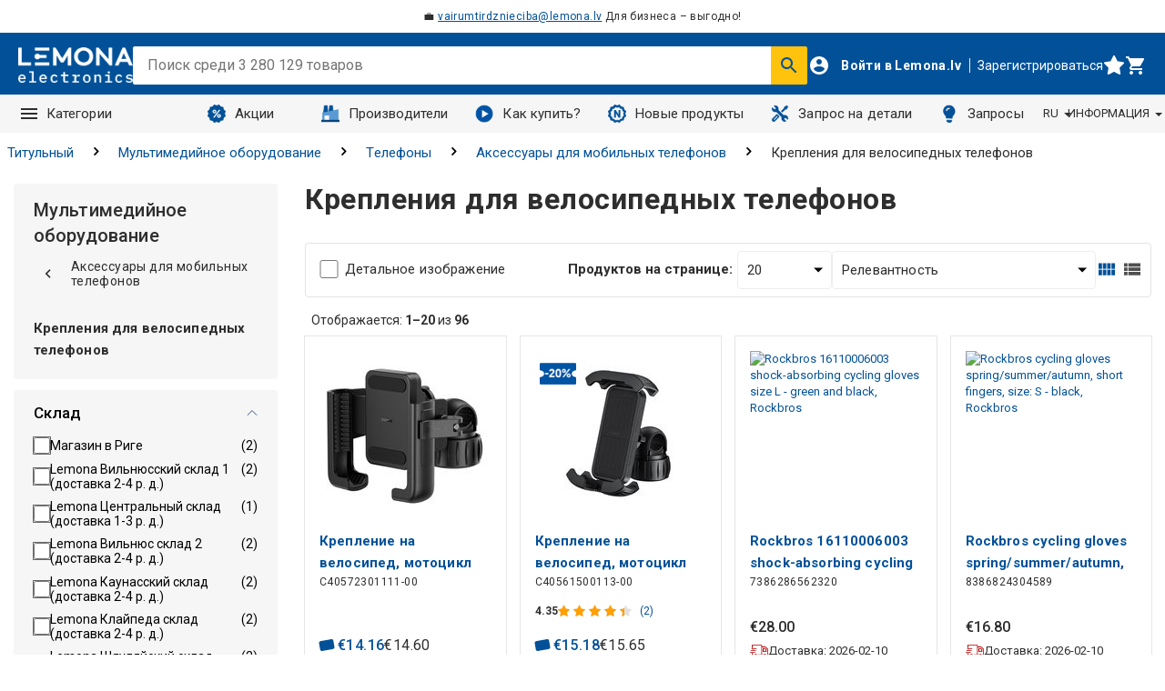

--- FILE ---
content_type: text/html; charset=utf-8
request_url: https://www.lemona.lv/ru/mul-timedijnoe-oborudovanie/telefony/aksessuary-dlja-mobil-nyh-telefonov/kreplenija-dlja-velosipednyh-telefonov
body_size: 125281
content:
<!DOCTYPE html><html lang="ru" data-image-optimizing-origin="onboard" data-media-backend="https://www.lemona.lt/media/" data-scroll-lock=""><head><base href="https://www.lemona.lv/ru/mul-timedijnoe-oborudovanie/telefony/aksessuary-dlja-mobil-nyh-telefonov"><meta charset="utf-8"><meta http-equiv="X-UA-Compatible" content="IE=edge"><meta name="viewport" content="width=device-width,initial-scale=1"><link rel="manifest" href="/manifest.json"><link rel="apple-touch-icon" sizes="180x180" href="/static/icons/apple-touch-icon.png?v=2"><link rel="icon" type="image/png" sizes="32x32" href="/static/icons/favicon-32x32.png?v=2"><link rel="icon" type="image/png" sizes="16x16" href="/static/icons/favicon-16x16.png?v=2"><link rel="manifest" href="/static/icons/site.webmanifest?v=2"><link rel="mask-icon" href="/static/icons/safari-pinned-tab.svg?v=2" color="#5bbad5"><link rel="shortcut icon" href="/static/icons/favicon.ico?v=2"><meta name="msapplication-TileColor" content="#ffffff"><meta name="theme-color" content="#ffffff"><link rel="stylesheet" type="text/css" href="/static/assets/css/fontawesome.min.css"><style type="text/css">@font-face {
                font-family: 'porto';
                src: url(/static/assets/fonts/porto.eot?64334846);
                src: url(/static/assets/fonts/porto.eot?64334846#iefix)
                        format('embedded-opentype'),
                    url(/static/assets/fonts/porto.woff2?64334846)
                        format('woff2'),
                    url(/static/assets/fonts/porto.woff?64334846) format('woff'),
                    url(/static/assets/fonts/porto.ttf?64334846)
                        format('truetype'),
                    url(/static/assets/fonts/porto.svg?64334846#porto)
                        format('svg');
                font-weight: normal;
                font-style: normal;
            }</style><style type="text/css">.Spinner-wrapper-Htm{background:none;display:inline-block;height:75px;overflow:hidden;width:75px}.Spinner-container-2yL{backface-visibility:hidden;height:100%;position:relative;transform-origin:0 0;transform:translateZ(0) scale(1);width:100%}.Spinner-spinner-rF3{animation:Spinner-rotation-IzM 1s linear infinite;border-radius:50%;border-top-color:transparent !important;border:0.5rem solid #025198;box-sizing:content-box;height:46px;left:38px;position:absolute;top:38px;width:46px}@keyframes Spinner-rotation-IzM{0%{transform:translate(-50%, -50%) rotate(0deg)}100%{transform:translate(-50%, -50%) rotate(360deg)}}
</style><style type="text/css">.Anteroom-indicatorBlock-RaO{align-items:center;background-color:rgba(255,255,255,0.5);display:flex;padding-top:4rem;z-index:2000}.Anteroom-divider-bwX{border-color:#025198;margin:4rem;width:calc(100% - 150px)}.Anteroom-contentWrapper-3Mg{align-items:center;display:flex;flex-direction:column;text-align:center;width:100%}.Anteroom-image-NNz{display:inline-block;height:auto;max-height:64px;max-width:128px;width:auto}
</style><style type="text/css">.Loading-indicator-absolutePositioning-3Qy{position:absolute;bottom:0;left:0;right:0;top:0}.Loading-indicator-anteroom-ueO{z-index:2000}.Loading-indicator-spinnerContainer-ju9{z-index:2001;max-height:100vh;display:flex;align-items:center;justify-content:center}.Loading-indicator-spinnerContainer-ju9.Loading-indicator-global-18_{position:fixed}.Loading-indicator-spinnerContainer-ju9>div{text-align:center}.Loading-indicator-message-aT3{color:#025198;display:block}
</style><style type="text/css">.CategoryCard-categoryCardTitle-2c3{width:100%;display:flex;align-items:center;justify-content:center;flex-wrap:wrap;gap:5px}.CategoryCard-categoryCardTitle-2c3 .CategoryCard-title-1vj{font-size:1.6rem;line-height:2.4rem;max-height:7.2rem;overflow:hidden;word-break:break-word;display:-webkit-box;-webkit-box-orient:vertical;-webkit-line-clamp:3;text-overflow:ellipsis;text-align:center}@media screen and (max-width: 767px){.CategoryCard-categoryCardTitle-2c3 .CategoryCard-title-1vj{line-height:2.2rem;max-height:6.6rem;font-size:1.4rem}}.CategoryCard-categoryCardTitle-2c3 .CategoryCard-count-2NJ{font-size:1.3rem;letter-spacing:0.04rem;line-height:1.6rem;color:#504f4f;font-style:initial;font-weight:400}
</style><style type="text/css">.icon-root-QNY {
    align-items: center;
    display: inline-flex;
    justify-content: center;
    touch-action: manipulation;
}
</style><style type="text/css">@import url(https://fonts.googleapis.com/css2?family=Roboto:ital,wght@0,300;0,400;0,500;0,700;1,300;1,400;1,500;1,700&display=swap);</style><style type="text/css">/*!
   * Bootstrap  v5.3.3 (https://getbootstrap.com/)
   * Copyright 2011-2024 The Bootstrap Authors
   * Licensed under MIT (https://github.com/twbs/bootstrap/blob/main/LICENSE)
   */:root,[data-bs-theme="light"]{--bs-blue: #0d6efd;--bs-indigo: #6610f2;--bs-purple: #6f42c1;--bs-pink: #d63384;--bs-red: #dc3545;--bs-orange: #fd7e14;--bs-yellow: #ffc107;--bs-green: #198754;--bs-teal: #20c997;--bs-cyan: #0dcaf0;--bs-black: #000;--bs-white: #fff;--bs-gray: #6c757d;--bs-gray-dark: #343a40;--bs-gray-100: #f8f9fa;--bs-gray-200: #e9ecef;--bs-gray-300: #dee2e6;--bs-gray-400: #ced4da;--bs-gray-500: #adb5bd;--bs-gray-600: #6c757d;--bs-gray-700: #495057;--bs-gray-800: #343a40;--bs-gray-900: #212529;--bs-primary: #0d6efd;--bs-secondary: #6c757d;--bs-success: #198754;--bs-info: #0dcaf0;--bs-warning: #ffc107;--bs-danger: #dc3545;--bs-light: #f8f9fa;--bs-dark: #212529;--bs-primary-rgb: 13,110,253;--bs-secondary-rgb: 108,117,125;--bs-success-rgb: 25,135,84;--bs-info-rgb: 13,202,240;--bs-warning-rgb: 255,193,7;--bs-danger-rgb: 220,53,69;--bs-light-rgb: 248,249,250;--bs-dark-rgb: 33,37,41;--bs-primary-text-emphasis: #052c65;--bs-secondary-text-emphasis: #2b2f32;--bs-success-text-emphasis: #0a3622;--bs-info-text-emphasis: #055160;--bs-warning-text-emphasis: #664d03;--bs-danger-text-emphasis: #58151c;--bs-light-text-emphasis: #495057;--bs-dark-text-emphasis: #495057;--bs-primary-bg-subtle: #cfe2ff;--bs-secondary-bg-subtle: #e2e3e5;--bs-success-bg-subtle: #d1e7dd;--bs-info-bg-subtle: #cff4fc;--bs-warning-bg-subtle: #fff3cd;--bs-danger-bg-subtle: #f8d7da;--bs-light-bg-subtle: #fcfcfd;--bs-dark-bg-subtle: #ced4da;--bs-primary-border-subtle: #9ec5fe;--bs-secondary-border-subtle: #c4c8cb;--bs-success-border-subtle: #a3cfbb;--bs-info-border-subtle: #9eeaf9;--bs-warning-border-subtle: #ffe69c;--bs-danger-border-subtle: #f1aeb5;--bs-light-border-subtle: #e9ecef;--bs-dark-border-subtle: #adb5bd;--bs-white-rgb: 255,255,255;--bs-black-rgb: 0,0,0;--bs-font-sans-serif: system-ui, -apple-system, "Segoe UI", Roboto, "Helvetica Neue", "Noto Sans", "Liberation Sans", Arial, sans-serif, "Apple Color Emoji", "Segoe UI Emoji", "Segoe UI Symbol", "Noto Color Emoji";--bs-font-monospace: SFMono-Regular, Menlo, Monaco, Consolas, "Liberation Mono", "Courier New", monospace;--bs-gradient: linear-gradient(180deg, rgba(255,255,255,0.15), rgba(255,255,255,0));--bs-body-font-family: var(--bs-font-sans-serif);--bs-body-font-size:1rem;--bs-body-font-weight: 400;--bs-body-line-height: 1.5;--bs-body-color: #212529;--bs-body-color-rgb: 33,37,41;--bs-body-bg: #fff;--bs-body-bg-rgb: 255,255,255;--bs-emphasis-color: #000;--bs-emphasis-color-rgb: 0,0,0;--bs-secondary-color: rgba(33,37,41,0.75);--bs-secondary-color-rgb: 33,37,41;--bs-secondary-bg: #e9ecef;--bs-secondary-bg-rgb: 233,236,239;--bs-tertiary-color: rgba(33,37,41,0.5);--bs-tertiary-color-rgb: 33,37,41;--bs-tertiary-bg: #f8f9fa;--bs-tertiary-bg-rgb: 248,249,250;--bs-heading-color: inherit;--bs-link-color: #0d6efd;--bs-link-color-rgb: 13,110,253;--bs-link-decoration: underline;--bs-link-hover-color: #0a58ca;--bs-link-hover-color-rgb: 10,88,202;--bs-code-color: #d63384;--bs-highlight-color: #212529;--bs-highlight-bg: #fff3cd;--bs-border-width: 1px;--bs-border-style: solid;--bs-border-color: #dee2e6;--bs-border-color-translucent: rgba(0,0,0,0.175);--bs-border-radius: .375rem;--bs-border-radius-sm: .25rem;--bs-border-radius-lg: .5rem;--bs-border-radius-xl: 1rem;--bs-border-radius-xxl: 2rem;--bs-border-radius-2xl: var(--bs-border-radius-xxl);--bs-border-radius-pill: 50rem;--bs-box-shadow: 0 0.5rem 1rem rgba(0,0,0,0.15);--bs-box-shadow-sm: 0 0.125rem 0.25rem rgba(0,0,0,0.075);--bs-box-shadow-lg: 0 1rem 3rem rgba(0,0,0,0.175);--bs-box-shadow-inset: inset 0 1px 2px rgba(0,0,0,0.075);--bs-focus-ring-width: .25rem;--bs-focus-ring-opacity: .25;--bs-focus-ring-color: rgba(13,110,253,0.25);--bs-form-valid-color: #198754;--bs-form-valid-border-color: #198754;--bs-form-invalid-color: #dc3545;--bs-form-invalid-border-color: #dc3545}[data-bs-theme="dark"]{color-scheme:dark;--bs-body-color: #dee2e6;--bs-body-color-rgb: 222,226,230;--bs-body-bg: #212529;--bs-body-bg-rgb: 33,37,41;--bs-emphasis-color: #fff;--bs-emphasis-color-rgb: 255,255,255;--bs-secondary-color: rgba(222,226,230,0.75);--bs-secondary-color-rgb: 222,226,230;--bs-secondary-bg: #343a40;--bs-secondary-bg-rgb: 52,58,64;--bs-tertiary-color: rgba(222,226,230,0.5);--bs-tertiary-color-rgb: 222,226,230;--bs-tertiary-bg: #2b3035;--bs-tertiary-bg-rgb: 43,48,53;--bs-primary-text-emphasis: #6ea8fe;--bs-secondary-text-emphasis: #a7acb1;--bs-success-text-emphasis: #75b798;--bs-info-text-emphasis: #6edff6;--bs-warning-text-emphasis: #ffda6a;--bs-danger-text-emphasis: #ea868f;--bs-light-text-emphasis: #f8f9fa;--bs-dark-text-emphasis: #dee2e6;--bs-primary-bg-subtle: #031633;--bs-secondary-bg-subtle: #161719;--bs-success-bg-subtle: #051b11;--bs-info-bg-subtle: #032830;--bs-warning-bg-subtle: #332701;--bs-danger-bg-subtle: #2c0b0e;--bs-light-bg-subtle: #343a40;--bs-dark-bg-subtle: #1a1d20;--bs-primary-border-subtle: #084298;--bs-secondary-border-subtle: #41464b;--bs-success-border-subtle: #0f5132;--bs-info-border-subtle: #087990;--bs-warning-border-subtle: #997404;--bs-danger-border-subtle: #842029;--bs-light-border-subtle: #495057;--bs-dark-border-subtle: #343a40;--bs-heading-color: inherit;--bs-link-color: #6ea8fe;--bs-link-hover-color: #8bb9fe;--bs-link-color-rgb: 110,168,254;--bs-link-hover-color-rgb: 139,185,254;--bs-code-color: #e685b5;--bs-highlight-color: #dee2e6;--bs-highlight-bg: #664d03;--bs-border-color: #495057;--bs-border-color-translucent: rgba(255,255,255,0.15);--bs-form-valid-color: #75b798;--bs-form-valid-border-color: #75b798;--bs-form-invalid-color: #ea868f;--bs-form-invalid-border-color: #ea868f}*,*::before,*::after{box-sizing:border-box}@media (prefers-reduced-motion: no-preference){:root{scroll-behavior:smooth}}body{margin:0;font-family:var(--bs-body-font-family);font-size:var(--bs-body-font-size);font-weight:var(--bs-body-font-weight);line-height:var(--bs-body-line-height);color:var(--bs-body-color);text-align:var(--bs-body-text-align);background-color:var(--bs-body-bg);-webkit-text-size-adjust:100%;-webkit-tap-highlight-color:rgba(0,0,0,0)}hr{margin:1rem 0;color:inherit;border:0;border-top:var(--bs-border-width) solid;opacity:.25}h1,.h1,h2,.h2,h3,.h3,h4,.h4,h5,.h5,h6,.h6{margin-top:0;margin-bottom:.5rem;font-weight:500;line-height:1.2;color:var(--bs-heading-color)}h1,.h1{font-size:calc(1.375rem + 1.5vw)}@media (min-width: 1200px){h1,.h1{font-size:2.5rem}}h2,.h2{font-size:calc(1.325rem + .9vw)}@media (min-width: 1200px){h2,.h2{font-size:2rem}}h3,.h3{font-size:calc(1.3rem + .6vw)}@media (min-width: 1200px){h3,.h3{font-size:1.75rem}}h4,.h4{font-size:calc(1.275rem + .3vw)}@media (min-width: 1200px){h4,.h4{font-size:1.5rem}}h5,.h5{font-size:1.25rem}h6,.h6{font-size:1rem}p{margin-top:0;margin-bottom:1rem}abbr[title]{text-decoration:underline dotted;cursor:help;text-decoration-skip-ink:none}address{margin-bottom:1rem;font-style:normal;line-height:inherit}ol,ul{padding-left:2rem}ol,ul,dl{margin-top:0;margin-bottom:1rem}ol ol,ul ul,ol ul,ul ol{margin-bottom:0}dt{font-weight:700}dd{margin-bottom:.5rem;margin-left:0}blockquote{margin:0 0 1rem}b,strong{font-weight:bolder}small,.small{font-size:.875em}mark,.mark{padding:.1875em;color:var(--bs-highlight-color);background-color:var(--bs-highlight-bg)}sub,sup{position:relative;font-size:.75em;line-height:0;vertical-align:baseline}sub{bottom:-.25em}sup{top:-.5em}a{color:rgba(var(--bs-link-color-rgb), var(--bs-link-opacity, 1));text-decoration:underline}a:hover{--bs-link-color-rgb: var(--bs-link-hover-color-rgb)}a:not([href]):not([class]),a:not([href]):not([class]):hover{color:inherit;text-decoration:none}pre,code,kbd,samp{font-family:var(--bs-font-monospace);font-size:1em}pre{display:block;margin-top:0;margin-bottom:1rem;overflow:auto;font-size:.875em}pre code{font-size:inherit;color:inherit;word-break:normal}code{font-size:.875em;color:var(--bs-code-color);word-wrap:break-word}a>code{color:inherit}kbd{padding:.1875rem .375rem;font-size:.875em;color:var(--bs-body-bg);background-color:var(--bs-body-color);border-radius:.25rem}kbd kbd{padding:0;font-size:1em}figure{margin:0 0 1rem}img,svg{vertical-align:middle}table{caption-side:bottom;border-collapse:collapse}caption{padding-top:.5rem;padding-bottom:.5rem;color:var(--bs-secondary-color);text-align:left}th{text-align:inherit;text-align:-webkit-match-parent}thead,tbody,tfoot,tr,td,th{border-color:inherit;border-style:solid;border-width:0}label{display:inline-block}button{border-radius:0}button:focus:not(:focus-visible){outline:0}input,button,select,optgroup,textarea{margin:0;font-family:inherit;font-size:inherit;line-height:inherit}button,select{text-transform:none}[role="button"]{cursor:pointer}select{word-wrap:normal}select:disabled{opacity:1}[list]:not([type="date"]):not([type="datetime-local"]):not([type="month"]):not([type="week"]):not([type="time"])::-webkit-calendar-picker-indicator{display:none !important}button,[type="button"],[type="reset"],[type="submit"]{-webkit-appearance:button}button:not(:disabled),[type="button"]:not(:disabled),[type="reset"]:not(:disabled),[type="submit"]:not(:disabled){cursor:pointer}::-moz-focus-inner{padding:0;border-style:none}textarea{resize:vertical}fieldset{min-width:0;padding:0;margin:0;border:0}legend{float:left;width:100%;padding:0;margin-bottom:.5rem;font-size:calc(1.275rem + .3vw);line-height:inherit}@media (min-width: 1200px){legend{font-size:1.5rem}}legend+*{clear:left}::-webkit-datetime-edit-fields-wrapper,::-webkit-datetime-edit-text,::-webkit-datetime-edit-minute,::-webkit-datetime-edit-hour-field,::-webkit-datetime-edit-day-field,::-webkit-datetime-edit-month-field,::-webkit-datetime-edit-year-field{padding:0}::-webkit-inner-spin-button{height:auto}[type="search"]{-webkit-appearance:textfield;outline-offset:-2px}::-webkit-search-decoration{-webkit-appearance:none}::-webkit-color-swatch-wrapper{padding:0}::file-selector-button{font:inherit;-webkit-appearance:button}output{display:inline-block}iframe{border:0}summary{display:list-item;cursor:pointer}progress{vertical-align:baseline}[hidden]{display:none !important}.lead{font-size:1.25rem;font-weight:300}.display-1{font-size:calc(1.625rem + 4.5vw);font-weight:300;line-height:1.2}@media (min-width: 1200px){.display-1{font-size:5rem}}.display-2{font-size:calc(1.575rem + 3.9vw);font-weight:300;line-height:1.2}@media (min-width: 1200px){.display-2{font-size:4.5rem}}.display-3{font-size:calc(1.525rem + 3.3vw);font-weight:300;line-height:1.2}@media (min-width: 1200px){.display-3{font-size:4rem}}.display-4{font-size:calc(1.475rem + 2.7vw);font-weight:300;line-height:1.2}@media (min-width: 1200px){.display-4{font-size:3.5rem}}.display-5{font-size:calc(1.425rem + 2.1vw);font-weight:300;line-height:1.2}@media (min-width: 1200px){.display-5{font-size:3rem}}.display-6{font-size:calc(1.375rem + 1.5vw);font-weight:300;line-height:1.2}@media (min-width: 1200px){.display-6{font-size:2.5rem}}.list-unstyled{padding-left:0;list-style:none}.list-inline{padding-left:0;list-style:none}.list-inline-item{display:inline-block}.list-inline-item:not(:last-child){margin-right:.5rem}.initialism{font-size:.875em;text-transform:uppercase}.blockquote{margin-bottom:1rem;font-size:1.25rem}.blockquote>:last-child{margin-bottom:0}.blockquote-footer{margin-top:-1rem;margin-bottom:1rem;font-size:.875em;color:#6c757d}.blockquote-footer::before{content:"\2014\00A0"}.img-fluid{max-width:100%;height:auto}.img-thumbnail{padding:.25rem;background-color:var(--bs-body-bg);border:var(--bs-border-width) solid var(--bs-border-color);border-radius:var(--bs-border-radius);max-width:100%;height:auto}.figure{display:inline-block}.figure-img{margin-bottom:.5rem;line-height:1}.figure-caption{font-size:.875em;color:var(--bs-secondary-color)}.container,.container-fluid,.container-sm,.container-md,.container-lg,.container-xl,.container-xxl{--bs-gutter-x: 1.5rem;--bs-gutter-y: 0;width:100%;padding-right:calc(var(--bs-gutter-x) * .5);padding-left:calc(var(--bs-gutter-x) * .5);margin-right:auto;margin-left:auto}@media (min-width: 576px){.container,.container-sm{max-width:540px}}@media (min-width: 768px){.container,.container-sm,.container-md{max-width:720px}}@media (min-width: 992px){.container,.container-sm,.container-md,.container-lg{max-width:960px}}@media (min-width: 1200px){.container,.container-sm,.container-md,.container-lg,.container-xl{max-width:1140px}}@media (min-width: 1400px){.container,.container-sm,.container-md,.container-lg,.container-xl,.container-xxl{max-width:1320px}}:root{--bs-breakpoint-xs: 0;--bs-breakpoint-sm: 576px;--bs-breakpoint-md: 768px;--bs-breakpoint-lg: 992px;--bs-breakpoint-xl: 1200px;--bs-breakpoint-xxl: 1400px}.row{--bs-gutter-x: 1.5rem;--bs-gutter-y: 0;display:flex;flex-wrap:wrap;margin-top:calc(-1 * var(--bs-gutter-y));margin-right:calc(-.5 * var(--bs-gutter-x));margin-left:calc(-.5 * var(--bs-gutter-x))}.row>*{flex-shrink:0;width:100%;max-width:100%;padding-right:calc(var(--bs-gutter-x) * .5);padding-left:calc(var(--bs-gutter-x) * .5);margin-top:var(--bs-gutter-y)}.col{flex:1 0 0%}.row-cols-auto>*{flex:0 0 auto;width:auto}.row-cols-1>*{flex:0 0 auto;width:100%}.row-cols-2>*{flex:0 0 auto;width:50%}.row-cols-3>*{flex:0 0 auto;width:33.33333%}.row-cols-4>*{flex:0 0 auto;width:25%}.row-cols-5>*{flex:0 0 auto;width:20%}.row-cols-6>*{flex:0 0 auto;width:16.66667%}.col-auto{flex:0 0 auto;width:auto}.col-1{flex:0 0 auto;width:8.33333%}.col-2{flex:0 0 auto;width:16.66667%}.col-3{flex:0 0 auto;width:25%}.col-4{flex:0 0 auto;width:33.33333%}.col-5{flex:0 0 auto;width:41.66667%}.col-6{flex:0 0 auto;width:50%}.col-7{flex:0 0 auto;width:58.33333%}.col-8{flex:0 0 auto;width:66.66667%}.col-9{flex:0 0 auto;width:75%}.col-10{flex:0 0 auto;width:83.33333%}.col-11{flex:0 0 auto;width:91.66667%}.col-12{flex:0 0 auto;width:100%}.offset-1{margin-left:8.33333%}.offset-2{margin-left:16.66667%}.offset-3{margin-left:25%}.offset-4{margin-left:33.33333%}.offset-5{margin-left:41.66667%}.offset-6{margin-left:50%}.offset-7{margin-left:58.33333%}.offset-8{margin-left:66.66667%}.offset-9{margin-left:75%}.offset-10{margin-left:83.33333%}.offset-11{margin-left:91.66667%}.g-0,.gx-0{--bs-gutter-x: 0}.g-0,.gy-0{--bs-gutter-y: 0}.g-1,.gx-1{--bs-gutter-x: .25rem}.g-1,.gy-1{--bs-gutter-y: .25rem}.g-2,.gx-2{--bs-gutter-x: .5rem}.g-2,.gy-2{--bs-gutter-y: .5rem}.g-3,.gx-3{--bs-gutter-x: 1rem}.g-3,.gy-3{--bs-gutter-y: 1rem}.g-4,.gx-4{--bs-gutter-x: 1.5rem}.g-4,.gy-4{--bs-gutter-y: 1.5rem}.g-5,.gx-5{--bs-gutter-x: 3rem}.g-5,.gy-5{--bs-gutter-y: 3rem}@media (min-width: 576px){.col-sm{flex:1 0 0%}.row-cols-sm-auto>*{flex:0 0 auto;width:auto}.row-cols-sm-1>*{flex:0 0 auto;width:100%}.row-cols-sm-2>*{flex:0 0 auto;width:50%}.row-cols-sm-3>*{flex:0 0 auto;width:33.33333%}.row-cols-sm-4>*{flex:0 0 auto;width:25%}.row-cols-sm-5>*{flex:0 0 auto;width:20%}.row-cols-sm-6>*{flex:0 0 auto;width:16.66667%}.col-sm-auto{flex:0 0 auto;width:auto}.col-sm-1{flex:0 0 auto;width:8.33333%}.col-sm-2{flex:0 0 auto;width:16.66667%}.col-sm-3{flex:0 0 auto;width:25%}.col-sm-4{flex:0 0 auto;width:33.33333%}.col-sm-5{flex:0 0 auto;width:41.66667%}.col-sm-6{flex:0 0 auto;width:50%}.col-sm-7{flex:0 0 auto;width:58.33333%}.col-sm-8{flex:0 0 auto;width:66.66667%}.col-sm-9{flex:0 0 auto;width:75%}.col-sm-10{flex:0 0 auto;width:83.33333%}.col-sm-11{flex:0 0 auto;width:91.66667%}.col-sm-12{flex:0 0 auto;width:100%}.offset-sm-0{margin-left:0}.offset-sm-1{margin-left:8.33333%}.offset-sm-2{margin-left:16.66667%}.offset-sm-3{margin-left:25%}.offset-sm-4{margin-left:33.33333%}.offset-sm-5{margin-left:41.66667%}.offset-sm-6{margin-left:50%}.offset-sm-7{margin-left:58.33333%}.offset-sm-8{margin-left:66.66667%}.offset-sm-9{margin-left:75%}.offset-sm-10{margin-left:83.33333%}.offset-sm-11{margin-left:91.66667%}.g-sm-0,.gx-sm-0{--bs-gutter-x: 0}.g-sm-0,.gy-sm-0{--bs-gutter-y: 0}.g-sm-1,.gx-sm-1{--bs-gutter-x: .25rem}.g-sm-1,.gy-sm-1{--bs-gutter-y: .25rem}.g-sm-2,.gx-sm-2{--bs-gutter-x: .5rem}.g-sm-2,.gy-sm-2{--bs-gutter-y: .5rem}.g-sm-3,.gx-sm-3{--bs-gutter-x: 1rem}.g-sm-3,.gy-sm-3{--bs-gutter-y: 1rem}.g-sm-4,.gx-sm-4{--bs-gutter-x: 1.5rem}.g-sm-4,.gy-sm-4{--bs-gutter-y: 1.5rem}.g-sm-5,.gx-sm-5{--bs-gutter-x: 3rem}.g-sm-5,.gy-sm-5{--bs-gutter-y: 3rem}}@media (min-width: 768px){.col-md{flex:1 0 0%}.row-cols-md-auto>*{flex:0 0 auto;width:auto}.row-cols-md-1>*{flex:0 0 auto;width:100%}.row-cols-md-2>*{flex:0 0 auto;width:50%}.row-cols-md-3>*{flex:0 0 auto;width:33.33333%}.row-cols-md-4>*{flex:0 0 auto;width:25%}.row-cols-md-5>*{flex:0 0 auto;width:20%}.row-cols-md-6>*{flex:0 0 auto;width:16.66667%}.col-md-auto{flex:0 0 auto;width:auto}.col-md-1{flex:0 0 auto;width:8.33333%}.col-md-2{flex:0 0 auto;width:16.66667%}.col-md-3{flex:0 0 auto;width:25%}.col-md-4{flex:0 0 auto;width:33.33333%}.col-md-5{flex:0 0 auto;width:41.66667%}.col-md-6{flex:0 0 auto;width:50%}.col-md-7{flex:0 0 auto;width:58.33333%}.col-md-8{flex:0 0 auto;width:66.66667%}.col-md-9{flex:0 0 auto;width:75%}.col-md-10{flex:0 0 auto;width:83.33333%}.col-md-11{flex:0 0 auto;width:91.66667%}.col-md-12{flex:0 0 auto;width:100%}.offset-md-0{margin-left:0}.offset-md-1{margin-left:8.33333%}.offset-md-2{margin-left:16.66667%}.offset-md-3{margin-left:25%}.offset-md-4{margin-left:33.33333%}.offset-md-5{margin-left:41.66667%}.offset-md-6{margin-left:50%}.offset-md-7{margin-left:58.33333%}.offset-md-8{margin-left:66.66667%}.offset-md-9{margin-left:75%}.offset-md-10{margin-left:83.33333%}.offset-md-11{margin-left:91.66667%}.g-md-0,.gx-md-0{--bs-gutter-x: 0}.g-md-0,.gy-md-0{--bs-gutter-y: 0}.g-md-1,.gx-md-1{--bs-gutter-x: .25rem}.g-md-1,.gy-md-1{--bs-gutter-y: .25rem}.g-md-2,.gx-md-2{--bs-gutter-x: .5rem}.g-md-2,.gy-md-2{--bs-gutter-y: .5rem}.g-md-3,.gx-md-3{--bs-gutter-x: 1rem}.g-md-3,.gy-md-3{--bs-gutter-y: 1rem}.g-md-4,.gx-md-4{--bs-gutter-x: 1.5rem}.g-md-4,.gy-md-4{--bs-gutter-y: 1.5rem}.g-md-5,.gx-md-5{--bs-gutter-x: 3rem}.g-md-5,.gy-md-5{--bs-gutter-y: 3rem}}@media (min-width: 992px){.col-lg{flex:1 0 0%}.row-cols-lg-auto>*{flex:0 0 auto;width:auto}.row-cols-lg-1>*{flex:0 0 auto;width:100%}.row-cols-lg-2>*{flex:0 0 auto;width:50%}.row-cols-lg-3>*{flex:0 0 auto;width:33.33333%}.row-cols-lg-4>*{flex:0 0 auto;width:25%}.row-cols-lg-5>*{flex:0 0 auto;width:20%}.row-cols-lg-6>*{flex:0 0 auto;width:16.66667%}.col-lg-auto{flex:0 0 auto;width:auto}.col-lg-1{flex:0 0 auto;width:8.33333%}.col-lg-2{flex:0 0 auto;width:16.66667%}.col-lg-3{flex:0 0 auto;width:25%}.col-lg-4{flex:0 0 auto;width:33.33333%}.col-lg-5{flex:0 0 auto;width:41.66667%}.col-lg-6{flex:0 0 auto;width:50%}.col-lg-7{flex:0 0 auto;width:58.33333%}.col-lg-8{flex:0 0 auto;width:66.66667%}.col-lg-9{flex:0 0 auto;width:75%}.col-lg-10{flex:0 0 auto;width:83.33333%}.col-lg-11{flex:0 0 auto;width:91.66667%}.col-lg-12{flex:0 0 auto;width:100%}.offset-lg-0{margin-left:0}.offset-lg-1{margin-left:8.33333%}.offset-lg-2{margin-left:16.66667%}.offset-lg-3{margin-left:25%}.offset-lg-4{margin-left:33.33333%}.offset-lg-5{margin-left:41.66667%}.offset-lg-6{margin-left:50%}.offset-lg-7{margin-left:58.33333%}.offset-lg-8{margin-left:66.66667%}.offset-lg-9{margin-left:75%}.offset-lg-10{margin-left:83.33333%}.offset-lg-11{margin-left:91.66667%}.g-lg-0,.gx-lg-0{--bs-gutter-x: 0}.g-lg-0,.gy-lg-0{--bs-gutter-y: 0}.g-lg-1,.gx-lg-1{--bs-gutter-x: .25rem}.g-lg-1,.gy-lg-1{--bs-gutter-y: .25rem}.g-lg-2,.gx-lg-2{--bs-gutter-x: .5rem}.g-lg-2,.gy-lg-2{--bs-gutter-y: .5rem}.g-lg-3,.gx-lg-3{--bs-gutter-x: 1rem}.g-lg-3,.gy-lg-3{--bs-gutter-y: 1rem}.g-lg-4,.gx-lg-4{--bs-gutter-x: 1.5rem}.g-lg-4,.gy-lg-4{--bs-gutter-y: 1.5rem}.g-lg-5,.gx-lg-5{--bs-gutter-x: 3rem}.g-lg-5,.gy-lg-5{--bs-gutter-y: 3rem}}@media (min-width: 1200px){.col-xl{flex:1 0 0%}.row-cols-xl-auto>*{flex:0 0 auto;width:auto}.row-cols-xl-1>*{flex:0 0 auto;width:100%}.row-cols-xl-2>*{flex:0 0 auto;width:50%}.row-cols-xl-3>*{flex:0 0 auto;width:33.33333%}.row-cols-xl-4>*{flex:0 0 auto;width:25%}.row-cols-xl-5>*{flex:0 0 auto;width:20%}.row-cols-xl-6>*{flex:0 0 auto;width:16.66667%}.col-xl-auto{flex:0 0 auto;width:auto}.col-xl-1{flex:0 0 auto;width:8.33333%}.col-xl-2{flex:0 0 auto;width:16.66667%}.col-xl-3{flex:0 0 auto;width:25%}.col-xl-4{flex:0 0 auto;width:33.33333%}.col-xl-5{flex:0 0 auto;width:41.66667%}.col-xl-6{flex:0 0 auto;width:50%}.col-xl-7{flex:0 0 auto;width:58.33333%}.col-xl-8{flex:0 0 auto;width:66.66667%}.col-xl-9{flex:0 0 auto;width:75%}.col-xl-10{flex:0 0 auto;width:83.33333%}.col-xl-11{flex:0 0 auto;width:91.66667%}.col-xl-12{flex:0 0 auto;width:100%}.offset-xl-0{margin-left:0}.offset-xl-1{margin-left:8.33333%}.offset-xl-2{margin-left:16.66667%}.offset-xl-3{margin-left:25%}.offset-xl-4{margin-left:33.33333%}.offset-xl-5{margin-left:41.66667%}.offset-xl-6{margin-left:50%}.offset-xl-7{margin-left:58.33333%}.offset-xl-8{margin-left:66.66667%}.offset-xl-9{margin-left:75%}.offset-xl-10{margin-left:83.33333%}.offset-xl-11{margin-left:91.66667%}.g-xl-0,.gx-xl-0{--bs-gutter-x: 0}.g-xl-0,.gy-xl-0{--bs-gutter-y: 0}.g-xl-1,.gx-xl-1{--bs-gutter-x: .25rem}.g-xl-1,.gy-xl-1{--bs-gutter-y: .25rem}.g-xl-2,.gx-xl-2{--bs-gutter-x: .5rem}.g-xl-2,.gy-xl-2{--bs-gutter-y: .5rem}.g-xl-3,.gx-xl-3{--bs-gutter-x: 1rem}.g-xl-3,.gy-xl-3{--bs-gutter-y: 1rem}.g-xl-4,.gx-xl-4{--bs-gutter-x: 1.5rem}.g-xl-4,.gy-xl-4{--bs-gutter-y: 1.5rem}.g-xl-5,.gx-xl-5{--bs-gutter-x: 3rem}.g-xl-5,.gy-xl-5{--bs-gutter-y: 3rem}}@media (min-width: 1400px){.col-xxl{flex:1 0 0%}.row-cols-xxl-auto>*{flex:0 0 auto;width:auto}.row-cols-xxl-1>*{flex:0 0 auto;width:100%}.row-cols-xxl-2>*{flex:0 0 auto;width:50%}.row-cols-xxl-3>*{flex:0 0 auto;width:33.33333%}.row-cols-xxl-4>*{flex:0 0 auto;width:25%}.row-cols-xxl-5>*{flex:0 0 auto;width:20%}.row-cols-xxl-6>*{flex:0 0 auto;width:16.66667%}.col-xxl-auto{flex:0 0 auto;width:auto}.col-xxl-1{flex:0 0 auto;width:8.33333%}.col-xxl-2{flex:0 0 auto;width:16.66667%}.col-xxl-3{flex:0 0 auto;width:25%}.col-xxl-4{flex:0 0 auto;width:33.33333%}.col-xxl-5{flex:0 0 auto;width:41.66667%}.col-xxl-6{flex:0 0 auto;width:50%}.col-xxl-7{flex:0 0 auto;width:58.33333%}.col-xxl-8{flex:0 0 auto;width:66.66667%}.col-xxl-9{flex:0 0 auto;width:75%}.col-xxl-10{flex:0 0 auto;width:83.33333%}.col-xxl-11{flex:0 0 auto;width:91.66667%}.col-xxl-12{flex:0 0 auto;width:100%}.offset-xxl-0{margin-left:0}.offset-xxl-1{margin-left:8.33333%}.offset-xxl-2{margin-left:16.66667%}.offset-xxl-3{margin-left:25%}.offset-xxl-4{margin-left:33.33333%}.offset-xxl-5{margin-left:41.66667%}.offset-xxl-6{margin-left:50%}.offset-xxl-7{margin-left:58.33333%}.offset-xxl-8{margin-left:66.66667%}.offset-xxl-9{margin-left:75%}.offset-xxl-10{margin-left:83.33333%}.offset-xxl-11{margin-left:91.66667%}.g-xxl-0,.gx-xxl-0{--bs-gutter-x: 0}.g-xxl-0,.gy-xxl-0{--bs-gutter-y: 0}.g-xxl-1,.gx-xxl-1{--bs-gutter-x: .25rem}.g-xxl-1,.gy-xxl-1{--bs-gutter-y: .25rem}.g-xxl-2,.gx-xxl-2{--bs-gutter-x: .5rem}.g-xxl-2,.gy-xxl-2{--bs-gutter-y: .5rem}.g-xxl-3,.gx-xxl-3{--bs-gutter-x: 1rem}.g-xxl-3,.gy-xxl-3{--bs-gutter-y: 1rem}.g-xxl-4,.gx-xxl-4{--bs-gutter-x: 1.5rem}.g-xxl-4,.gy-xxl-4{--bs-gutter-y: 1.5rem}.g-xxl-5,.gx-xxl-5{--bs-gutter-x: 3rem}.g-xxl-5,.gy-xxl-5{--bs-gutter-y: 3rem}}.table{--bs-table-color-type: initial;--bs-table-bg-type: initial;--bs-table-color-state: initial;--bs-table-bg-state: initial;--bs-table-color: var(--bs-emphasis-color);--bs-table-bg: var(--bs-body-bg);--bs-table-border-color: var(--bs-border-color);--bs-table-accent-bg: rgba(0,0,0,0);--bs-table-striped-color: var(--bs-emphasis-color);--bs-table-striped-bg: rgba(var(--bs-emphasis-color-rgb), 0.05);--bs-table-active-color: var(--bs-emphasis-color);--bs-table-active-bg: rgba(var(--bs-emphasis-color-rgb), 0.1);--bs-table-hover-color: var(--bs-emphasis-color);--bs-table-hover-bg: rgba(var(--bs-emphasis-color-rgb), 0.075);width:100%;margin-bottom:1rem;vertical-align:top;border-color:var(--bs-table-border-color)}.table>:not(caption)>*>*{padding:.5rem .5rem;color:var(--bs-table-color-state, var(--bs-table-color-type, var(--bs-table-color)));background-color:var(--bs-table-bg);border-bottom-width:var(--bs-border-width);box-shadow:inset 0 0 0 9999px var(--bs-table-bg-state, var(--bs-table-bg-type, var(--bs-table-accent-bg)))}.table>tbody{vertical-align:inherit}.table>thead{vertical-align:bottom}.table-group-divider{border-top:calc(var(--bs-border-width) * 2) solid currentcolor}.caption-top{caption-side:top}.table-sm>:not(caption)>*>*{padding:.25rem .25rem}.table-bordered>:not(caption)>*{border-width:var(--bs-border-width) 0}.table-bordered>:not(caption)>*>*{border-width:0 var(--bs-border-width)}.table-borderless>:not(caption)>*>*{border-bottom-width:0}.table-borderless>:not(:first-child){border-top-width:0}.table-striped>tbody>tr:nth-of-type(odd)>*{--bs-table-color-type: var(--bs-table-striped-color);--bs-table-bg-type: var(--bs-table-striped-bg)}.table-striped-columns>:not(caption)>tr>:nth-child(even){--bs-table-color-type: var(--bs-table-striped-color);--bs-table-bg-type: var(--bs-table-striped-bg)}.table-active{--bs-table-color-state: var(--bs-table-active-color);--bs-table-bg-state: var(--bs-table-active-bg)}.table-hover>tbody>tr:hover>*{--bs-table-color-state: var(--bs-table-hover-color);--bs-table-bg-state: var(--bs-table-hover-bg)}.table-primary{--bs-table-color: #000;--bs-table-bg: #cfe2ff;--bs-table-border-color: #a6b5cc;--bs-table-striped-bg: #c5d7f2;--bs-table-striped-color: #000;--bs-table-active-bg: #bacbe6;--bs-table-active-color: #000;--bs-table-hover-bg: #bfd1ec;--bs-table-hover-color: #000;color:var(--bs-table-color);border-color:var(--bs-table-border-color)}.table-secondary{--bs-table-color: #000;--bs-table-bg: #e2e3e5;--bs-table-border-color: #b5b6b7;--bs-table-striped-bg: #d7d8da;--bs-table-striped-color: #000;--bs-table-active-bg: #cbccce;--bs-table-active-color: #000;--bs-table-hover-bg: #d1d2d4;--bs-table-hover-color: #000;color:var(--bs-table-color);border-color:var(--bs-table-border-color)}.table-success{--bs-table-color: #000;--bs-table-bg: #d1e7dd;--bs-table-border-color: #a7b9b1;--bs-table-striped-bg: #c7dbd2;--bs-table-striped-color: #000;--bs-table-active-bg: #bcd0c7;--bs-table-active-color: #000;--bs-table-hover-bg: #c1d6cc;--bs-table-hover-color: #000;color:var(--bs-table-color);border-color:var(--bs-table-border-color)}.table-info{--bs-table-color: #000;--bs-table-bg: #cff4fc;--bs-table-border-color: #a6c3ca;--bs-table-striped-bg: #c5e8ef;--bs-table-striped-color: #000;--bs-table-active-bg: #badce3;--bs-table-active-color: #000;--bs-table-hover-bg: #bfe2e9;--bs-table-hover-color: #000;color:var(--bs-table-color);border-color:var(--bs-table-border-color)}.table-warning{--bs-table-color: #000;--bs-table-bg: #fff3cd;--bs-table-border-color: #ccc2a4;--bs-table-striped-bg: #f2e7c3;--bs-table-striped-color: #000;--bs-table-active-bg: #e6dbb9;--bs-table-active-color: #000;--bs-table-hover-bg: #ece1be;--bs-table-hover-color: #000;color:var(--bs-table-color);border-color:var(--bs-table-border-color)}.table-danger{--bs-table-color: #000;--bs-table-bg: #f8d7da;--bs-table-border-color: #c6acae;--bs-table-striped-bg: #eccccf;--bs-table-striped-color: #000;--bs-table-active-bg: #dfc2c4;--bs-table-active-color: #000;--bs-table-hover-bg: #e5c7ca;--bs-table-hover-color: #000;color:var(--bs-table-color);border-color:var(--bs-table-border-color)}.table-light{--bs-table-color: #000;--bs-table-bg: #f8f9fa;--bs-table-border-color: #c6c7c8;--bs-table-striped-bg: #ecedee;--bs-table-striped-color: #000;--bs-table-active-bg: #dfe0e1;--bs-table-active-color: #000;--bs-table-hover-bg: #e5e6e7;--bs-table-hover-color: #000;color:var(--bs-table-color);border-color:var(--bs-table-border-color)}.table-dark{--bs-table-color: #fff;--bs-table-bg: #212529;--bs-table-border-color: #4d5154;--bs-table-striped-bg: #2c3034;--bs-table-striped-color: #fff;--bs-table-active-bg: #373b3e;--bs-table-active-color: #fff;--bs-table-hover-bg: #323539;--bs-table-hover-color: #fff;color:var(--bs-table-color);border-color:var(--bs-table-border-color)}.table-responsive{overflow-x:auto;-webkit-overflow-scrolling:touch}@media (max-width: 575.98px){.table-responsive-sm{overflow-x:auto;-webkit-overflow-scrolling:touch}}@media (max-width: 767.98px){.table-responsive-md{overflow-x:auto;-webkit-overflow-scrolling:touch}}@media (max-width: 991.98px){.table-responsive-lg{overflow-x:auto;-webkit-overflow-scrolling:touch}}@media (max-width: 1199.98px){.table-responsive-xl{overflow-x:auto;-webkit-overflow-scrolling:touch}}@media (max-width: 1399.98px){.table-responsive-xxl{overflow-x:auto;-webkit-overflow-scrolling:touch}}.form-label{margin-bottom:.5rem}.col-form-label{padding-top:calc(.375rem + var(--bs-border-width));padding-bottom:calc(.375rem + var(--bs-border-width));margin-bottom:0;font-size:inherit;line-height:1.5}.col-form-label-lg{padding-top:calc(.5rem + var(--bs-border-width));padding-bottom:calc(.5rem + var(--bs-border-width));font-size:1.25rem}.col-form-label-sm{padding-top:calc(.25rem + var(--bs-border-width));padding-bottom:calc(.25rem + var(--bs-border-width));font-size:.875rem}.form-text{margin-top:.25rem;font-size:.875em;color:var(--bs-secondary-color)}.form-control{display:block;width:100%;padding:.375rem .75rem;font-size:1rem;font-weight:400;line-height:1.5;color:var(--bs-body-color);appearance:none;background-color:var(--bs-body-bg);background-clip:padding-box;border:var(--bs-border-width) solid var(--bs-border-color);border-radius:var(--bs-border-radius);transition:border-color 0.15s ease-in-out,box-shadow 0.15s ease-in-out}@media (prefers-reduced-motion: reduce){.form-control{transition:none}}.form-control[type="file"]{overflow:hidden}.form-control[type="file"]:not(:disabled):not([readonly]){cursor:pointer}.form-control:focus{color:var(--bs-body-color);background-color:var(--bs-body-bg);border-color:#86b7fe;outline:0;box-shadow:0 0 0 .25rem rgba(13,110,253,0.25)}.form-control::-webkit-date-and-time-value{min-width:85px;height:1.5em;margin:0}.form-control::-webkit-datetime-edit{display:block;padding:0}.form-control::placeholder{color:var(--bs-secondary-color);opacity:1}.form-control:disabled{background-color:var(--bs-secondary-bg);opacity:1}.form-control::file-selector-button{padding:.375rem .75rem;margin:-.375rem -.75rem;margin-inline-end:.75rem;color:var(--bs-body-color);background-color:var(--bs-tertiary-bg);pointer-events:none;border-color:inherit;border-style:solid;border-width:0;border-inline-end-width:var(--bs-border-width);border-radius:0;transition:color 0.15s ease-in-out,background-color 0.15s ease-in-out,border-color 0.15s ease-in-out,box-shadow 0.15s ease-in-out}@media (prefers-reduced-motion: reduce){.form-control::file-selector-button{transition:none}}.form-control:hover:not(:disabled):not([readonly])::file-selector-button{background-color:var(--bs-secondary-bg)}.form-control-plaintext{display:block;width:100%;padding:.375rem 0;margin-bottom:0;line-height:1.5;color:var(--bs-body-color);background-color:transparent;border:solid transparent;border-width:var(--bs-border-width) 0}.form-control-plaintext:focus{outline:0}.form-control-plaintext.form-control-sm,.form-control-plaintext.form-control-lg{padding-right:0;padding-left:0}.form-control-sm{min-height:calc(1.5em + .5rem + calc(var(--bs-border-width) * 2));padding:.25rem .5rem;font-size:.875rem;border-radius:var(--bs-border-radius-sm)}.form-control-sm::file-selector-button{padding:.25rem .5rem;margin:-.25rem -.5rem;margin-inline-end:.5rem}.form-control-lg{min-height:calc(1.5em + 1rem + calc(var(--bs-border-width) * 2));padding:.5rem 1rem;font-size:1.25rem;border-radius:var(--bs-border-radius-lg)}.form-control-lg::file-selector-button{padding:.5rem 1rem;margin:-.5rem -1rem;margin-inline-end:1rem}textarea.form-control{min-height:calc(1.5em + .75rem + calc(var(--bs-border-width) * 2))}textarea.form-control-sm{min-height:calc(1.5em + .5rem + calc(var(--bs-border-width) * 2))}textarea.form-control-lg{min-height:calc(1.5em + 1rem + calc(var(--bs-border-width) * 2))}.form-control-color{width:3rem;height:calc(1.5em + .75rem + calc(var(--bs-border-width) * 2));padding:.375rem}.form-control-color:not(:disabled):not([readonly]){cursor:pointer}.form-control-color::-moz-color-swatch{border:0 !important;border-radius:var(--bs-border-radius)}.form-control-color::-webkit-color-swatch{border:0 !important;border-radius:var(--bs-border-radius)}.form-control-color.form-control-sm{height:calc(1.5em + .5rem + calc(var(--bs-border-width) * 2))}.form-control-color.form-control-lg{height:calc(1.5em + 1rem + calc(var(--bs-border-width) * 2))}.form-select{--bs-form-select-bg-img: url("data:image/svg+xml,%3csvg xmlns='http://www.w3.org/2000/svg' viewBox='0 0 16 16'%3e%3cpath fill='none' stroke='%23343a40' stroke-linecap='round' stroke-linejoin='round' stroke-width='2' d='m2 5 6 6 6-6'/%3e%3c/svg%3e");display:block;width:100%;padding:.375rem 2.25rem .375rem .75rem;font-size:1rem;font-weight:400;line-height:1.5;color:var(--bs-body-color);appearance:none;background-color:var(--bs-body-bg);background-image:var(--bs-form-select-bg-img),var(--bs-form-select-bg-icon, none);background-repeat:no-repeat;background-position:right .75rem center;background-size:16px 12px;border:var(--bs-border-width) solid var(--bs-border-color);border-radius:var(--bs-border-radius);transition:border-color 0.15s ease-in-out,box-shadow 0.15s ease-in-out}@media (prefers-reduced-motion: reduce){.form-select{transition:none}}.form-select:focus{border-color:#86b7fe;outline:0;box-shadow:0 0 0 .25rem rgba(13,110,253,0.25)}.form-select[multiple],.form-select[size]:not([size="1"]){padding-right:.75rem;background-image:none}.form-select:disabled{background-color:var(--bs-secondary-bg)}.form-select:-moz-focusring{color:transparent;text-shadow:0 0 0 var(--bs-body-color)}.form-select-sm{padding-top:.25rem;padding-bottom:.25rem;padding-left:.5rem;font-size:.875rem;border-radius:var(--bs-border-radius-sm)}.form-select-lg{padding-top:.5rem;padding-bottom:.5rem;padding-left:1rem;font-size:1.25rem;border-radius:var(--bs-border-radius-lg)}[data-bs-theme="dark"] .form-select{--bs-form-select-bg-img: url("data:image/svg+xml,%3csvg xmlns='http://www.w3.org/2000/svg' viewBox='0 0 16 16'%3e%3cpath fill='none' stroke='%23dee2e6' stroke-linecap='round' stroke-linejoin='round' stroke-width='2' d='m2 5 6 6 6-6'/%3e%3c/svg%3e")}.form-check{display:block;min-height:1.5rem;padding-left:1.5em;margin-bottom:.125rem}.form-check .form-check-input{float:left;margin-left:-1.5em}.form-check-reverse{padding-right:1.5em;padding-left:0;text-align:right}.form-check-reverse .form-check-input{float:right;margin-right:-1.5em;margin-left:0}.form-check-input{--bs-form-check-bg: var(--bs-body-bg);flex-shrink:0;width:1em;height:1em;margin-top:.25em;vertical-align:top;appearance:none;background-color:var(--bs-form-check-bg);background-image:var(--bs-form-check-bg-image);background-repeat:no-repeat;background-position:center;background-size:contain;border:var(--bs-border-width) solid var(--bs-border-color);print-color-adjust:exact}.form-check-input[type="checkbox"]{border-radius:.25em}.form-check-input[type="radio"]{border-radius:50%}.form-check-input:active{filter:brightness(90%)}.form-check-input:focus{border-color:#86b7fe;outline:0;box-shadow:0 0 0 .25rem rgba(13,110,253,0.25)}.form-check-input:checked{background-color:#0d6efd;border-color:#0d6efd}.form-check-input:checked[type="checkbox"]{--bs-form-check-bg-image: url("data:image/svg+xml,%3csvg xmlns='http://www.w3.org/2000/svg' viewBox='0 0 20 20'%3e%3cpath fill='none' stroke='%23fff' stroke-linecap='round' stroke-linejoin='round' stroke-width='3' d='m6 10 3 3 6-6'/%3e%3c/svg%3e")}.form-check-input:checked[type="radio"]{--bs-form-check-bg-image: url("data:image/svg+xml,%3csvg xmlns='http://www.w3.org/2000/svg' viewBox='-4 -4 8 8'%3e%3ccircle r='2' fill='%23fff'/%3e%3c/svg%3e")}.form-check-input[type="checkbox"]:indeterminate{background-color:#0d6efd;border-color:#0d6efd;--bs-form-check-bg-image: url("data:image/svg+xml,%3csvg xmlns='http://www.w3.org/2000/svg' viewBox='0 0 20 20'%3e%3cpath fill='none' stroke='%23fff' stroke-linecap='round' stroke-linejoin='round' stroke-width='3' d='M6 10h8'/%3e%3c/svg%3e")}.form-check-input:disabled{pointer-events:none;filter:none;opacity:.5}.form-check-input[disabled] ~ .form-check-label,.form-check-input:disabled ~ .form-check-label{cursor:default;opacity:.5}.form-switch{padding-left:2.5em}.form-switch .form-check-input{--bs-form-switch-bg: url("data:image/svg+xml,%3csvg xmlns='http://www.w3.org/2000/svg' viewBox='-4 -4 8 8'%3e%3ccircle r='3' fill='rgba%280,0,0,0.25%29'/%3e%3c/svg%3e");width:2em;margin-left:-2.5em;background-image:var(--bs-form-switch-bg);background-position:left center;border-radius:2em;transition:background-position 0.15s ease-in-out}@media (prefers-reduced-motion: reduce){.form-switch .form-check-input{transition:none}}.form-switch .form-check-input:focus{--bs-form-switch-bg: url("data:image/svg+xml,%3csvg xmlns='http://www.w3.org/2000/svg' viewBox='-4 -4 8 8'%3e%3ccircle r='3' fill='%2386b7fe'/%3e%3c/svg%3e")}.form-switch .form-check-input:checked{background-position:right center;--bs-form-switch-bg: url("data:image/svg+xml,%3csvg xmlns='http://www.w3.org/2000/svg' viewBox='-4 -4 8 8'%3e%3ccircle r='3' fill='%23fff'/%3e%3c/svg%3e")}.form-switch.form-check-reverse{padding-right:2.5em;padding-left:0}.form-switch.form-check-reverse .form-check-input{margin-right:-2.5em;margin-left:0}.form-check-inline{display:inline-block;margin-right:1rem}.btn-check{position:absolute;clip:rect(0, 0, 0, 0);pointer-events:none}.btn-check[disabled]+.btn,.btn-check:disabled+.btn{pointer-events:none;filter:none;opacity:.65}[data-bs-theme="dark"] .form-switch .form-check-input:not(:checked):not(:focus){--bs-form-switch-bg: url("data:image/svg+xml,%3csvg xmlns='http://www.w3.org/2000/svg' viewBox='-4 -4 8 8'%3e%3ccircle r='3' fill='rgba%28255,255,255,0.25%29'/%3e%3c/svg%3e")}.form-range{width:100%;height:1.5rem;padding:0;appearance:none;background-color:transparent}.form-range:focus{outline:0}.form-range:focus::-webkit-slider-thumb{box-shadow:0 0 0 1px #fff,0 0 0 .25rem rgba(13,110,253,0.25)}.form-range:focus::-moz-range-thumb{box-shadow:0 0 0 1px #fff,0 0 0 .25rem rgba(13,110,253,0.25)}.form-range::-moz-focus-outer{border:0}.form-range::-webkit-slider-thumb{width:1rem;height:1rem;margin-top:-.25rem;appearance:none;background-color:#0d6efd;border:0;border-radius:1rem;transition:background-color 0.15s ease-in-out,border-color 0.15s ease-in-out,box-shadow 0.15s ease-in-out}@media (prefers-reduced-motion: reduce){.form-range::-webkit-slider-thumb{transition:none}}.form-range::-webkit-slider-thumb:active{background-color:#b6d4fe}.form-range::-webkit-slider-runnable-track{width:100%;height:.5rem;color:transparent;cursor:pointer;background-color:var(--bs-secondary-bg);border-color:transparent;border-radius:1rem}.form-range::-moz-range-thumb{width:1rem;height:1rem;appearance:none;background-color:#0d6efd;border:0;border-radius:1rem;transition:background-color 0.15s ease-in-out,border-color 0.15s ease-in-out,box-shadow 0.15s ease-in-out}@media (prefers-reduced-motion: reduce){.form-range::-moz-range-thumb{transition:none}}.form-range::-moz-range-thumb:active{background-color:#b6d4fe}.form-range::-moz-range-track{width:100%;height:.5rem;color:transparent;cursor:pointer;background-color:var(--bs-secondary-bg);border-color:transparent;border-radius:1rem}.form-range:disabled{pointer-events:none}.form-range:disabled::-webkit-slider-thumb{background-color:var(--bs-secondary-color)}.form-range:disabled::-moz-range-thumb{background-color:var(--bs-secondary-color)}.form-floating{position:relative}.form-floating>.form-control,.form-floating>.form-control-plaintext,.form-floating>.form-select{height:calc(3.5rem + calc(var(--bs-border-width) * 2));min-height:calc(3.5rem + calc(var(--bs-border-width) * 2));line-height:1.25}.form-floating>label{position:absolute;top:0;left:0;z-index:2;height:100%;padding:1rem .75rem;overflow:hidden;text-align:start;text-overflow:ellipsis;white-space:nowrap;pointer-events:none;border:var(--bs-border-width) solid transparent;transform-origin:0 0;transition:opacity 0.1s ease-in-out,transform 0.1s ease-in-out}@media (prefers-reduced-motion: reduce){.form-floating>label{transition:none}}.form-floating>.form-control,.form-floating>.form-control-plaintext{padding:1rem .75rem}.form-floating>.form-control::placeholder,.form-floating>.form-control-plaintext::placeholder{color:transparent}.form-floating>.form-control:focus,.form-floating>.form-control:not(:placeholder-shown),.form-floating>.form-control-plaintext:focus,.form-floating>.form-control-plaintext:not(:placeholder-shown){padding-top:1.625rem;padding-bottom:.625rem}.form-floating>.form-control:-webkit-autofill,.form-floating>.form-control-plaintext:-webkit-autofill{padding-top:1.625rem;padding-bottom:.625rem}.form-floating>.form-select{padding-top:1.625rem;padding-bottom:.625rem}.form-floating>.form-control:focus ~ label,.form-floating>.form-control:not(:placeholder-shown) ~ label,.form-floating>.form-control-plaintext ~ label,.form-floating>.form-select ~ label{color:rgba(var(--bs-body-color-rgb), .65);transform:scale(0.85) translateY(-0.5rem) translateX(0.15rem)}.form-floating>.form-control:focus ~ label::after,.form-floating>.form-control:not(:placeholder-shown) ~ label::after,.form-floating>.form-control-plaintext ~ label::after,.form-floating>.form-select ~ label::after{position:absolute;inset:1rem .375rem;z-index:-1;height:1.5em;content:"";background-color:var(--bs-body-bg);border-radius:var(--bs-border-radius)}.form-floating>.form-control:-webkit-autofill ~ label{color:rgba(var(--bs-body-color-rgb), .65);transform:scale(0.85) translateY(-0.5rem) translateX(0.15rem)}.form-floating>.form-control-plaintext ~ label{border-width:var(--bs-border-width) 0}.form-floating>:disabled ~ label,.form-floating>.form-control:disabled ~ label{color:#6c757d}.form-floating>:disabled ~ label::after,.form-floating>.form-control:disabled ~ label::after{background-color:var(--bs-secondary-bg)}.input-group{position:relative;display:flex;flex-wrap:wrap;align-items:stretch;width:100%}.input-group>.form-control,.input-group>.form-select,.input-group>.form-floating{position:relative;flex:1 1 auto;width:1%;min-width:0}.input-group>.form-control:focus,.input-group>.form-select:focus,.input-group>.form-floating:focus-within{z-index:5}.input-group .btn{position:relative;z-index:2}.input-group .btn:focus{z-index:5}.input-group-text{display:flex;align-items:center;padding:.375rem .75rem;font-size:1rem;font-weight:400;line-height:1.5;color:var(--bs-body-color);text-align:center;white-space:nowrap;background-color:var(--bs-tertiary-bg);border:var(--bs-border-width) solid var(--bs-border-color);border-radius:var(--bs-border-radius)}.input-group-lg>.form-control,.input-group-lg>.form-select,.input-group-lg>.input-group-text,.input-group-lg>.btn{padding:.5rem 1rem;font-size:1.25rem;border-radius:var(--bs-border-radius-lg)}.input-group-sm>.form-control,.input-group-sm>.form-select,.input-group-sm>.input-group-text,.input-group-sm>.btn{padding:.25rem .5rem;font-size:.875rem;border-radius:var(--bs-border-radius-sm)}.input-group-lg>.form-select,.input-group-sm>.form-select{padding-right:3rem}.input-group:not(.has-validation)>:not(:last-child):not(.dropdown-toggle):not(.dropdown-menu):not(.form-floating),.input-group:not(.has-validation)>.dropdown-toggle:nth-last-child(n+3),.input-group:not(.has-validation)>.form-floating:not(:last-child)>.form-control,.input-group:not(.has-validation)>.form-floating:not(:last-child)>.form-select{border-top-right-radius:0;border-bottom-right-radius:0}.input-group.has-validation>:nth-last-child(n+3):not(.dropdown-toggle):not(.dropdown-menu):not(.form-floating),.input-group.has-validation>.dropdown-toggle:nth-last-child(n+4),.input-group.has-validation>.form-floating:nth-last-child(n+3)>.form-control,.input-group.has-validation>.form-floating:nth-last-child(n+3)>.form-select{border-top-right-radius:0;border-bottom-right-radius:0}.input-group>:not(:first-child):not(.dropdown-menu):not(.valid-tooltip):not(.valid-feedback):not(.invalid-tooltip):not(.invalid-feedback){margin-left:calc(var(--bs-border-width) * -1);border-top-left-radius:0;border-bottom-left-radius:0}.input-group>.form-floating:not(:first-child)>.form-control,.input-group>.form-floating:not(:first-child)>.form-select{border-top-left-radius:0;border-bottom-left-radius:0}.valid-feedback{display:none;width:100%;margin-top:.25rem;font-size:.875em;color:var(--bs-form-valid-color)}.valid-tooltip{position:absolute;top:100%;z-index:5;display:none;max-width:100%;padding:.25rem .5rem;margin-top:.1rem;font-size:.875rem;color:#fff;background-color:var(--bs-success);border-radius:var(--bs-border-radius)}.was-validated :valid ~ .valid-feedback,.was-validated :valid ~ .valid-tooltip,.is-valid ~ .valid-feedback,.is-valid ~ .valid-tooltip{display:block}.was-validated .form-control:valid,.form-control.is-valid{border-color:var(--bs-form-valid-border-color);padding-right:calc(1.5em + .75rem);background-image:url("data:image/svg+xml,%3csvg xmlns='http://www.w3.org/2000/svg' viewBox='0 0 8 8'%3e%3cpath fill='%23198754' d='M2.3 6.73.6 4.53c-.4-1.04.46-1.4 1.1-.8l1.1 1.4 3.4-3.8c.6-.63 1.6-.27 1.2.7l-4 4.6c-.43.5-.8.4-1.1.1z'/%3e%3c/svg%3e");background-repeat:no-repeat;background-position:right calc(.375em + .1875rem) center;background-size:calc(.75em + .375rem) calc(.75em + .375rem)}.was-validated .form-control:valid:focus,.form-control.is-valid:focus{border-color:var(--bs-form-valid-border-color);box-shadow:0 0 0 .25rem rgba(var(--bs-success-rgb), 0.25)}.was-validated textarea.form-control:valid,textarea.form-control.is-valid{padding-right:calc(1.5em + .75rem);background-position:top calc(.375em + .1875rem) right calc(.375em + .1875rem)}.was-validated .form-select:valid,.form-select.is-valid{border-color:var(--bs-form-valid-border-color)}.was-validated .form-select:valid:not([multiple]):not([size]),.was-validated .form-select:valid:not([multiple])[size="1"],.form-select.is-valid:not([multiple]):not([size]),.form-select.is-valid:not([multiple])[size="1"]{--bs-form-select-bg-icon: url("data:image/svg+xml,%3csvg xmlns='http://www.w3.org/2000/svg' viewBox='0 0 8 8'%3e%3cpath fill='%23198754' d='M2.3 6.73.6 4.53c-.4-1.04.46-1.4 1.1-.8l1.1 1.4 3.4-3.8c.6-.63 1.6-.27 1.2.7l-4 4.6c-.43.5-.8.4-1.1.1z'/%3e%3c/svg%3e");padding-right:4.125rem;background-position:right .75rem center,center right 2.25rem;background-size:16px 12px,calc(.75em + .375rem) calc(.75em + .375rem)}.was-validated .form-select:valid:focus,.form-select.is-valid:focus{border-color:var(--bs-form-valid-border-color);box-shadow:0 0 0 .25rem rgba(var(--bs-success-rgb), 0.25)}.was-validated .form-control-color:valid,.form-control-color.is-valid{width:calc(3rem + calc(1.5em + .75rem))}.was-validated .form-check-input:valid,.form-check-input.is-valid{border-color:var(--bs-form-valid-border-color)}.was-validated .form-check-input:valid:checked,.form-check-input.is-valid:checked{background-color:var(--bs-form-valid-color)}.was-validated .form-check-input:valid:focus,.form-check-input.is-valid:focus{box-shadow:0 0 0 .25rem rgba(var(--bs-success-rgb), 0.25)}.was-validated .form-check-input:valid ~ .form-check-label,.form-check-input.is-valid ~ .form-check-label{color:var(--bs-form-valid-color)}.form-check-inline .form-check-input ~ .valid-feedback{margin-left:.5em}.was-validated .input-group>.form-control:not(:focus):valid,.input-group>.form-control:not(:focus).is-valid,.was-validated .input-group>.form-select:not(:focus):valid,.input-group>.form-select:not(:focus).is-valid,.was-validated .input-group>.form-floating:not(:focus-within):valid,.input-group>.form-floating:not(:focus-within).is-valid{z-index:3}.invalid-feedback{display:none;width:100%;margin-top:.25rem;font-size:.875em;color:var(--bs-form-invalid-color)}.invalid-tooltip{position:absolute;top:100%;z-index:5;display:none;max-width:100%;padding:.25rem .5rem;margin-top:.1rem;font-size:.875rem;color:#fff;background-color:var(--bs-danger);border-radius:var(--bs-border-radius)}.was-validated :invalid ~ .invalid-feedback,.was-validated :invalid ~ .invalid-tooltip,.is-invalid ~ .invalid-feedback,.is-invalid ~ .invalid-tooltip{display:block}.was-validated .form-control:invalid,.form-control.is-invalid{border-color:var(--bs-form-invalid-border-color);padding-right:calc(1.5em + .75rem);background-image:url("data:image/svg+xml,%3csvg xmlns='http://www.w3.org/2000/svg' viewBox='0 0 12 12' width='12' height='12' fill='none' stroke='%23dc3545'%3e%3ccircle cx='6' cy='6' r='4.5'/%3e%3cpath stroke-linejoin='round' d='M5.8 3.6h.4L6 6.5z'/%3e%3ccircle cx='6' cy='8.2' r='.6' fill='%23dc3545' stroke='none'/%3e%3c/svg%3e");background-repeat:no-repeat;background-position:right calc(.375em + .1875rem) center;background-size:calc(.75em + .375rem) calc(.75em + .375rem)}.was-validated .form-control:invalid:focus,.form-control.is-invalid:focus{border-color:var(--bs-form-invalid-border-color);box-shadow:0 0 0 .25rem rgba(var(--bs-danger-rgb), 0.25)}.was-validated textarea.form-control:invalid,textarea.form-control.is-invalid{padding-right:calc(1.5em + .75rem);background-position:top calc(.375em + .1875rem) right calc(.375em + .1875rem)}.was-validated .form-select:invalid,.form-select.is-invalid{border-color:var(--bs-form-invalid-border-color)}.was-validated .form-select:invalid:not([multiple]):not([size]),.was-validated .form-select:invalid:not([multiple])[size="1"],.form-select.is-invalid:not([multiple]):not([size]),.form-select.is-invalid:not([multiple])[size="1"]{--bs-form-select-bg-icon: url("data:image/svg+xml,%3csvg xmlns='http://www.w3.org/2000/svg' viewBox='0 0 12 12' width='12' height='12' fill='none' stroke='%23dc3545'%3e%3ccircle cx='6' cy='6' r='4.5'/%3e%3cpath stroke-linejoin='round' d='M5.8 3.6h.4L6 6.5z'/%3e%3ccircle cx='6' cy='8.2' r='.6' fill='%23dc3545' stroke='none'/%3e%3c/svg%3e");padding-right:4.125rem;background-position:right .75rem center,center right 2.25rem;background-size:16px 12px,calc(.75em + .375rem) calc(.75em + .375rem)}.was-validated .form-select:invalid:focus,.form-select.is-invalid:focus{border-color:var(--bs-form-invalid-border-color);box-shadow:0 0 0 .25rem rgba(var(--bs-danger-rgb), 0.25)}.was-validated .form-control-color:invalid,.form-control-color.is-invalid{width:calc(3rem + calc(1.5em + .75rem))}.was-validated .form-check-input:invalid,.form-check-input.is-invalid{border-color:var(--bs-form-invalid-border-color)}.was-validated .form-check-input:invalid:checked,.form-check-input.is-invalid:checked{background-color:var(--bs-form-invalid-color)}.was-validated .form-check-input:invalid:focus,.form-check-input.is-invalid:focus{box-shadow:0 0 0 .25rem rgba(var(--bs-danger-rgb), 0.25)}.was-validated .form-check-input:invalid ~ .form-check-label,.form-check-input.is-invalid ~ .form-check-label{color:var(--bs-form-invalid-color)}.form-check-inline .form-check-input ~ .invalid-feedback{margin-left:.5em}.was-validated .input-group>.form-control:not(:focus):invalid,.input-group>.form-control:not(:focus).is-invalid,.was-validated .input-group>.form-select:not(:focus):invalid,.input-group>.form-select:not(:focus).is-invalid,.was-validated .input-group>.form-floating:not(:focus-within):invalid,.input-group>.form-floating:not(:focus-within).is-invalid{z-index:4}.btn{--bs-btn-padding-x: .75rem;--bs-btn-padding-y: .375rem;--bs-btn-font-family: ;--bs-btn-font-size:1rem;--bs-btn-font-weight: 400;--bs-btn-line-height: 1.5;--bs-btn-color: var(--bs-body-color);--bs-btn-bg: transparent;--bs-btn-border-width: var(--bs-border-width);--bs-btn-border-color: transparent;--bs-btn-border-radius: var(--bs-border-radius);--bs-btn-hover-border-color: transparent;--bs-btn-box-shadow: inset 0 1px 0 rgba(255,255,255,0.15),0 1px 1px rgba(0,0,0,0.075);--bs-btn-disabled-opacity: .65;--bs-btn-focus-box-shadow: 0 0 0 .25rem rgba(var(--bs-btn-focus-shadow-rgb), .5);display:inline-block;padding:var(--bs-btn-padding-y) var(--bs-btn-padding-x);font-family:var(--bs-btn-font-family);font-size:var(--bs-btn-font-size);font-weight:var(--bs-btn-font-weight);line-height:var(--bs-btn-line-height);color:var(--bs-btn-color);text-align:center;text-decoration:none;vertical-align:middle;cursor:pointer;user-select:none;border:var(--bs-btn-border-width) solid var(--bs-btn-border-color);border-radius:var(--bs-btn-border-radius);background-color:var(--bs-btn-bg);transition:color 0.15s ease-in-out,background-color 0.15s ease-in-out,border-color 0.15s ease-in-out,box-shadow 0.15s ease-in-out}@media (prefers-reduced-motion: reduce){.btn{transition:none}}.btn:hover{color:var(--bs-btn-hover-color);background-color:var(--bs-btn-hover-bg);border-color:var(--bs-btn-hover-border-color)}.btn-check+.btn:hover{color:var(--bs-btn-color);background-color:var(--bs-btn-bg);border-color:var(--bs-btn-border-color)}.btn:focus-visible{color:var(--bs-btn-hover-color);background-color:var(--bs-btn-hover-bg);border-color:var(--bs-btn-hover-border-color);outline:0;box-shadow:var(--bs-btn-focus-box-shadow)}.btn-check:focus-visible+.btn{border-color:var(--bs-btn-hover-border-color);outline:0;box-shadow:var(--bs-btn-focus-box-shadow)}.btn-check:checked+.btn,:not(.btn-check)+.btn:active,.btn:first-child:active,.btn.active,.btn.show{color:var(--bs-btn-active-color);background-color:var(--bs-btn-active-bg);border-color:var(--bs-btn-active-border-color)}.btn-check:checked+.btn:focus-visible,:not(.btn-check)+.btn:active:focus-visible,.btn:first-child:active:focus-visible,.btn.active:focus-visible,.btn.show:focus-visible{box-shadow:var(--bs-btn-focus-box-shadow)}.btn-check:checked:focus-visible+.btn{box-shadow:var(--bs-btn-focus-box-shadow)}.btn:disabled,.btn.disabled,fieldset:disabled .btn{color:var(--bs-btn-disabled-color);pointer-events:none;background-color:var(--bs-btn-disabled-bg);border-color:var(--bs-btn-disabled-border-color);opacity:var(--bs-btn-disabled-opacity)}.btn-primary{--bs-btn-color: #fff;--bs-btn-bg: #0d6efd;--bs-btn-border-color: #0d6efd;--bs-btn-hover-color: #fff;--bs-btn-hover-bg: #0b5ed7;--bs-btn-hover-border-color: #0a58ca;--bs-btn-focus-shadow-rgb: 49,132,253;--bs-btn-active-color: #fff;--bs-btn-active-bg: #0a58ca;--bs-btn-active-border-color: #0a53be;--bs-btn-active-shadow: inset 0 3px 5px rgba(0,0,0,0.125);--bs-btn-disabled-color: #fff;--bs-btn-disabled-bg: #0d6efd;--bs-btn-disabled-border-color: #0d6efd}.btn-secondary{--bs-btn-color: #fff;--bs-btn-bg: #6c757d;--bs-btn-border-color: #6c757d;--bs-btn-hover-color: #fff;--bs-btn-hover-bg: #5c636a;--bs-btn-hover-border-color: #565e64;--bs-btn-focus-shadow-rgb: 130,138,145;--bs-btn-active-color: #fff;--bs-btn-active-bg: #565e64;--bs-btn-active-border-color: #51585e;--bs-btn-active-shadow: inset 0 3px 5px rgba(0,0,0,0.125);--bs-btn-disabled-color: #fff;--bs-btn-disabled-bg: #6c757d;--bs-btn-disabled-border-color: #6c757d}.btn-success{--bs-btn-color: #fff;--bs-btn-bg: #198754;--bs-btn-border-color: #198754;--bs-btn-hover-color: #fff;--bs-btn-hover-bg: #157347;--bs-btn-hover-border-color: #146c43;--bs-btn-focus-shadow-rgb: 60,153,110;--bs-btn-active-color: #fff;--bs-btn-active-bg: #146c43;--bs-btn-active-border-color: #13653f;--bs-btn-active-shadow: inset 0 3px 5px rgba(0,0,0,0.125);--bs-btn-disabled-color: #fff;--bs-btn-disabled-bg: #198754;--bs-btn-disabled-border-color: #198754}.btn-info{--bs-btn-color: #000;--bs-btn-bg: #0dcaf0;--bs-btn-border-color: #0dcaf0;--bs-btn-hover-color: #000;--bs-btn-hover-bg: #31d2f2;--bs-btn-hover-border-color: #25cff2;--bs-btn-focus-shadow-rgb: 11,172,204;--bs-btn-active-color: #000;--bs-btn-active-bg: #3dd5f3;--bs-btn-active-border-color: #25cff2;--bs-btn-active-shadow: inset 0 3px 5px rgba(0,0,0,0.125);--bs-btn-disabled-color: #000;--bs-btn-disabled-bg: #0dcaf0;--bs-btn-disabled-border-color: #0dcaf0}.btn-warning{--bs-btn-color: #000;--bs-btn-bg: #ffc107;--bs-btn-border-color: #ffc107;--bs-btn-hover-color: #000;--bs-btn-hover-bg: #ffca2c;--bs-btn-hover-border-color: #ffc720;--bs-btn-focus-shadow-rgb: 217,164,6;--bs-btn-active-color: #000;--bs-btn-active-bg: #ffcd39;--bs-btn-active-border-color: #ffc720;--bs-btn-active-shadow: inset 0 3px 5px rgba(0,0,0,0.125);--bs-btn-disabled-color: #000;--bs-btn-disabled-bg: #ffc107;--bs-btn-disabled-border-color: #ffc107}.btn-danger{--bs-btn-color: #fff;--bs-btn-bg: #dc3545;--bs-btn-border-color: #dc3545;--bs-btn-hover-color: #fff;--bs-btn-hover-bg: #bb2d3b;--bs-btn-hover-border-color: #b02a37;--bs-btn-focus-shadow-rgb: 225,83,97;--bs-btn-active-color: #fff;--bs-btn-active-bg: #b02a37;--bs-btn-active-border-color: #a52834;--bs-btn-active-shadow: inset 0 3px 5px rgba(0,0,0,0.125);--bs-btn-disabled-color: #fff;--bs-btn-disabled-bg: #dc3545;--bs-btn-disabled-border-color: #dc3545}.btn-light{--bs-btn-color: #000;--bs-btn-bg: #f8f9fa;--bs-btn-border-color: #f8f9fa;--bs-btn-hover-color: #000;--bs-btn-hover-bg: #d3d4d5;--bs-btn-hover-border-color: #c6c7c8;--bs-btn-focus-shadow-rgb: 211,212,213;--bs-btn-active-color: #000;--bs-btn-active-bg: #c6c7c8;--bs-btn-active-border-color: #babbbc;--bs-btn-active-shadow: inset 0 3px 5px rgba(0,0,0,0.125);--bs-btn-disabled-color: #000;--bs-btn-disabled-bg: #f8f9fa;--bs-btn-disabled-border-color: #f8f9fa}.btn-dark{--bs-btn-color: #fff;--bs-btn-bg: #212529;--bs-btn-border-color: #212529;--bs-btn-hover-color: #fff;--bs-btn-hover-bg: #424649;--bs-btn-hover-border-color: #373b3e;--bs-btn-focus-shadow-rgb: 66,70,73;--bs-btn-active-color: #fff;--bs-btn-active-bg: #4d5154;--bs-btn-active-border-color: #373b3e;--bs-btn-active-shadow: inset 0 3px 5px rgba(0,0,0,0.125);--bs-btn-disabled-color: #fff;--bs-btn-disabled-bg: #212529;--bs-btn-disabled-border-color: #212529}.btn-outline-primary{--bs-btn-color: #0d6efd;--bs-btn-border-color: #0d6efd;--bs-btn-hover-color: #fff;--bs-btn-hover-bg: #0d6efd;--bs-btn-hover-border-color: #0d6efd;--bs-btn-focus-shadow-rgb: 13,110,253;--bs-btn-active-color: #fff;--bs-btn-active-bg: #0d6efd;--bs-btn-active-border-color: #0d6efd;--bs-btn-active-shadow: inset 0 3px 5px rgba(0,0,0,0.125);--bs-btn-disabled-color: #0d6efd;--bs-btn-disabled-bg: transparent;--bs-btn-disabled-border-color: #0d6efd;--bs-gradient: none}.btn-outline-secondary{--bs-btn-color: #6c757d;--bs-btn-border-color: #6c757d;--bs-btn-hover-color: #fff;--bs-btn-hover-bg: #6c757d;--bs-btn-hover-border-color: #6c757d;--bs-btn-focus-shadow-rgb: 108,117,125;--bs-btn-active-color: #fff;--bs-btn-active-bg: #6c757d;--bs-btn-active-border-color: #6c757d;--bs-btn-active-shadow: inset 0 3px 5px rgba(0,0,0,0.125);--bs-btn-disabled-color: #6c757d;--bs-btn-disabled-bg: transparent;--bs-btn-disabled-border-color: #6c757d;--bs-gradient: none}.btn-outline-success{--bs-btn-color: #198754;--bs-btn-border-color: #198754;--bs-btn-hover-color: #fff;--bs-btn-hover-bg: #198754;--bs-btn-hover-border-color: #198754;--bs-btn-focus-shadow-rgb: 25,135,84;--bs-btn-active-color: #fff;--bs-btn-active-bg: #198754;--bs-btn-active-border-color: #198754;--bs-btn-active-shadow: inset 0 3px 5px rgba(0,0,0,0.125);--bs-btn-disabled-color: #198754;--bs-btn-disabled-bg: transparent;--bs-btn-disabled-border-color: #198754;--bs-gradient: none}.btn-outline-info{--bs-btn-color: #0dcaf0;--bs-btn-border-color: #0dcaf0;--bs-btn-hover-color: #000;--bs-btn-hover-bg: #0dcaf0;--bs-btn-hover-border-color: #0dcaf0;--bs-btn-focus-shadow-rgb: 13,202,240;--bs-btn-active-color: #000;--bs-btn-active-bg: #0dcaf0;--bs-btn-active-border-color: #0dcaf0;--bs-btn-active-shadow: inset 0 3px 5px rgba(0,0,0,0.125);--bs-btn-disabled-color: #0dcaf0;--bs-btn-disabled-bg: transparent;--bs-btn-disabled-border-color: #0dcaf0;--bs-gradient: none}.btn-outline-warning{--bs-btn-color: #ffc107;--bs-btn-border-color: #ffc107;--bs-btn-hover-color: #000;--bs-btn-hover-bg: #ffc107;--bs-btn-hover-border-color: #ffc107;--bs-btn-focus-shadow-rgb: 255,193,7;--bs-btn-active-color: #000;--bs-btn-active-bg: #ffc107;--bs-btn-active-border-color: #ffc107;--bs-btn-active-shadow: inset 0 3px 5px rgba(0,0,0,0.125);--bs-btn-disabled-color: #ffc107;--bs-btn-disabled-bg: transparent;--bs-btn-disabled-border-color: #ffc107;--bs-gradient: none}.btn-outline-danger{--bs-btn-color: #dc3545;--bs-btn-border-color: #dc3545;--bs-btn-hover-color: #fff;--bs-btn-hover-bg: #dc3545;--bs-btn-hover-border-color: #dc3545;--bs-btn-focus-shadow-rgb: 220,53,69;--bs-btn-active-color: #fff;--bs-btn-active-bg: #dc3545;--bs-btn-active-border-color: #dc3545;--bs-btn-active-shadow: inset 0 3px 5px rgba(0,0,0,0.125);--bs-btn-disabled-color: #dc3545;--bs-btn-disabled-bg: transparent;--bs-btn-disabled-border-color: #dc3545;--bs-gradient: none}.btn-outline-light{--bs-btn-color: #f8f9fa;--bs-btn-border-color: #f8f9fa;--bs-btn-hover-color: #000;--bs-btn-hover-bg: #f8f9fa;--bs-btn-hover-border-color: #f8f9fa;--bs-btn-focus-shadow-rgb: 248,249,250;--bs-btn-active-color: #000;--bs-btn-active-bg: #f8f9fa;--bs-btn-active-border-color: #f8f9fa;--bs-btn-active-shadow: inset 0 3px 5px rgba(0,0,0,0.125);--bs-btn-disabled-color: #f8f9fa;--bs-btn-disabled-bg: transparent;--bs-btn-disabled-border-color: #f8f9fa;--bs-gradient: none}.btn-outline-dark{--bs-btn-color: #212529;--bs-btn-border-color: #212529;--bs-btn-hover-color: #fff;--bs-btn-hover-bg: #212529;--bs-btn-hover-border-color: #212529;--bs-btn-focus-shadow-rgb: 33,37,41;--bs-btn-active-color: #fff;--bs-btn-active-bg: #212529;--bs-btn-active-border-color: #212529;--bs-btn-active-shadow: inset 0 3px 5px rgba(0,0,0,0.125);--bs-btn-disabled-color: #212529;--bs-btn-disabled-bg: transparent;--bs-btn-disabled-border-color: #212529;--bs-gradient: none}.btn-link{--bs-btn-font-weight: 400;--bs-btn-color: var(--bs-link-color);--bs-btn-bg: transparent;--bs-btn-border-color: transparent;--bs-btn-hover-color: var(--bs-link-hover-color);--bs-btn-hover-border-color: transparent;--bs-btn-active-color: var(--bs-link-hover-color);--bs-btn-active-border-color: transparent;--bs-btn-disabled-color: #6c757d;--bs-btn-disabled-border-color: transparent;--bs-btn-box-shadow: 0 0 0 #000;--bs-btn-focus-shadow-rgb: 49,132,253;text-decoration:underline}.btn-link:focus-visible{color:var(--bs-btn-color)}.btn-link:hover{color:var(--bs-btn-hover-color)}.btn-lg,.btn-group-lg>.btn{--bs-btn-padding-y: .5rem;--bs-btn-padding-x: 1rem;--bs-btn-font-size:1.25rem;--bs-btn-border-radius: var(--bs-border-radius-lg)}.btn-sm,.btn-group-sm>.btn{--bs-btn-padding-y: .25rem;--bs-btn-padding-x: .5rem;--bs-btn-font-size:.875rem;--bs-btn-border-radius: var(--bs-border-radius-sm)}.fade{transition:opacity 0.15s linear}@media (prefers-reduced-motion: reduce){.fade{transition:none}}.fade:not(.show){opacity:0}.collapse:not(.show){display:none}.collapsing{height:0;overflow:hidden;transition:height 0.35s ease}@media (prefers-reduced-motion: reduce){.collapsing{transition:none}}.collapsing.collapse-horizontal{width:0;height:auto;transition:width 0.35s ease}@media (prefers-reduced-motion: reduce){.collapsing.collapse-horizontal{transition:none}}.dropup,.dropend,.dropdown,.dropstart,.dropup-center,.dropdown-center{position:relative}.dropdown-toggle{white-space:nowrap}.dropdown-toggle::after{display:inline-block;margin-left:.255em;vertical-align:.255em;content:"";border-top:.3em solid;border-right:.3em solid transparent;border-bottom:0;border-left:.3em solid transparent}.dropdown-toggle:empty::after{margin-left:0}.dropdown-menu{--bs-dropdown-zindex: 1000;--bs-dropdown-min-width: 10rem;--bs-dropdown-padding-x: 0;--bs-dropdown-padding-y: .5rem;--bs-dropdown-spacer: .125rem;--bs-dropdown-font-size:1rem;--bs-dropdown-color: var(--bs-body-color);--bs-dropdown-bg: var(--bs-body-bg);--bs-dropdown-border-color: var(--bs-border-color-translucent);--bs-dropdown-border-radius: var(--bs-border-radius);--bs-dropdown-border-width: var(--bs-border-width);--bs-dropdown-inner-border-radius: calc(var(--bs-border-radius) - var(--bs-border-width));--bs-dropdown-divider-bg: var(--bs-border-color-translucent);--bs-dropdown-divider-margin-y: .5rem;--bs-dropdown-box-shadow: var(--bs-box-shadow);--bs-dropdown-link-color: var(--bs-body-color);--bs-dropdown-link-hover-color: var(--bs-body-color);--bs-dropdown-link-hover-bg: var(--bs-tertiary-bg);--bs-dropdown-link-active-color: #fff;--bs-dropdown-link-active-bg: #0d6efd;--bs-dropdown-link-disabled-color: var(--bs-tertiary-color);--bs-dropdown-item-padding-x: 1rem;--bs-dropdown-item-padding-y: .25rem;--bs-dropdown-header-color: #6c757d;--bs-dropdown-header-padding-x: 1rem;--bs-dropdown-header-padding-y: .5rem;position:absolute;z-index:var(--bs-dropdown-zindex);display:none;min-width:var(--bs-dropdown-min-width);padding:var(--bs-dropdown-padding-y) var(--bs-dropdown-padding-x);margin:0;font-size:var(--bs-dropdown-font-size);color:var(--bs-dropdown-color);text-align:left;list-style:none;background-color:var(--bs-dropdown-bg);background-clip:padding-box;border:var(--bs-dropdown-border-width) solid var(--bs-dropdown-border-color);border-radius:var(--bs-dropdown-border-radius)}.dropdown-menu[data-bs-popper]{top:100%;left:0;margin-top:var(--bs-dropdown-spacer)}.dropdown-menu-start{--bs-position: start}.dropdown-menu-start[data-bs-popper]{right:auto;left:0}.dropdown-menu-end{--bs-position: end}.dropdown-menu-end[data-bs-popper]{right:0;left:auto}@media (min-width: 576px){.dropdown-menu-sm-start{--bs-position: start}.dropdown-menu-sm-start[data-bs-popper]{right:auto;left:0}.dropdown-menu-sm-end{--bs-position: end}.dropdown-menu-sm-end[data-bs-popper]{right:0;left:auto}}@media (min-width: 768px){.dropdown-menu-md-start{--bs-position: start}.dropdown-menu-md-start[data-bs-popper]{right:auto;left:0}.dropdown-menu-md-end{--bs-position: end}.dropdown-menu-md-end[data-bs-popper]{right:0;left:auto}}@media (min-width: 992px){.dropdown-menu-lg-start{--bs-position: start}.dropdown-menu-lg-start[data-bs-popper]{right:auto;left:0}.dropdown-menu-lg-end{--bs-position: end}.dropdown-menu-lg-end[data-bs-popper]{right:0;left:auto}}@media (min-width: 1200px){.dropdown-menu-xl-start{--bs-position: start}.dropdown-menu-xl-start[data-bs-popper]{right:auto;left:0}.dropdown-menu-xl-end{--bs-position: end}.dropdown-menu-xl-end[data-bs-popper]{right:0;left:auto}}@media (min-width: 1400px){.dropdown-menu-xxl-start{--bs-position: start}.dropdown-menu-xxl-start[data-bs-popper]{right:auto;left:0}.dropdown-menu-xxl-end{--bs-position: end}.dropdown-menu-xxl-end[data-bs-popper]{right:0;left:auto}}.dropup .dropdown-menu[data-bs-popper]{top:auto;bottom:100%;margin-top:0;margin-bottom:var(--bs-dropdown-spacer)}.dropup .dropdown-toggle::after{display:inline-block;margin-left:.255em;vertical-align:.255em;content:"";border-top:0;border-right:.3em solid transparent;border-bottom:.3em solid;border-left:.3em solid transparent}.dropup .dropdown-toggle:empty::after{margin-left:0}.dropend .dropdown-menu[data-bs-popper]{top:0;right:auto;left:100%;margin-top:0;margin-left:var(--bs-dropdown-spacer)}.dropend .dropdown-toggle::after{display:inline-block;margin-left:.255em;vertical-align:.255em;content:"";border-top:.3em solid transparent;border-right:0;border-bottom:.3em solid transparent;border-left:.3em solid}.dropend .dropdown-toggle:empty::after{margin-left:0}.dropend .dropdown-toggle::after{vertical-align:0}.dropstart .dropdown-menu[data-bs-popper]{top:0;right:100%;left:auto;margin-top:0;margin-right:var(--bs-dropdown-spacer)}.dropstart .dropdown-toggle::after{display:inline-block;margin-left:.255em;vertical-align:.255em;content:""}.dropstart .dropdown-toggle::after{display:none}.dropstart .dropdown-toggle::before{display:inline-block;margin-right:.255em;vertical-align:.255em;content:"";border-top:.3em solid transparent;border-right:.3em solid;border-bottom:.3em solid transparent}.dropstart .dropdown-toggle:empty::after{margin-left:0}.dropstart .dropdown-toggle::before{vertical-align:0}.dropdown-divider{height:0;margin:var(--bs-dropdown-divider-margin-y) 0;overflow:hidden;border-top:1px solid var(--bs-dropdown-divider-bg);opacity:1}.dropdown-item{display:block;width:100%;padding:var(--bs-dropdown-item-padding-y) var(--bs-dropdown-item-padding-x);clear:both;font-weight:400;color:var(--bs-dropdown-link-color);text-align:inherit;text-decoration:none;white-space:nowrap;background-color:transparent;border:0;border-radius:var(--bs-dropdown-item-border-radius, 0)}.dropdown-item:hover,.dropdown-item:focus{color:var(--bs-dropdown-link-hover-color);background-color:var(--bs-dropdown-link-hover-bg)}.dropdown-item.active,.dropdown-item:active{color:var(--bs-dropdown-link-active-color);text-decoration:none;background-color:var(--bs-dropdown-link-active-bg)}.dropdown-item.disabled,.dropdown-item:disabled{color:var(--bs-dropdown-link-disabled-color);pointer-events:none;background-color:transparent}.dropdown-menu.show{display:block}.dropdown-header{display:block;padding:var(--bs-dropdown-header-padding-y) var(--bs-dropdown-header-padding-x);margin-bottom:0;font-size:.875rem;color:var(--bs-dropdown-header-color);white-space:nowrap}.dropdown-item-text{display:block;padding:var(--bs-dropdown-item-padding-y) var(--bs-dropdown-item-padding-x);color:var(--bs-dropdown-link-color)}.dropdown-menu-dark{--bs-dropdown-color: #dee2e6;--bs-dropdown-bg: #343a40;--bs-dropdown-border-color: var(--bs-border-color-translucent);--bs-dropdown-box-shadow: ;--bs-dropdown-link-color: #dee2e6;--bs-dropdown-link-hover-color: #fff;--bs-dropdown-divider-bg: var(--bs-border-color-translucent);--bs-dropdown-link-hover-bg: rgba(255,255,255,0.15);--bs-dropdown-link-active-color: #fff;--bs-dropdown-link-active-bg: #0d6efd;--bs-dropdown-link-disabled-color: #adb5bd;--bs-dropdown-header-color: #adb5bd}.btn-group,.btn-group-vertical{position:relative;display:inline-flex;vertical-align:middle}.btn-group>.btn,.btn-group-vertical>.btn{position:relative;flex:1 1 auto}.btn-group>.btn-check:checked+.btn,.btn-group>.btn-check:focus+.btn,.btn-group>.btn:hover,.btn-group>.btn:focus,.btn-group>.btn:active,.btn-group>.btn.active,.btn-group-vertical>.btn-check:checked+.btn,.btn-group-vertical>.btn-check:focus+.btn,.btn-group-vertical>.btn:hover,.btn-group-vertical>.btn:focus,.btn-group-vertical>.btn:active,.btn-group-vertical>.btn.active{z-index:1}.btn-toolbar{display:flex;flex-wrap:wrap;justify-content:flex-start}.btn-toolbar .input-group{width:auto}.btn-group{border-radius:var(--bs-border-radius)}.btn-group>:not(.btn-check:first-child)+.btn,.btn-group>.btn-group:not(:first-child){margin-left:calc(var(--bs-border-width) * -1)}.btn-group>.btn:not(:last-child):not(.dropdown-toggle),.btn-group>.btn.dropdown-toggle-split:first-child,.btn-group>.btn-group:not(:last-child)>.btn{border-top-right-radius:0;border-bottom-right-radius:0}.btn-group>.btn:nth-child(n+3),.btn-group>:not(.btn-check)+.btn,.btn-group>.btn-group:not(:first-child)>.btn{border-top-left-radius:0;border-bottom-left-radius:0}.dropdown-toggle-split{padding-right:.5625rem;padding-left:.5625rem}.dropdown-toggle-split::after,.dropup .dropdown-toggle-split::after,.dropend .dropdown-toggle-split::after{margin-left:0}.dropstart .dropdown-toggle-split::before{margin-right:0}.btn-sm+.dropdown-toggle-split,.btn-group-sm>.btn+.dropdown-toggle-split{padding-right:.375rem;padding-left:.375rem}.btn-lg+.dropdown-toggle-split,.btn-group-lg>.btn+.dropdown-toggle-split{padding-right:.75rem;padding-left:.75rem}.btn-group-vertical{flex-direction:column;align-items:flex-start;justify-content:center}.btn-group-vertical>.btn,.btn-group-vertical>.btn-group{width:100%}.btn-group-vertical>.btn:not(:first-child),.btn-group-vertical>.btn-group:not(:first-child){margin-top:calc(var(--bs-border-width) * -1)}.btn-group-vertical>.btn:not(:last-child):not(.dropdown-toggle),.btn-group-vertical>.btn-group:not(:last-child)>.btn{border-bottom-right-radius:0;border-bottom-left-radius:0}.btn-group-vertical>.btn ~ .btn,.btn-group-vertical>.btn-group:not(:first-child)>.btn{border-top-left-radius:0;border-top-right-radius:0}.nav{--bs-nav-link-padding-x: 1rem;--bs-nav-link-padding-y: .5rem;--bs-nav-link-font-weight: ;--bs-nav-link-color: var(--bs-link-color);--bs-nav-link-hover-color: var(--bs-link-hover-color);--bs-nav-link-disabled-color: var(--bs-secondary-color);display:flex;flex-wrap:wrap;padding-left:0;margin-bottom:0;list-style:none}.nav-link{display:block;padding:var(--bs-nav-link-padding-y) var(--bs-nav-link-padding-x);font-size:var(--bs-nav-link-font-size);font-weight:var(--bs-nav-link-font-weight);color:var(--bs-nav-link-color);text-decoration:none;background:none;border:0;transition:color 0.15s ease-in-out,background-color 0.15s ease-in-out,border-color 0.15s ease-in-out}@media (prefers-reduced-motion: reduce){.nav-link{transition:none}}.nav-link:hover,.nav-link:focus{color:var(--bs-nav-link-hover-color)}.nav-link:focus-visible{outline:0;box-shadow:0 0 0 .25rem rgba(13,110,253,0.25)}.nav-link.disabled,.nav-link:disabled{color:var(--bs-nav-link-disabled-color);pointer-events:none;cursor:default}.nav-tabs{--bs-nav-tabs-border-width: var(--bs-border-width);--bs-nav-tabs-border-color: var(--bs-border-color);--bs-nav-tabs-border-radius: var(--bs-border-radius);--bs-nav-tabs-link-hover-border-color: var(--bs-secondary-bg) var(--bs-secondary-bg) var(--bs-border-color);--bs-nav-tabs-link-active-color: var(--bs-emphasis-color);--bs-nav-tabs-link-active-bg: var(--bs-body-bg);--bs-nav-tabs-link-active-border-color: var(--bs-border-color) var(--bs-border-color) var(--bs-body-bg);border-bottom:var(--bs-nav-tabs-border-width) solid var(--bs-nav-tabs-border-color)}.nav-tabs .nav-link{margin-bottom:calc(-1 * var(--bs-nav-tabs-border-width));border:var(--bs-nav-tabs-border-width) solid transparent;border-top-left-radius:var(--bs-nav-tabs-border-radius);border-top-right-radius:var(--bs-nav-tabs-border-radius)}.nav-tabs .nav-link:hover,.nav-tabs .nav-link:focus{isolation:isolate;border-color:var(--bs-nav-tabs-link-hover-border-color)}.nav-tabs .nav-link.active,.nav-tabs .nav-item.show .nav-link{color:var(--bs-nav-tabs-link-active-color);background-color:var(--bs-nav-tabs-link-active-bg);border-color:var(--bs-nav-tabs-link-active-border-color)}.nav-tabs .dropdown-menu{margin-top:calc(-1 * var(--bs-nav-tabs-border-width));border-top-left-radius:0;border-top-right-radius:0}.nav-pills{--bs-nav-pills-border-radius: var(--bs-border-radius);--bs-nav-pills-link-active-color: #fff;--bs-nav-pills-link-active-bg: #0d6efd}.nav-pills .nav-link{border-radius:var(--bs-nav-pills-border-radius)}.nav-pills .nav-link.active,.nav-pills .show>.nav-link{color:var(--bs-nav-pills-link-active-color);background-color:var(--bs-nav-pills-link-active-bg)}.nav-underline{--bs-nav-underline-gap: 1rem;--bs-nav-underline-border-width: .125rem;--bs-nav-underline-link-active-color: var(--bs-emphasis-color);gap:var(--bs-nav-underline-gap)}.nav-underline .nav-link{padding-right:0;padding-left:0;border-bottom:var(--bs-nav-underline-border-width) solid transparent}.nav-underline .nav-link:hover,.nav-underline .nav-link:focus{border-bottom-color:currentcolor}.nav-underline .nav-link.active,.nav-underline .show>.nav-link{font-weight:700;color:var(--bs-nav-underline-link-active-color);border-bottom-color:currentcolor}.nav-fill>.nav-link,.nav-fill .nav-item{flex:1 1 auto;text-align:center}.nav-justified>.nav-link,.nav-justified .nav-item{flex-basis:0;flex-grow:1;text-align:center}.nav-fill .nav-item .nav-link,.nav-justified .nav-item .nav-link{width:100%}.tab-content>.tab-pane{display:none}.tab-content>.active{display:block}.navbar{--bs-navbar-padding-x: 0;--bs-navbar-padding-y: .5rem;--bs-navbar-color: rgba(var(--bs-emphasis-color-rgb), 0.65);--bs-navbar-hover-color: rgba(var(--bs-emphasis-color-rgb), 0.8);--bs-navbar-disabled-color: rgba(var(--bs-emphasis-color-rgb), 0.3);--bs-navbar-active-color: rgba(var(--bs-emphasis-color-rgb), 1);--bs-navbar-brand-padding-y: .3125rem;--bs-navbar-brand-margin-end: 1rem;--bs-navbar-brand-font-size: 1.25rem;--bs-navbar-brand-color: rgba(var(--bs-emphasis-color-rgb), 1);--bs-navbar-brand-hover-color: rgba(var(--bs-emphasis-color-rgb), 1);--bs-navbar-nav-link-padding-x: .5rem;--bs-navbar-toggler-padding-y: .25rem;--bs-navbar-toggler-padding-x: .75rem;--bs-navbar-toggler-font-size: 1.25rem;--bs-navbar-toggler-icon-bg: url("data:image/svg+xml,%3csvg xmlns='http://www.w3.org/2000/svg' viewBox='0 0 30 30'%3e%3cpath stroke='rgba%2833,37,41,0.75%29' stroke-linecap='round' stroke-miterlimit='10' stroke-width='2' d='M4 7h22M4 15h22M4 23h22'/%3e%3c/svg%3e");--bs-navbar-toggler-border-color: rgba(var(--bs-emphasis-color-rgb), 0.15);--bs-navbar-toggler-border-radius: var(--bs-border-radius);--bs-navbar-toggler-focus-width: .25rem;--bs-navbar-toggler-transition: box-shadow 0.15s ease-in-out;position:relative;display:flex;flex-wrap:wrap;align-items:center;justify-content:space-between;padding:var(--bs-navbar-padding-y) var(--bs-navbar-padding-x)}.navbar>.container,.navbar>.container-fluid,.navbar>.container-sm,.navbar>.container-md,.navbar>.container-lg,.navbar>.container-xl,.navbar>.container-xxl{display:flex;flex-wrap:inherit;align-items:center;justify-content:space-between}.navbar-brand{padding-top:var(--bs-navbar-brand-padding-y);padding-bottom:var(--bs-navbar-brand-padding-y);margin-right:var(--bs-navbar-brand-margin-end);font-size:var(--bs-navbar-brand-font-size);color:var(--bs-navbar-brand-color);text-decoration:none;white-space:nowrap}.navbar-brand:hover,.navbar-brand:focus{color:var(--bs-navbar-brand-hover-color)}.navbar-nav{--bs-nav-link-padding-x: 0;--bs-nav-link-padding-y: .5rem;--bs-nav-link-font-weight: ;--bs-nav-link-color: var(--bs-navbar-color);--bs-nav-link-hover-color: var(--bs-navbar-hover-color);--bs-nav-link-disabled-color: var(--bs-navbar-disabled-color);display:flex;flex-direction:column;padding-left:0;margin-bottom:0;list-style:none}.navbar-nav .nav-link.active,.navbar-nav .nav-link.show{color:var(--bs-navbar-active-color)}.navbar-nav .dropdown-menu{position:static}.navbar-text{padding-top:.5rem;padding-bottom:.5rem;color:var(--bs-navbar-color)}.navbar-text a,.navbar-text a:hover,.navbar-text a:focus{color:var(--bs-navbar-active-color)}.navbar-collapse{flex-basis:100%;flex-grow:1;align-items:center}.navbar-toggler{padding:var(--bs-navbar-toggler-padding-y) var(--bs-navbar-toggler-padding-x);font-size:var(--bs-navbar-toggler-font-size);line-height:1;color:var(--bs-navbar-color);background-color:transparent;border:var(--bs-border-width) solid var(--bs-navbar-toggler-border-color);border-radius:var(--bs-navbar-toggler-border-radius);transition:var(--bs-navbar-toggler-transition)}@media (prefers-reduced-motion: reduce){.navbar-toggler{transition:none}}.navbar-toggler:hover{text-decoration:none}.navbar-toggler:focus{text-decoration:none;outline:0;box-shadow:0 0 0 var(--bs-navbar-toggler-focus-width)}.navbar-toggler-icon{display:inline-block;width:1.5em;height:1.5em;vertical-align:middle;background-image:var(--bs-navbar-toggler-icon-bg);background-repeat:no-repeat;background-position:center;background-size:100%}.navbar-nav-scroll{max-height:var(--bs-scroll-height, 75vh);overflow-y:auto}@media (min-width: 576px){.navbar-expand-sm{flex-wrap:nowrap;justify-content:flex-start}.navbar-expand-sm .navbar-nav{flex-direction:row}.navbar-expand-sm .navbar-nav .dropdown-menu{position:absolute}.navbar-expand-sm .navbar-nav .nav-link{padding-right:var(--bs-navbar-nav-link-padding-x);padding-left:var(--bs-navbar-nav-link-padding-x)}.navbar-expand-sm .navbar-nav-scroll{overflow:visible}.navbar-expand-sm .navbar-collapse{display:flex !important;flex-basis:auto}.navbar-expand-sm .navbar-toggler{display:none}.navbar-expand-sm .offcanvas{position:static;z-index:auto;flex-grow:1;width:auto !important;height:auto !important;visibility:visible !important;background-color:transparent !important;border:0 !important;transform:none !important;transition:none}.navbar-expand-sm .offcanvas .offcanvas-header{display:none}.navbar-expand-sm .offcanvas .offcanvas-body{display:flex;flex-grow:0;padding:0;overflow-y:visible}}@media (min-width: 768px){.navbar-expand-md{flex-wrap:nowrap;justify-content:flex-start}.navbar-expand-md .navbar-nav{flex-direction:row}.navbar-expand-md .navbar-nav .dropdown-menu{position:absolute}.navbar-expand-md .navbar-nav .nav-link{padding-right:var(--bs-navbar-nav-link-padding-x);padding-left:var(--bs-navbar-nav-link-padding-x)}.navbar-expand-md .navbar-nav-scroll{overflow:visible}.navbar-expand-md .navbar-collapse{display:flex !important;flex-basis:auto}.navbar-expand-md .navbar-toggler{display:none}.navbar-expand-md .offcanvas{position:static;z-index:auto;flex-grow:1;width:auto !important;height:auto !important;visibility:visible !important;background-color:transparent !important;border:0 !important;transform:none !important;transition:none}.navbar-expand-md .offcanvas .offcanvas-header{display:none}.navbar-expand-md .offcanvas .offcanvas-body{display:flex;flex-grow:0;padding:0;overflow-y:visible}}@media (min-width: 992px){.navbar-expand-lg{flex-wrap:nowrap;justify-content:flex-start}.navbar-expand-lg .navbar-nav{flex-direction:row}.navbar-expand-lg .navbar-nav .dropdown-menu{position:absolute}.navbar-expand-lg .navbar-nav .nav-link{padding-right:var(--bs-navbar-nav-link-padding-x);padding-left:var(--bs-navbar-nav-link-padding-x)}.navbar-expand-lg .navbar-nav-scroll{overflow:visible}.navbar-expand-lg .navbar-collapse{display:flex !important;flex-basis:auto}.navbar-expand-lg .navbar-toggler{display:none}.navbar-expand-lg .offcanvas{position:static;z-index:auto;flex-grow:1;width:auto !important;height:auto !important;visibility:visible !important;background-color:transparent !important;border:0 !important;transform:none !important;transition:none}.navbar-expand-lg .offcanvas .offcanvas-header{display:none}.navbar-expand-lg .offcanvas .offcanvas-body{display:flex;flex-grow:0;padding:0;overflow-y:visible}}@media (min-width: 1200px){.navbar-expand-xl{flex-wrap:nowrap;justify-content:flex-start}.navbar-expand-xl .navbar-nav{flex-direction:row}.navbar-expand-xl .navbar-nav .dropdown-menu{position:absolute}.navbar-expand-xl .navbar-nav .nav-link{padding-right:var(--bs-navbar-nav-link-padding-x);padding-left:var(--bs-navbar-nav-link-padding-x)}.navbar-expand-xl .navbar-nav-scroll{overflow:visible}.navbar-expand-xl .navbar-collapse{display:flex !important;flex-basis:auto}.navbar-expand-xl .navbar-toggler{display:none}.navbar-expand-xl .offcanvas{position:static;z-index:auto;flex-grow:1;width:auto !important;height:auto !important;visibility:visible !important;background-color:transparent !important;border:0 !important;transform:none !important;transition:none}.navbar-expand-xl .offcanvas .offcanvas-header{display:none}.navbar-expand-xl .offcanvas .offcanvas-body{display:flex;flex-grow:0;padding:0;overflow-y:visible}}@media (min-width: 1400px){.navbar-expand-xxl{flex-wrap:nowrap;justify-content:flex-start}.navbar-expand-xxl .navbar-nav{flex-direction:row}.navbar-expand-xxl .navbar-nav .dropdown-menu{position:absolute}.navbar-expand-xxl .navbar-nav .nav-link{padding-right:var(--bs-navbar-nav-link-padding-x);padding-left:var(--bs-navbar-nav-link-padding-x)}.navbar-expand-xxl .navbar-nav-scroll{overflow:visible}.navbar-expand-xxl .navbar-collapse{display:flex !important;flex-basis:auto}.navbar-expand-xxl .navbar-toggler{display:none}.navbar-expand-xxl .offcanvas{position:static;z-index:auto;flex-grow:1;width:auto !important;height:auto !important;visibility:visible !important;background-color:transparent !important;border:0 !important;transform:none !important;transition:none}.navbar-expand-xxl .offcanvas .offcanvas-header{display:none}.navbar-expand-xxl .offcanvas .offcanvas-body{display:flex;flex-grow:0;padding:0;overflow-y:visible}}.navbar-expand{flex-wrap:nowrap;justify-content:flex-start}.navbar-expand .navbar-nav{flex-direction:row}.navbar-expand .navbar-nav .dropdown-menu{position:absolute}.navbar-expand .navbar-nav .nav-link{padding-right:var(--bs-navbar-nav-link-padding-x);padding-left:var(--bs-navbar-nav-link-padding-x)}.navbar-expand .navbar-nav-scroll{overflow:visible}.navbar-expand .navbar-collapse{display:flex !important;flex-basis:auto}.navbar-expand .navbar-toggler{display:none}.navbar-expand .offcanvas{position:static;z-index:auto;flex-grow:1;width:auto !important;height:auto !important;visibility:visible !important;background-color:transparent !important;border:0 !important;transform:none !important;transition:none}.navbar-expand .offcanvas .offcanvas-header{display:none}.navbar-expand .offcanvas .offcanvas-body{display:flex;flex-grow:0;padding:0;overflow-y:visible}.navbar-dark,.navbar[data-bs-theme="dark"]{--bs-navbar-color: rgba(255,255,255,0.55);--bs-navbar-hover-color: rgba(255,255,255,0.75);--bs-navbar-disabled-color: rgba(255,255,255,0.25);--bs-navbar-active-color: #fff;--bs-navbar-brand-color: #fff;--bs-navbar-brand-hover-color: #fff;--bs-navbar-toggler-border-color: rgba(255,255,255,0.1);--bs-navbar-toggler-icon-bg: url("data:image/svg+xml,%3csvg xmlns='http://www.w3.org/2000/svg' viewBox='0 0 30 30'%3e%3cpath stroke='rgba%28255,255,255,0.55%29' stroke-linecap='round' stroke-miterlimit='10' stroke-width='2' d='M4 7h22M4 15h22M4 23h22'/%3e%3c/svg%3e")}[data-bs-theme="dark"] .navbar-toggler-icon{--bs-navbar-toggler-icon-bg: url("data:image/svg+xml,%3csvg xmlns='http://www.w3.org/2000/svg' viewBox='0 0 30 30'%3e%3cpath stroke='rgba%28255,255,255,0.55%29' stroke-linecap='round' stroke-miterlimit='10' stroke-width='2' d='M4 7h22M4 15h22M4 23h22'/%3e%3c/svg%3e")}.card{--bs-card-spacer-y: 1rem;--bs-card-spacer-x: 1rem;--bs-card-title-spacer-y: .5rem;--bs-card-title-color: ;--bs-card-subtitle-color: ;--bs-card-border-width: var(--bs-border-width);--bs-card-border-color: var(--bs-border-color-translucent);--bs-card-border-radius: var(--bs-border-radius);--bs-card-box-shadow: ;--bs-card-inner-border-radius: calc(var(--bs-border-radius) - (var(--bs-border-width)));--bs-card-cap-padding-y: .5rem;--bs-card-cap-padding-x: 1rem;--bs-card-cap-bg: rgba(var(--bs-body-color-rgb), 0.03);--bs-card-cap-color: ;--bs-card-height: ;--bs-card-color: ;--bs-card-bg: var(--bs-body-bg);--bs-card-img-overlay-padding: 1rem;--bs-card-group-margin: .75rem;position:relative;display:flex;flex-direction:column;min-width:0;height:var(--bs-card-height);color:var(--bs-body-color);word-wrap:break-word;background-color:var(--bs-card-bg);background-clip:border-box;border:var(--bs-card-border-width) solid var(--bs-card-border-color);border-radius:var(--bs-card-border-radius)}.card>hr{margin-right:0;margin-left:0}.card>.list-group{border-top:inherit;border-bottom:inherit}.card>.list-group:first-child{border-top-width:0;border-top-left-radius:var(--bs-card-inner-border-radius);border-top-right-radius:var(--bs-card-inner-border-radius)}.card>.list-group:last-child{border-bottom-width:0;border-bottom-right-radius:var(--bs-card-inner-border-radius);border-bottom-left-radius:var(--bs-card-inner-border-radius)}.card>.card-header+.list-group,.card>.list-group+.card-footer{border-top:0}.card-body{flex:1 1 auto;padding:var(--bs-card-spacer-y) var(--bs-card-spacer-x);color:var(--bs-card-color)}.card-title{margin-bottom:var(--bs-card-title-spacer-y);color:var(--bs-card-title-color)}.card-subtitle{margin-top:calc(-.5 * var(--bs-card-title-spacer-y));margin-bottom:0;color:var(--bs-card-subtitle-color)}.card-text:last-child{margin-bottom:0}.card-link+.card-link{margin-left:var(--bs-card-spacer-x)}.card-header{padding:var(--bs-card-cap-padding-y) var(--bs-card-cap-padding-x);margin-bottom:0;color:var(--bs-card-cap-color);background-color:var(--bs-card-cap-bg);border-bottom:var(--bs-card-border-width) solid var(--bs-card-border-color)}.card-header:first-child{border-radius:var(--bs-card-inner-border-radius) var(--bs-card-inner-border-radius) 0 0}.card-footer{padding:var(--bs-card-cap-padding-y) var(--bs-card-cap-padding-x);color:var(--bs-card-cap-color);background-color:var(--bs-card-cap-bg);border-top:var(--bs-card-border-width) solid var(--bs-card-border-color)}.card-footer:last-child{border-radius:0 0 var(--bs-card-inner-border-radius) var(--bs-card-inner-border-radius)}.card-header-tabs{margin-right:calc(-.5 * var(--bs-card-cap-padding-x));margin-bottom:calc(-1 * var(--bs-card-cap-padding-y));margin-left:calc(-.5 * var(--bs-card-cap-padding-x));border-bottom:0}.card-header-tabs .nav-link.active{background-color:var(--bs-card-bg);border-bottom-color:var(--bs-card-bg)}.card-header-pills{margin-right:calc(-.5 * var(--bs-card-cap-padding-x));margin-left:calc(-.5 * var(--bs-card-cap-padding-x))}.card-img-overlay{position:absolute;top:0;right:0;bottom:0;left:0;padding:var(--bs-card-img-overlay-padding);border-radius:var(--bs-card-inner-border-radius)}.card-img,.card-img-top,.card-img-bottom{width:100%}.card-img,.card-img-top{border-top-left-radius:var(--bs-card-inner-border-radius);border-top-right-radius:var(--bs-card-inner-border-radius)}.card-img,.card-img-bottom{border-bottom-right-radius:var(--bs-card-inner-border-radius);border-bottom-left-radius:var(--bs-card-inner-border-radius)}.card-group>.card{margin-bottom:var(--bs-card-group-margin)}@media (min-width: 576px){.card-group{display:flex;flex-flow:row wrap}.card-group>.card{flex:1 0 0%;margin-bottom:0}.card-group>.card+.card{margin-left:0;border-left:0}.card-group>.card:not(:last-child){border-top-right-radius:0;border-bottom-right-radius:0}.card-group>.card:not(:last-child) .card-img-top,.card-group>.card:not(:last-child) .card-header{border-top-right-radius:0}.card-group>.card:not(:last-child) .card-img-bottom,.card-group>.card:not(:last-child) .card-footer{border-bottom-right-radius:0}.card-group>.card:not(:first-child){border-top-left-radius:0;border-bottom-left-radius:0}.card-group>.card:not(:first-child) .card-img-top,.card-group>.card:not(:first-child) .card-header{border-top-left-radius:0}.card-group>.card:not(:first-child) .card-img-bottom,.card-group>.card:not(:first-child) .card-footer{border-bottom-left-radius:0}}.accordion{--bs-accordion-color: var(--bs-body-color);--bs-accordion-bg: var(--bs-body-bg);--bs-accordion-transition: color 0.15s ease-in-out,background-color 0.15s ease-in-out,border-color 0.15s ease-in-out,box-shadow 0.15s ease-in-out,border-radius 0.15s ease;--bs-accordion-border-color: var(--bs-border-color);--bs-accordion-border-width: var(--bs-border-width);--bs-accordion-border-radius: var(--bs-border-radius);--bs-accordion-inner-border-radius: calc(var(--bs-border-radius) - (var(--bs-border-width)));--bs-accordion-btn-padding-x: 1.25rem;--bs-accordion-btn-padding-y: 1rem;--bs-accordion-btn-color: var(--bs-body-color);--bs-accordion-btn-bg: var(--bs-accordion-bg);--bs-accordion-btn-icon: url("data:image/svg+xml,%3csvg xmlns='http://www.w3.org/2000/svg' viewBox='0 0 16 16' fill='none' stroke='%23212529' stroke-linecap='round' stroke-linejoin='round'%3e%3cpath d='M2 5L8 11L14 5'/%3e%3c/svg%3e");--bs-accordion-btn-icon-width: 1.25rem;--bs-accordion-btn-icon-transform: rotate(-180deg);--bs-accordion-btn-icon-transition: transform 0.2s ease-in-out;--bs-accordion-btn-active-icon: url("data:image/svg+xml,%3csvg xmlns='http://www.w3.org/2000/svg' viewBox='0 0 16 16' fill='none' stroke='%23052c65' stroke-linecap='round' stroke-linejoin='round'%3e%3cpath d='M2 5L8 11L14 5'/%3e%3c/svg%3e");--bs-accordion-btn-focus-box-shadow: 0 0 0 .25rem rgba(13,110,253,0.25);--bs-accordion-body-padding-x: 1.25rem;--bs-accordion-body-padding-y: 1rem;--bs-accordion-active-color: var(--bs-primary-text-emphasis);--bs-accordion-active-bg: var(--bs-primary-bg-subtle)}.accordion-button{position:relative;display:flex;align-items:center;width:100%;padding:var(--bs-accordion-btn-padding-y) var(--bs-accordion-btn-padding-x);font-size:1rem;color:var(--bs-accordion-btn-color);text-align:left;background-color:var(--bs-accordion-btn-bg);border:0;border-radius:0;overflow-anchor:none;transition:var(--bs-accordion-transition)}@media (prefers-reduced-motion: reduce){.accordion-button{transition:none}}.accordion-button:not(.collapsed){color:var(--bs-accordion-active-color);background-color:var(--bs-accordion-active-bg);box-shadow:inset 0 calc(-1 * var(--bs-accordion-border-width)) 0 var(--bs-accordion-border-color)}.accordion-button:not(.collapsed)::after{background-image:var(--bs-accordion-btn-active-icon);transform:var(--bs-accordion-btn-icon-transform)}.accordion-button::after{flex-shrink:0;width:var(--bs-accordion-btn-icon-width);height:var(--bs-accordion-btn-icon-width);margin-left:auto;content:"";background-image:var(--bs-accordion-btn-icon);background-repeat:no-repeat;background-size:var(--bs-accordion-btn-icon-width);transition:var(--bs-accordion-btn-icon-transition)}@media (prefers-reduced-motion: reduce){.accordion-button::after{transition:none}}.accordion-button:hover{z-index:2}.accordion-button:focus{z-index:3;outline:0;box-shadow:var(--bs-accordion-btn-focus-box-shadow)}.accordion-header{margin-bottom:0}.accordion-item{color:var(--bs-accordion-color);background-color:var(--bs-accordion-bg);border:var(--bs-accordion-border-width) solid var(--bs-accordion-border-color)}.accordion-item:first-of-type{border-top-left-radius:var(--bs-accordion-border-radius);border-top-right-radius:var(--bs-accordion-border-radius)}.accordion-item:first-of-type>.accordion-header .accordion-button{border-top-left-radius:var(--bs-accordion-inner-border-radius);border-top-right-radius:var(--bs-accordion-inner-border-radius)}.accordion-item:not(:first-of-type){border-top:0}.accordion-item:last-of-type{border-bottom-right-radius:var(--bs-accordion-border-radius);border-bottom-left-radius:var(--bs-accordion-border-radius)}.accordion-item:last-of-type>.accordion-header .accordion-button.collapsed{border-bottom-right-radius:var(--bs-accordion-inner-border-radius);border-bottom-left-radius:var(--bs-accordion-inner-border-radius)}.accordion-item:last-of-type>.accordion-collapse{border-bottom-right-radius:var(--bs-accordion-border-radius);border-bottom-left-radius:var(--bs-accordion-border-radius)}.accordion-body{padding:var(--bs-accordion-body-padding-y) var(--bs-accordion-body-padding-x)}.accordion-flush>.accordion-item{border-right:0;border-left:0;border-radius:0}.accordion-flush>.accordion-item:first-child{border-top:0}.accordion-flush>.accordion-item:last-child{border-bottom:0}.accordion-flush>.accordion-item>.accordion-header .accordion-button,.accordion-flush>.accordion-item>.accordion-header .accordion-button.collapsed{border-radius:0}.accordion-flush>.accordion-item>.accordion-collapse{border-radius:0}[data-bs-theme="dark"] .accordion-button::after{--bs-accordion-btn-icon: url("data:image/svg+xml,%3csvg xmlns='http://www.w3.org/2000/svg' viewBox='0 0 16 16' fill='%236ea8fe'%3e%3cpath fill-rule='evenodd' d='M1.646 4.646a.5.5 0 0 1 .708 0L8 10.293l5.646-5.647a.5.5 0 0 1 .708.708l-6 6a.5.5 0 0 1-.708 0l-6-6a.5.5 0 0 1 0-.708z'/%3e%3c/svg%3e");--bs-accordion-btn-active-icon: url("data:image/svg+xml,%3csvg xmlns='http://www.w3.org/2000/svg' viewBox='0 0 16 16' fill='%236ea8fe'%3e%3cpath fill-rule='evenodd' d='M1.646 4.646a.5.5 0 0 1 .708 0L8 10.293l5.646-5.647a.5.5 0 0 1 .708.708l-6 6a.5.5 0 0 1-.708 0l-6-6a.5.5 0 0 1 0-.708z'/%3e%3c/svg%3e")}.breadcrumb{--bs-breadcrumb-padding-x: 0;--bs-breadcrumb-padding-y: 0;--bs-breadcrumb-margin-bottom: 1rem;--bs-breadcrumb-bg: ;--bs-breadcrumb-border-radius: ;--bs-breadcrumb-divider-color: var(--bs-secondary-color);--bs-breadcrumb-item-padding-x: .5rem;--bs-breadcrumb-item-active-color: var(--bs-secondary-color);display:flex;flex-wrap:wrap;padding:var(--bs-breadcrumb-padding-y) var(--bs-breadcrumb-padding-x);margin-bottom:var(--bs-breadcrumb-margin-bottom);font-size:var(--bs-breadcrumb-font-size);list-style:none;background-color:var(--bs-breadcrumb-bg);border-radius:var(--bs-breadcrumb-border-radius)}.breadcrumb-item+.breadcrumb-item{padding-left:var(--bs-breadcrumb-item-padding-x)}.breadcrumb-item+.breadcrumb-item::before{float:left;padding-right:var(--bs-breadcrumb-item-padding-x);color:var(--bs-breadcrumb-divider-color);content:var(--bs-breadcrumb-divider, "/") /* rtl: var(--bs-breadcrumb-divider, "/") */}.breadcrumb-item.active{color:var(--bs-breadcrumb-item-active-color)}.pagination{--bs-pagination-padding-x: .75rem;--bs-pagination-padding-y: .375rem;--bs-pagination-font-size:1rem;--bs-pagination-color: var(--bs-link-color);--bs-pagination-bg: var(--bs-body-bg);--bs-pagination-border-width: var(--bs-border-width);--bs-pagination-border-color: var(--bs-border-color);--bs-pagination-border-radius: var(--bs-border-radius);--bs-pagination-hover-color: var(--bs-link-hover-color);--bs-pagination-hover-bg: var(--bs-tertiary-bg);--bs-pagination-hover-border-color: var(--bs-border-color);--bs-pagination-focus-color: var(--bs-link-hover-color);--bs-pagination-focus-bg: var(--bs-secondary-bg);--bs-pagination-focus-box-shadow: 0 0 0 .25rem rgba(13,110,253,0.25);--bs-pagination-active-color: #fff;--bs-pagination-active-bg: #0d6efd;--bs-pagination-active-border-color: #0d6efd;--bs-pagination-disabled-color: var(--bs-secondary-color);--bs-pagination-disabled-bg: var(--bs-secondary-bg);--bs-pagination-disabled-border-color: var(--bs-border-color);display:flex;padding-left:0;list-style:none}.page-link{position:relative;display:block;padding:var(--bs-pagination-padding-y) var(--bs-pagination-padding-x);font-size:var(--bs-pagination-font-size);color:var(--bs-pagination-color);text-decoration:none;background-color:var(--bs-pagination-bg);border:var(--bs-pagination-border-width) solid var(--bs-pagination-border-color);transition:color 0.15s ease-in-out,background-color 0.15s ease-in-out,border-color 0.15s ease-in-out,box-shadow 0.15s ease-in-out}@media (prefers-reduced-motion: reduce){.page-link{transition:none}}.page-link:hover{z-index:2;color:var(--bs-pagination-hover-color);background-color:var(--bs-pagination-hover-bg);border-color:var(--bs-pagination-hover-border-color)}.page-link:focus{z-index:3;color:var(--bs-pagination-focus-color);background-color:var(--bs-pagination-focus-bg);outline:0;box-shadow:var(--bs-pagination-focus-box-shadow)}.page-link.active,.active>.page-link{z-index:3;color:var(--bs-pagination-active-color);background-color:var(--bs-pagination-active-bg);border-color:var(--bs-pagination-active-border-color)}.page-link.disabled,.disabled>.page-link{color:var(--bs-pagination-disabled-color);pointer-events:none;background-color:var(--bs-pagination-disabled-bg);border-color:var(--bs-pagination-disabled-border-color)}.page-item:not(:first-child) .page-link{margin-left:calc(var(--bs-border-width) * -1)}.page-item:first-child .page-link{border-top-left-radius:var(--bs-pagination-border-radius);border-bottom-left-radius:var(--bs-pagination-border-radius)}.page-item:last-child .page-link{border-top-right-radius:var(--bs-pagination-border-radius);border-bottom-right-radius:var(--bs-pagination-border-radius)}.pagination-lg{--bs-pagination-padding-x: 1.5rem;--bs-pagination-padding-y: .75rem;--bs-pagination-font-size:1.25rem;--bs-pagination-border-radius: var(--bs-border-radius-lg)}.pagination-sm{--bs-pagination-padding-x: .5rem;--bs-pagination-padding-y: .25rem;--bs-pagination-font-size:.875rem;--bs-pagination-border-radius: var(--bs-border-radius-sm)}.badge{--bs-badge-padding-x: .65em;--bs-badge-padding-y: .35em;--bs-badge-font-size:.75em;--bs-badge-font-weight: 700;--bs-badge-color: #fff;--bs-badge-border-radius: var(--bs-border-radius);display:inline-block;padding:var(--bs-badge-padding-y) var(--bs-badge-padding-x);font-size:var(--bs-badge-font-size);font-weight:var(--bs-badge-font-weight);line-height:1;color:var(--bs-badge-color);text-align:center;white-space:nowrap;vertical-align:baseline;border-radius:var(--bs-badge-border-radius)}.badge:empty{display:none}.btn .badge{position:relative;top:-1px}.alert{--bs-alert-bg: transparent;--bs-alert-padding-x: 1rem;--bs-alert-padding-y: 1rem;--bs-alert-margin-bottom: 1rem;--bs-alert-color: inherit;--bs-alert-border-color: transparent;--bs-alert-border: var(--bs-border-width) solid var(--bs-alert-border-color);--bs-alert-border-radius: var(--bs-border-radius);--bs-alert-link-color: inherit;position:relative;padding:var(--bs-alert-padding-y) var(--bs-alert-padding-x);margin-bottom:var(--bs-alert-margin-bottom);color:var(--bs-alert-color);background-color:var(--bs-alert-bg);border:var(--bs-alert-border);border-radius:var(--bs-alert-border-radius)}.alert-heading{color:inherit}.alert-link{font-weight:700;color:var(--bs-alert-link-color)}.alert-dismissible{padding-right:3rem}.alert-dismissible .btn-close{position:absolute;top:0;right:0;z-index:2;padding:1.25rem 1rem}.alert-primary{--bs-alert-color: var(--bs-primary-text-emphasis);--bs-alert-bg: var(--bs-primary-bg-subtle);--bs-alert-border-color: var(--bs-primary-border-subtle);--bs-alert-link-color: var(--bs-primary-text-emphasis)}.alert-secondary{--bs-alert-color: var(--bs-secondary-text-emphasis);--bs-alert-bg: var(--bs-secondary-bg-subtle);--bs-alert-border-color: var(--bs-secondary-border-subtle);--bs-alert-link-color: var(--bs-secondary-text-emphasis)}.alert-success{--bs-alert-color: var(--bs-success-text-emphasis);--bs-alert-bg: var(--bs-success-bg-subtle);--bs-alert-border-color: var(--bs-success-border-subtle);--bs-alert-link-color: var(--bs-success-text-emphasis)}.alert-info{--bs-alert-color: var(--bs-info-text-emphasis);--bs-alert-bg: var(--bs-info-bg-subtle);--bs-alert-border-color: var(--bs-info-border-subtle);--bs-alert-link-color: var(--bs-info-text-emphasis)}.alert-warning{--bs-alert-color: var(--bs-warning-text-emphasis);--bs-alert-bg: var(--bs-warning-bg-subtle);--bs-alert-border-color: var(--bs-warning-border-subtle);--bs-alert-link-color: var(--bs-warning-text-emphasis)}.alert-danger{--bs-alert-color: var(--bs-danger-text-emphasis);--bs-alert-bg: var(--bs-danger-bg-subtle);--bs-alert-border-color: var(--bs-danger-border-subtle);--bs-alert-link-color: var(--bs-danger-text-emphasis)}.alert-light{--bs-alert-color: var(--bs-light-text-emphasis);--bs-alert-bg: var(--bs-light-bg-subtle);--bs-alert-border-color: var(--bs-light-border-subtle);--bs-alert-link-color: var(--bs-light-text-emphasis)}.alert-dark{--bs-alert-color: var(--bs-dark-text-emphasis);--bs-alert-bg: var(--bs-dark-bg-subtle);--bs-alert-border-color: var(--bs-dark-border-subtle);--bs-alert-link-color: var(--bs-dark-text-emphasis)}@keyframes progress-bar-stripes{0%{background-position-x:1rem}}.progress,.progress-stacked{--bs-progress-height: 1rem;--bs-progress-font-size:.75rem;--bs-progress-bg: var(--bs-secondary-bg);--bs-progress-border-radius: var(--bs-border-radius);--bs-progress-box-shadow: var(--bs-box-shadow-inset);--bs-progress-bar-color: #fff;--bs-progress-bar-bg: #0d6efd;--bs-progress-bar-transition: width 0.6s ease;display:flex;height:var(--bs-progress-height);overflow:hidden;font-size:var(--bs-progress-font-size);background-color:var(--bs-progress-bg);border-radius:var(--bs-progress-border-radius)}.progress-bar{display:flex;flex-direction:column;justify-content:center;overflow:hidden;color:var(--bs-progress-bar-color);text-align:center;white-space:nowrap;background-color:var(--bs-progress-bar-bg);transition:var(--bs-progress-bar-transition)}@media (prefers-reduced-motion: reduce){.progress-bar{transition:none}}.progress-bar-striped{background-image:linear-gradient(45deg, rgba(255,255,255,0.15) 25%, transparent 25%, transparent 50%, rgba(255,255,255,0.15) 50%, rgba(255,255,255,0.15) 75%, transparent 75%, transparent);background-size:var(--bs-progress-height) var(--bs-progress-height)}.progress-stacked>.progress{overflow:visible}.progress-stacked>.progress>.progress-bar{width:100%}.progress-bar-animated{animation:1s linear infinite progress-bar-stripes}@media (prefers-reduced-motion: reduce){.progress-bar-animated{animation:none}}.list-group{--bs-list-group-color: var(--bs-body-color);--bs-list-group-bg: var(--bs-body-bg);--bs-list-group-border-color: var(--bs-border-color);--bs-list-group-border-width: var(--bs-border-width);--bs-list-group-border-radius: var(--bs-border-radius);--bs-list-group-item-padding-x: 1rem;--bs-list-group-item-padding-y: .5rem;--bs-list-group-action-color: var(--bs-secondary-color);--bs-list-group-action-hover-color: var(--bs-emphasis-color);--bs-list-group-action-hover-bg: var(--bs-tertiary-bg);--bs-list-group-action-active-color: var(--bs-body-color);--bs-list-group-action-active-bg: var(--bs-secondary-bg);--bs-list-group-disabled-color: var(--bs-secondary-color);--bs-list-group-disabled-bg: var(--bs-body-bg);--bs-list-group-active-color: #fff;--bs-list-group-active-bg: #0d6efd;--bs-list-group-active-border-color: #0d6efd;display:flex;flex-direction:column;padding-left:0;margin-bottom:0;border-radius:var(--bs-list-group-border-radius)}.list-group-numbered{list-style-type:none;counter-reset:section}.list-group-numbered>.list-group-item::before{content:counters(section, ".") ". ";counter-increment:section}.list-group-item-action{width:100%;color:var(--bs-list-group-action-color);text-align:inherit}.list-group-item-action:hover,.list-group-item-action:focus{z-index:1;color:var(--bs-list-group-action-hover-color);text-decoration:none;background-color:var(--bs-list-group-action-hover-bg)}.list-group-item-action:active{color:var(--bs-list-group-action-active-color);background-color:var(--bs-list-group-action-active-bg)}.list-group-item{position:relative;display:block;padding:var(--bs-list-group-item-padding-y) var(--bs-list-group-item-padding-x);color:var(--bs-list-group-color);text-decoration:none;background-color:var(--bs-list-group-bg);border:var(--bs-list-group-border-width) solid var(--bs-list-group-border-color)}.list-group-item:first-child{border-top-left-radius:inherit;border-top-right-radius:inherit}.list-group-item:last-child{border-bottom-right-radius:inherit;border-bottom-left-radius:inherit}.list-group-item.disabled,.list-group-item:disabled{color:var(--bs-list-group-disabled-color);pointer-events:none;background-color:var(--bs-list-group-disabled-bg)}.list-group-item.active{z-index:2;color:var(--bs-list-group-active-color);background-color:var(--bs-list-group-active-bg);border-color:var(--bs-list-group-active-border-color)}.list-group-item+.list-group-item{border-top-width:0}.list-group-item+.list-group-item.active{margin-top:calc(-1 * var(--bs-list-group-border-width));border-top-width:var(--bs-list-group-border-width)}.list-group-horizontal{flex-direction:row}.list-group-horizontal>.list-group-item:first-child:not(:last-child){border-bottom-left-radius:var(--bs-list-group-border-radius);border-top-right-radius:0}.list-group-horizontal>.list-group-item:last-child:not(:first-child){border-top-right-radius:var(--bs-list-group-border-radius);border-bottom-left-radius:0}.list-group-horizontal>.list-group-item.active{margin-top:0}.list-group-horizontal>.list-group-item+.list-group-item{border-top-width:var(--bs-list-group-border-width);border-left-width:0}.list-group-horizontal>.list-group-item+.list-group-item.active{margin-left:calc(-1 * var(--bs-list-group-border-width));border-left-width:var(--bs-list-group-border-width)}@media (min-width: 576px){.list-group-horizontal-sm{flex-direction:row}.list-group-horizontal-sm>.list-group-item:first-child:not(:last-child){border-bottom-left-radius:var(--bs-list-group-border-radius);border-top-right-radius:0}.list-group-horizontal-sm>.list-group-item:last-child:not(:first-child){border-top-right-radius:var(--bs-list-group-border-radius);border-bottom-left-radius:0}.list-group-horizontal-sm>.list-group-item.active{margin-top:0}.list-group-horizontal-sm>.list-group-item+.list-group-item{border-top-width:var(--bs-list-group-border-width);border-left-width:0}.list-group-horizontal-sm>.list-group-item+.list-group-item.active{margin-left:calc(-1 * var(--bs-list-group-border-width));border-left-width:var(--bs-list-group-border-width)}}@media (min-width: 768px){.list-group-horizontal-md{flex-direction:row}.list-group-horizontal-md>.list-group-item:first-child:not(:last-child){border-bottom-left-radius:var(--bs-list-group-border-radius);border-top-right-radius:0}.list-group-horizontal-md>.list-group-item:last-child:not(:first-child){border-top-right-radius:var(--bs-list-group-border-radius);border-bottom-left-radius:0}.list-group-horizontal-md>.list-group-item.active{margin-top:0}.list-group-horizontal-md>.list-group-item+.list-group-item{border-top-width:var(--bs-list-group-border-width);border-left-width:0}.list-group-horizontal-md>.list-group-item+.list-group-item.active{margin-left:calc(-1 * var(--bs-list-group-border-width));border-left-width:var(--bs-list-group-border-width)}}@media (min-width: 992px){.list-group-horizontal-lg{flex-direction:row}.list-group-horizontal-lg>.list-group-item:first-child:not(:last-child){border-bottom-left-radius:var(--bs-list-group-border-radius);border-top-right-radius:0}.list-group-horizontal-lg>.list-group-item:last-child:not(:first-child){border-top-right-radius:var(--bs-list-group-border-radius);border-bottom-left-radius:0}.list-group-horizontal-lg>.list-group-item.active{margin-top:0}.list-group-horizontal-lg>.list-group-item+.list-group-item{border-top-width:var(--bs-list-group-border-width);border-left-width:0}.list-group-horizontal-lg>.list-group-item+.list-group-item.active{margin-left:calc(-1 * var(--bs-list-group-border-width));border-left-width:var(--bs-list-group-border-width)}}@media (min-width: 1200px){.list-group-horizontal-xl{flex-direction:row}.list-group-horizontal-xl>.list-group-item:first-child:not(:last-child){border-bottom-left-radius:var(--bs-list-group-border-radius);border-top-right-radius:0}.list-group-horizontal-xl>.list-group-item:last-child:not(:first-child){border-top-right-radius:var(--bs-list-group-border-radius);border-bottom-left-radius:0}.list-group-horizontal-xl>.list-group-item.active{margin-top:0}.list-group-horizontal-xl>.list-group-item+.list-group-item{border-top-width:var(--bs-list-group-border-width);border-left-width:0}.list-group-horizontal-xl>.list-group-item+.list-group-item.active{margin-left:calc(-1 * var(--bs-list-group-border-width));border-left-width:var(--bs-list-group-border-width)}}@media (min-width: 1400px){.list-group-horizontal-xxl{flex-direction:row}.list-group-horizontal-xxl>.list-group-item:first-child:not(:last-child){border-bottom-left-radius:var(--bs-list-group-border-radius);border-top-right-radius:0}.list-group-horizontal-xxl>.list-group-item:last-child:not(:first-child){border-top-right-radius:var(--bs-list-group-border-radius);border-bottom-left-radius:0}.list-group-horizontal-xxl>.list-group-item.active{margin-top:0}.list-group-horizontal-xxl>.list-group-item+.list-group-item{border-top-width:var(--bs-list-group-border-width);border-left-width:0}.list-group-horizontal-xxl>.list-group-item+.list-group-item.active{margin-left:calc(-1 * var(--bs-list-group-border-width));border-left-width:var(--bs-list-group-border-width)}}.list-group-flush{border-radius:0}.list-group-flush>.list-group-item{border-width:0 0 var(--bs-list-group-border-width)}.list-group-flush>.list-group-item:last-child{border-bottom-width:0}.list-group-item-primary{--bs-list-group-color: var(--bs-primary-text-emphasis);--bs-list-group-bg: var(--bs-primary-bg-subtle);--bs-list-group-border-color: var(--bs-primary-border-subtle);--bs-list-group-action-hover-color: var(--bs-emphasis-color);--bs-list-group-action-hover-bg: var(--bs-primary-border-subtle);--bs-list-group-action-active-color: var(--bs-emphasis-color);--bs-list-group-action-active-bg: var(--bs-primary-border-subtle);--bs-list-group-active-color: var(--bs-primary-bg-subtle);--bs-list-group-active-bg: var(--bs-primary-text-emphasis);--bs-list-group-active-border-color: var(--bs-primary-text-emphasis)}.list-group-item-secondary{--bs-list-group-color: var(--bs-secondary-text-emphasis);--bs-list-group-bg: var(--bs-secondary-bg-subtle);--bs-list-group-border-color: var(--bs-secondary-border-subtle);--bs-list-group-action-hover-color: var(--bs-emphasis-color);--bs-list-group-action-hover-bg: var(--bs-secondary-border-subtle);--bs-list-group-action-active-color: var(--bs-emphasis-color);--bs-list-group-action-active-bg: var(--bs-secondary-border-subtle);--bs-list-group-active-color: var(--bs-secondary-bg-subtle);--bs-list-group-active-bg: var(--bs-secondary-text-emphasis);--bs-list-group-active-border-color: var(--bs-secondary-text-emphasis)}.list-group-item-success{--bs-list-group-color: var(--bs-success-text-emphasis);--bs-list-group-bg: var(--bs-success-bg-subtle);--bs-list-group-border-color: var(--bs-success-border-subtle);--bs-list-group-action-hover-color: var(--bs-emphasis-color);--bs-list-group-action-hover-bg: var(--bs-success-border-subtle);--bs-list-group-action-active-color: var(--bs-emphasis-color);--bs-list-group-action-active-bg: var(--bs-success-border-subtle);--bs-list-group-active-color: var(--bs-success-bg-subtle);--bs-list-group-active-bg: var(--bs-success-text-emphasis);--bs-list-group-active-border-color: var(--bs-success-text-emphasis)}.list-group-item-info{--bs-list-group-color: var(--bs-info-text-emphasis);--bs-list-group-bg: var(--bs-info-bg-subtle);--bs-list-group-border-color: var(--bs-info-border-subtle);--bs-list-group-action-hover-color: var(--bs-emphasis-color);--bs-list-group-action-hover-bg: var(--bs-info-border-subtle);--bs-list-group-action-active-color: var(--bs-emphasis-color);--bs-list-group-action-active-bg: var(--bs-info-border-subtle);--bs-list-group-active-color: var(--bs-info-bg-subtle);--bs-list-group-active-bg: var(--bs-info-text-emphasis);--bs-list-group-active-border-color: var(--bs-info-text-emphasis)}.list-group-item-warning{--bs-list-group-color: var(--bs-warning-text-emphasis);--bs-list-group-bg: var(--bs-warning-bg-subtle);--bs-list-group-border-color: var(--bs-warning-border-subtle);--bs-list-group-action-hover-color: var(--bs-emphasis-color);--bs-list-group-action-hover-bg: var(--bs-warning-border-subtle);--bs-list-group-action-active-color: var(--bs-emphasis-color);--bs-list-group-action-active-bg: var(--bs-warning-border-subtle);--bs-list-group-active-color: var(--bs-warning-bg-subtle);--bs-list-group-active-bg: var(--bs-warning-text-emphasis);--bs-list-group-active-border-color: var(--bs-warning-text-emphasis)}.list-group-item-danger{--bs-list-group-color: var(--bs-danger-text-emphasis);--bs-list-group-bg: var(--bs-danger-bg-subtle);--bs-list-group-border-color: var(--bs-danger-border-subtle);--bs-list-group-action-hover-color: var(--bs-emphasis-color);--bs-list-group-action-hover-bg: var(--bs-danger-border-subtle);--bs-list-group-action-active-color: var(--bs-emphasis-color);--bs-list-group-action-active-bg: var(--bs-danger-border-subtle);--bs-list-group-active-color: var(--bs-danger-bg-subtle);--bs-list-group-active-bg: var(--bs-danger-text-emphasis);--bs-list-group-active-border-color: var(--bs-danger-text-emphasis)}.list-group-item-light{--bs-list-group-color: var(--bs-light-text-emphasis);--bs-list-group-bg: var(--bs-light-bg-subtle);--bs-list-group-border-color: var(--bs-light-border-subtle);--bs-list-group-action-hover-color: var(--bs-emphasis-color);--bs-list-group-action-hover-bg: var(--bs-light-border-subtle);--bs-list-group-action-active-color: var(--bs-emphasis-color);--bs-list-group-action-active-bg: var(--bs-light-border-subtle);--bs-list-group-active-color: var(--bs-light-bg-subtle);--bs-list-group-active-bg: var(--bs-light-text-emphasis);--bs-list-group-active-border-color: var(--bs-light-text-emphasis)}.list-group-item-dark{--bs-list-group-color: var(--bs-dark-text-emphasis);--bs-list-group-bg: var(--bs-dark-bg-subtle);--bs-list-group-border-color: var(--bs-dark-border-subtle);--bs-list-group-action-hover-color: var(--bs-emphasis-color);--bs-list-group-action-hover-bg: var(--bs-dark-border-subtle);--bs-list-group-action-active-color: var(--bs-emphasis-color);--bs-list-group-action-active-bg: var(--bs-dark-border-subtle);--bs-list-group-active-color: var(--bs-dark-bg-subtle);--bs-list-group-active-bg: var(--bs-dark-text-emphasis);--bs-list-group-active-border-color: var(--bs-dark-text-emphasis)}.btn-close{--bs-btn-close-color: #000;--bs-btn-close-bg: url("data:image/svg+xml,%3csvg xmlns='http://www.w3.org/2000/svg' viewBox='0 0 16 16' fill='%23000'%3e%3cpath d='M.293.293a1 1 0 0 1 1.414 0L8 6.586 14.293.293a1 1 0 1 1 1.414 1.414L9.414 8l6.293 6.293a1 1 0 0 1-1.414 1.414L8 9.414l-6.293 6.293a1 1 0 0 1-1.414-1.414L6.586 8 .293 1.707a1 1 0 0 1 0-1.414z'/%3e%3c/svg%3e");--bs-btn-close-opacity: .5;--bs-btn-close-hover-opacity: .75;--bs-btn-close-focus-shadow: 0 0 0 .25rem rgba(13,110,253,0.25);--bs-btn-close-focus-opacity: 1;--bs-btn-close-disabled-opacity: .25;--bs-btn-close-white-filter: invert(1) grayscale(100%) brightness(200%);box-sizing:content-box;width:1em;height:1em;padding:.25em .25em;color:var(--bs-btn-close-color);background:transparent var(--bs-btn-close-bg) center/1em auto no-repeat;border:0;border-radius:.375rem;opacity:var(--bs-btn-close-opacity)}.btn-close:hover{color:var(--bs-btn-close-color);text-decoration:none;opacity:var(--bs-btn-close-hover-opacity)}.btn-close:focus{outline:0;box-shadow:var(--bs-btn-close-focus-shadow);opacity:var(--bs-btn-close-focus-opacity)}.btn-close:disabled,.btn-close.disabled{pointer-events:none;user-select:none;opacity:var(--bs-btn-close-disabled-opacity)}.btn-close-white{filter:var(--bs-btn-close-white-filter)}[data-bs-theme="dark"] .btn-close{filter:var(--bs-btn-close-white-filter)}.toast{--bs-toast-zindex: 1090;--bs-toast-padding-x: .75rem;--bs-toast-padding-y: .5rem;--bs-toast-spacing: 1.5rem;--bs-toast-max-width: 350px;--bs-toast-font-size:.875rem;--bs-toast-color: ;--bs-toast-bg: rgba(var(--bs-body-bg-rgb), 0.85);--bs-toast-border-width: var(--bs-border-width);--bs-toast-border-color: var(--bs-border-color-translucent);--bs-toast-border-radius: var(--bs-border-radius);--bs-toast-box-shadow: var(--bs-box-shadow);--bs-toast-header-color: var(--bs-secondary-color);--bs-toast-header-bg: rgba(var(--bs-body-bg-rgb), 0.85);--bs-toast-header-border-color: var(--bs-border-color-translucent);width:var(--bs-toast-max-width);max-width:100%;font-size:var(--bs-toast-font-size);color:var(--bs-toast-color);pointer-events:auto;background-color:var(--bs-toast-bg);background-clip:padding-box;border:var(--bs-toast-border-width) solid var(--bs-toast-border-color);box-shadow:var(--bs-toast-box-shadow);border-radius:var(--bs-toast-border-radius)}.toast.showing{opacity:0}.toast:not(.show){display:none}.toast-container{--bs-toast-zindex: 1090;position:absolute;z-index:var(--bs-toast-zindex);width:max-content;max-width:100%;pointer-events:none}.toast-container>:not(:last-child){margin-bottom:var(--bs-toast-spacing)}.toast-header{display:flex;align-items:center;padding:var(--bs-toast-padding-y) var(--bs-toast-padding-x);color:var(--bs-toast-header-color);background-color:var(--bs-toast-header-bg);background-clip:padding-box;border-bottom:var(--bs-toast-border-width) solid var(--bs-toast-header-border-color);border-top-left-radius:calc(var(--bs-toast-border-radius) - var(--bs-toast-border-width));border-top-right-radius:calc(var(--bs-toast-border-radius) - var(--bs-toast-border-width))}.toast-header .btn-close{margin-right:calc(-.5 * var(--bs-toast-padding-x));margin-left:var(--bs-toast-padding-x)}.toast-body{padding:var(--bs-toast-padding-x);word-wrap:break-word}.modal{--bs-modal-zindex: 1055;--bs-modal-width: 500px;--bs-modal-padding: 1rem;--bs-modal-margin: .5rem;--bs-modal-color: ;--bs-modal-bg: var(--bs-body-bg);--bs-modal-border-color: var(--bs-border-color-translucent);--bs-modal-border-width: var(--bs-border-width);--bs-modal-border-radius: var(--bs-border-radius-lg);--bs-modal-box-shadow: var(--bs-box-shadow-sm);--bs-modal-inner-border-radius: calc(var(--bs-border-radius-lg) - (var(--bs-border-width)));--bs-modal-header-padding-x: 1rem;--bs-modal-header-padding-y: 1rem;--bs-modal-header-padding: 1rem 1rem;--bs-modal-header-border-color: var(--bs-border-color);--bs-modal-header-border-width: var(--bs-border-width);--bs-modal-title-line-height: 1.5;--bs-modal-footer-gap: .5rem;--bs-modal-footer-bg: ;--bs-modal-footer-border-color: var(--bs-border-color);--bs-modal-footer-border-width: var(--bs-border-width);position:fixed;top:0;left:0;z-index:var(--bs-modal-zindex);display:none;width:100%;height:100%;overflow-x:hidden;overflow-y:auto;outline:0}.modal-dialog{position:relative;width:auto;margin:var(--bs-modal-margin);pointer-events:none}.modal.fade .modal-dialog{transition:transform 0.3s ease-out;transform:translate(0, -50px)}@media (prefers-reduced-motion: reduce){.modal.fade .modal-dialog{transition:none}}.modal.show .modal-dialog{transform:none}.modal.modal-static .modal-dialog{transform:scale(1.02)}.modal-dialog-scrollable{height:calc(100% - var(--bs-modal-margin) * 2)}.modal-dialog-scrollable .modal-content{max-height:100%;overflow:hidden}.modal-dialog-scrollable .modal-body{overflow-y:auto}.modal-dialog-centered{display:flex;align-items:center;min-height:calc(100% - var(--bs-modal-margin) * 2)}.modal-content{position:relative;display:flex;flex-direction:column;width:100%;color:var(--bs-modal-color);pointer-events:auto;background-color:var(--bs-modal-bg);background-clip:padding-box;border:var(--bs-modal-border-width) solid var(--bs-modal-border-color);border-radius:var(--bs-modal-border-radius);outline:0}.modal-backdrop{--bs-backdrop-zindex: 1050;--bs-backdrop-bg: #000;--bs-backdrop-opacity: .5;position:fixed;top:0;left:0;z-index:var(--bs-backdrop-zindex);width:100vw;height:100vh;background-color:var(--bs-backdrop-bg)}.modal-backdrop.fade{opacity:0}.modal-backdrop.show{opacity:var(--bs-backdrop-opacity)}.modal-header{display:flex;flex-shrink:0;align-items:center;padding:var(--bs-modal-header-padding);border-bottom:var(--bs-modal-header-border-width) solid var(--bs-modal-header-border-color);border-top-left-radius:var(--bs-modal-inner-border-radius);border-top-right-radius:var(--bs-modal-inner-border-radius)}.modal-header .btn-close{padding:calc(var(--bs-modal-header-padding-y) * .5) calc(var(--bs-modal-header-padding-x) * .5);margin:calc(-.5 * var(--bs-modal-header-padding-y)) calc(-.5 * var(--bs-modal-header-padding-x)) calc(-.5 * var(--bs-modal-header-padding-y)) auto}.modal-title{margin-bottom:0;line-height:var(--bs-modal-title-line-height)}.modal-body{position:relative;flex:1 1 auto;padding:var(--bs-modal-padding)}.modal-footer{display:flex;flex-shrink:0;flex-wrap:wrap;align-items:center;justify-content:flex-end;padding:calc(var(--bs-modal-padding) - var(--bs-modal-footer-gap) * .5);background-color:var(--bs-modal-footer-bg);border-top:var(--bs-modal-footer-border-width) solid var(--bs-modal-footer-border-color);border-bottom-right-radius:var(--bs-modal-inner-border-radius);border-bottom-left-radius:var(--bs-modal-inner-border-radius)}.modal-footer>*{margin:calc(var(--bs-modal-footer-gap) * .5)}@media (min-width: 576px){.modal{--bs-modal-margin: 1.75rem;--bs-modal-box-shadow: var(--bs-box-shadow)}.modal-dialog{max-width:var(--bs-modal-width);margin-right:auto;margin-left:auto}.modal-sm{--bs-modal-width: 300px}}@media (min-width: 992px){.modal-lg,.modal-xl{--bs-modal-width: 800px}}@media (min-width: 1200px){.modal-xl{--bs-modal-width: 1140px}}.modal-fullscreen{width:100vw;max-width:none;height:100%;margin:0}.modal-fullscreen .modal-content{height:100%;border:0;border-radius:0}.modal-fullscreen .modal-header,.modal-fullscreen .modal-footer{border-radius:0}.modal-fullscreen .modal-body{overflow-y:auto}@media (max-width: 575.98px){.modal-fullscreen-sm-down{width:100vw;max-width:none;height:100%;margin:0}.modal-fullscreen-sm-down .modal-content{height:100%;border:0;border-radius:0}.modal-fullscreen-sm-down .modal-header,.modal-fullscreen-sm-down .modal-footer{border-radius:0}.modal-fullscreen-sm-down .modal-body{overflow-y:auto}}@media (max-width: 767.98px){.modal-fullscreen-md-down{width:100vw;max-width:none;height:100%;margin:0}.modal-fullscreen-md-down .modal-content{height:100%;border:0;border-radius:0}.modal-fullscreen-md-down .modal-header,.modal-fullscreen-md-down .modal-footer{border-radius:0}.modal-fullscreen-md-down .modal-body{overflow-y:auto}}@media (max-width: 991.98px){.modal-fullscreen-lg-down{width:100vw;max-width:none;height:100%;margin:0}.modal-fullscreen-lg-down .modal-content{height:100%;border:0;border-radius:0}.modal-fullscreen-lg-down .modal-header,.modal-fullscreen-lg-down .modal-footer{border-radius:0}.modal-fullscreen-lg-down .modal-body{overflow-y:auto}}@media (max-width: 1199.98px){.modal-fullscreen-xl-down{width:100vw;max-width:none;height:100%;margin:0}.modal-fullscreen-xl-down .modal-content{height:100%;border:0;border-radius:0}.modal-fullscreen-xl-down .modal-header,.modal-fullscreen-xl-down .modal-footer{border-radius:0}.modal-fullscreen-xl-down .modal-body{overflow-y:auto}}@media (max-width: 1399.98px){.modal-fullscreen-xxl-down{width:100vw;max-width:none;height:100%;margin:0}.modal-fullscreen-xxl-down .modal-content{height:100%;border:0;border-radius:0}.modal-fullscreen-xxl-down .modal-header,.modal-fullscreen-xxl-down .modal-footer{border-radius:0}.modal-fullscreen-xxl-down .modal-body{overflow-y:auto}}.tooltip{--bs-tooltip-zindex: 1080;--bs-tooltip-max-width: 200px;--bs-tooltip-padding-x: .5rem;--bs-tooltip-padding-y: .25rem;--bs-tooltip-margin: ;--bs-tooltip-font-size:.875rem;--bs-tooltip-color: var(--bs-body-bg);--bs-tooltip-bg: var(--bs-emphasis-color);--bs-tooltip-border-radius: var(--bs-border-radius);--bs-tooltip-opacity: .9;--bs-tooltip-arrow-width: .8rem;--bs-tooltip-arrow-height: .4rem;z-index:var(--bs-tooltip-zindex);display:block;margin:var(--bs-tooltip-margin);font-family:var(--bs-font-sans-serif);font-style:normal;font-weight:400;line-height:1.5;text-align:left;text-align:start;text-decoration:none;text-shadow:none;text-transform:none;letter-spacing:normal;word-break:normal;white-space:normal;word-spacing:normal;line-break:auto;font-size:var(--bs-tooltip-font-size);word-wrap:break-word;opacity:0}.tooltip.show{opacity:var(--bs-tooltip-opacity)}.tooltip .tooltip-arrow{display:block;width:var(--bs-tooltip-arrow-width);height:var(--bs-tooltip-arrow-height)}.tooltip .tooltip-arrow::before{position:absolute;content:"";border-color:transparent;border-style:solid}.bs-tooltip-top .tooltip-arrow,.bs-tooltip-auto[data-popper-placement^="top"] .tooltip-arrow{bottom:calc(-1 * var(--bs-tooltip-arrow-height))}.bs-tooltip-top .tooltip-arrow::before,.bs-tooltip-auto[data-popper-placement^="top"] .tooltip-arrow::before{top:-1px;border-width:var(--bs-tooltip-arrow-height) calc(var(--bs-tooltip-arrow-width) * .5) 0;border-top-color:var(--bs-tooltip-bg)}.bs-tooltip-end .tooltip-arrow,.bs-tooltip-auto[data-popper-placement^="right"] .tooltip-arrow{left:calc(-1 * var(--bs-tooltip-arrow-height));width:var(--bs-tooltip-arrow-height);height:var(--bs-tooltip-arrow-width)}.bs-tooltip-end .tooltip-arrow::before,.bs-tooltip-auto[data-popper-placement^="right"] .tooltip-arrow::before{right:-1px;border-width:calc(var(--bs-tooltip-arrow-width) * .5) var(--bs-tooltip-arrow-height) calc(var(--bs-tooltip-arrow-width) * .5) 0;border-right-color:var(--bs-tooltip-bg)}.bs-tooltip-bottom .tooltip-arrow,.bs-tooltip-auto[data-popper-placement^="bottom"] .tooltip-arrow{top:calc(-1 * var(--bs-tooltip-arrow-height))}.bs-tooltip-bottom .tooltip-arrow::before,.bs-tooltip-auto[data-popper-placement^="bottom"] .tooltip-arrow::before{bottom:-1px;border-width:0 calc(var(--bs-tooltip-arrow-width) * .5) var(--bs-tooltip-arrow-height);border-bottom-color:var(--bs-tooltip-bg)}.bs-tooltip-start .tooltip-arrow,.bs-tooltip-auto[data-popper-placement^="left"] .tooltip-arrow{right:calc(-1 * var(--bs-tooltip-arrow-height));width:var(--bs-tooltip-arrow-height);height:var(--bs-tooltip-arrow-width)}.bs-tooltip-start .tooltip-arrow::before,.bs-tooltip-auto[data-popper-placement^="left"] .tooltip-arrow::before{left:-1px;border-width:calc(var(--bs-tooltip-arrow-width) * .5) 0 calc(var(--bs-tooltip-arrow-width) * .5) var(--bs-tooltip-arrow-height);border-left-color:var(--bs-tooltip-bg)}.tooltip-inner{max-width:var(--bs-tooltip-max-width);padding:var(--bs-tooltip-padding-y) var(--bs-tooltip-padding-x);color:var(--bs-tooltip-color);text-align:center;background-color:var(--bs-tooltip-bg);border-radius:var(--bs-tooltip-border-radius)}.popover{--bs-popover-zindex: 1070;--bs-popover-max-width: 276px;--bs-popover-font-size:.875rem;--bs-popover-bg: var(--bs-body-bg);--bs-popover-border-width: var(--bs-border-width);--bs-popover-border-color: var(--bs-border-color-translucent);--bs-popover-border-radius: var(--bs-border-radius-lg);--bs-popover-inner-border-radius: calc(var(--bs-border-radius-lg) - var(--bs-border-width));--bs-popover-box-shadow: var(--bs-box-shadow);--bs-popover-header-padding-x: 1rem;--bs-popover-header-padding-y: .5rem;--bs-popover-header-font-size:1rem;--bs-popover-header-color: inherit;--bs-popover-header-bg: var(--bs-secondary-bg);--bs-popover-body-padding-x: 1rem;--bs-popover-body-padding-y: 1rem;--bs-popover-body-color: var(--bs-body-color);--bs-popover-arrow-width: 1rem;--bs-popover-arrow-height: .5rem;--bs-popover-arrow-border: var(--bs-popover-border-color);z-index:var(--bs-popover-zindex);display:block;max-width:var(--bs-popover-max-width);font-family:var(--bs-font-sans-serif);font-style:normal;font-weight:400;line-height:1.5;text-align:left;text-align:start;text-decoration:none;text-shadow:none;text-transform:none;letter-spacing:normal;word-break:normal;white-space:normal;word-spacing:normal;line-break:auto;font-size:var(--bs-popover-font-size);word-wrap:break-word;background-color:var(--bs-popover-bg);background-clip:padding-box;border:var(--bs-popover-border-width) solid var(--bs-popover-border-color);border-radius:var(--bs-popover-border-radius)}.popover .popover-arrow{display:block;width:var(--bs-popover-arrow-width);height:var(--bs-popover-arrow-height)}.popover .popover-arrow::before,.popover .popover-arrow::after{position:absolute;display:block;content:"";border-color:transparent;border-style:solid;border-width:0}.bs-popover-top>.popover-arrow,.bs-popover-auto[data-popper-placement^="top"]>.popover-arrow{bottom:calc(-1 * (var(--bs-popover-arrow-height)) - var(--bs-popover-border-width))}.bs-popover-top>.popover-arrow::before,.bs-popover-auto[data-popper-placement^="top"]>.popover-arrow::before,.bs-popover-top>.popover-arrow::after,.bs-popover-auto[data-popper-placement^="top"]>.popover-arrow::after{border-width:var(--bs-popover-arrow-height) calc(var(--bs-popover-arrow-width) * .5) 0}.bs-popover-top>.popover-arrow::before,.bs-popover-auto[data-popper-placement^="top"]>.popover-arrow::before{bottom:0;border-top-color:var(--bs-popover-arrow-border)}.bs-popover-top>.popover-arrow::after,.bs-popover-auto[data-popper-placement^="top"]>.popover-arrow::after{bottom:var(--bs-popover-border-width);border-top-color:var(--bs-popover-bg)}.bs-popover-end>.popover-arrow,.bs-popover-auto[data-popper-placement^="right"]>.popover-arrow{left:calc(-1 * (var(--bs-popover-arrow-height)) - var(--bs-popover-border-width));width:var(--bs-popover-arrow-height);height:var(--bs-popover-arrow-width)}.bs-popover-end>.popover-arrow::before,.bs-popover-auto[data-popper-placement^="right"]>.popover-arrow::before,.bs-popover-end>.popover-arrow::after,.bs-popover-auto[data-popper-placement^="right"]>.popover-arrow::after{border-width:calc(var(--bs-popover-arrow-width) * .5) var(--bs-popover-arrow-height) calc(var(--bs-popover-arrow-width) * .5) 0}.bs-popover-end>.popover-arrow::before,.bs-popover-auto[data-popper-placement^="right"]>.popover-arrow::before{left:0;border-right-color:var(--bs-popover-arrow-border)}.bs-popover-end>.popover-arrow::after,.bs-popover-auto[data-popper-placement^="right"]>.popover-arrow::after{left:var(--bs-popover-border-width);border-right-color:var(--bs-popover-bg)}.bs-popover-bottom>.popover-arrow,.bs-popover-auto[data-popper-placement^="bottom"]>.popover-arrow{top:calc(-1 * (var(--bs-popover-arrow-height)) - var(--bs-popover-border-width))}.bs-popover-bottom>.popover-arrow::before,.bs-popover-auto[data-popper-placement^="bottom"]>.popover-arrow::before,.bs-popover-bottom>.popover-arrow::after,.bs-popover-auto[data-popper-placement^="bottom"]>.popover-arrow::after{border-width:0 calc(var(--bs-popover-arrow-width) * .5) var(--bs-popover-arrow-height)}.bs-popover-bottom>.popover-arrow::before,.bs-popover-auto[data-popper-placement^="bottom"]>.popover-arrow::before{top:0;border-bottom-color:var(--bs-popover-arrow-border)}.bs-popover-bottom>.popover-arrow::after,.bs-popover-auto[data-popper-placement^="bottom"]>.popover-arrow::after{top:var(--bs-popover-border-width);border-bottom-color:var(--bs-popover-bg)}.bs-popover-bottom .popover-header::before,.bs-popover-auto[data-popper-placement^="bottom"] .popover-header::before{position:absolute;top:0;left:50%;display:block;width:var(--bs-popover-arrow-width);margin-left:calc(-.5 * var(--bs-popover-arrow-width));content:"";border-bottom:var(--bs-popover-border-width) solid var(--bs-popover-header-bg)}.bs-popover-start>.popover-arrow,.bs-popover-auto[data-popper-placement^="left"]>.popover-arrow{right:calc(-1 * (var(--bs-popover-arrow-height)) - var(--bs-popover-border-width));width:var(--bs-popover-arrow-height);height:var(--bs-popover-arrow-width)}.bs-popover-start>.popover-arrow::before,.bs-popover-auto[data-popper-placement^="left"]>.popover-arrow::before,.bs-popover-start>.popover-arrow::after,.bs-popover-auto[data-popper-placement^="left"]>.popover-arrow::after{border-width:calc(var(--bs-popover-arrow-width) * .5) 0 calc(var(--bs-popover-arrow-width) * .5) var(--bs-popover-arrow-height)}.bs-popover-start>.popover-arrow::before,.bs-popover-auto[data-popper-placement^="left"]>.popover-arrow::before{right:0;border-left-color:var(--bs-popover-arrow-border)}.bs-popover-start>.popover-arrow::after,.bs-popover-auto[data-popper-placement^="left"]>.popover-arrow::after{right:var(--bs-popover-border-width);border-left-color:var(--bs-popover-bg)}.popover-header{padding:var(--bs-popover-header-padding-y) var(--bs-popover-header-padding-x);margin-bottom:0;font-size:var(--bs-popover-header-font-size);color:var(--bs-popover-header-color);background-color:var(--bs-popover-header-bg);border-bottom:var(--bs-popover-border-width) solid var(--bs-popover-border-color);border-top-left-radius:var(--bs-popover-inner-border-radius);border-top-right-radius:var(--bs-popover-inner-border-radius)}.popover-header:empty{display:none}.popover-body{padding:var(--bs-popover-body-padding-y) var(--bs-popover-body-padding-x);color:var(--bs-popover-body-color)}.carousel{position:relative}.carousel.pointer-event{touch-action:pan-y}.carousel-inner{position:relative;width:100%;overflow:hidden}.carousel-inner::after{display:block;clear:both;content:""}.carousel-item{position:relative;display:none;float:left;width:100%;margin-right:-100%;backface-visibility:hidden;transition:transform .6s ease-in-out}@media (prefers-reduced-motion: reduce){.carousel-item{transition:none}}.carousel-item.active,.carousel-item-next,.carousel-item-prev{display:block}.carousel-item-next:not(.carousel-item-start),.active.carousel-item-end{transform:translateX(100%)}.carousel-item-prev:not(.carousel-item-end),.active.carousel-item-start{transform:translateX(-100%)}.carousel-fade .carousel-item{opacity:0;transition-property:opacity;transform:none}.carousel-fade .carousel-item.active,.carousel-fade .carousel-item-next.carousel-item-start,.carousel-fade .carousel-item-prev.carousel-item-end{z-index:1;opacity:1}.carousel-fade .active.carousel-item-start,.carousel-fade .active.carousel-item-end{z-index:0;opacity:0;transition:opacity 0s .6s}@media (prefers-reduced-motion: reduce){.carousel-fade .active.carousel-item-start,.carousel-fade .active.carousel-item-end{transition:none}}.carousel-control-prev,.carousel-control-next{position:absolute;top:0;bottom:0;z-index:1;display:flex;align-items:center;justify-content:center;width:15%;padding:0;color:#fff;text-align:center;background:none;border:0;opacity:.5;transition:opacity 0.15s ease}@media (prefers-reduced-motion: reduce){.carousel-control-prev,.carousel-control-next{transition:none}}.carousel-control-prev:hover,.carousel-control-prev:focus,.carousel-control-next:hover,.carousel-control-next:focus{color:#fff;text-decoration:none;outline:0;opacity:.9}.carousel-control-prev{left:0}.carousel-control-next{right:0}.carousel-control-prev-icon,.carousel-control-next-icon{display:inline-block;width:2rem;height:2rem;background-repeat:no-repeat;background-position:50%;background-size:100% 100%}.carousel-control-prev-icon{background-image:url("data:image/svg+xml,%3csvg xmlns='http://www.w3.org/2000/svg' viewBox='0 0 16 16' fill='%23fff'%3e%3cpath d='M11.354 1.646a.5.5 0 0 1 0 .708L5.707 8l5.647 5.646a.5.5 0 0 1-.708.708l-6-6a.5.5 0 0 1 0-.708l6-6a.5.5 0 0 1 .708 0z'/%3e%3c/svg%3e") /*rtl:url("data:image/svg+xml,%3csvg xmlns='http://www.w3.org/2000/svg' viewBox='0 0 16 16' fill='%23fff'%3e%3cpath d='M4.646 1.646a.5.5 0 0 1 .708 0l6 6a.5.5 0 0 1 0 .708l-6 6a.5.5 0 0 1-.708-.708L10.293 8 4.646 2.354a.5.5 0 0 1 0-.708z'/%3e%3c/svg%3e")*/}.carousel-control-next-icon{background-image:url("data:image/svg+xml,%3csvg xmlns='http://www.w3.org/2000/svg' viewBox='0 0 16 16' fill='%23fff'%3e%3cpath d='M4.646 1.646a.5.5 0 0 1 .708 0l6 6a.5.5 0 0 1 0 .708l-6 6a.5.5 0 0 1-.708-.708L10.293 8 4.646 2.354a.5.5 0 0 1 0-.708z'/%3e%3c/svg%3e") /*rtl:url("data:image/svg+xml,%3csvg xmlns='http://www.w3.org/2000/svg' viewBox='0 0 16 16' fill='%23fff'%3e%3cpath d='M11.354 1.646a.5.5 0 0 1 0 .708L5.707 8l5.647 5.646a.5.5 0 0 1-.708.708l-6-6a.5.5 0 0 1 0-.708l6-6a.5.5 0 0 1 .708 0z'/%3e%3c/svg%3e")*/}.carousel-indicators{position:absolute;right:0;bottom:0;left:0;z-index:2;display:flex;justify-content:center;padding:0;margin-right:15%;margin-bottom:1rem;margin-left:15%}.carousel-indicators [data-bs-target]{box-sizing:content-box;flex:0 1 auto;width:30px;height:3px;padding:0;margin-right:3px;margin-left:3px;text-indent:-999px;cursor:pointer;background-color:#fff;background-clip:padding-box;border:0;border-top:10px solid transparent;border-bottom:10px solid transparent;opacity:.5;transition:opacity 0.6s ease}@media (prefers-reduced-motion: reduce){.carousel-indicators [data-bs-target]{transition:none}}.carousel-indicators .active{opacity:1}.carousel-caption{position:absolute;right:15%;bottom:1.25rem;left:15%;padding-top:1.25rem;padding-bottom:1.25rem;color:#fff;text-align:center}.carousel-dark .carousel-control-prev-icon,.carousel-dark .carousel-control-next-icon{filter:invert(1) grayscale(100)}.carousel-dark .carousel-indicators [data-bs-target]{background-color:#000}.carousel-dark .carousel-caption{color:#000}[data-bs-theme="dark"] .carousel .carousel-control-prev-icon,[data-bs-theme="dark"] .carousel .carousel-control-next-icon,[data-bs-theme="dark"].carousel .carousel-control-prev-icon,[data-bs-theme="dark"].carousel .carousel-control-next-icon{filter:invert(1) grayscale(100)}[data-bs-theme="dark"] .carousel .carousel-indicators [data-bs-target],[data-bs-theme="dark"].carousel .carousel-indicators [data-bs-target]{background-color:#000}[data-bs-theme="dark"] .carousel .carousel-caption,[data-bs-theme="dark"].carousel .carousel-caption{color:#000}.spinner-grow,.spinner-border{display:inline-block;width:var(--bs-spinner-width);height:var(--bs-spinner-height);vertical-align:var(--bs-spinner-vertical-align);border-radius:50%;animation:var(--bs-spinner-animation-speed) linear infinite var(--bs-spinner-animation-name)}@keyframes spinner-border{to{transform:rotate(360deg) /* rtl:ignore */}}.spinner-border{--bs-spinner-width: 2rem;--bs-spinner-height: 2rem;--bs-spinner-vertical-align: -.125em;--bs-spinner-border-width: .25em;--bs-spinner-animation-speed: .75s;--bs-spinner-animation-name: spinner-border;border:var(--bs-spinner-border-width) solid currentcolor;border-right-color:transparent}.spinner-border-sm{--bs-spinner-width: 1rem;--bs-spinner-height: 1rem;--bs-spinner-border-width: .2em}@keyframes spinner-grow{0%{transform:scale(0)}50%{opacity:1;transform:none}}.spinner-grow{--bs-spinner-width: 2rem;--bs-spinner-height: 2rem;--bs-spinner-vertical-align: -.125em;--bs-spinner-animation-speed: .75s;--bs-spinner-animation-name: spinner-grow;background-color:currentcolor;opacity:0}.spinner-grow-sm{--bs-spinner-width: 1rem;--bs-spinner-height: 1rem}@media (prefers-reduced-motion: reduce){.spinner-border,.spinner-grow{--bs-spinner-animation-speed: 1.5s}}.offcanvas-sm,.offcanvas-md,.offcanvas-lg,.offcanvas-xl,.offcanvas-xxl,.offcanvas{--bs-offcanvas-zindex: 1045;--bs-offcanvas-width: 400px;--bs-offcanvas-height: 30vh;--bs-offcanvas-padding-x: 1rem;--bs-offcanvas-padding-y: 1rem;--bs-offcanvas-color: var(--bs-body-color);--bs-offcanvas-bg: var(--bs-body-bg);--bs-offcanvas-border-width: var(--bs-border-width);--bs-offcanvas-border-color: var(--bs-border-color-translucent);--bs-offcanvas-box-shadow: var(--bs-box-shadow-sm);--bs-offcanvas-transition: transform .3s ease-in-out;--bs-offcanvas-title-line-height: 1.5}@media (max-width: 575.98px){.offcanvas-sm{position:fixed;bottom:0;z-index:var(--bs-offcanvas-zindex);display:flex;flex-direction:column;max-width:100%;color:var(--bs-offcanvas-color);visibility:hidden;background-color:var(--bs-offcanvas-bg);background-clip:padding-box;outline:0;transition:var(--bs-offcanvas-transition)}}@media (max-width: 575.98px) and (prefers-reduced-motion: reduce){.offcanvas-sm{transition:none}}@media (max-width: 575.98px){.offcanvas-sm.offcanvas-start{top:0;left:0;width:var(--bs-offcanvas-width);border-right:var(--bs-offcanvas-border-width) solid var(--bs-offcanvas-border-color);transform:translateX(-100%)}.offcanvas-sm.offcanvas-end{top:0;right:0;width:var(--bs-offcanvas-width);border-left:var(--bs-offcanvas-border-width) solid var(--bs-offcanvas-border-color);transform:translateX(100%)}.offcanvas-sm.offcanvas-top{top:0;right:0;left:0;height:var(--bs-offcanvas-height);max-height:100%;border-bottom:var(--bs-offcanvas-border-width) solid var(--bs-offcanvas-border-color);transform:translateY(-100%)}.offcanvas-sm.offcanvas-bottom{right:0;left:0;height:var(--bs-offcanvas-height);max-height:100%;border-top:var(--bs-offcanvas-border-width) solid var(--bs-offcanvas-border-color);transform:translateY(100%)}.offcanvas-sm.showing,.offcanvas-sm.show:not(.hiding){transform:none}.offcanvas-sm.showing,.offcanvas-sm.hiding,.offcanvas-sm.show{visibility:visible}}@media (min-width: 576px){.offcanvas-sm{--bs-offcanvas-height: auto;--bs-offcanvas-border-width: 0;background-color:transparent !important}.offcanvas-sm .offcanvas-header{display:none}.offcanvas-sm .offcanvas-body{display:flex;flex-grow:0;padding:0;overflow-y:visible;background-color:transparent !important}}@media (max-width: 767.98px){.offcanvas-md{position:fixed;bottom:0;z-index:var(--bs-offcanvas-zindex);display:flex;flex-direction:column;max-width:100%;color:var(--bs-offcanvas-color);visibility:hidden;background-color:var(--bs-offcanvas-bg);background-clip:padding-box;outline:0;transition:var(--bs-offcanvas-transition)}}@media (max-width: 767.98px) and (prefers-reduced-motion: reduce){.offcanvas-md{transition:none}}@media (max-width: 767.98px){.offcanvas-md.offcanvas-start{top:0;left:0;width:var(--bs-offcanvas-width);border-right:var(--bs-offcanvas-border-width) solid var(--bs-offcanvas-border-color);transform:translateX(-100%)}.offcanvas-md.offcanvas-end{top:0;right:0;width:var(--bs-offcanvas-width);border-left:var(--bs-offcanvas-border-width) solid var(--bs-offcanvas-border-color);transform:translateX(100%)}.offcanvas-md.offcanvas-top{top:0;right:0;left:0;height:var(--bs-offcanvas-height);max-height:100%;border-bottom:var(--bs-offcanvas-border-width) solid var(--bs-offcanvas-border-color);transform:translateY(-100%)}.offcanvas-md.offcanvas-bottom{right:0;left:0;height:var(--bs-offcanvas-height);max-height:100%;border-top:var(--bs-offcanvas-border-width) solid var(--bs-offcanvas-border-color);transform:translateY(100%)}.offcanvas-md.showing,.offcanvas-md.show:not(.hiding){transform:none}.offcanvas-md.showing,.offcanvas-md.hiding,.offcanvas-md.show{visibility:visible}}@media (min-width: 768px){.offcanvas-md{--bs-offcanvas-height: auto;--bs-offcanvas-border-width: 0;background-color:transparent !important}.offcanvas-md .offcanvas-header{display:none}.offcanvas-md .offcanvas-body{display:flex;flex-grow:0;padding:0;overflow-y:visible;background-color:transparent !important}}@media (max-width: 991.98px){.offcanvas-lg{position:fixed;bottom:0;z-index:var(--bs-offcanvas-zindex);display:flex;flex-direction:column;max-width:100%;color:var(--bs-offcanvas-color);visibility:hidden;background-color:var(--bs-offcanvas-bg);background-clip:padding-box;outline:0;transition:var(--bs-offcanvas-transition)}}@media (max-width: 991.98px) and (prefers-reduced-motion: reduce){.offcanvas-lg{transition:none}}@media (max-width: 991.98px){.offcanvas-lg.offcanvas-start{top:0;left:0;width:var(--bs-offcanvas-width);border-right:var(--bs-offcanvas-border-width) solid var(--bs-offcanvas-border-color);transform:translateX(-100%)}.offcanvas-lg.offcanvas-end{top:0;right:0;width:var(--bs-offcanvas-width);border-left:var(--bs-offcanvas-border-width) solid var(--bs-offcanvas-border-color);transform:translateX(100%)}.offcanvas-lg.offcanvas-top{top:0;right:0;left:0;height:var(--bs-offcanvas-height);max-height:100%;border-bottom:var(--bs-offcanvas-border-width) solid var(--bs-offcanvas-border-color);transform:translateY(-100%)}.offcanvas-lg.offcanvas-bottom{right:0;left:0;height:var(--bs-offcanvas-height);max-height:100%;border-top:var(--bs-offcanvas-border-width) solid var(--bs-offcanvas-border-color);transform:translateY(100%)}.offcanvas-lg.showing,.offcanvas-lg.show:not(.hiding){transform:none}.offcanvas-lg.showing,.offcanvas-lg.hiding,.offcanvas-lg.show{visibility:visible}}@media (min-width: 992px){.offcanvas-lg{--bs-offcanvas-height: auto;--bs-offcanvas-border-width: 0;background-color:transparent !important}.offcanvas-lg .offcanvas-header{display:none}.offcanvas-lg .offcanvas-body{display:flex;flex-grow:0;padding:0;overflow-y:visible;background-color:transparent !important}}@media (max-width: 1199.98px){.offcanvas-xl{position:fixed;bottom:0;z-index:var(--bs-offcanvas-zindex);display:flex;flex-direction:column;max-width:100%;color:var(--bs-offcanvas-color);visibility:hidden;background-color:var(--bs-offcanvas-bg);background-clip:padding-box;outline:0;transition:var(--bs-offcanvas-transition)}}@media (max-width: 1199.98px) and (prefers-reduced-motion: reduce){.offcanvas-xl{transition:none}}@media (max-width: 1199.98px){.offcanvas-xl.offcanvas-start{top:0;left:0;width:var(--bs-offcanvas-width);border-right:var(--bs-offcanvas-border-width) solid var(--bs-offcanvas-border-color);transform:translateX(-100%)}.offcanvas-xl.offcanvas-end{top:0;right:0;width:var(--bs-offcanvas-width);border-left:var(--bs-offcanvas-border-width) solid var(--bs-offcanvas-border-color);transform:translateX(100%)}.offcanvas-xl.offcanvas-top{top:0;right:0;left:0;height:var(--bs-offcanvas-height);max-height:100%;border-bottom:var(--bs-offcanvas-border-width) solid var(--bs-offcanvas-border-color);transform:translateY(-100%)}.offcanvas-xl.offcanvas-bottom{right:0;left:0;height:var(--bs-offcanvas-height);max-height:100%;border-top:var(--bs-offcanvas-border-width) solid var(--bs-offcanvas-border-color);transform:translateY(100%)}.offcanvas-xl.showing,.offcanvas-xl.show:not(.hiding){transform:none}.offcanvas-xl.showing,.offcanvas-xl.hiding,.offcanvas-xl.show{visibility:visible}}@media (min-width: 1200px){.offcanvas-xl{--bs-offcanvas-height: auto;--bs-offcanvas-border-width: 0;background-color:transparent !important}.offcanvas-xl .offcanvas-header{display:none}.offcanvas-xl .offcanvas-body{display:flex;flex-grow:0;padding:0;overflow-y:visible;background-color:transparent !important}}@media (max-width: 1399.98px){.offcanvas-xxl{position:fixed;bottom:0;z-index:var(--bs-offcanvas-zindex);display:flex;flex-direction:column;max-width:100%;color:var(--bs-offcanvas-color);visibility:hidden;background-color:var(--bs-offcanvas-bg);background-clip:padding-box;outline:0;transition:var(--bs-offcanvas-transition)}}@media (max-width: 1399.98px) and (prefers-reduced-motion: reduce){.offcanvas-xxl{transition:none}}@media (max-width: 1399.98px){.offcanvas-xxl.offcanvas-start{top:0;left:0;width:var(--bs-offcanvas-width);border-right:var(--bs-offcanvas-border-width) solid var(--bs-offcanvas-border-color);transform:translateX(-100%)}.offcanvas-xxl.offcanvas-end{top:0;right:0;width:var(--bs-offcanvas-width);border-left:var(--bs-offcanvas-border-width) solid var(--bs-offcanvas-border-color);transform:translateX(100%)}.offcanvas-xxl.offcanvas-top{top:0;right:0;left:0;height:var(--bs-offcanvas-height);max-height:100%;border-bottom:var(--bs-offcanvas-border-width) solid var(--bs-offcanvas-border-color);transform:translateY(-100%)}.offcanvas-xxl.offcanvas-bottom{right:0;left:0;height:var(--bs-offcanvas-height);max-height:100%;border-top:var(--bs-offcanvas-border-width) solid var(--bs-offcanvas-border-color);transform:translateY(100%)}.offcanvas-xxl.showing,.offcanvas-xxl.show:not(.hiding){transform:none}.offcanvas-xxl.showing,.offcanvas-xxl.hiding,.offcanvas-xxl.show{visibility:visible}}@media (min-width: 1400px){.offcanvas-xxl{--bs-offcanvas-height: auto;--bs-offcanvas-border-width: 0;background-color:transparent !important}.offcanvas-xxl .offcanvas-header{display:none}.offcanvas-xxl .offcanvas-body{display:flex;flex-grow:0;padding:0;overflow-y:visible;background-color:transparent !important}}.offcanvas{position:fixed;bottom:0;z-index:var(--bs-offcanvas-zindex);display:flex;flex-direction:column;max-width:100%;color:var(--bs-offcanvas-color);visibility:hidden;background-color:var(--bs-offcanvas-bg);background-clip:padding-box;outline:0;transition:var(--bs-offcanvas-transition)}@media (prefers-reduced-motion: reduce){.offcanvas{transition:none}}.offcanvas.offcanvas-start{top:0;left:0;width:var(--bs-offcanvas-width);border-right:var(--bs-offcanvas-border-width) solid var(--bs-offcanvas-border-color);transform:translateX(-100%)}.offcanvas.offcanvas-end{top:0;right:0;width:var(--bs-offcanvas-width);border-left:var(--bs-offcanvas-border-width) solid var(--bs-offcanvas-border-color);transform:translateX(100%)}.offcanvas.offcanvas-top{top:0;right:0;left:0;height:var(--bs-offcanvas-height);max-height:100%;border-bottom:var(--bs-offcanvas-border-width) solid var(--bs-offcanvas-border-color);transform:translateY(-100%)}.offcanvas.offcanvas-bottom{right:0;left:0;height:var(--bs-offcanvas-height);max-height:100%;border-top:var(--bs-offcanvas-border-width) solid var(--bs-offcanvas-border-color);transform:translateY(100%)}.offcanvas.showing,.offcanvas.show:not(.hiding){transform:none}.offcanvas.showing,.offcanvas.hiding,.offcanvas.show{visibility:visible}.offcanvas-backdrop{position:fixed;top:0;left:0;z-index:1040;width:100vw;height:100vh;background-color:#000}.offcanvas-backdrop.fade{opacity:0}.offcanvas-backdrop.show{opacity:.5}.offcanvas-header{display:flex;align-items:center;padding:var(--bs-offcanvas-padding-y) var(--bs-offcanvas-padding-x)}.offcanvas-header .btn-close{padding:calc(var(--bs-offcanvas-padding-y) * .5) calc(var(--bs-offcanvas-padding-x) * .5);margin:calc(-.5 * var(--bs-offcanvas-padding-y)) calc(-.5 * var(--bs-offcanvas-padding-x)) calc(-.5 * var(--bs-offcanvas-padding-y)) auto}.offcanvas-title{margin-bottom:0;line-height:var(--bs-offcanvas-title-line-height)}.offcanvas-body{flex-grow:1;padding:var(--bs-offcanvas-padding-y) var(--bs-offcanvas-padding-x);overflow-y:auto}.placeholder{display:inline-block;min-height:1em;vertical-align:middle;cursor:wait;background-color:currentcolor;opacity:.5}.placeholder.btn::before{display:inline-block;content:""}.placeholder-xs{min-height:.6em}.placeholder-sm{min-height:.8em}.placeholder-lg{min-height:1.2em}.placeholder-glow .placeholder{animation:placeholder-glow 2s ease-in-out infinite}@keyframes placeholder-glow{50%{opacity:.2}}.placeholder-wave{mask-image:linear-gradient(130deg, #000 55%, rgba(0,0,0,0.8) 75%, #000 95%);mask-size:200% 100%;animation:placeholder-wave 2s linear infinite}@keyframes placeholder-wave{100%{mask-position:-200% 0%}}.clearfix::after{display:block;clear:both;content:""}.text-bg-primary{color:#fff !important;background-color:RGBA(var(--bs-primary-rgb), var(--bs-bg-opacity, 1)) !important}.text-bg-secondary{color:#fff !important;background-color:RGBA(var(--bs-secondary-rgb), var(--bs-bg-opacity, 1)) !important}.text-bg-success{color:#fff !important;background-color:RGBA(var(--bs-success-rgb), var(--bs-bg-opacity, 1)) !important}.text-bg-info{color:#000 !important;background-color:RGBA(var(--bs-info-rgb), var(--bs-bg-opacity, 1)) !important}.text-bg-warning{color:#000 !important;background-color:RGBA(var(--bs-warning-rgb), var(--bs-bg-opacity, 1)) !important}.text-bg-danger{color:#fff !important;background-color:RGBA(var(--bs-danger-rgb), var(--bs-bg-opacity, 1)) !important}.text-bg-light{color:#000 !important;background-color:RGBA(var(--bs-light-rgb), var(--bs-bg-opacity, 1)) !important}.text-bg-dark{color:#fff !important;background-color:RGBA(var(--bs-dark-rgb), var(--bs-bg-opacity, 1)) !important}.link-primary{color:RGBA(var(--bs-primary-rgb), var(--bs-link-opacity, 1)) !important;text-decoration-color:RGBA(var(--bs-primary-rgb), var(--bs-link-underline-opacity, 1)) !important}.link-primary:hover,.link-primary:focus{color:RGBA(10,88,202, var(--bs-link-opacity, 1)) !important;text-decoration-color:RGBA(10,88,202, var(--bs-link-underline-opacity, 1)) !important}.link-secondary{color:RGBA(var(--bs-secondary-rgb), var(--bs-link-opacity, 1)) !important;text-decoration-color:RGBA(var(--bs-secondary-rgb), var(--bs-link-underline-opacity, 1)) !important}.link-secondary:hover,.link-secondary:focus{color:RGBA(86,94,100, var(--bs-link-opacity, 1)) !important;text-decoration-color:RGBA(86,94,100, var(--bs-link-underline-opacity, 1)) !important}.link-success{color:RGBA(var(--bs-success-rgb), var(--bs-link-opacity, 1)) !important;text-decoration-color:RGBA(var(--bs-success-rgb), var(--bs-link-underline-opacity, 1)) !important}.link-success:hover,.link-success:focus{color:RGBA(20,108,67, var(--bs-link-opacity, 1)) !important;text-decoration-color:RGBA(20,108,67, var(--bs-link-underline-opacity, 1)) !important}.link-info{color:RGBA(var(--bs-info-rgb), var(--bs-link-opacity, 1)) !important;text-decoration-color:RGBA(var(--bs-info-rgb), var(--bs-link-underline-opacity, 1)) !important}.link-info:hover,.link-info:focus{color:RGBA(61,213,243, var(--bs-link-opacity, 1)) !important;text-decoration-color:RGBA(61,213,243, var(--bs-link-underline-opacity, 1)) !important}.link-warning{color:RGBA(var(--bs-warning-rgb), var(--bs-link-opacity, 1)) !important;text-decoration-color:RGBA(var(--bs-warning-rgb), var(--bs-link-underline-opacity, 1)) !important}.link-warning:hover,.link-warning:focus{color:RGBA(255,205,57, var(--bs-link-opacity, 1)) !important;text-decoration-color:RGBA(255,205,57, var(--bs-link-underline-opacity, 1)) !important}.link-danger{color:RGBA(var(--bs-danger-rgb), var(--bs-link-opacity, 1)) !important;text-decoration-color:RGBA(var(--bs-danger-rgb), var(--bs-link-underline-opacity, 1)) !important}.link-danger:hover,.link-danger:focus{color:RGBA(176,42,55, var(--bs-link-opacity, 1)) !important;text-decoration-color:RGBA(176,42,55, var(--bs-link-underline-opacity, 1)) !important}.link-light{color:RGBA(var(--bs-light-rgb), var(--bs-link-opacity, 1)) !important;text-decoration-color:RGBA(var(--bs-light-rgb), var(--bs-link-underline-opacity, 1)) !important}.link-light:hover,.link-light:focus{color:RGBA(249,250,251, var(--bs-link-opacity, 1)) !important;text-decoration-color:RGBA(249,250,251, var(--bs-link-underline-opacity, 1)) !important}.link-dark{color:RGBA(var(--bs-dark-rgb), var(--bs-link-opacity, 1)) !important;text-decoration-color:RGBA(var(--bs-dark-rgb), var(--bs-link-underline-opacity, 1)) !important}.link-dark:hover,.link-dark:focus{color:RGBA(26,30,33, var(--bs-link-opacity, 1)) !important;text-decoration-color:RGBA(26,30,33, var(--bs-link-underline-opacity, 1)) !important}.link-body-emphasis{color:RGBA(var(--bs-emphasis-color-rgb), var(--bs-link-opacity, 1)) !important;text-decoration-color:RGBA(var(--bs-emphasis-color-rgb), var(--bs-link-underline-opacity, 1)) !important}.link-body-emphasis:hover,.link-body-emphasis:focus{color:RGBA(var(--bs-emphasis-color-rgb), var(--bs-link-opacity, 0.75)) !important;text-decoration-color:RGBA(var(--bs-emphasis-color-rgb), var(--bs-link-underline-opacity, 0.75)) !important}.focus-ring:focus{outline:0;box-shadow:var(--bs-focus-ring-x, 0) var(--bs-focus-ring-y, 0) var(--bs-focus-ring-blur, 0) var(--bs-focus-ring-width) var(--bs-focus-ring-color)}.icon-link{display:inline-flex;gap:.375rem;align-items:center;text-decoration-color:rgba(var(--bs-link-color-rgb), var(--bs-link-opacity, 0.5));text-underline-offset:.25em;backface-visibility:hidden}.icon-link>.bi{flex-shrink:0;width:1em;height:1em;fill:currentcolor;transition:0.2s ease-in-out transform}@media (prefers-reduced-motion: reduce){.icon-link>.bi{transition:none}}.icon-link-hover:hover>.bi,.icon-link-hover:focus-visible>.bi{transform:var(--bs-icon-link-transform, translate3d(0.25em, 0, 0))}.ratio{position:relative;width:100%}.ratio::before{display:block;padding-top:var(--bs-aspect-ratio);content:""}.ratio>*{position:absolute;top:0;left:0;width:100%;height:100%}.ratio-1x1{--bs-aspect-ratio: 100%}.ratio-4x3{--bs-aspect-ratio: calc(3 / 4 * 100%)}.ratio-16x9{--bs-aspect-ratio: calc(9 / 16 * 100%)}.ratio-21x9{--bs-aspect-ratio: calc(9 / 21 * 100%)}.fixed-top{position:fixed;top:0;right:0;left:0;z-index:1030}.fixed-bottom{position:fixed;right:0;bottom:0;left:0;z-index:1030}.sticky-top{position:sticky;top:0;z-index:1020}.sticky-bottom{position:sticky;bottom:0;z-index:1020}@media (min-width: 576px){.sticky-sm-top{position:sticky;top:0;z-index:1020}.sticky-sm-bottom{position:sticky;bottom:0;z-index:1020}}@media (min-width: 768px){.sticky-md-top{position:sticky;top:0;z-index:1020}.sticky-md-bottom{position:sticky;bottom:0;z-index:1020}}@media (min-width: 992px){.sticky-lg-top{position:sticky;top:0;z-index:1020}.sticky-lg-bottom{position:sticky;bottom:0;z-index:1020}}@media (min-width: 1200px){.sticky-xl-top{position:sticky;top:0;z-index:1020}.sticky-xl-bottom{position:sticky;bottom:0;z-index:1020}}@media (min-width: 1400px){.sticky-xxl-top{position:sticky;top:0;z-index:1020}.sticky-xxl-bottom{position:sticky;bottom:0;z-index:1020}}.hstack{display:flex;flex-direction:row;align-items:center;align-self:stretch}.vstack{display:flex;flex:1 1 auto;flex-direction:column;align-self:stretch}.visually-hidden,.visually-hidden-focusable:not(:focus):not(:focus-within){width:1px !important;height:1px !important;padding:0 !important;margin:-1px !important;overflow:hidden !important;clip:rect(0, 0, 0, 0) !important;white-space:nowrap !important;border:0 !important}.visually-hidden:not(caption),.visually-hidden-focusable:not(:focus):not(:focus-within):not(caption){position:absolute !important}.stretched-link::after{position:absolute;top:0;right:0;bottom:0;left:0;z-index:1;content:""}.text-truncate{overflow:hidden;text-overflow:ellipsis;white-space:nowrap}.vr{display:inline-block;align-self:stretch;width:var(--bs-border-width);min-height:1em;background-color:currentcolor;opacity:.25}.align-baseline{vertical-align:baseline !important}.align-top{vertical-align:top !important}.align-middle{vertical-align:middle !important}.align-bottom{vertical-align:bottom !important}.align-text-bottom{vertical-align:text-bottom !important}.align-text-top{vertical-align:text-top !important}.float-start{float:left !important}.float-end{float:right !important}.float-none{float:none !important}.object-fit-contain{object-fit:contain !important}.object-fit-cover{object-fit:cover !important}.object-fit-fill{object-fit:fill !important}.object-fit-scale{object-fit:scale-down !important}.object-fit-none{object-fit:none !important}.opacity-0{opacity:0 !important}.opacity-25{opacity:.25 !important}.opacity-50{opacity:.5 !important}.opacity-75{opacity:.75 !important}.opacity-100{opacity:1 !important}.overflow-auto{overflow:auto !important}.overflow-hidden{overflow:hidden !important}.overflow-visible{overflow:visible !important}.overflow-scroll{overflow:scroll !important}.overflow-x-auto{overflow-x:auto !important}.overflow-x-hidden{overflow-x:hidden !important}.overflow-x-visible{overflow-x:visible !important}.overflow-x-scroll{overflow-x:scroll !important}.overflow-y-auto{overflow-y:auto !important}.overflow-y-hidden{overflow-y:hidden !important}.overflow-y-visible{overflow-y:visible !important}.overflow-y-scroll{overflow-y:scroll !important}.d-inline{display:inline !important}.d-inline-block{display:inline-block !important}.d-block{display:block !important}.d-grid{display:grid !important}.d-inline-grid{display:inline-grid !important}.d-table{display:table !important}.d-table-row{display:table-row !important}.d-table-cell{display:table-cell !important}.d-flex{display:flex !important}.d-inline-flex{display:inline-flex !important}.d-none{display:none !important}.shadow{box-shadow:var(--bs-box-shadow) !important}.shadow-sm{box-shadow:var(--bs-box-shadow-sm) !important}.shadow-lg{box-shadow:var(--bs-box-shadow-lg) !important}.shadow-none{box-shadow:none !important}.focus-ring-primary{--bs-focus-ring-color: rgba(var(--bs-primary-rgb), var(--bs-focus-ring-opacity))}.focus-ring-secondary{--bs-focus-ring-color: rgba(var(--bs-secondary-rgb), var(--bs-focus-ring-opacity))}.focus-ring-success{--bs-focus-ring-color: rgba(var(--bs-success-rgb), var(--bs-focus-ring-opacity))}.focus-ring-info{--bs-focus-ring-color: rgba(var(--bs-info-rgb), var(--bs-focus-ring-opacity))}.focus-ring-warning{--bs-focus-ring-color: rgba(var(--bs-warning-rgb), var(--bs-focus-ring-opacity))}.focus-ring-danger{--bs-focus-ring-color: rgba(var(--bs-danger-rgb), var(--bs-focus-ring-opacity))}.focus-ring-light{--bs-focus-ring-color: rgba(var(--bs-light-rgb), var(--bs-focus-ring-opacity))}.focus-ring-dark{--bs-focus-ring-color: rgba(var(--bs-dark-rgb), var(--bs-focus-ring-opacity))}.position-static{position:static !important}.position-relative{position:relative !important}.position-absolute{position:absolute !important}.position-fixed{position:fixed !important}.position-sticky{position:sticky !important}.top-0{top:0 !important}.top-50{top:50% !important}.top-100{top:100% !important}.bottom-0{bottom:0 !important}.bottom-50{bottom:50% !important}.bottom-100{bottom:100% !important}.start-0{left:0 !important}.start-50{left:50% !important}.start-100{left:100% !important}.end-0{right:0 !important}.end-50{right:50% !important}.end-100{right:100% !important}.translate-middle{transform:translate(-50%, -50%) !important}.translate-middle-x{transform:translateX(-50%) !important}.translate-middle-y{transform:translateY(-50%) !important}.border{border:var(--bs-border-width) var(--bs-border-style) var(--bs-border-color) !important}.border-0{border:0 !important}.border-top{border-top:var(--bs-border-width) var(--bs-border-style) var(--bs-border-color) !important}.border-top-0{border-top:0 !important}.border-end{border-right:var(--bs-border-width) var(--bs-border-style) var(--bs-border-color) !important}.border-end-0{border-right:0 !important}.border-bottom{border-bottom:var(--bs-border-width) var(--bs-border-style) var(--bs-border-color) !important}.border-bottom-0{border-bottom:0 !important}.border-start{border-left:var(--bs-border-width) var(--bs-border-style) var(--bs-border-color) !important}.border-start-0{border-left:0 !important}.border-primary{--bs-border-opacity: 1;border-color:rgba(var(--bs-primary-rgb), var(--bs-border-opacity)) !important}.border-secondary{--bs-border-opacity: 1;border-color:rgba(var(--bs-secondary-rgb), var(--bs-border-opacity)) !important}.border-success{--bs-border-opacity: 1;border-color:rgba(var(--bs-success-rgb), var(--bs-border-opacity)) !important}.border-info{--bs-border-opacity: 1;border-color:rgba(var(--bs-info-rgb), var(--bs-border-opacity)) !important}.border-warning{--bs-border-opacity: 1;border-color:rgba(var(--bs-warning-rgb), var(--bs-border-opacity)) !important}.border-danger{--bs-border-opacity: 1;border-color:rgba(var(--bs-danger-rgb), var(--bs-border-opacity)) !important}.border-light{--bs-border-opacity: 1;border-color:rgba(var(--bs-light-rgb), var(--bs-border-opacity)) !important}.border-dark{--bs-border-opacity: 1;border-color:rgba(var(--bs-dark-rgb), var(--bs-border-opacity)) !important}.border-black{--bs-border-opacity: 1;border-color:rgba(var(--bs-black-rgb), var(--bs-border-opacity)) !important}.border-white{--bs-border-opacity: 1;border-color:rgba(var(--bs-white-rgb), var(--bs-border-opacity)) !important}.border-primary-subtle{border-color:var(--bs-primary-border-subtle) !important}.border-secondary-subtle{border-color:var(--bs-secondary-border-subtle) !important}.border-success-subtle{border-color:var(--bs-success-border-subtle) !important}.border-info-subtle{border-color:var(--bs-info-border-subtle) !important}.border-warning-subtle{border-color:var(--bs-warning-border-subtle) !important}.border-danger-subtle{border-color:var(--bs-danger-border-subtle) !important}.border-light-subtle{border-color:var(--bs-light-border-subtle) !important}.border-dark-subtle{border-color:var(--bs-dark-border-subtle) !important}.border-1{border-width:1px !important}.border-2{border-width:2px !important}.border-3{border-width:3px !important}.border-4{border-width:4px !important}.border-5{border-width:5px !important}.border-opacity-10{--bs-border-opacity: .1}.border-opacity-25{--bs-border-opacity: .25}.border-opacity-50{--bs-border-opacity: .5}.border-opacity-75{--bs-border-opacity: .75}.border-opacity-100{--bs-border-opacity: 1}.w-25{width:25% !important}.w-50{width:50% !important}.w-75{width:75% !important}.w-100{width:100% !important}.w-auto{width:auto !important}.mw-100{max-width:100% !important}.vw-100{width:100vw !important}.min-vw-100{min-width:100vw !important}.h-25{height:25% !important}.h-50{height:50% !important}.h-75{height:75% !important}.h-100{height:100% !important}.h-auto{height:auto !important}.mh-100{max-height:100% !important}.vh-100{height:100vh !important}.min-vh-100{min-height:100vh !important}.flex-fill{flex:1 1 auto !important}.flex-row{flex-direction:row !important}.flex-column{flex-direction:column !important}.flex-row-reverse{flex-direction:row-reverse !important}.flex-column-reverse{flex-direction:column-reverse !important}.flex-grow-0{flex-grow:0 !important}.flex-grow-1{flex-grow:1 !important}.flex-shrink-0{flex-shrink:0 !important}.flex-shrink-1{flex-shrink:1 !important}.flex-wrap{flex-wrap:wrap !important}.flex-nowrap{flex-wrap:nowrap !important}.flex-wrap-reverse{flex-wrap:wrap-reverse !important}.justify-content-start{justify-content:flex-start !important}.justify-content-end{justify-content:flex-end !important}.justify-content-center{justify-content:center !important}.justify-content-between{justify-content:space-between !important}.justify-content-around{justify-content:space-around !important}.justify-content-evenly{justify-content:space-evenly !important}.align-items-start{align-items:flex-start !important}.align-items-end{align-items:flex-end !important}.align-items-center{align-items:center !important}.align-items-baseline{align-items:baseline !important}.align-items-stretch{align-items:stretch !important}.align-content-start{align-content:flex-start !important}.align-content-end{align-content:flex-end !important}.align-content-center{align-content:center !important}.align-content-between{align-content:space-between !important}.align-content-around{align-content:space-around !important}.align-content-stretch{align-content:stretch !important}.align-self-auto{align-self:auto !important}.align-self-start{align-self:flex-start !important}.align-self-end{align-self:flex-end !important}.align-self-center{align-self:center !important}.align-self-baseline{align-self:baseline !important}.align-self-stretch{align-self:stretch !important}.order-first{order:-1 !important}.order-0{order:0 !important}.order-1{order:1 !important}.order-2{order:2 !important}.order-3{order:3 !important}.order-4{order:4 !important}.order-5{order:5 !important}.order-last{order:6 !important}.m-0{margin:0 !important}.m-1{margin:.25rem !important}.m-2{margin:.5rem !important}.m-3{margin:1rem !important}.m-4{margin:1.5rem !important}.m-5{margin:3rem !important}.m-auto{margin:auto !important}.mx-0{margin-right:0 !important;margin-left:0 !important}.mx-1{margin-right:.25rem !important;margin-left:.25rem !important}.mx-2{margin-right:.5rem !important;margin-left:.5rem !important}.mx-3{margin-right:1rem !important;margin-left:1rem !important}.mx-4{margin-right:1.5rem !important;margin-left:1.5rem !important}.mx-5{margin-right:3rem !important;margin-left:3rem !important}.mx-auto{margin-right:auto !important;margin-left:auto !important}.my-0{margin-top:0 !important;margin-bottom:0 !important}.my-1{margin-top:.25rem !important;margin-bottom:.25rem !important}.my-2{margin-top:.5rem !important;margin-bottom:.5rem !important}.my-3{margin-top:1rem !important;margin-bottom:1rem !important}.my-4{margin-top:1.5rem !important;margin-bottom:1.5rem !important}.my-5{margin-top:3rem !important;margin-bottom:3rem !important}.my-auto{margin-top:auto !important;margin-bottom:auto !important}.mt-0{margin-top:0 !important}.mt-1{margin-top:.25rem !important}.mt-2{margin-top:.5rem !important}.mt-3{margin-top:1rem !important}.mt-4{margin-top:1.5rem !important}.mt-5{margin-top:3rem !important}.mt-auto{margin-top:auto !important}.me-0{margin-right:0 !important}.me-1{margin-right:.25rem !important}.me-2{margin-right:.5rem !important}.me-3{margin-right:1rem !important}.me-4{margin-right:1.5rem !important}.me-5{margin-right:3rem !important}.me-auto{margin-right:auto !important}.mb-0{margin-bottom:0 !important}.mb-1{margin-bottom:.25rem !important}.mb-2{margin-bottom:.5rem !important}.mb-3{margin-bottom:1rem !important}.mb-4{margin-bottom:1.5rem !important}.mb-5{margin-bottom:3rem !important}.mb-auto{margin-bottom:auto !important}.ms-0{margin-left:0 !important}.ms-1{margin-left:.25rem !important}.ms-2{margin-left:.5rem !important}.ms-3{margin-left:1rem !important}.ms-4{margin-left:1.5rem !important}.ms-5{margin-left:3rem !important}.ms-auto{margin-left:auto !important}.p-0{padding:0 !important}.p-1{padding:.25rem !important}.p-2{padding:.5rem !important}.p-3{padding:1rem !important}.p-4{padding:1.5rem !important}.p-5{padding:3rem !important}.px-0{padding-right:0 !important;padding-left:0 !important}.px-1{padding-right:.25rem !important;padding-left:.25rem !important}.px-2{padding-right:.5rem !important;padding-left:.5rem !important}.px-3{padding-right:1rem !important;padding-left:1rem !important}.px-4{padding-right:1.5rem !important;padding-left:1.5rem !important}.px-5{padding-right:3rem !important;padding-left:3rem !important}.py-0{padding-top:0 !important;padding-bottom:0 !important}.py-1{padding-top:.25rem !important;padding-bottom:.25rem !important}.py-2{padding-top:.5rem !important;padding-bottom:.5rem !important}.py-3{padding-top:1rem !important;padding-bottom:1rem !important}.py-4{padding-top:1.5rem !important;padding-bottom:1.5rem !important}.py-5{padding-top:3rem !important;padding-bottom:3rem !important}.pt-0{padding-top:0 !important}.pt-1{padding-top:.25rem !important}.pt-2{padding-top:.5rem !important}.pt-3{padding-top:1rem !important}.pt-4{padding-top:1.5rem !important}.pt-5{padding-top:3rem !important}.pe-0{padding-right:0 !important}.pe-1{padding-right:.25rem !important}.pe-2{padding-right:.5rem !important}.pe-3{padding-right:1rem !important}.pe-4{padding-right:1.5rem !important}.pe-5{padding-right:3rem !important}.pb-0{padding-bottom:0 !important}.pb-1{padding-bottom:.25rem !important}.pb-2{padding-bottom:.5rem !important}.pb-3{padding-bottom:1rem !important}.pb-4{padding-bottom:1.5rem !important}.pb-5{padding-bottom:3rem !important}.ps-0{padding-left:0 !important}.ps-1{padding-left:.25rem !important}.ps-2{padding-left:.5rem !important}.ps-3{padding-left:1rem !important}.ps-4{padding-left:1.5rem !important}.ps-5{padding-left:3rem !important}.gap-0{gap:0 !important}.gap-1{gap:.25rem !important}.gap-2{gap:.5rem !important}.gap-3{gap:1rem !important}.gap-4{gap:1.5rem !important}.gap-5{gap:3rem !important}.row-gap-0{row-gap:0 !important}.row-gap-1{row-gap:.25rem !important}.row-gap-2{row-gap:.5rem !important}.row-gap-3{row-gap:1rem !important}.row-gap-4{row-gap:1.5rem !important}.row-gap-5{row-gap:3rem !important}.column-gap-0{column-gap:0 !important}.column-gap-1{column-gap:.25rem !important}.column-gap-2{column-gap:.5rem !important}.column-gap-3{column-gap:1rem !important}.column-gap-4{column-gap:1.5rem !important}.column-gap-5{column-gap:3rem !important}.font-monospace{font-family:var(--bs-font-monospace) !important}.fs-1{font-size:calc(1.375rem + 1.5vw) !important}.fs-2{font-size:calc(1.325rem + .9vw) !important}.fs-3{font-size:calc(1.3rem + .6vw) !important}.fs-4{font-size:calc(1.275rem + .3vw) !important}.fs-5{font-size:1.25rem !important}.fs-6{font-size:1rem !important}.fst-italic{font-style:italic !important}.fst-normal{font-style:normal !important}.fw-lighter{font-weight:lighter !important}.fw-light{font-weight:300 !important}.fw-normal{font-weight:400 !important}.fw-medium{font-weight:500 !important}.fw-semibold{font-weight:600 !important}.fw-bold{font-weight:700 !important}.fw-bolder{font-weight:bolder !important}.lh-1{line-height:1 !important}.lh-sm{line-height:1.25 !important}.lh-base{line-height:1.5 !important}.lh-lg{line-height:2 !important}.text-start{text-align:left !important}.text-end{text-align:right !important}.text-center{text-align:center !important}.text-decoration-none{text-decoration:none !important}.text-decoration-underline{text-decoration:underline !important}.text-decoration-line-through{text-decoration:line-through !important}.text-lowercase{text-transform:lowercase !important}.text-uppercase{text-transform:uppercase !important}.text-capitalize{text-transform:capitalize !important}.text-wrap{white-space:normal !important}.text-nowrap{white-space:nowrap !important}.text-break{word-wrap:break-word !important;word-break:break-word !important}.text-primary{--bs-text-opacity: 1;color:rgba(var(--bs-primary-rgb), var(--bs-text-opacity)) !important}.text-secondary{--bs-text-opacity: 1;color:rgba(var(--bs-secondary-rgb), var(--bs-text-opacity)) !important}.text-success{--bs-text-opacity: 1;color:rgba(var(--bs-success-rgb), var(--bs-text-opacity)) !important}.text-info{--bs-text-opacity: 1;color:rgba(var(--bs-info-rgb), var(--bs-text-opacity)) !important}.text-warning{--bs-text-opacity: 1;color:rgba(var(--bs-warning-rgb), var(--bs-text-opacity)) !important}.text-danger{--bs-text-opacity: 1;color:rgba(var(--bs-danger-rgb), var(--bs-text-opacity)) !important}.text-light{--bs-text-opacity: 1;color:rgba(var(--bs-light-rgb), var(--bs-text-opacity)) !important}.text-dark{--bs-text-opacity: 1;color:rgba(var(--bs-dark-rgb), var(--bs-text-opacity)) !important}.text-black{--bs-text-opacity: 1;color:rgba(var(--bs-black-rgb), var(--bs-text-opacity)) !important}.text-white{--bs-text-opacity: 1;color:rgba(var(--bs-white-rgb), var(--bs-text-opacity)) !important}.text-body{--bs-text-opacity: 1;color:rgba(var(--bs-body-color-rgb), var(--bs-text-opacity)) !important}.text-muted{--bs-text-opacity: 1;color:var(--bs-secondary-color) !important}.text-black-50{--bs-text-opacity: 1;color:rgba(0,0,0,0.5) !important}.text-white-50{--bs-text-opacity: 1;color:rgba(255,255,255,0.5) !important}.text-body-secondary{--bs-text-opacity: 1;color:var(--bs-secondary-color) !important}.text-body-tertiary{--bs-text-opacity: 1;color:var(--bs-tertiary-color) !important}.text-body-emphasis{--bs-text-opacity: 1;color:var(--bs-emphasis-color) !important}.text-reset{--bs-text-opacity: 1;color:inherit !important}.text-opacity-25{--bs-text-opacity: .25}.text-opacity-50{--bs-text-opacity: .5}.text-opacity-75{--bs-text-opacity: .75}.text-opacity-100{--bs-text-opacity: 1}.text-primary-emphasis{color:var(--bs-primary-text-emphasis) !important}.text-secondary-emphasis{color:var(--bs-secondary-text-emphasis) !important}.text-success-emphasis{color:var(--bs-success-text-emphasis) !important}.text-info-emphasis{color:var(--bs-info-text-emphasis) !important}.text-warning-emphasis{color:var(--bs-warning-text-emphasis) !important}.text-danger-emphasis{color:var(--bs-danger-text-emphasis) !important}.text-light-emphasis{color:var(--bs-light-text-emphasis) !important}.text-dark-emphasis{color:var(--bs-dark-text-emphasis) !important}.link-opacity-10{--bs-link-opacity: .1}.link-opacity-10-hover:hover{--bs-link-opacity: .1}.link-opacity-25{--bs-link-opacity: .25}.link-opacity-25-hover:hover{--bs-link-opacity: .25}.link-opacity-50{--bs-link-opacity: .5}.link-opacity-50-hover:hover{--bs-link-opacity: .5}.link-opacity-75{--bs-link-opacity: .75}.link-opacity-75-hover:hover{--bs-link-opacity: .75}.link-opacity-100{--bs-link-opacity: 1}.link-opacity-100-hover:hover{--bs-link-opacity: 1}.link-offset-1{text-underline-offset:.125em !important}.link-offset-1-hover:hover{text-underline-offset:.125em !important}.link-offset-2{text-underline-offset:.25em !important}.link-offset-2-hover:hover{text-underline-offset:.25em !important}.link-offset-3{text-underline-offset:.375em !important}.link-offset-3-hover:hover{text-underline-offset:.375em !important}.link-underline-primary{--bs-link-underline-opacity: 1;text-decoration-color:rgba(var(--bs-primary-rgb), var(--bs-link-underline-opacity)) !important}.link-underline-secondary{--bs-link-underline-opacity: 1;text-decoration-color:rgba(var(--bs-secondary-rgb), var(--bs-link-underline-opacity)) !important}.link-underline-success{--bs-link-underline-opacity: 1;text-decoration-color:rgba(var(--bs-success-rgb), var(--bs-link-underline-opacity)) !important}.link-underline-info{--bs-link-underline-opacity: 1;text-decoration-color:rgba(var(--bs-info-rgb), var(--bs-link-underline-opacity)) !important}.link-underline-warning{--bs-link-underline-opacity: 1;text-decoration-color:rgba(var(--bs-warning-rgb), var(--bs-link-underline-opacity)) !important}.link-underline-danger{--bs-link-underline-opacity: 1;text-decoration-color:rgba(var(--bs-danger-rgb), var(--bs-link-underline-opacity)) !important}.link-underline-light{--bs-link-underline-opacity: 1;text-decoration-color:rgba(var(--bs-light-rgb), var(--bs-link-underline-opacity)) !important}.link-underline-dark{--bs-link-underline-opacity: 1;text-decoration-color:rgba(var(--bs-dark-rgb), var(--bs-link-underline-opacity)) !important}.link-underline{--bs-link-underline-opacity: 1;text-decoration-color:rgba(var(--bs-link-color-rgb), var(--bs-link-underline-opacity, 1)) !important}.link-underline-opacity-0{--bs-link-underline-opacity: 0}.link-underline-opacity-0-hover:hover{--bs-link-underline-opacity: 0}.link-underline-opacity-10{--bs-link-underline-opacity: .1}.link-underline-opacity-10-hover:hover{--bs-link-underline-opacity: .1}.link-underline-opacity-25{--bs-link-underline-opacity: .25}.link-underline-opacity-25-hover:hover{--bs-link-underline-opacity: .25}.link-underline-opacity-50{--bs-link-underline-opacity: .5}.link-underline-opacity-50-hover:hover{--bs-link-underline-opacity: .5}.link-underline-opacity-75{--bs-link-underline-opacity: .75}.link-underline-opacity-75-hover:hover{--bs-link-underline-opacity: .75}.link-underline-opacity-100{--bs-link-underline-opacity: 1}.link-underline-opacity-100-hover:hover{--bs-link-underline-opacity: 1}.bg-primary{--bs-bg-opacity: 1;background-color:rgba(var(--bs-primary-rgb), var(--bs-bg-opacity)) !important}.bg-secondary{--bs-bg-opacity: 1;background-color:rgba(var(--bs-secondary-rgb), var(--bs-bg-opacity)) !important}.bg-success{--bs-bg-opacity: 1;background-color:rgba(var(--bs-success-rgb), var(--bs-bg-opacity)) !important}.bg-info{--bs-bg-opacity: 1;background-color:rgba(var(--bs-info-rgb), var(--bs-bg-opacity)) !important}.bg-warning{--bs-bg-opacity: 1;background-color:rgba(var(--bs-warning-rgb), var(--bs-bg-opacity)) !important}.bg-danger{--bs-bg-opacity: 1;background-color:rgba(var(--bs-danger-rgb), var(--bs-bg-opacity)) !important}.bg-light{--bs-bg-opacity: 1;background-color:rgba(var(--bs-light-rgb), var(--bs-bg-opacity)) !important}.bg-dark{--bs-bg-opacity: 1;background-color:rgba(var(--bs-dark-rgb), var(--bs-bg-opacity)) !important}.bg-black{--bs-bg-opacity: 1;background-color:rgba(var(--bs-black-rgb), var(--bs-bg-opacity)) !important}.bg-white{--bs-bg-opacity: 1;background-color:rgba(var(--bs-white-rgb), var(--bs-bg-opacity)) !important}.bg-body{--bs-bg-opacity: 1;background-color:rgba(var(--bs-body-bg-rgb), var(--bs-bg-opacity)) !important}.bg-transparent{--bs-bg-opacity: 1;background-color:rgba(0,0,0,0) !important}.bg-body-secondary{--bs-bg-opacity: 1;background-color:rgba(var(--bs-secondary-bg-rgb), var(--bs-bg-opacity)) !important}.bg-body-tertiary{--bs-bg-opacity: 1;background-color:rgba(var(--bs-tertiary-bg-rgb), var(--bs-bg-opacity)) !important}.bg-opacity-10{--bs-bg-opacity: .1}.bg-opacity-25{--bs-bg-opacity: .25}.bg-opacity-50{--bs-bg-opacity: .5}.bg-opacity-75{--bs-bg-opacity: .75}.bg-opacity-100{--bs-bg-opacity: 1}.bg-primary-subtle{background-color:var(--bs-primary-bg-subtle) !important}.bg-secondary-subtle{background-color:var(--bs-secondary-bg-subtle) !important}.bg-success-subtle{background-color:var(--bs-success-bg-subtle) !important}.bg-info-subtle{background-color:var(--bs-info-bg-subtle) !important}.bg-warning-subtle{background-color:var(--bs-warning-bg-subtle) !important}.bg-danger-subtle{background-color:var(--bs-danger-bg-subtle) !important}.bg-light-subtle{background-color:var(--bs-light-bg-subtle) !important}.bg-dark-subtle{background-color:var(--bs-dark-bg-subtle) !important}.bg-gradient{background-image:var(--bs-gradient) !important}.user-select-all{user-select:all !important}.user-select-auto{user-select:auto !important}.user-select-none{user-select:none !important}.pe-none{pointer-events:none !important}.pe-auto{pointer-events:auto !important}.rounded{border-radius:var(--bs-border-radius) !important}.rounded-0{border-radius:0 !important}.rounded-1{border-radius:var(--bs-border-radius-sm) !important}.rounded-2{border-radius:var(--bs-border-radius) !important}.rounded-3{border-radius:var(--bs-border-radius-lg) !important}.rounded-4{border-radius:var(--bs-border-radius-xl) !important}.rounded-5{border-radius:var(--bs-border-radius-xxl) !important}.rounded-circle{border-radius:50% !important}.rounded-pill{border-radius:var(--bs-border-radius-pill) !important}.rounded-top{border-top-left-radius:var(--bs-border-radius) !important;border-top-right-radius:var(--bs-border-radius) !important}.rounded-top-0{border-top-left-radius:0 !important;border-top-right-radius:0 !important}.rounded-top-1{border-top-left-radius:var(--bs-border-radius-sm) !important;border-top-right-radius:var(--bs-border-radius-sm) !important}.rounded-top-2{border-top-left-radius:var(--bs-border-radius) !important;border-top-right-radius:var(--bs-border-radius) !important}.rounded-top-3{border-top-left-radius:var(--bs-border-radius-lg) !important;border-top-right-radius:var(--bs-border-radius-lg) !important}.rounded-top-4{border-top-left-radius:var(--bs-border-radius-xl) !important;border-top-right-radius:var(--bs-border-radius-xl) !important}.rounded-top-5{border-top-left-radius:var(--bs-border-radius-xxl) !important;border-top-right-radius:var(--bs-border-radius-xxl) !important}.rounded-top-circle{border-top-left-radius:50% !important;border-top-right-radius:50% !important}.rounded-top-pill{border-top-left-radius:var(--bs-border-radius-pill) !important;border-top-right-radius:var(--bs-border-radius-pill) !important}.rounded-end{border-top-right-radius:var(--bs-border-radius) !important;border-bottom-right-radius:var(--bs-border-radius) !important}.rounded-end-0{border-top-right-radius:0 !important;border-bottom-right-radius:0 !important}.rounded-end-1{border-top-right-radius:var(--bs-border-radius-sm) !important;border-bottom-right-radius:var(--bs-border-radius-sm) !important}.rounded-end-2{border-top-right-radius:var(--bs-border-radius) !important;border-bottom-right-radius:var(--bs-border-radius) !important}.rounded-end-3{border-top-right-radius:var(--bs-border-radius-lg) !important;border-bottom-right-radius:var(--bs-border-radius-lg) !important}.rounded-end-4{border-top-right-radius:var(--bs-border-radius-xl) !important;border-bottom-right-radius:var(--bs-border-radius-xl) !important}.rounded-end-5{border-top-right-radius:var(--bs-border-radius-xxl) !important;border-bottom-right-radius:var(--bs-border-radius-xxl) !important}.rounded-end-circle{border-top-right-radius:50% !important;border-bottom-right-radius:50% !important}.rounded-end-pill{border-top-right-radius:var(--bs-border-radius-pill) !important;border-bottom-right-radius:var(--bs-border-radius-pill) !important}.rounded-bottom{border-bottom-right-radius:var(--bs-border-radius) !important;border-bottom-left-radius:var(--bs-border-radius) !important}.rounded-bottom-0{border-bottom-right-radius:0 !important;border-bottom-left-radius:0 !important}.rounded-bottom-1{border-bottom-right-radius:var(--bs-border-radius-sm) !important;border-bottom-left-radius:var(--bs-border-radius-sm) !important}.rounded-bottom-2{border-bottom-right-radius:var(--bs-border-radius) !important;border-bottom-left-radius:var(--bs-border-radius) !important}.rounded-bottom-3{border-bottom-right-radius:var(--bs-border-radius-lg) !important;border-bottom-left-radius:var(--bs-border-radius-lg) !important}.rounded-bottom-4{border-bottom-right-radius:var(--bs-border-radius-xl) !important;border-bottom-left-radius:var(--bs-border-radius-xl) !important}.rounded-bottom-5{border-bottom-right-radius:var(--bs-border-radius-xxl) !important;border-bottom-left-radius:var(--bs-border-radius-xxl) !important}.rounded-bottom-circle{border-bottom-right-radius:50% !important;border-bottom-left-radius:50% !important}.rounded-bottom-pill{border-bottom-right-radius:var(--bs-border-radius-pill) !important;border-bottom-left-radius:var(--bs-border-radius-pill) !important}.rounded-start{border-bottom-left-radius:var(--bs-border-radius) !important;border-top-left-radius:var(--bs-border-radius) !important}.rounded-start-0{border-bottom-left-radius:0 !important;border-top-left-radius:0 !important}.rounded-start-1{border-bottom-left-radius:var(--bs-border-radius-sm) !important;border-top-left-radius:var(--bs-border-radius-sm) !important}.rounded-start-2{border-bottom-left-radius:var(--bs-border-radius) !important;border-top-left-radius:var(--bs-border-radius) !important}.rounded-start-3{border-bottom-left-radius:var(--bs-border-radius-lg) !important;border-top-left-radius:var(--bs-border-radius-lg) !important}.rounded-start-4{border-bottom-left-radius:var(--bs-border-radius-xl) !important;border-top-left-radius:var(--bs-border-radius-xl) !important}.rounded-start-5{border-bottom-left-radius:var(--bs-border-radius-xxl) !important;border-top-left-radius:var(--bs-border-radius-xxl) !important}.rounded-start-circle{border-bottom-left-radius:50% !important;border-top-left-radius:50% !important}.rounded-start-pill{border-bottom-left-radius:var(--bs-border-radius-pill) !important;border-top-left-radius:var(--bs-border-radius-pill) !important}.visible{visibility:visible !important}.invisible{visibility:hidden !important}.z-n1{z-index:-1 !important}.z-0{z-index:0 !important}.z-1{z-index:1 !important}.z-2{z-index:2 !important}.z-3{z-index:3 !important}@media (min-width: 576px){.float-sm-start{float:left !important}.float-sm-end{float:right !important}.float-sm-none{float:none !important}.object-fit-sm-contain{object-fit:contain !important}.object-fit-sm-cover{object-fit:cover !important}.object-fit-sm-fill{object-fit:fill !important}.object-fit-sm-scale{object-fit:scale-down !important}.object-fit-sm-none{object-fit:none !important}.d-sm-inline{display:inline !important}.d-sm-inline-block{display:inline-block !important}.d-sm-block{display:block !important}.d-sm-grid{display:grid !important}.d-sm-inline-grid{display:inline-grid !important}.d-sm-table{display:table !important}.d-sm-table-row{display:table-row !important}.d-sm-table-cell{display:table-cell !important}.d-sm-flex{display:flex !important}.d-sm-inline-flex{display:inline-flex !important}.d-sm-none{display:none !important}.flex-sm-fill{flex:1 1 auto !important}.flex-sm-row{flex-direction:row !important}.flex-sm-column{flex-direction:column !important}.flex-sm-row-reverse{flex-direction:row-reverse !important}.flex-sm-column-reverse{flex-direction:column-reverse !important}.flex-sm-grow-0{flex-grow:0 !important}.flex-sm-grow-1{flex-grow:1 !important}.flex-sm-shrink-0{flex-shrink:0 !important}.flex-sm-shrink-1{flex-shrink:1 !important}.flex-sm-wrap{flex-wrap:wrap !important}.flex-sm-nowrap{flex-wrap:nowrap !important}.flex-sm-wrap-reverse{flex-wrap:wrap-reverse !important}.justify-content-sm-start{justify-content:flex-start !important}.justify-content-sm-end{justify-content:flex-end !important}.justify-content-sm-center{justify-content:center !important}.justify-content-sm-between{justify-content:space-between !important}.justify-content-sm-around{justify-content:space-around !important}.justify-content-sm-evenly{justify-content:space-evenly !important}.align-items-sm-start{align-items:flex-start !important}.align-items-sm-end{align-items:flex-end !important}.align-items-sm-center{align-items:center !important}.align-items-sm-baseline{align-items:baseline !important}.align-items-sm-stretch{align-items:stretch !important}.align-content-sm-start{align-content:flex-start !important}.align-content-sm-end{align-content:flex-end !important}.align-content-sm-center{align-content:center !important}.align-content-sm-between{align-content:space-between !important}.align-content-sm-around{align-content:space-around !important}.align-content-sm-stretch{align-content:stretch !important}.align-self-sm-auto{align-self:auto !important}.align-self-sm-start{align-self:flex-start !important}.align-self-sm-end{align-self:flex-end !important}.align-self-sm-center{align-self:center !important}.align-self-sm-baseline{align-self:baseline !important}.align-self-sm-stretch{align-self:stretch !important}.order-sm-first{order:-1 !important}.order-sm-0{order:0 !important}.order-sm-1{order:1 !important}.order-sm-2{order:2 !important}.order-sm-3{order:3 !important}.order-sm-4{order:4 !important}.order-sm-5{order:5 !important}.order-sm-last{order:6 !important}.m-sm-0{margin:0 !important}.m-sm-1{margin:.25rem !important}.m-sm-2{margin:.5rem !important}.m-sm-3{margin:1rem !important}.m-sm-4{margin:1.5rem !important}.m-sm-5{margin:3rem !important}.m-sm-auto{margin:auto !important}.mx-sm-0{margin-right:0 !important;margin-left:0 !important}.mx-sm-1{margin-right:.25rem !important;margin-left:.25rem !important}.mx-sm-2{margin-right:.5rem !important;margin-left:.5rem !important}.mx-sm-3{margin-right:1rem !important;margin-left:1rem !important}.mx-sm-4{margin-right:1.5rem !important;margin-left:1.5rem !important}.mx-sm-5{margin-right:3rem !important;margin-left:3rem !important}.mx-sm-auto{margin-right:auto !important;margin-left:auto !important}.my-sm-0{margin-top:0 !important;margin-bottom:0 !important}.my-sm-1{margin-top:.25rem !important;margin-bottom:.25rem !important}.my-sm-2{margin-top:.5rem !important;margin-bottom:.5rem !important}.my-sm-3{margin-top:1rem !important;margin-bottom:1rem !important}.my-sm-4{margin-top:1.5rem !important;margin-bottom:1.5rem !important}.my-sm-5{margin-top:3rem !important;margin-bottom:3rem !important}.my-sm-auto{margin-top:auto !important;margin-bottom:auto !important}.mt-sm-0{margin-top:0 !important}.mt-sm-1{margin-top:.25rem !important}.mt-sm-2{margin-top:.5rem !important}.mt-sm-3{margin-top:1rem !important}.mt-sm-4{margin-top:1.5rem !important}.mt-sm-5{margin-top:3rem !important}.mt-sm-auto{margin-top:auto !important}.me-sm-0{margin-right:0 !important}.me-sm-1{margin-right:.25rem !important}.me-sm-2{margin-right:.5rem !important}.me-sm-3{margin-right:1rem !important}.me-sm-4{margin-right:1.5rem !important}.me-sm-5{margin-right:3rem !important}.me-sm-auto{margin-right:auto !important}.mb-sm-0{margin-bottom:0 !important}.mb-sm-1{margin-bottom:.25rem !important}.mb-sm-2{margin-bottom:.5rem !important}.mb-sm-3{margin-bottom:1rem !important}.mb-sm-4{margin-bottom:1.5rem !important}.mb-sm-5{margin-bottom:3rem !important}.mb-sm-auto{margin-bottom:auto !important}.ms-sm-0{margin-left:0 !important}.ms-sm-1{margin-left:.25rem !important}.ms-sm-2{margin-left:.5rem !important}.ms-sm-3{margin-left:1rem !important}.ms-sm-4{margin-left:1.5rem !important}.ms-sm-5{margin-left:3rem !important}.ms-sm-auto{margin-left:auto !important}.p-sm-0{padding:0 !important}.p-sm-1{padding:.25rem !important}.p-sm-2{padding:.5rem !important}.p-sm-3{padding:1rem !important}.p-sm-4{padding:1.5rem !important}.p-sm-5{padding:3rem !important}.px-sm-0{padding-right:0 !important;padding-left:0 !important}.px-sm-1{padding-right:.25rem !important;padding-left:.25rem !important}.px-sm-2{padding-right:.5rem !important;padding-left:.5rem !important}.px-sm-3{padding-right:1rem !important;padding-left:1rem !important}.px-sm-4{padding-right:1.5rem !important;padding-left:1.5rem !important}.px-sm-5{padding-right:3rem !important;padding-left:3rem !important}.py-sm-0{padding-top:0 !important;padding-bottom:0 !important}.py-sm-1{padding-top:.25rem !important;padding-bottom:.25rem !important}.py-sm-2{padding-top:.5rem !important;padding-bottom:.5rem !important}.py-sm-3{padding-top:1rem !important;padding-bottom:1rem !important}.py-sm-4{padding-top:1.5rem !important;padding-bottom:1.5rem !important}.py-sm-5{padding-top:3rem !important;padding-bottom:3rem !important}.pt-sm-0{padding-top:0 !important}.pt-sm-1{padding-top:.25rem !important}.pt-sm-2{padding-top:.5rem !important}.pt-sm-3{padding-top:1rem !important}.pt-sm-4{padding-top:1.5rem !important}.pt-sm-5{padding-top:3rem !important}.pe-sm-0{padding-right:0 !important}.pe-sm-1{padding-right:.25rem !important}.pe-sm-2{padding-right:.5rem !important}.pe-sm-3{padding-right:1rem !important}.pe-sm-4{padding-right:1.5rem !important}.pe-sm-5{padding-right:3rem !important}.pb-sm-0{padding-bottom:0 !important}.pb-sm-1{padding-bottom:.25rem !important}.pb-sm-2{padding-bottom:.5rem !important}.pb-sm-3{padding-bottom:1rem !important}.pb-sm-4{padding-bottom:1.5rem !important}.pb-sm-5{padding-bottom:3rem !important}.ps-sm-0{padding-left:0 !important}.ps-sm-1{padding-left:.25rem !important}.ps-sm-2{padding-left:.5rem !important}.ps-sm-3{padding-left:1rem !important}.ps-sm-4{padding-left:1.5rem !important}.ps-sm-5{padding-left:3rem !important}.gap-sm-0{gap:0 !important}.gap-sm-1{gap:.25rem !important}.gap-sm-2{gap:.5rem !important}.gap-sm-3{gap:1rem !important}.gap-sm-4{gap:1.5rem !important}.gap-sm-5{gap:3rem !important}.row-gap-sm-0{row-gap:0 !important}.row-gap-sm-1{row-gap:.25rem !important}.row-gap-sm-2{row-gap:.5rem !important}.row-gap-sm-3{row-gap:1rem !important}.row-gap-sm-4{row-gap:1.5rem !important}.row-gap-sm-5{row-gap:3rem !important}.column-gap-sm-0{column-gap:0 !important}.column-gap-sm-1{column-gap:.25rem !important}.column-gap-sm-2{column-gap:.5rem !important}.column-gap-sm-3{column-gap:1rem !important}.column-gap-sm-4{column-gap:1.5rem !important}.column-gap-sm-5{column-gap:3rem !important}.text-sm-start{text-align:left !important}.text-sm-end{text-align:right !important}.text-sm-center{text-align:center !important}}@media (min-width: 768px){.float-md-start{float:left !important}.float-md-end{float:right !important}.float-md-none{float:none !important}.object-fit-md-contain{object-fit:contain !important}.object-fit-md-cover{object-fit:cover !important}.object-fit-md-fill{object-fit:fill !important}.object-fit-md-scale{object-fit:scale-down !important}.object-fit-md-none{object-fit:none !important}.d-md-inline{display:inline !important}.d-md-inline-block{display:inline-block !important}.d-md-block{display:block !important}.d-md-grid{display:grid !important}.d-md-inline-grid{display:inline-grid !important}.d-md-table{display:table !important}.d-md-table-row{display:table-row !important}.d-md-table-cell{display:table-cell !important}.d-md-flex{display:flex !important}.d-md-inline-flex{display:inline-flex !important}.d-md-none{display:none !important}.flex-md-fill{flex:1 1 auto !important}.flex-md-row{flex-direction:row !important}.flex-md-column{flex-direction:column !important}.flex-md-row-reverse{flex-direction:row-reverse !important}.flex-md-column-reverse{flex-direction:column-reverse !important}.flex-md-grow-0{flex-grow:0 !important}.flex-md-grow-1{flex-grow:1 !important}.flex-md-shrink-0{flex-shrink:0 !important}.flex-md-shrink-1{flex-shrink:1 !important}.flex-md-wrap{flex-wrap:wrap !important}.flex-md-nowrap{flex-wrap:nowrap !important}.flex-md-wrap-reverse{flex-wrap:wrap-reverse !important}.justify-content-md-start{justify-content:flex-start !important}.justify-content-md-end{justify-content:flex-end !important}.justify-content-md-center{justify-content:center !important}.justify-content-md-between{justify-content:space-between !important}.justify-content-md-around{justify-content:space-around !important}.justify-content-md-evenly{justify-content:space-evenly !important}.align-items-md-start{align-items:flex-start !important}.align-items-md-end{align-items:flex-end !important}.align-items-md-center{align-items:center !important}.align-items-md-baseline{align-items:baseline !important}.align-items-md-stretch{align-items:stretch !important}.align-content-md-start{align-content:flex-start !important}.align-content-md-end{align-content:flex-end !important}.align-content-md-center{align-content:center !important}.align-content-md-between{align-content:space-between !important}.align-content-md-around{align-content:space-around !important}.align-content-md-stretch{align-content:stretch !important}.align-self-md-auto{align-self:auto !important}.align-self-md-start{align-self:flex-start !important}.align-self-md-end{align-self:flex-end !important}.align-self-md-center{align-self:center !important}.align-self-md-baseline{align-self:baseline !important}.align-self-md-stretch{align-self:stretch !important}.order-md-first{order:-1 !important}.order-md-0{order:0 !important}.order-md-1{order:1 !important}.order-md-2{order:2 !important}.order-md-3{order:3 !important}.order-md-4{order:4 !important}.order-md-5{order:5 !important}.order-md-last{order:6 !important}.m-md-0{margin:0 !important}.m-md-1{margin:.25rem !important}.m-md-2{margin:.5rem !important}.m-md-3{margin:1rem !important}.m-md-4{margin:1.5rem !important}.m-md-5{margin:3rem !important}.m-md-auto{margin:auto !important}.mx-md-0{margin-right:0 !important;margin-left:0 !important}.mx-md-1{margin-right:.25rem !important;margin-left:.25rem !important}.mx-md-2{margin-right:.5rem !important;margin-left:.5rem !important}.mx-md-3{margin-right:1rem !important;margin-left:1rem !important}.mx-md-4{margin-right:1.5rem !important;margin-left:1.5rem !important}.mx-md-5{margin-right:3rem !important;margin-left:3rem !important}.mx-md-auto{margin-right:auto !important;margin-left:auto !important}.my-md-0{margin-top:0 !important;margin-bottom:0 !important}.my-md-1{margin-top:.25rem !important;margin-bottom:.25rem !important}.my-md-2{margin-top:.5rem !important;margin-bottom:.5rem !important}.my-md-3{margin-top:1rem !important;margin-bottom:1rem !important}.my-md-4{margin-top:1.5rem !important;margin-bottom:1.5rem !important}.my-md-5{margin-top:3rem !important;margin-bottom:3rem !important}.my-md-auto{margin-top:auto !important;margin-bottom:auto !important}.mt-md-0{margin-top:0 !important}.mt-md-1{margin-top:.25rem !important}.mt-md-2{margin-top:.5rem !important}.mt-md-3{margin-top:1rem !important}.mt-md-4{margin-top:1.5rem !important}.mt-md-5{margin-top:3rem !important}.mt-md-auto{margin-top:auto !important}.me-md-0{margin-right:0 !important}.me-md-1{margin-right:.25rem !important}.me-md-2{margin-right:.5rem !important}.me-md-3{margin-right:1rem !important}.me-md-4{margin-right:1.5rem !important}.me-md-5{margin-right:3rem !important}.me-md-auto{margin-right:auto !important}.mb-md-0{margin-bottom:0 !important}.mb-md-1{margin-bottom:.25rem !important}.mb-md-2{margin-bottom:.5rem !important}.mb-md-3{margin-bottom:1rem !important}.mb-md-4{margin-bottom:1.5rem !important}.mb-md-5{margin-bottom:3rem !important}.mb-md-auto{margin-bottom:auto !important}.ms-md-0{margin-left:0 !important}.ms-md-1{margin-left:.25rem !important}.ms-md-2{margin-left:.5rem !important}.ms-md-3{margin-left:1rem !important}.ms-md-4{margin-left:1.5rem !important}.ms-md-5{margin-left:3rem !important}.ms-md-auto{margin-left:auto !important}.p-md-0{padding:0 !important}.p-md-1{padding:.25rem !important}.p-md-2{padding:.5rem !important}.p-md-3{padding:1rem !important}.p-md-4{padding:1.5rem !important}.p-md-5{padding:3rem !important}.px-md-0{padding-right:0 !important;padding-left:0 !important}.px-md-1{padding-right:.25rem !important;padding-left:.25rem !important}.px-md-2{padding-right:.5rem !important;padding-left:.5rem !important}.px-md-3{padding-right:1rem !important;padding-left:1rem !important}.px-md-4{padding-right:1.5rem !important;padding-left:1.5rem !important}.px-md-5{padding-right:3rem !important;padding-left:3rem !important}.py-md-0{padding-top:0 !important;padding-bottom:0 !important}.py-md-1{padding-top:.25rem !important;padding-bottom:.25rem !important}.py-md-2{padding-top:.5rem !important;padding-bottom:.5rem !important}.py-md-3{padding-top:1rem !important;padding-bottom:1rem !important}.py-md-4{padding-top:1.5rem !important;padding-bottom:1.5rem !important}.py-md-5{padding-top:3rem !important;padding-bottom:3rem !important}.pt-md-0{padding-top:0 !important}.pt-md-1{padding-top:.25rem !important}.pt-md-2{padding-top:.5rem !important}.pt-md-3{padding-top:1rem !important}.pt-md-4{padding-top:1.5rem !important}.pt-md-5{padding-top:3rem !important}.pe-md-0{padding-right:0 !important}.pe-md-1{padding-right:.25rem !important}.pe-md-2{padding-right:.5rem !important}.pe-md-3{padding-right:1rem !important}.pe-md-4{padding-right:1.5rem !important}.pe-md-5{padding-right:3rem !important}.pb-md-0{padding-bottom:0 !important}.pb-md-1{padding-bottom:.25rem !important}.pb-md-2{padding-bottom:.5rem !important}.pb-md-3{padding-bottom:1rem !important}.pb-md-4{padding-bottom:1.5rem !important}.pb-md-5{padding-bottom:3rem !important}.ps-md-0{padding-left:0 !important}.ps-md-1{padding-left:.25rem !important}.ps-md-2{padding-left:.5rem !important}.ps-md-3{padding-left:1rem !important}.ps-md-4{padding-left:1.5rem !important}.ps-md-5{padding-left:3rem !important}.gap-md-0{gap:0 !important}.gap-md-1{gap:.25rem !important}.gap-md-2{gap:.5rem !important}.gap-md-3{gap:1rem !important}.gap-md-4{gap:1.5rem !important}.gap-md-5{gap:3rem !important}.row-gap-md-0{row-gap:0 !important}.row-gap-md-1{row-gap:.25rem !important}.row-gap-md-2{row-gap:.5rem !important}.row-gap-md-3{row-gap:1rem !important}.row-gap-md-4{row-gap:1.5rem !important}.row-gap-md-5{row-gap:3rem !important}.column-gap-md-0{column-gap:0 !important}.column-gap-md-1{column-gap:.25rem !important}.column-gap-md-2{column-gap:.5rem !important}.column-gap-md-3{column-gap:1rem !important}.column-gap-md-4{column-gap:1.5rem !important}.column-gap-md-5{column-gap:3rem !important}.text-md-start{text-align:left !important}.text-md-end{text-align:right !important}.text-md-center{text-align:center !important}}@media (min-width: 992px){.float-lg-start{float:left !important}.float-lg-end{float:right !important}.float-lg-none{float:none !important}.object-fit-lg-contain{object-fit:contain !important}.object-fit-lg-cover{object-fit:cover !important}.object-fit-lg-fill{object-fit:fill !important}.object-fit-lg-scale{object-fit:scale-down !important}.object-fit-lg-none{object-fit:none !important}.d-lg-inline{display:inline !important}.d-lg-inline-block{display:inline-block !important}.d-lg-block{display:block !important}.d-lg-grid{display:grid !important}.d-lg-inline-grid{display:inline-grid !important}.d-lg-table{display:table !important}.d-lg-table-row{display:table-row !important}.d-lg-table-cell{display:table-cell !important}.d-lg-flex{display:flex !important}.d-lg-inline-flex{display:inline-flex !important}.d-lg-none{display:none !important}.flex-lg-fill{flex:1 1 auto !important}.flex-lg-row{flex-direction:row !important}.flex-lg-column{flex-direction:column !important}.flex-lg-row-reverse{flex-direction:row-reverse !important}.flex-lg-column-reverse{flex-direction:column-reverse !important}.flex-lg-grow-0{flex-grow:0 !important}.flex-lg-grow-1{flex-grow:1 !important}.flex-lg-shrink-0{flex-shrink:0 !important}.flex-lg-shrink-1{flex-shrink:1 !important}.flex-lg-wrap{flex-wrap:wrap !important}.flex-lg-nowrap{flex-wrap:nowrap !important}.flex-lg-wrap-reverse{flex-wrap:wrap-reverse !important}.justify-content-lg-start{justify-content:flex-start !important}.justify-content-lg-end{justify-content:flex-end !important}.justify-content-lg-center{justify-content:center !important}.justify-content-lg-between{justify-content:space-between !important}.justify-content-lg-around{justify-content:space-around !important}.justify-content-lg-evenly{justify-content:space-evenly !important}.align-items-lg-start{align-items:flex-start !important}.align-items-lg-end{align-items:flex-end !important}.align-items-lg-center{align-items:center !important}.align-items-lg-baseline{align-items:baseline !important}.align-items-lg-stretch{align-items:stretch !important}.align-content-lg-start{align-content:flex-start !important}.align-content-lg-end{align-content:flex-end !important}.align-content-lg-center{align-content:center !important}.align-content-lg-between{align-content:space-between !important}.align-content-lg-around{align-content:space-around !important}.align-content-lg-stretch{align-content:stretch !important}.align-self-lg-auto{align-self:auto !important}.align-self-lg-start{align-self:flex-start !important}.align-self-lg-end{align-self:flex-end !important}.align-self-lg-center{align-self:center !important}.align-self-lg-baseline{align-self:baseline !important}.align-self-lg-stretch{align-self:stretch !important}.order-lg-first{order:-1 !important}.order-lg-0{order:0 !important}.order-lg-1{order:1 !important}.order-lg-2{order:2 !important}.order-lg-3{order:3 !important}.order-lg-4{order:4 !important}.order-lg-5{order:5 !important}.order-lg-last{order:6 !important}.m-lg-0{margin:0 !important}.m-lg-1{margin:.25rem !important}.m-lg-2{margin:.5rem !important}.m-lg-3{margin:1rem !important}.m-lg-4{margin:1.5rem !important}.m-lg-5{margin:3rem !important}.m-lg-auto{margin:auto !important}.mx-lg-0{margin-right:0 !important;margin-left:0 !important}.mx-lg-1{margin-right:.25rem !important;margin-left:.25rem !important}.mx-lg-2{margin-right:.5rem !important;margin-left:.5rem !important}.mx-lg-3{margin-right:1rem !important;margin-left:1rem !important}.mx-lg-4{margin-right:1.5rem !important;margin-left:1.5rem !important}.mx-lg-5{margin-right:3rem !important;margin-left:3rem !important}.mx-lg-auto{margin-right:auto !important;margin-left:auto !important}.my-lg-0{margin-top:0 !important;margin-bottom:0 !important}.my-lg-1{margin-top:.25rem !important;margin-bottom:.25rem !important}.my-lg-2{margin-top:.5rem !important;margin-bottom:.5rem !important}.my-lg-3{margin-top:1rem !important;margin-bottom:1rem !important}.my-lg-4{margin-top:1.5rem !important;margin-bottom:1.5rem !important}.my-lg-5{margin-top:3rem !important;margin-bottom:3rem !important}.my-lg-auto{margin-top:auto !important;margin-bottom:auto !important}.mt-lg-0{margin-top:0 !important}.mt-lg-1{margin-top:.25rem !important}.mt-lg-2{margin-top:.5rem !important}.mt-lg-3{margin-top:1rem !important}.mt-lg-4{margin-top:1.5rem !important}.mt-lg-5{margin-top:3rem !important}.mt-lg-auto{margin-top:auto !important}.me-lg-0{margin-right:0 !important}.me-lg-1{margin-right:.25rem !important}.me-lg-2{margin-right:.5rem !important}.me-lg-3{margin-right:1rem !important}.me-lg-4{margin-right:1.5rem !important}.me-lg-5{margin-right:3rem !important}.me-lg-auto{margin-right:auto !important}.mb-lg-0{margin-bottom:0 !important}.mb-lg-1{margin-bottom:.25rem !important}.mb-lg-2{margin-bottom:.5rem !important}.mb-lg-3{margin-bottom:1rem !important}.mb-lg-4{margin-bottom:1.5rem !important}.mb-lg-5{margin-bottom:3rem !important}.mb-lg-auto{margin-bottom:auto !important}.ms-lg-0{margin-left:0 !important}.ms-lg-1{margin-left:.25rem !important}.ms-lg-2{margin-left:.5rem !important}.ms-lg-3{margin-left:1rem !important}.ms-lg-4{margin-left:1.5rem !important}.ms-lg-5{margin-left:3rem !important}.ms-lg-auto{margin-left:auto !important}.p-lg-0{padding:0 !important}.p-lg-1{padding:.25rem !important}.p-lg-2{padding:.5rem !important}.p-lg-3{padding:1rem !important}.p-lg-4{padding:1.5rem !important}.p-lg-5{padding:3rem !important}.px-lg-0{padding-right:0 !important;padding-left:0 !important}.px-lg-1{padding-right:.25rem !important;padding-left:.25rem !important}.px-lg-2{padding-right:.5rem !important;padding-left:.5rem !important}.px-lg-3{padding-right:1rem !important;padding-left:1rem !important}.px-lg-4{padding-right:1.5rem !important;padding-left:1.5rem !important}.px-lg-5{padding-right:3rem !important;padding-left:3rem !important}.py-lg-0{padding-top:0 !important;padding-bottom:0 !important}.py-lg-1{padding-top:.25rem !important;padding-bottom:.25rem !important}.py-lg-2{padding-top:.5rem !important;padding-bottom:.5rem !important}.py-lg-3{padding-top:1rem !important;padding-bottom:1rem !important}.py-lg-4{padding-top:1.5rem !important;padding-bottom:1.5rem !important}.py-lg-5{padding-top:3rem !important;padding-bottom:3rem !important}.pt-lg-0{padding-top:0 !important}.pt-lg-1{padding-top:.25rem !important}.pt-lg-2{padding-top:.5rem !important}.pt-lg-3{padding-top:1rem !important}.pt-lg-4{padding-top:1.5rem !important}.pt-lg-5{padding-top:3rem !important}.pe-lg-0{padding-right:0 !important}.pe-lg-1{padding-right:.25rem !important}.pe-lg-2{padding-right:.5rem !important}.pe-lg-3{padding-right:1rem !important}.pe-lg-4{padding-right:1.5rem !important}.pe-lg-5{padding-right:3rem !important}.pb-lg-0{padding-bottom:0 !important}.pb-lg-1{padding-bottom:.25rem !important}.pb-lg-2{padding-bottom:.5rem !important}.pb-lg-3{padding-bottom:1rem !important}.pb-lg-4{padding-bottom:1.5rem !important}.pb-lg-5{padding-bottom:3rem !important}.ps-lg-0{padding-left:0 !important}.ps-lg-1{padding-left:.25rem !important}.ps-lg-2{padding-left:.5rem !important}.ps-lg-3{padding-left:1rem !important}.ps-lg-4{padding-left:1.5rem !important}.ps-lg-5{padding-left:3rem !important}.gap-lg-0{gap:0 !important}.gap-lg-1{gap:.25rem !important}.gap-lg-2{gap:.5rem !important}.gap-lg-3{gap:1rem !important}.gap-lg-4{gap:1.5rem !important}.gap-lg-5{gap:3rem !important}.row-gap-lg-0{row-gap:0 !important}.row-gap-lg-1{row-gap:.25rem !important}.row-gap-lg-2{row-gap:.5rem !important}.row-gap-lg-3{row-gap:1rem !important}.row-gap-lg-4{row-gap:1.5rem !important}.row-gap-lg-5{row-gap:3rem !important}.column-gap-lg-0{column-gap:0 !important}.column-gap-lg-1{column-gap:.25rem !important}.column-gap-lg-2{column-gap:.5rem !important}.column-gap-lg-3{column-gap:1rem !important}.column-gap-lg-4{column-gap:1.5rem !important}.column-gap-lg-5{column-gap:3rem !important}.text-lg-start{text-align:left !important}.text-lg-end{text-align:right !important}.text-lg-center{text-align:center !important}}@media (min-width: 1200px){.float-xl-start{float:left !important}.float-xl-end{float:right !important}.float-xl-none{float:none !important}.object-fit-xl-contain{object-fit:contain !important}.object-fit-xl-cover{object-fit:cover !important}.object-fit-xl-fill{object-fit:fill !important}.object-fit-xl-scale{object-fit:scale-down !important}.object-fit-xl-none{object-fit:none !important}.d-xl-inline{display:inline !important}.d-xl-inline-block{display:inline-block !important}.d-xl-block{display:block !important}.d-xl-grid{display:grid !important}.d-xl-inline-grid{display:inline-grid !important}.d-xl-table{display:table !important}.d-xl-table-row{display:table-row !important}.d-xl-table-cell{display:table-cell !important}.d-xl-flex{display:flex !important}.d-xl-inline-flex{display:inline-flex !important}.d-xl-none{display:none !important}.flex-xl-fill{flex:1 1 auto !important}.flex-xl-row{flex-direction:row !important}.flex-xl-column{flex-direction:column !important}.flex-xl-row-reverse{flex-direction:row-reverse !important}.flex-xl-column-reverse{flex-direction:column-reverse !important}.flex-xl-grow-0{flex-grow:0 !important}.flex-xl-grow-1{flex-grow:1 !important}.flex-xl-shrink-0{flex-shrink:0 !important}.flex-xl-shrink-1{flex-shrink:1 !important}.flex-xl-wrap{flex-wrap:wrap !important}.flex-xl-nowrap{flex-wrap:nowrap !important}.flex-xl-wrap-reverse{flex-wrap:wrap-reverse !important}.justify-content-xl-start{justify-content:flex-start !important}.justify-content-xl-end{justify-content:flex-end !important}.justify-content-xl-center{justify-content:center !important}.justify-content-xl-between{justify-content:space-between !important}.justify-content-xl-around{justify-content:space-around !important}.justify-content-xl-evenly{justify-content:space-evenly !important}.align-items-xl-start{align-items:flex-start !important}.align-items-xl-end{align-items:flex-end !important}.align-items-xl-center{align-items:center !important}.align-items-xl-baseline{align-items:baseline !important}.align-items-xl-stretch{align-items:stretch !important}.align-content-xl-start{align-content:flex-start !important}.align-content-xl-end{align-content:flex-end !important}.align-content-xl-center{align-content:center !important}.align-content-xl-between{align-content:space-between !important}.align-content-xl-around{align-content:space-around !important}.align-content-xl-stretch{align-content:stretch !important}.align-self-xl-auto{align-self:auto !important}.align-self-xl-start{align-self:flex-start !important}.align-self-xl-end{align-self:flex-end !important}.align-self-xl-center{align-self:center !important}.align-self-xl-baseline{align-self:baseline !important}.align-self-xl-stretch{align-self:stretch !important}.order-xl-first{order:-1 !important}.order-xl-0{order:0 !important}.order-xl-1{order:1 !important}.order-xl-2{order:2 !important}.order-xl-3{order:3 !important}.order-xl-4{order:4 !important}.order-xl-5{order:5 !important}.order-xl-last{order:6 !important}.m-xl-0{margin:0 !important}.m-xl-1{margin:.25rem !important}.m-xl-2{margin:.5rem !important}.m-xl-3{margin:1rem !important}.m-xl-4{margin:1.5rem !important}.m-xl-5{margin:3rem !important}.m-xl-auto{margin:auto !important}.mx-xl-0{margin-right:0 !important;margin-left:0 !important}.mx-xl-1{margin-right:.25rem !important;margin-left:.25rem !important}.mx-xl-2{margin-right:.5rem !important;margin-left:.5rem !important}.mx-xl-3{margin-right:1rem !important;margin-left:1rem !important}.mx-xl-4{margin-right:1.5rem !important;margin-left:1.5rem !important}.mx-xl-5{margin-right:3rem !important;margin-left:3rem !important}.mx-xl-auto{margin-right:auto !important;margin-left:auto !important}.my-xl-0{margin-top:0 !important;margin-bottom:0 !important}.my-xl-1{margin-top:.25rem !important;margin-bottom:.25rem !important}.my-xl-2{margin-top:.5rem !important;margin-bottom:.5rem !important}.my-xl-3{margin-top:1rem !important;margin-bottom:1rem !important}.my-xl-4{margin-top:1.5rem !important;margin-bottom:1.5rem !important}.my-xl-5{margin-top:3rem !important;margin-bottom:3rem !important}.my-xl-auto{margin-top:auto !important;margin-bottom:auto !important}.mt-xl-0{margin-top:0 !important}.mt-xl-1{margin-top:.25rem !important}.mt-xl-2{margin-top:.5rem !important}.mt-xl-3{margin-top:1rem !important}.mt-xl-4{margin-top:1.5rem !important}.mt-xl-5{margin-top:3rem !important}.mt-xl-auto{margin-top:auto !important}.me-xl-0{margin-right:0 !important}.me-xl-1{margin-right:.25rem !important}.me-xl-2{margin-right:.5rem !important}.me-xl-3{margin-right:1rem !important}.me-xl-4{margin-right:1.5rem !important}.me-xl-5{margin-right:3rem !important}.me-xl-auto{margin-right:auto !important}.mb-xl-0{margin-bottom:0 !important}.mb-xl-1{margin-bottom:.25rem !important}.mb-xl-2{margin-bottom:.5rem !important}.mb-xl-3{margin-bottom:1rem !important}.mb-xl-4{margin-bottom:1.5rem !important}.mb-xl-5{margin-bottom:3rem !important}.mb-xl-auto{margin-bottom:auto !important}.ms-xl-0{margin-left:0 !important}.ms-xl-1{margin-left:.25rem !important}.ms-xl-2{margin-left:.5rem !important}.ms-xl-3{margin-left:1rem !important}.ms-xl-4{margin-left:1.5rem !important}.ms-xl-5{margin-left:3rem !important}.ms-xl-auto{margin-left:auto !important}.p-xl-0{padding:0 !important}.p-xl-1{padding:.25rem !important}.p-xl-2{padding:.5rem !important}.p-xl-3{padding:1rem !important}.p-xl-4{padding:1.5rem !important}.p-xl-5{padding:3rem !important}.px-xl-0{padding-right:0 !important;padding-left:0 !important}.px-xl-1{padding-right:.25rem !important;padding-left:.25rem !important}.px-xl-2{padding-right:.5rem !important;padding-left:.5rem !important}.px-xl-3{padding-right:1rem !important;padding-left:1rem !important}.px-xl-4{padding-right:1.5rem !important;padding-left:1.5rem !important}.px-xl-5{padding-right:3rem !important;padding-left:3rem !important}.py-xl-0{padding-top:0 !important;padding-bottom:0 !important}.py-xl-1{padding-top:.25rem !important;padding-bottom:.25rem !important}.py-xl-2{padding-top:.5rem !important;padding-bottom:.5rem !important}.py-xl-3{padding-top:1rem !important;padding-bottom:1rem !important}.py-xl-4{padding-top:1.5rem !important;padding-bottom:1.5rem !important}.py-xl-5{padding-top:3rem !important;padding-bottom:3rem !important}.pt-xl-0{padding-top:0 !important}.pt-xl-1{padding-top:.25rem !important}.pt-xl-2{padding-top:.5rem !important}.pt-xl-3{padding-top:1rem !important}.pt-xl-4{padding-top:1.5rem !important}.pt-xl-5{padding-top:3rem !important}.pe-xl-0{padding-right:0 !important}.pe-xl-1{padding-right:.25rem !important}.pe-xl-2{padding-right:.5rem !important}.pe-xl-3{padding-right:1rem !important}.pe-xl-4{padding-right:1.5rem !important}.pe-xl-5{padding-right:3rem !important}.pb-xl-0{padding-bottom:0 !important}.pb-xl-1{padding-bottom:.25rem !important}.pb-xl-2{padding-bottom:.5rem !important}.pb-xl-3{padding-bottom:1rem !important}.pb-xl-4{padding-bottom:1.5rem !important}.pb-xl-5{padding-bottom:3rem !important}.ps-xl-0{padding-left:0 !important}.ps-xl-1{padding-left:.25rem !important}.ps-xl-2{padding-left:.5rem !important}.ps-xl-3{padding-left:1rem !important}.ps-xl-4{padding-left:1.5rem !important}.ps-xl-5{padding-left:3rem !important}.gap-xl-0{gap:0 !important}.gap-xl-1{gap:.25rem !important}.gap-xl-2{gap:.5rem !important}.gap-xl-3{gap:1rem !important}.gap-xl-4{gap:1.5rem !important}.gap-xl-5{gap:3rem !important}.row-gap-xl-0{row-gap:0 !important}.row-gap-xl-1{row-gap:.25rem !important}.row-gap-xl-2{row-gap:.5rem !important}.row-gap-xl-3{row-gap:1rem !important}.row-gap-xl-4{row-gap:1.5rem !important}.row-gap-xl-5{row-gap:3rem !important}.column-gap-xl-0{column-gap:0 !important}.column-gap-xl-1{column-gap:.25rem !important}.column-gap-xl-2{column-gap:.5rem !important}.column-gap-xl-3{column-gap:1rem !important}.column-gap-xl-4{column-gap:1.5rem !important}.column-gap-xl-5{column-gap:3rem !important}.text-xl-start{text-align:left !important}.text-xl-end{text-align:right !important}.text-xl-center{text-align:center !important}}@media (min-width: 1400px){.float-xxl-start{float:left !important}.float-xxl-end{float:right !important}.float-xxl-none{float:none !important}.object-fit-xxl-contain{object-fit:contain !important}.object-fit-xxl-cover{object-fit:cover !important}.object-fit-xxl-fill{object-fit:fill !important}.object-fit-xxl-scale{object-fit:scale-down !important}.object-fit-xxl-none{object-fit:none !important}.d-xxl-inline{display:inline !important}.d-xxl-inline-block{display:inline-block !important}.d-xxl-block{display:block !important}.d-xxl-grid{display:grid !important}.d-xxl-inline-grid{display:inline-grid !important}.d-xxl-table{display:table !important}.d-xxl-table-row{display:table-row !important}.d-xxl-table-cell{display:table-cell !important}.d-xxl-flex{display:flex !important}.d-xxl-inline-flex{display:inline-flex !important}.d-xxl-none{display:none !important}.flex-xxl-fill{flex:1 1 auto !important}.flex-xxl-row{flex-direction:row !important}.flex-xxl-column{flex-direction:column !important}.flex-xxl-row-reverse{flex-direction:row-reverse !important}.flex-xxl-column-reverse{flex-direction:column-reverse !important}.flex-xxl-grow-0{flex-grow:0 !important}.flex-xxl-grow-1{flex-grow:1 !important}.flex-xxl-shrink-0{flex-shrink:0 !important}.flex-xxl-shrink-1{flex-shrink:1 !important}.flex-xxl-wrap{flex-wrap:wrap !important}.flex-xxl-nowrap{flex-wrap:nowrap !important}.flex-xxl-wrap-reverse{flex-wrap:wrap-reverse !important}.justify-content-xxl-start{justify-content:flex-start !important}.justify-content-xxl-end{justify-content:flex-end !important}.justify-content-xxl-center{justify-content:center !important}.justify-content-xxl-between{justify-content:space-between !important}.justify-content-xxl-around{justify-content:space-around !important}.justify-content-xxl-evenly{justify-content:space-evenly !important}.align-items-xxl-start{align-items:flex-start !important}.align-items-xxl-end{align-items:flex-end !important}.align-items-xxl-center{align-items:center !important}.align-items-xxl-baseline{align-items:baseline !important}.align-items-xxl-stretch{align-items:stretch !important}.align-content-xxl-start{align-content:flex-start !important}.align-content-xxl-end{align-content:flex-end !important}.align-content-xxl-center{align-content:center !important}.align-content-xxl-between{align-content:space-between !important}.align-content-xxl-around{align-content:space-around !important}.align-content-xxl-stretch{align-content:stretch !important}.align-self-xxl-auto{align-self:auto !important}.align-self-xxl-start{align-self:flex-start !important}.align-self-xxl-end{align-self:flex-end !important}.align-self-xxl-center{align-self:center !important}.align-self-xxl-baseline{align-self:baseline !important}.align-self-xxl-stretch{align-self:stretch !important}.order-xxl-first{order:-1 !important}.order-xxl-0{order:0 !important}.order-xxl-1{order:1 !important}.order-xxl-2{order:2 !important}.order-xxl-3{order:3 !important}.order-xxl-4{order:4 !important}.order-xxl-5{order:5 !important}.order-xxl-last{order:6 !important}.m-xxl-0{margin:0 !important}.m-xxl-1{margin:.25rem !important}.m-xxl-2{margin:.5rem !important}.m-xxl-3{margin:1rem !important}.m-xxl-4{margin:1.5rem !important}.m-xxl-5{margin:3rem !important}.m-xxl-auto{margin:auto !important}.mx-xxl-0{margin-right:0 !important;margin-left:0 !important}.mx-xxl-1{margin-right:.25rem !important;margin-left:.25rem !important}.mx-xxl-2{margin-right:.5rem !important;margin-left:.5rem !important}.mx-xxl-3{margin-right:1rem !important;margin-left:1rem !important}.mx-xxl-4{margin-right:1.5rem !important;margin-left:1.5rem !important}.mx-xxl-5{margin-right:3rem !important;margin-left:3rem !important}.mx-xxl-auto{margin-right:auto !important;margin-left:auto !important}.my-xxl-0{margin-top:0 !important;margin-bottom:0 !important}.my-xxl-1{margin-top:.25rem !important;margin-bottom:.25rem !important}.my-xxl-2{margin-top:.5rem !important;margin-bottom:.5rem !important}.my-xxl-3{margin-top:1rem !important;margin-bottom:1rem !important}.my-xxl-4{margin-top:1.5rem !important;margin-bottom:1.5rem !important}.my-xxl-5{margin-top:3rem !important;margin-bottom:3rem !important}.my-xxl-auto{margin-top:auto !important;margin-bottom:auto !important}.mt-xxl-0{margin-top:0 !important}.mt-xxl-1{margin-top:.25rem !important}.mt-xxl-2{margin-top:.5rem !important}.mt-xxl-3{margin-top:1rem !important}.mt-xxl-4{margin-top:1.5rem !important}.mt-xxl-5{margin-top:3rem !important}.mt-xxl-auto{margin-top:auto !important}.me-xxl-0{margin-right:0 !important}.me-xxl-1{margin-right:.25rem !important}.me-xxl-2{margin-right:.5rem !important}.me-xxl-3{margin-right:1rem !important}.me-xxl-4{margin-right:1.5rem !important}.me-xxl-5{margin-right:3rem !important}.me-xxl-auto{margin-right:auto !important}.mb-xxl-0{margin-bottom:0 !important}.mb-xxl-1{margin-bottom:.25rem !important}.mb-xxl-2{margin-bottom:.5rem !important}.mb-xxl-3{margin-bottom:1rem !important}.mb-xxl-4{margin-bottom:1.5rem !important}.mb-xxl-5{margin-bottom:3rem !important}.mb-xxl-auto{margin-bottom:auto !important}.ms-xxl-0{margin-left:0 !important}.ms-xxl-1{margin-left:.25rem !important}.ms-xxl-2{margin-left:.5rem !important}.ms-xxl-3{margin-left:1rem !important}.ms-xxl-4{margin-left:1.5rem !important}.ms-xxl-5{margin-left:3rem !important}.ms-xxl-auto{margin-left:auto !important}.p-xxl-0{padding:0 !important}.p-xxl-1{padding:.25rem !important}.p-xxl-2{padding:.5rem !important}.p-xxl-3{padding:1rem !important}.p-xxl-4{padding:1.5rem !important}.p-xxl-5{padding:3rem !important}.px-xxl-0{padding-right:0 !important;padding-left:0 !important}.px-xxl-1{padding-right:.25rem !important;padding-left:.25rem !important}.px-xxl-2{padding-right:.5rem !important;padding-left:.5rem !important}.px-xxl-3{padding-right:1rem !important;padding-left:1rem !important}.px-xxl-4{padding-right:1.5rem !important;padding-left:1.5rem !important}.px-xxl-5{padding-right:3rem !important;padding-left:3rem !important}.py-xxl-0{padding-top:0 !important;padding-bottom:0 !important}.py-xxl-1{padding-top:.25rem !important;padding-bottom:.25rem !important}.py-xxl-2{padding-top:.5rem !important;padding-bottom:.5rem !important}.py-xxl-3{padding-top:1rem !important;padding-bottom:1rem !important}.py-xxl-4{padding-top:1.5rem !important;padding-bottom:1.5rem !important}.py-xxl-5{padding-top:3rem !important;padding-bottom:3rem !important}.pt-xxl-0{padding-top:0 !important}.pt-xxl-1{padding-top:.25rem !important}.pt-xxl-2{padding-top:.5rem !important}.pt-xxl-3{padding-top:1rem !important}.pt-xxl-4{padding-top:1.5rem !important}.pt-xxl-5{padding-top:3rem !important}.pe-xxl-0{padding-right:0 !important}.pe-xxl-1{padding-right:.25rem !important}.pe-xxl-2{padding-right:.5rem !important}.pe-xxl-3{padding-right:1rem !important}.pe-xxl-4{padding-right:1.5rem !important}.pe-xxl-5{padding-right:3rem !important}.pb-xxl-0{padding-bottom:0 !important}.pb-xxl-1{padding-bottom:.25rem !important}.pb-xxl-2{padding-bottom:.5rem !important}.pb-xxl-3{padding-bottom:1rem !important}.pb-xxl-4{padding-bottom:1.5rem !important}.pb-xxl-5{padding-bottom:3rem !important}.ps-xxl-0{padding-left:0 !important}.ps-xxl-1{padding-left:.25rem !important}.ps-xxl-2{padding-left:.5rem !important}.ps-xxl-3{padding-left:1rem !important}.ps-xxl-4{padding-left:1.5rem !important}.ps-xxl-5{padding-left:3rem !important}.gap-xxl-0{gap:0 !important}.gap-xxl-1{gap:.25rem !important}.gap-xxl-2{gap:.5rem !important}.gap-xxl-3{gap:1rem !important}.gap-xxl-4{gap:1.5rem !important}.gap-xxl-5{gap:3rem !important}.row-gap-xxl-0{row-gap:0 !important}.row-gap-xxl-1{row-gap:.25rem !important}.row-gap-xxl-2{row-gap:.5rem !important}.row-gap-xxl-3{row-gap:1rem !important}.row-gap-xxl-4{row-gap:1.5rem !important}.row-gap-xxl-5{row-gap:3rem !important}.column-gap-xxl-0{column-gap:0 !important}.column-gap-xxl-1{column-gap:.25rem !important}.column-gap-xxl-2{column-gap:.5rem !important}.column-gap-xxl-3{column-gap:1rem !important}.column-gap-xxl-4{column-gap:1.5rem !important}.column-gap-xxl-5{column-gap:3rem !important}.text-xxl-start{text-align:left !important}.text-xxl-end{text-align:right !important}.text-xxl-center{text-align:center !important}}@media (min-width: 1200px){.fs-1{font-size:2.5rem !important}.fs-2{font-size:2rem !important}.fs-3{font-size:1.75rem !important}.fs-4{font-size:1.5rem !important}}@media print{.d-print-inline{display:inline !important}.d-print-inline-block{display:inline-block !important}.d-print-block{display:block !important}.d-print-grid{display:grid !important}.d-print-inline-grid{display:inline-grid !important}.d-print-table{display:table !important}.d-print-table-row{display:table-row !important}.d-print-table-cell{display:table-cell !important}.d-print-flex{display:flex !important}.d-print-inline-flex{display:inline-flex !important}.d-print-none{display:none !important}}html{font-size:62.5%;font-size-adjust:100%;-ms-text-size-adjust:100%;-webkit-text-size-adjust:100%}body{background-color:#fff;color:#767f84;font:normal 400 1.3rem / 1.4 "Roboto",sans-serif;-moz-osx-font-smoothing:grayscale;-webkit-font-smoothing:antialiased;overflow-x:hidden}body:not(.loaded)>*:not(.loading-overlay){visibility:hidden}::-moz-selection{background-color:#025198;color:#fff}::selection{background-color:#025198;color:#fff}p{margin-bottom:1.5rem}ul,ol{list-style:none;margin:0 0 2.25rem;padding:0}b,strong{font-weight:700}em,i{font-style:italic}hr{border:0;border-top:1px solid #dfdfdf;margin:5.5rem auto 5.2rem;max-width:1730px}sub,sup{font-size:70%;line-height:0;position:relative;vertical-align:baseline}sup{top:-0.5em}sub{bottom:-0.25em}img{display:block;height:auto;max-width:100%}.row>*{padding-right:1.5rem;padding-left:1.5rem}.table td,.table th{background:none;border-top:1px solid #dee2e6}.accordion-button:not(.collapsed){box-shadow:none}.form-check-input{margin-left:0;box-shadow:none !important}.form-check .form-check-input{margin-left:0}.form-check.form-switch .form-check-input{border-color:black}.form-check.form-switch .form-check-input:not(:checked){--bs-form-switch-bg: url("data:image/svg+xml,%3csvg xmlns='http://www.w3.org/2000/svg' viewBox='-4 -4 8 8'%3e%3ccircle r='3' fill='rgba%280, 0, 0, 0.75%29'/%3e%3c/svg%3e")}.form-check.form-switch .form-check-input:checked{border-color:transparent}.bs-tooltip-top,.bs-tooltip-auto[data-popper-placement^="top"]{padding:0 !important}@keyframes rotating{from{-webkit-transform:rotate(0deg);transform:rotate(0deg)}to{-webkit-transform:rotate(360deg);transform:rotate(360deg)}}@-webkit-keyframes spin{0%{-webkit-transform:rotate(0deg)}100%{-webkit-transform:rotate(359deg)}}@keyframes spin{0%{transform:rotate(0deg)}100%{transform:rotate(359deg)}}@-webkit-keyframes bouncedelay{0%,80%,100%{-webkit-transform:scale(0);transform:scale(0)}40%{-webkit-transform:scale(1);transform:scale(1)}}@keyframes bouncedelay{0%,80%,100%{-webkit-transform:scale(0);transform:scale(0)}40%{-webkit-transform:scale(1);transform:scale(1)}}.loading-overlay{background:#fff;bottom:0;left:0;opacity:1;position:fixed;right:0;top:0;transition:all 0.5s ease-in-out;visibility:visible;z-index:999999}.loaded .loading-overlay{opacity:0;visibility:hidden}.bounce-loader{left:50%;margin:-9px 0 0 -35px;position:absolute;text-align:center;top:50%;transition:all 0.2s;width:70px;z-index:10000}.bounce-loader .bounce1,.bounce-loader .bounce2,.bounce-loader .bounce3{-webkit-animation:1.4s ease-in-out 0s normal both infinite bouncedelay;animation:1.4s ease-in-out 0s normal both infinite bouncedelay;background-color:#ccc;border-radius:100%;box-shadow:0 0 20px 0 rgba(0,0,0,0.15);display:inline-block;height:18px;width:18px}.bounce-loader .bounce1{-webkit-animation-delay:-0.32s;animation-delay:-0.32s}.bounce-loader .bounce2{-webkit-animation-delay:-0.16s;animation-delay:-0.16s}.lock-scroll{height:100%;overflow:hidden;width:100%}.truncate-ellipsis{white-space:nowrap;overflow:hidden;text-overflow:ellipsis}.hide-input-arrows input::-webkit-outer-spin-button,.product-filters input::-webkit-outer-spin-button,.hide-input-arrows input::-webkit-inner-spin-button,.product-filters input::-webkit-inner-spin-button{-webkit-appearance:none;margin:0}.hide-input-arrows input[type=number],.product-filters input[type=number]{-moz-appearance:textfield}h1,.h1,.h1,h2,.h2,.h2,h3,.h3,.h3,h4,.h4,.h4,h5,.h5,.h5,h6,.h6,.h6{margin-bottom:1.8rem;color:#2e2e2e;font-weight:700;font-family:"Roboto",sans-serif}h1,.h1,.h1,h2,.h2,.h2{font-size:3.2rem;line-height:initial;letter-spacing:0.5px}h3,.h3,.h3{font-size:2.6rem;line-height:initial;letter-spacing:0}h4,.h4,.h4{font-size:2.3rem;line-height:3.6rem;letter-spacing:0.2px}h5,.h5,.h5{font-size:2rem;line-height:2.8rem;letter-spacing:0.2px}h6,.h6,.h6{font-size:1.7rem;line-height:2.1rem;letter-spacing:0.15px}h2,.h2,.h2,h5,.h5,.h5,h6,.h6,.h6{font-weight:500}a{transition:all 0.3s;color:#025198;text-decoration:none}a:hover,a:focus{color:#01276a;text-decoration:underline}.heading{margin-bottom:4rem;font-size:1.4rem}.heading .title{margin-bottom:1.6rem}.heading p{letter-spacing:-0.015em}.heading p:last-child{margin-bottom:0}.title{text-transform:uppercase}.subtitle{border-bottom:1px solid #e7e7e7;color:#282d3b;font:700 1.6rem/1 "Roboto",sans-serif;margin-bottom:3rem;padding:0 0 1rem;text-transform:uppercase}.light-title{margin-bottom:2rem;font-weight:300}.text-primary{color:#ffc20d !important}.container-fluid,.container-sm,.container-md,.container-lg,.container-xl,.container-xxl{width:100%;margin-right:auto;margin-left:auto}.page-wrapper{display:flex;flex-direction:column;min-height:100vh;position:relative;transition:transform 0.35s}.mmenu-active .page-wrapper{transform:translateX(250px)}.main{flex:1 1 auto;position:relative}.main.loading{min-height:1200px}.row.row-sm{margin-right:-10px;margin-left:-10px}.row.row-sm [class*='col-']{padding-right:10px;padding-left:10px}.ajax-overlay{display:-ms-flexbox;display:flex;position:fixed;top:0;right:0;bottom:0;left:0;-ms-flex-align:center;align-items:center;background-color:rgba(0,0,0,0.6);z-index:1041}.container{max-width:1320px}[class*='row-contained'] .container{max-width:none;padding-left:0;padding-right:0}@media screen and (min-width: 1200px){.padding-left-lg{padding-left:35px}.padding-right-lg{padding-right:35px}.col-xl-5col{-ms-flex:0 0 20%;flex:0 0 20%;max-width:20%}.col-xl-7col{-ms-flex:0 0 14.2857%;flex:0 0 14.2857%;max-width:14.2857%}.col-xl-8col{-ms-flex:0 0 12.5%;flex:0 0 12.5%;max-width:12.5%}}.header-top{display:none}.header-top+.message-card-container{display:none;margin-top:1.5rem}@media screen and (min-width: 992px){.header-top{align-items:center;border-bottom:1px solid #ededed;color:#2e2e2e;display:flex;height:40px;letter-spacing:0.025rem;line-height:1.6rem}.header-top .top-bar-button-link{color:inherit;font-size:inherit;padding:0}.header-top .top-bar-button-link:hover,.header-top .top-bar-button-link:focus{color:inherit}}.header-middle{padding-top:2.7rem;padding-bottom:2.7rem}.header-middle .btn-to-wishlist{display:none}.header-middle+.message-card-container{display:block;margin-top:1.5rem}@media screen and (max-width: 767px){.header-middle{padding-bottom:8px;padding-top:8px}.header-middle .header-center+.header-right{padding-left:16px;position:relative}.header-middle .header-center+.header-right:before{border-left:1px solid #ededed;content:'';height:32px;left:0;position:absolute;top:50%;transform:translateY(-50%)}.header-middle .header-right{margin-left:16px}.header-middle .logo{display:inline-block}.header-middle .logo>div{position:static}.header-middle .logo img{height:25px !important;position:static;width:auto !important}.header-middle .logo img[loading="eager"]{display:none}}@media screen and (max-width: 991px){.header-middle{border-bottom:1px solid #ededed;padding-left:60px;position:relative}.header-middle .logo{max-width:125px}.header-middle .mobile-menu-toggler{bottom:0;left:0;position:absolute;top:0;width:60px}.header-middle .mobile-menu-toggler:focus{outline:none}}@media screen and (min-width: 480px){.header-middle .header-right>*:not(:first-child){margin-left:16px}.header-middle .btn-to-wishlist{display:block;height:45px;min-width:auto;padding:0;position:relative;width:45px}.header-middle .btn-to-wishlist svg{left:50%;position:absolute;top:50%;transform:translate(-50%, -50%)}}@media screen and (min-width: 768px){.header-middle .header-center{flex-grow:1;margin-left:16px;margin-right:16px}}@media screen and (min-width: 1200px){.header-middle .header-right>*:not(:first-child){margin-left:24px}.header-middle .header-center{margin-left:24px;margin-right:24px}.header-middle .header-center+.header-right{padding-left:24px;position:relative}.header-middle .header-center+.header-right:before{border-left:1px solid #ededed;content:'';height:32px;left:0;position:absolute;top:50%;transform:translateY(-50%)}}.header-search{border:0;font-size:0;line-height:1;margin-left:5px;padding:0}.header-search .header-search-wrapper{align-items:stretch;overflow:visible;position:relative}.header-search .header-search-wrapper::after{display:block;clear:both;content:''}.header-search .header-search-wrapper .btn{min-width:initial}.header-search form{margin:0}.header-search .form-control,.header-search select{font:400 1.3rem/1.5 "Roboto",sans-serif;background-color:#eee;margin:0}.header-search .form-control{font-size:1.6rem;font-weight:normal;line-height:20px;background-color:#fff;border-radius:2px 0 0 2px;border:1px solid #025198;box-shadow:none;color:#2e2e2e;margin:0;padding:12px 15px 9px 15px;transition:none}.header-search .form-control::placeholder{color:#818181}.header-search .form-control:-ms-input-placeholder{color:#818181}.header-search .search-wrapper{display:flex;width:100%;align-items:center}.header-search select{-moz-appearance:none;-webkit-appearance:none;border-radius:0;border:0;border-left:2px solid #fff;color:#8d8d8d;line-height:36px;padding:1px 10px 1px 15px;width:100%}.header-search .search-button.btn{border:0;border-radius:0 2px 2px 0;margin:0;padding:0 20px}@media screen and (max-width: 767px){.header-search .header-search-wrapper{align-items:center;background-color:#e1eaf3;border-bottom:1px solid #ededed;bottom:0;display:none;left:0;min-width:0;padding:0 15px;position:absolute;right:0;top:0;z-index:99}.header-search .header-search-wrapper.show{display:flex}.header-search .header-search-wrapper .form-control{border-color:rgba(0,0,0,0.12);max-width:100vw}.header-search .header-search-wrapper .search-button{flex:1;margin-right:10px;min-width:45px;padding:11px}.header-search .header-search-wrapper .search-button svg{padding:0}.header-search .header-search-wrapper .search-button .search-btn-text{display:none}.header-search .header-search-wrapper .search-close{background-color:#f6f6f6;border:none;border-radius:2px;display:flex;flex:1;max-height:45px;min-width:45px;padding:11px}.header-search .search-toggle{background-color:#025198;display:inline-block;height:45px;min-width:auto;padding:0;width:45px}.header-search .search-toggle i{display:inline-block;margin-bottom:2px}.header-search .select-custom{display:none}.header-search .btn{flex:0 0 40px}}.rc-tooltip{opacity:1}.rc-tooltip-inner{background-color:rgba(80,79,79,0.9)}.rc-tooltip-arrow{border-top-color:rgba(80,79,79,0.9) !important}@media screen and (min-width: 768px){.header-search{width:100%}.header-search .search-toggle{display:none}.header-search form{text-align:right}.header-search .header-search-wrapper{display:flex;justify-content:flex-end;width:100%}.header-search .form-control,.header-search .search-button{display:inline-block;height:45px;vertical-align:top}.header-search .search-button{white-space:nowrap}.header-search .search-button.search-button-shadow{box-shadow:0px 3px 4px rgba(2,81,152,0.14),0px 3px 4px rgba(2,81,152,0.12),0px 1px 8px rgba(2,81,152,0.2),-1px 0px #025198}.header-search .form-control{flex-grow:1;transition:box-shadow 0.4s;max-width:none}.header-search .form-control:focus{color:#2e2e2e;border:2px solid #025198;box-shadow:0px 3px 4px rgba(2,81,152,0.14),0px 3px 3px rgba(2,81,152,0.12),0px 1px 8px rgba(2,81,152,0.2);border-radius:2px;padding-left:14px}.header-search .select-custom{flex:0 0 142px;margin:0}.header-search .select-custom::after{color:#8d8d8d;font-size:1.4rem;right:1.1rem}.header-search .search-close{display:none}}@media screen and (min-width: 992px){.header-search .header-search-wrapper{display:inline-flex;max-width:750px}}.header{background-color:#fff}.header .container:not(.message-card-container),.header .container-fluid,.header .container-sm,.header .container-md,.header .container-lg,.header .container-xl,.header .container-xxl{display:-ms-flexbox;display:flex;-ms-flex-align:center;align-items:center}.header .sticky-wrapper{background-color:#f6f6f6}.header-left,.header-center,.header-right{display:-ms-flexbox;display:flex;-ms-flex-align:center;align-items:center}.header-left .header-dropdown{flex-shrink:0}.header-right{margin-left:auto}.header-center{margin-right:auto;margin-left:auto}.welcome-msg{display:none;position:relative;margin:0.3rem 2rem 0.3rem 0;text-transform:uppercase}.welcome-msg::after{position:absolute;top:50%;right:-14px;height:11px;margin-top:-5.5px;border-right:1px solid;content:'';opacity:0.8}.logo{display:block}.logo img{display:block;max-width:100%;height:auto}.header-dropdown{cursor:pointer;position:relative;text-transform:uppercase;padding:5px 0}.header-dropdown:hover .header-menu-arrow::after{top:27%;transform:rotate(-180deg)}.header-dropdown .header-menu-arrow{align-items:center;display:flex;margin-right:1rem}.header-dropdown .header-menu-arrow img{filter:brightness(10)}.header-dropdown .header-menu-arrow::after{border:4px solid transparent;border-top-color:#2e2e2e;content:' ';height:0;left:100%;margin-left:-4px;pointer-events:none;position:absolute;top:47%;transition:all 0.25s;width:0}.header-dropdown>a{display:-ms-inline-flexbox;display:inline-flex;position:relative;-ms-flex-align:center;align-items:center;padding-right:1.1rem}.header-dropdown>a::after{position:absolute;top:50%;right:0;width:0;height:0;margin-top:-2px;margin-left:0.6rem;border-width:4px 3px 0;border-style:solid;border-color:#999 transparent transparent;content:''}.header-dropdown button img{display:inline-block;max-width:16px;height:auto;margin-right:0.6rem}.header-dropdown button:hover,.header-dropdown button:focus{text-decoration:none}.header-menu{background-color:#fff;border:1px solid #CCC;border-radius:4px;box-shadow:0 5px 5px rgba(0,0,0,0.2),0 3px 14px rgba(0,0,0,0.12),0 8px 10px rgba(0,0,0,0.14);right:-15px;bottom:0;min-width:180px;overflow:hidden;position:absolute;transform:translateY(100%);display:none;z-index:20}.header-right .header-menu{right:0;left:auto}.header-menu.position-left{left:-15px;right:auto}.header-dropdown:hover>.header-menu{display:block}.header-menu .menu-item-highlight{box-sizing:border-box;float:left;height:49px;transition:all 0.25s;width:6px}.header-menu ul{margin:0;padding:0;list-style:none}.header-menu ul li{display:flex;margin:0;position:relative}.header-menu ul li:hover .menu-item-highlight{border-left:5px solid #025198}.header-menu ul button{background-color:transparent;border:0;display:-ms-flexbox;display:flex;-ms-flex-align:center;align-items:center;font-size:15px;min-height:49px;padding:2px 9px;text-transform:capitalize;white-space:nowrap;width:100%}.header-menu ul button:hover{background-color:#f6f6f6;color:#2e2e2e;font-weight:bold}.header .btn-remove::before{display:none}.header-dropdowns .header-dropdown+.header-dropdown,.header-dropdowns .header-dropdown+.dropdown{margin-left:29px}.header-dropdowns .header-dropdown+.header-dropdown::before,.header-dropdowns .header-dropdown+.dropdown::before{position:absolute;top:50%;left:-14px;height:11px;margin-top:-5.5px;border-right:1px solid;content:'';opacity:0.8}.btn-remove::before{content:'x';font-size:1.8rem;font-weight:600}.dropdownmenu-wrapper{background-color:#fff;border:1px solid #f0f0f0;border-radius:4px;box-shadow:0 1px 8px rgba(0,0,0,0.2),0 3px 3px rgba(0,0,0,0.12),0 3px 4px rgba(0,0,0,0.14);min-width:355px;padding:22px 15px 25px;position:relative}.compare-dropdown .dropdown-menu{background-color:transparent;border:0;box-shadow:none;display:none;font-size:1.1rem;left:0;margin:0;margin-top:10px;padding-top:10px;top:100%;transition:all 0.25s;z-index:100}.compare-dropdown .dropdown-menu.show{display:block}.compare-dropdown:hover .dropdown-menu{display:block}.compare-dropdown .dropdown-toggle{text-decoration:none}.compare-dropdown .dropdown-toggle:hover,.compare-dropdown .dropdown-toggle:focus{text-decoration:none}.compare-dropdown .dropdown-toggle{text-transform:uppercase}.compare-dropdown .dropdown-toggle i{margin-top:-0.2rem;margin-right:0.2rem}.compare-dropdown .dropdown-toggle i::before{margin:0}.compare-products{margin:0;padding:0;list-style:none}.compare-products .product{position:relative;margin:0;padding:0.5rem 0;box-shadow:none !important}.compare-products .product:hover{box-shadow:none}.compare-products .product-title{margin:0;color:#696969;font-size:1.1rem;font-weight:400;line-height:1.35;text-transform:uppercase;padding-right:26px}.compare-products .btn-remove{display:-ms-flexbox;display:flex;position:absolute;top:50%;right:0;-ms-flex-align:center;align-items:center;-ms-flex-pack:center;justify-content:center;width:2.3rem;height:2.3rem;margin-top:-1.2rem;padding:0.5rem 0;color:#777;font-size:1.3rem;line-height:1;text-align:center;overflow:hidden}.compare-actions{display:-ms-flexbox;display:flex;-ms-flex-align:center;align-items:center;margin-top:2rem}.compare-actions .action-link{display:inline-block;color:#777;font-size:1.1rem;text-transform:uppercase;background-color:transparent;border:none;padding:5px 0}.compare-actions .action-link:focus{outline:none}.compare-actions .action-link:hover,.compare-actions .action-link:focus{text-decoration:underline}.compare-actions .btn{min-width:110px;margin-left:auto;padding:0.9rem 1rem;border:0;border-radius:0.2rem;color:#fff;font-size:1.2rem;font-weight:400;letter-spacing:0.025rem;text-align:center;text-transform:uppercase}.header-contact{position:relative;color:#025198;letter-spacing:0;font-size:1.8rem;line-height:1.4;padding-right:3.6rem;margin-right:3.2rem}.header-contact::after{content:'';position:absolute;right:0;top:50%;display:block;width:2px;height:43px;margin-top:-21.5px;background-color:#efefef}.header-contact span{display:block;color:#787d7f;font-size:1.1rem;font-weight:600;text-transform:uppercase}.header-contact a{color:inherit}.header-contact a:hover,.header-contact a:focus{color:#ffc20d;text-decoration:none}.header-bottom .container:not(.message-card-container),.header-bottom .container-fluid,.header-bottom .container-sm,.header-bottom .container-md,.header-bottom .container-lg,.header-bottom .container-xl,.header-bottom .container-xxl{position:relative}@media screen and (min-width: 576px){.welcome-msg{display:block}}@media screen and (min-width: 768px){.header+.breadcrumb-nav{margin-bottom:0}.welcome-msg{margin-right:3rem}}@media screen and (min-width: 992px){.dropdown-expanded>a{display:none}.dropdown-expanded .header-menu{position:static;top:auto;right:auto;left:auto;padding:0;border:0;background-color:transparent;box-shadow:none;opacity:1;visibility:visible}.dropdown-expanded .header-menu ul{display:-ms-flexbox;display:flex;-ms-flex-align:center;align-items:center}.dropdown-expanded .header-menu ul li+li{margin-left:3rem}.dropdown-expanded .header-menu ul li+li::before{position:absolute;top:50%;left:-14px;height:11px;margin-top:-5.5px;border-right:1px solid;content:'';opacity:0.8}.dropdown-expanded .header-menu ul a{padding:0}.dropdown-expanded .header-menu a{color:inherit}.dropdown-expanded .header-menu a:hover,.dropdown-expanded .header-menu a:focus{background-color:transparent;color:#999;text-decoration:underline}}@media screen and (max-width: 991px){.header-center{margin-right:0;margin-left:auto}.header-contact{margin-right:1.8rem;padding-right:2rem}.header-bottom{display:none}}@media screen and (max-width: 767px){.header-contact{display:none}}@media screen and (max-width: 479px){.compare-dropdown{display:none}}@media (max-width: 360px){.compare-dropdown .dropdown-menu{width:260px}.compare-dropdown .dropdownmenu-wrapper{padding:1rem 1.4rem}}.search-autocomplete-keywords,.search-autocomplete-categories{display:flex;flex-direction:column}.search-autocomplete-keywords-suggestion,.search-autocomplete-categories-category-item{color:#2e2e2e;font-weight:normal;padding:7.5px 15px;text-align:left}.search-autocomplete-keywords-suggestion:first-child,.search-autocomplete-categories-category-item:first-child{padding-top:15px}.search-autocomplete-keywords-suggestion:last-child,.search-autocomplete-categories-category-item:last-child{padding-bottom:15px}.search-autocomplete-keywords-suggestion:hover,.search-autocomplete-categories-category-item:hover{color:#2e2e2e}.search-autocomplete-keywords-highlight{color:#025198}.search-autocomplete-keywords-highlight:hover{color:#025198}.search-autocomplete-keywords+.search-autocomplete-products,.search-autocomplete-categories+.search-autocomplete-products{border-left:1px solid #eee}.search-autocomplete-categories{border-bottom:1px solid #eee;margin-bottom:7.5px}.search-autocomplete-categories-header{padding:7.5px 15px;text-align:left}.search-autocomplete-categories-category-item:last-child{margin-bottom:7.5px}.search-autocomplete-products{padding-top:4px}.search-autocomplete-product{border-bottom:1px solid #f5f5f5;display:flex;padding:11.5px 16px 9.5px;text-align:left}.search-autocomplete-product img{border:1px solid #e6e6e6;margin-right:5px}.search-autocomplete-product-info{flex-grow:1}.search-autocomplete-product-title{color:#025198;margin-bottom:8px}.search-autocomplete-product-details{align-items:center;display:flex;flex-wrap:wrap;gap:5px 10px}.search-autocomplete-product-details.obsolete{width:fit-content}.search-autocomplete-product-details.obsolete img{border:none}.search-autocomplete-product-price{margin-right:5px}.search-autocomplete-product-units{color:#504f4f}.search-autocomplete-product:hover .search-autocomplete-product-title{text-decoration:underline}.search-autocomplete-total{color:#025198;display:block;padding:12px 10px;text-align:center}.search-autocomplete-total:hover{color:#025198}.search-autocomplete{background:#fff;border-radius:4px;box-shadow:0 3px 4px rgba(0,0,0,0.14),0 3px 3px rgba(0,0,0,0.12),0 1px 8px rgba(0,0,0,0.2);cursor:default;display:none;flex-direction:column;font-size:initial;left:0;overflow:auto;position:absolute;top:100%;width:100%;z-index:1200}.search-autocomplete-open{display:flex}.search-autocomplete a:hover,.search-autocomplete a:focus{text-decoration:none}.search-autocomplete-product:hover,.search-autocomplete-keywords-suggestion:hover,.search-autocomplete-categories-category-item:hover,.search-autocomplete-total:hover{background-color:#f5f5f5}@media screen and (min-width: 1200px){.search-autocomplete{flex-direction:row;width:817px}.search-autocomplete>*{flex-grow:1;flex-basis:0}}.menu-bar-skeleton{height:42px;position:relative;width:100%}.menu-second-level-skeleton{background-image:linear-gradient(to left, #fcfcfc 50%, #ebebeb 60%, #fcfcfc 70%);height:489px;left:0;position:absolute;top:calc(100% + 1.6rem);width:275px}.main-nav{width:100%;display:flex;align-items:center;justify-content:space-between}.menu{margin:0}.menu::after{display:block;clear:both;content:''}.menu .megamenu-submenu{overflow:hidden}.menu li{position:relative}.menu li.megamenu-container{position:static}.menu li .megamenu-container-link{align-items:center;display:flex;height:42px;min-width:125px;padding:0 15px;-webkit-user-select:none;-moz-user-select:none;-ms-user-select:none;user-select:none;white-space:nowrap}.menu li .icon-menu-empty{width:20px}.menu li .icon-menu-empty,.menu li .icon-menu{max-height:20px;max-width:20px;margin-right:10px}.menu li.first-container .megamenu-container-link,.menu li.first-container a{color:#2e2e2e;min-width:205px}.menu li.first-container:hover .megamenu{display:flex;pointer-events:all}.menu li:not(.first-container) .megamenu-container-link:hover{text-decoration:underline}.menu li.row.first-container a:hover{background-color:unset;color:inherit}.menu li .menu-second-level{display:flex;flex:1;border-bottom:1px solid #ededed}.menu li .menu-second-level-are-extender{background-color:transparent;bottom:0;display:none;left:181.5px;position:absolute;right:calc(100% - 275px);top:14px;z-index:150}.menu li .menu-second-level-link{align-items:center;background-color:transparent;color:#2e2e2e;display:flex;font-size:1.2rem;font-style:normal;height:100%;letter-spacing:0.4px;line-height:1.6rem;padding:0.57rem 0 0.4rem 1rem;position:relative;transition:none;width:100%;z-index:100}.menu li .menu-second-level:hover .menu-second-level-link{background-color:#f6f6f6;border-left:5px solid #025198;font-weight:bold;padding-left:5px;padding-right:15px;position:relative}.menu li .menu-second-level:hover .menu-second-level-link:after{bottom:0;content:'';display:block;position:absolute;right:-15px;top:0;width:15px}.menu li .menu-second-level:hover .megamenu-sidebar{display:inline-flex}.menu li .menu-second-level:hover .menu-second-level-are-extender{display:block}.menu li .menu-second-level .icon-menu{margin-right:8px}.menu li .menu-third-level{display:flex;flex-direction:column;margin-bottom:30px;padding:0}.menu li .menu-third-level:last-child{margin-right:0}.menu li .menu-third-level-link{border:none;color:#2e2e2e;display:block;font-size:12px;font-style:normal;font-weight:bold;letter-spacing:0.4px;line-height:16px;margin:0;padding:0}.menu li .menu-third-level-link span,.menu li .menu-third-level-link svg{display:inline;vertical-align:middle}.menu li .menu-third-level-link svg{width:20px;height:20px}.menu li .menu-fourth-level{display:block;left:unset;margin:9px 0 0;position:static;top:unset}.menu li .menu-fourth-level-link{color:#504f4f;font-size:12px;font-style:normal;font-weight:normal;letter-spacing:0.4px;line-height:16px;margin:0 0 6px;white-space:initial}.menu li .menu-fourth-level .see-more{color:#025198;font-size:12px}.menu>li{float:left}.menu ul{display:none;left:0;position:absolute;top:100%;z-index:99}.menu .megamenu{pointer-events:none;display:none;left:1.5rem;margin:0;padding-top:14px;position:absolute;right:1.5rem;top:100%;z-index:1000}.menu .megamenu-submenu{pointer-events:all;background-color:#fff;border-radius:4px;box-shadow:0 1px 8px rgba(0,0,0,0.2),0 3px 3px rgba(0,0,0,0.12),0 3px 4px rgba(0,0,0,0.14);display:flex;flex-direction:column;width:275px}.menu .megamenu-submenu:before,.menu .megamenu-submenu:after{content:'';height:15px;left:18px;position:absolute;top:7px;transform:rotate(45deg);width:15px}.menu .megamenu-submenu:before{box-shadow:-5px 0px 10px rgba(0,0,0,0.14);z-index:-1}.menu .megamenu-submenu:after{background-color:#fff;z-index:0}.menu .megamenu-sidebar{background:#f6f6f6;bottom:0;box-shadow:0 1px 8px rgba(0,0,0,0.2),0 3px 3px rgba(0,0,0,0.12),0 3px 4px rgba(0,0,0,0.14);display:none;left:260px;overflow:hidden;padding-bottom:24px;padding-top:24px;position:absolute;top:14px;width:calc(100% - 275px + 15px)}.menu .megamenu-sidebar-column{min-width:167px;flex:1 1 25%;display:inline-block;vertical-align:top;padding-left:24px;padding-right:24px}.menu .megamenu-sidebar:hover{display:inline-flex}.menu .megamenu:hover{display:flex;pointer-events:all}.menu .menu-second-level-link,.menu .megamenu-container-link{text-decoration:none}.menu a{display:block;position:relative}.menu li:hover>ul,.menu li.show>ul,.menu li:hover>.megamenu,.menu li.show>.megamenu{display:block}.menu{line-height:1.8}.menu li .menu-title{color:#2e2e2e;font-family:"Roboto",sans-serif;font-size:1.2rem;font-weight:normal;line-height:1.6rem}.menu li .menu-title a{color:#2e2e2e;font-size:1.2rem;font-weight:normal}.menu li .menu-title a:hover,.menu li .menu-title a:focus{text-decoration:underline}.menu>li{padding-right:0;padding-left:0}.menu>li>.megamenu-container-link,.menu>li>a{background-color:transparent;color:#2e2e2e;font-family:"Roboto",sans-serif;font-size:1.5rem;letter-spacing:0.15px;line-height:2.4rem}.menu .show>ul,.menu .show>.megamenu{opacity:1 !important}.mobile-menu-header{align-items:stretch;background-color:#286ba7;display:flex;height:61px}.mobile-menu-header-button{align-items:center;background-color:transparent;border:0;color:white;display:flex;font-size:1.5rem;justify-content:center;letter-spacing:0.015rem;line-height:2.4rem}.mobile-menu-header-button svg path{fill:white}.mobile-menu-header-button:not(:last-child) svg{margin-right:1rem}.mobile-menu-header-button:nth-child(1){flex-grow:1}.mobile-menu-header-button:nth-child(2){flex-grow:0.7}.mobile-menu-header-button:last-child{padding:0 2rem}.mobile-menu-header-button-active{background-color:#025198}.mobile-menu-header-button:focus:not(:focus-visible){outline:none}.mobile-menu-header-button-wholesale{background-color:black}.mobile-menu-user-link:focus,.mobile-menu-user-link:hover,.mobile-menu-user-link.active{background-color:#ededed;box-shadow:inset 6px 0 0 #025198;color:#2e2e2e;font-weight:bold;text-decoration:none}.mobile-menu-user{flex:1 0 auto;padding-bottom:3rem}.mobile-menu-user-title{align-items:center;color:#2e2e2e;display:flex;flex-wrap:wrap;padding:2rem 2.5rem 1.7rem}.mobile-menu-user-title>div{display:flex}.mobile-menu-user-title svg{margin-right:1.2rem}.mobile-menu-user-link-container{margin-bottom:2.5rem}.mobile-menu-user-link{color:#2e2e2e;display:block;padding:1.3rem 2.5rem 1.2rem;position:relative}.mobile-menu-user-link:after{background-color:#ddd;width:calc(100% - 2.5rem)}.mobile-menu-user-link.lemonaPlus::before{display:inline-block;content:'';width:16px;height:11px;border-radius:2px;transform:rotate(-10deg);background-color:#025198;margin-right:4px}.mobile-menu-user-curator{margin:0 1.7rem 5rem 1.8rem}.mobile-menu-user-logout{align-items:center;background-color:transparent;border:0;bottom:0;color:#025198;display:flex;justify-content:space-between;padding:2rem;position:absolute;width:100%}.mobile-menu-categories-loading{align-items:center;display:flex;flex-grow:1;justify-content:center;min-height:100px}.mobile-menu-categories-item,.mobile-menu-footer .cms-top-links-link{align-items:center;background-color:transparent;border:0;color:#2e2e2e;cursor:pointer;display:flex;font-size:1.5rem;letter-spacing:0.015rem;line-height:2.4rem;outline:none;padding:1.2rem 1.2rem 1.2rem 1.5rem;position:relative;text-align:left;width:100%}.mobile-menu-categories-item:after,.mobile-menu-footer .cms-top-links-link:after{background-color:#ededed;width:calc(100% - 1.5rem)}.mobile-menu-categories-item-button:hover{color:#2e2e2e;text-decoration:none}.mobile-menu-categories-item .mobile-menu-categories-icon,.mobile-menu-footer .cms-top-links-link .mobile-menu-categories-icon{display:inline-block;margin-right:0.8rem;max-height:24px;max-width:24px;object-fit:contain}.mobile-menu-categories-item .mobile-menu-categories-icon-darken,.mobile-menu-footer .cms-top-links-link .mobile-menu-categories-icon-darken{filter:brightness(0.18)}.mobile-menu-categories-item .mobile-menu-categories-chevron,.mobile-menu-footer .cms-top-links-link .mobile-menu-categories-chevron{margin-left:auto}.mobile-menu-categories-first-category{padding-top:2.7rem}.mobile-menu-categories-parent-category{align-items:center;background-color:transparent;border:0;color:#2e2e2e;cursor:pointer;display:flex;font-size:1.5rem;letter-spacing:0.015rem;line-height:2.4rem;outline:none;padding:1.2rem 1.2rem 1.2rem 1.5rem;position:relative;text-align:left;width:100%;background-color:#f6f6f6;color:#025198 !important;font-size:1.4rem;font-weight:500;letter-spacing:0.125rem;line-height:1.6rem;padding:1.8rem 1.6rem;text-transform:uppercase}.mobile-menu-categories-parent-category .mobile-menu-categories-icon{margin-left:auto}.mobile-menu-categories-parent-category .mobile-menu-categories-chevron{height:24px;margin-right:0.5rem;transform:rotate(180deg);width:24px}.mobile-menu-categories-parent-category .mobile-menu-categories-chevron path{fill:#025198}.mobile-menu-categories-root-children{border-top:solid 15px #ececec;padding:1.5rem 0 1.5rem}.mobile-menu-footer{background-color:#e6e6e6;padding-bottom:2.2rem}.mobile-menu-footer a,.mobile-menu-footer button{color:#2e2e2e}.mobile-menu-footer-language img{display:none;margin-right:10px}.mobile-menu-footer-language .accordion-item{background-color:#e6e6e6;border:0;margin:0;padding:0;box-shadow:none !important}.mobile-menu-footer-language .accordion-item button{align-items:center;background-color:transparent;border:none;color:#2e2e2e;display:flex;outline:none;text-align:left;width:100%}.mobile-menu-footer-language-toggle{padding-top:2.2rem}.mobile-menu-footer-language-chevron{margin-left:auto;transform:rotate(90deg);transition:all 200ms}.mobile-menu-footer-language-chevron path{fill:#2e2e2e}.mobile-menu-footer-language.accordion-open .mobile-menu-footer-language-toggle:after{content:none}.mobile-menu-footer-language.accordion-open .mobile-menu-footer-language-chevron{transform:rotate(-90deg)}.mobile-menu-footer-language.accordion-open .accordion-item{background-color:#dcdcdc}.mobile-menu-shifted-border:after{bottom:0;content:'';display:block;height:1px;position:absolute;right:0}.mobile-menu-container{position:fixed;top:0;bottom:0;left:0;width:100%;max-width:335px;transform:translateX(-100%);transition:all 0.35s;background-color:#fff;font-size:1.2rem;line-height:1.5;box-shadow:0.1rem 0 0.6rem 0 rgba(50,50,50,0.65);visibility:hidden;z-index:1950;overflow-y:auto}.mobile-menu-container nav{margin:0}.mmenu-active .mobile-menu-container{transform:translateX(0);visibility:visible}.mobile-menu-container .social-icons{-ms-flex-pack:center;justify-content:center;margin-bottom:0}.mobile-menu-container .social-icon{width:3rem;height:3rem;margin-bottom:0;border:0;background-color:transparent;font-size:1.5rem}.mobile-menu-container .social-icon+.social-icon{margin-left:0.3rem}.mobile-menu-container .social-icon:hover,.mobile-menu-container .social-icon:focus{background-color:transparent;color:#fafafa}.mobile-menu-container .login-form{padding-bottom:3rem}.mobile-menu-container .login-form-title{margin-bottom:1.5rem}.mobile-menu-container .login-form-login-type{margin-bottom:2.5rem}.mobile-menu-wrapper{display:flex;flex-direction:column;min-height:100%;position:relative}.mobile-menu-close{-webkit-appearance:none;background-color:transparent;border:none;color:#fff;cursor:pointer;font-size:1.3rem;line-height:1;outline:none;padding:0.4rem;position:absolute;right:1rem;top:1rem;z-index:9}.mobile-menu-overlay{display:block;position:fixed;top:0;right:0;bottom:0;left:0;transition:all 0.4s;background-color:rgba(0,0,0,0.5);opacity:0;visibility:hidden;z-index:1900}.mmenu-active .mobile-menu-overlay{opacity:1;visibility:visible}.mobile-nav{display:flex;flex-direction:column;flex-grow:1;margin:0 0 2rem;padding:0}.mobile-menu{margin:0;padding:0;border-bottom:1px solid #242527;list-style:none}.mobile-menu>li>a{text-transform:uppercase}.mobile-menu li{display:block;position:relative;border-top:1px solid #242527}.mobile-menu li a{display:block;position:relative;margin-right:4.5rem;padding:1.1rem 0 1.1rem 1.5rem;color:#2e2e2e}.mobile-menu li a:hover,.mobile-menu li a:focus{color:#ffc20d;text-decoration:none}.mobile-menu li.open>a,.mobile-menu li.active>a{color:#ffc20d}.mobile-menu li.open>ul{display:block}.mobile-menu li ul{display:none;margin:0;padding:0}.mobile-menu li ul li a{padding-left:2.5rem}.mobile-menu li ul ul li a{padding-left:3.5rem}.mmenu-btn{-ms-flex-align:center;-ms-flex-pack:center;align-items:center;background-color:transparent;border-radius:0;border:none;color:#fff;cursor:pointer;display:-ms-flexbox;display:flex;font-size:1.5rem;height:3rem;justify-content:center;margin-top:-1.5rem;outline:none;position:absolute;right:-3.8rem;top:50%;width:3rem}.mmenu-btn::after{display:inline-block;margin-top:-2px;font-family:'porto';content:'\e81c'}.open>a>.mmenu-btn::after{content:'\e81b'}.mobile-menu-toggler{background:#ffc20d;border:0;color:#2e2e2e;cursor:pointer;font-size:2.1rem;line-height:1;margin-right:1rem;padding:0;vertical-align:top}.mobile-menu-toggler i::before{margin:0}@media screen and (min-width: 992px){.mobile-menu-toggler{display:none}.header-top+.message-card-container{display:block}.header-middle+.message-card-container{display:none}}@-webkit-keyframes fixedHeader{0%{opacity:0;-webkit-transform:translateY(-60px)}100%{opacity:1;-webkit-transform:translateY(0)}}@keyframes fixedHeader{0%{opacity:0;transform:translateY(-60px)}100%{opacity:1;transform:translateY(0)}}.sticky-header.fixed{position:fixed;top:0;right:0;left:0;padding-top:0.6rem;padding-bottom:0.6rem;background-color:#fff;box-shadow:0 2px 5px rgba(0,0,0,0.1);z-index:1040;-webkit-animation-duration:0.4s;animation-duration:0.4s;-webkit-animation-name:fixedHeader;animation-name:fixedHeader}.sticky-header.fixed .main-nav{width:auto;background-color:transparent}.sticky-header.fixed .menu>li.float-right>a{background-color:transparent}.sticky-header.fixed .menu>li>a{color:#282d3b;padding-top:0.55rem;padding-bottom:0.55rem}.sticky-header.fixed .menu>li:hover>a,.sticky-header.fixed .menu>li.show>a,.sticky-header.fixed .menu>li.active>a{color:#fff;background-color:#025198}.sticky-header.fixed .logo,.sticky-header.fixed .cart-dropdown{display:block}.sticky-header.fixed-nav{position:fixed;top:46px;right:0;left:0;height:38px;background-color:white;box-shadow:0 2px 5px rgba(0,0,0,0.1);overflow:hidden;z-index:1039;-webkit-animation-duration:0.4s;animation-duration:0.4s;-webkit-animation-name:fixedHeader;animation-name:fixedHeader}.sticky-header.fixed-nav .container{margin:0 auto;padding-left:1.5rem}@media screen and (max-width: 991px){.sticky-header.fixed-nav{top:0}}@media screen and (max-width: 575px){.sticky-header.fixed-nav{display:none}}.font-group-1,.search-autocomplete-categories-header,.product-sidebar .price-tiers .price-box-price,.product-sidebar .price-tiers .price-box-discounted-price,.product-sidebar-obsolete p:first-child,.checkout-method-description,.checkout-method-content,.shipping .create-account-form .form-control,.shipping .cm-content-template-1 form .form-control,.cm-content-template-1 .shipping form .form-control,.shipping .create-account-form .form-label,.shipping .cm-content-template-1 form .form-label,.cm-content-template-1 .shipping form .form-label,.create-account-form .form-label,.cm-content-template-1 form .form-label{font-size:1.6rem;letter-spacing:0.05rem;line-height:2.4rem}.font-group-2,.search-autocomplete-total,.cms-recommended-products .btn-more,.login-form-login-type button{font-size:1.4rem;font-weight:500;letter-spacing:0.125rem;line-height:1.6rem}.font-group-3,.search-autocomplete-keywords-suggestion,.search-autocomplete-categories-category-item,.search-autocomplete-product-title,.customer-modal .modal-message-card button,.product-sidebar .price-tiers tbody tr:not(.cart-active-price):not(.recommended-retail-price),.cart-page-item-project input,.cart-page-projects-checkbox .form-check-label{font-size:1.4rem;font-weight:400;letter-spacing:0.025rem;line-height:2rem}.font-group-4,.search-autocomplete-product-units,.sku-block,.header-top .cms-top-links-link,.product-sidebar-obsolete p,.create-account-form .field-explanation,.cm-content-template-1 form .field-explanation{font-size:1.2rem;font-weight:normal;letter-spacing:0.04rem;line-height:1.6rem}.font-group-5,.price-tiers .price-box-price,.price-tiers .price-box-discounted-price,.price-tiers .price-box-old-price{font-size:1.5rem;font-weight:bold;letter-spacing:0.015rem;line-height:2.4rem}.font-group-6,.search-autocomplete-product-price,.cm-content-template-1-title,.message-page-content-title{font-size:1.7rem;font-weight:500;letter-spacing:0.015rem;line-height:2.1rem}.font-group-7,.cms-recommended-products h3,.cms-recommended-products .h3,.page-header h1,.page-header .h1{font-size:2rem;font-weight:500;letter-spacing:0.02rem;line-height:2.8rem}.font-group-8,.cm-content-template-1-description,.product-filters-range-inputs input{font-size:1.5rem;letter-spacing:0.015rem;line-height:2.4rem}.font-group-9{font-size:2.3rem;letter-spacing:0.02rem;line-height:3.6rem}.font-group-10,.product-sidebar .price-tiers .price-box-old-price{font-size:1.4rem;letter-spacing:0.05rem;line-height:2.4rem}.font-group-11,.pagination,.product-sidebar .recommended-retail-price,.product-sidebar .recommended-retail-price .price,.product-sidebar .recommended-retail-price .price-box>span,.product-delivery-times p{font-size:1.3rem;letter-spacing:0.04rem;line-height:1.6rem}.font-group-12,.breadcrumbs-mob{font-size:1.5rem;line-height:2.1rem}.footer .footer-promotion{padding:3.5rem 1.5rem 0}.footer .footer-promotion-title{color:#2e2e2e;font-size:2rem;font-weight:500;letter-spacing:0.02rem;line-height:2.8rem;margin:0 0 3.5rem}.footer .footer-promotion-info-block{border-top:1px solid #e6e6e6;flex:0 1 calc(50% - 30px);margin-bottom:4rem;padding-top:3rem}.footer .footer-promotion-info-block h6,.footer .footer-promotion-info-block .h6{color:#292929;font-size:1.7rem;font-weight:500;letter-spacing:0.015rem;line-height:2.1rem;padding-top:1.8rem}.footer .footer-promotion-info-block p{color:#2e2e2e;font-size:1.4rem;letter-spacing:0.025rem;line-height:2rem}@media screen and (min-width: 992px){.footer-promotion{padding:0 30px}.footer-promotion-info-block{flex:0 1 calc(25% - 60px);margin-bottom:6rem;max-width:250px}}.footer-newsletter-logo{max-width:120px !important}.footer-newsletter-separator{border-color:#dcdcdc;margin:2.7rem 0 3.8rem}.footer-newsletter-title{color:#2e2e2e;font-size:1.7rem;letter-spacing:0.015rem;line-height:2.1rem}.footer-newsletter-title>img{margin-right:1rem}.footer-newsletter-description{color:#504f4f !important;font-size:1.5rem;letter-spacing:0.015rem;line-height:2.4rem;margin-bottom:2.5rem}.footer-links{justify-content:space-around;margin-top:4rem}.footer-links a{font-size:1.5rem;letter-spacing:0.015rem;line-height:2.4rem}.footer-links li{margin-bottom:0.2rem}.footer-links-title{color:#504f4f;font-size:1.4rem;letter-spacing:0.02rem;line-height:2.4rem}.footer-links-separator{border-color:#dcdcdc;margin:1rem 0;max-width:190px}@media screen and (min-width: 768px){.footer-links{margin-top:0}.footer-links-block{flex:0 0 50%}}.footer-contact{padding:4rem 0}.footer-contact-group{padding:0}.footer-contact-info{padding-bottom:3.2rem}.footer-contact-title{color:#fff !important;font-size:1.4rem;line-height:2.4rem;letter-spacing:0.02rem;margin-bottom:1.6rem}.footer-contact-title img{padding-right:0.6rem}.footer-contact-details{color:#fff !important;font-size:1.4rem;line-height:2rem;letter-spacing:0.025rem}@media screen and (min-width: 768px){.footer-contact-group{padding:0 1rem}.footer-contact-group:first-child{padding-left:0}.footer-contact-group:last-child{padding-right:0}.footer-contact-info{padding-bottom:0;min-height:120px}.footer-contact-info:last-child{padding-bottom:0;min-height:auto}}.footer{flex:0 0 auto;font-size:1.3rem;line-height:1.4;background-color:#ececec;color:#504f4f;margin-top:36px}.footer a{color:#286ba7;font-size:1.5rem;line-height:2.4rem;text-decoration:none}.footer a:hover,.footer a:focus{color:#01276a;text-decoration:underline}.footer ul{list-style-type:none !important;padding:0 !important}.footer ul li{line-height:normal !important;padding:0 !important}.footer ul li a{text-decoration:none}.footer-promotion-wrapper{background-color:#f6f6f6}.footer-logo-slider-wrapper{background-color:#e1eaf3}.footer-letter-and-links-wrapper{padding:4rem 0}.footer-letter-and-links-wrapper .footer-social-icons,.footer-letter-and-links-wrapper .footer-payment-logos{display:flex;gap:16px;align-items:center}.footer-letter-and-links-wrapper .footer-social-icons img,.footer-letter-and-links-wrapper .footer-payment-logos img{margin:0}.footer-copyright-wrapper .footer-requisites{display:flex;align-items:center;place-content:center;padding-bottom:2rem;gap:10px}.footer-copyright-wrapper .footer-requisites img{height:100%}.footer-bottom{align-items:center;display:-ms-flexbox;display:flex;-ms-flex-direction:column;flex-direction:column;-ms-flex-align:center;padding-bottom:1.8rem;padding-top:2.2rem;text-align:center}.footer-copyright{color:inherit;font-size:1.2rem;margin-bottom:1.2rem;margin-left:auto;margin-right:auto}.footer-developer{display:flex;font-size:1.1rem}@media screen and (min-width: 576px){.footer-developer{white-space:nowrap}}.footer-developer img{margin-right:1rem}.footer-copyright-separator{border-color:#e0e0e0;margin:0;max-width:initial}.footer [class*='row-contained']{padding-left:0;padding-right:0}.footer-accordion{border-radius:0;box-shadow:none !important}.footer-accordion .accordion-item{margin:0 !important;padding:0 !important;background-color:#ececec}.footer-accordion .accordion-item:hover{box-shadow:none}.footer-accordion .info-accordion-toggle{align-items:center;border-bottom:none !important;margin:0 !important;padding:1rem 1.6rem;font-size:1.4rem}.footer-accordion .info-accordion-toggle .info-accordion-toggle-title{margin-bottom:0;color:#504f4f}.footer-accordion .info-accordion-open .info-accordion-toggle{padding:1rem 1.6rem}.footer-accordion .info-accordion-content{padding:0 1.6rem 0.4rem}.footer-accordion .info-accordion-content ul{margin:0}.footer-accordion .info-accordion-content ul li{margin:0.4rem 0}.footer-accordion .info-accordion-content ul li a{display:block;padding:0.4rem 0}@media screen and (min-width: 768px){.footer-letter-and-links-wrapper{background-color:#ececec;padding:4rem 0}.footer .footer-requisites{display:flex;flex-direction:column;gap:24px;place-content:flex-end}}@media screen and (min-width: 992px){.footer-bottom{flex-direction:row;justify-content:space-between}.footer-copyright{margin-bottom:0;margin-left:0;margin-right:0}}.no-select,.product-filters-value-list .form-check .form-check-label{-webkit-touch-callout:none;-webkit-user-select:none;-khtml-user-select:none;-moz-user-select:none;-ms-user-select:none;user-select:none}@keyframes BackgroundShimmer{0%{background-position:0 50%}90%{background-position:200% 50%}100%{background-position:200% 50%}}.account-curator-title{font-size:1.5rem;font-weight:normal;letter-spacing:0.015rem;line-height:2.4rem;margin-bottom:0}.account-curator-name{color:#2e2e2e;font-size:1.4rem;letter-spacing:0.025rem;line-height:2rem;margin-bottom:1.5rem}.account-curator-contact{font-size:14px;letter-spacing:0.25px;line-height:20px;margin-bottom:1.5rem}.account-curator-contact:last-child{margin-bottom:0}.account-curator-contact a{text-decoration:underline;color:#2e2e2e}.account-curator-contact svg{margin-right:1rem}.account-curator:not(.header){padding:1.5rem}.account-curator:not(.header) .account-curator-title{font-weight:bold}.account-curator:not(.header)>div{padding-bottom:1rem}.account-curator:not(.header) .wholesale-credit>*{margin:0;padding:1rem 0}.account-curator:not(.header) .wholesale-credit svg{top:1rem}.account-curator:not(.header) .wholesale-credit .maximum-credit{display:flex;justify-content:space-between}.account-curator.header{align-items:flex-start;display:none;justify-content:space-between;padding:1.5rem 0;width:100%;margin-bottom:0 !important}.account-curator.header .account-curator-block>*{padding-right:3rem}.account-curator.header .account-curator-label{align-items:center;display:flex}.account-curator.header .account-curator-label>*{margin:0}.account-curator.header .account-curator-title{padding-right:1.5rem}.account-curator.header>div{display:flex;align-items:center;flex-direction:row;flex-wrap:wrap}.account-curator.header>div>*{margin:0}.account-curator.header .wholesale-credit{justify-content:flex-end;padding-right:3rem}.account-curator.header .wholesale-credit:not(:only-child){padding-left:1.5rem}.account-curator.header .wholesale-credit>.bullet-point:before{color:#fff;content:'\2022';padding:0 0.5rem}.account-curator.header .header-tooltip{position:absolute;right:0}.account-curator .wholesale-credit{color:#2e2e2e;flex-direction:column;font-size:1.4rem;letter-spacing:0.25px;line-height:20px;position:relative}.account-curator .wholesale-credit svg{height:20px;padding:0 !important;width:20px}.account-curator .wholesale-credit .debt p{margin-bottom:0}@media screen and (min-width: 992px){.account-curator.header{display:flex}}.add-button{align-items:center;display:inline-flex;padding:0.8rem 2rem !important}.add-button svg{margin-right:0.5rem}.add-button svg path{fill:#fff}.alert{border-radius:4px;border:0;font-size:1.4rem;font-weight:normal;letter-spacing:0.025rem;line-height:2rem;margin-bottom:3.5rem;padding:1.8rem 2.5rem}.alert-success{background-color:#e1f5e2;color:#2e2e2e}.alert.alert-intro{font-size:1.4rem}.address-card{border-radius:4px !important;height:calc(100% - 3rem)}.address-card:not(.address-card-default-address){box-shadow:0px 1px 8px rgba(0,0,0,0.2),0px 3px 3px rgba(0,0,0,0.12),0px 3px 4px rgba(0,0,0,0.14)}.address-card address{margin-bottom:0}.address-card-group{display:flex}.address-card-group:not(:last-child){margin-bottom:2.5rem}.address-card-group svg path{fill:#828282}.address-card-group strong{font-weight:500}.address-card-group-icon{min-width:3.9rem}.address-card-group-texts{color:#2e2e2e;display:flex;flex-direction:column}.address-card-group-texts>*:not(:last-child){margin-bottom:1rem}.address-card-default-address{background-color:#e1eaf3;border:solid 1px #025198 !important}.address-card hr{border-color:#eee;margin:0 2.5rem !important}.address-card .form-check{padding:0 1.7rem 0 0}.address-card .form-check-label{color:#025198;cursor:pointer;margin:0 auto 0 10px}.address-card.card{border-color:transparent}.address-card.card .card-body{padding:2.5rem}.address-card.card .card-footer{align-items:center;background-color:initial;border:none;display:flex;padding:2.5rem}.address-card.card .card-footer svg path{fill:#504f4f}.address-card.card .card-footer .btn{padding:0 !important}.address-card.card .card-footer .btn:not(:last-child){margin-right:1.2rem}.background-shimmer{animation:BackgroundShimmer 3s linear infinite normal;background-size:400% 100% !important;border:none !important;box-shadow:none !important}.background-shimmer-gray{background-image:linear-gradient(to left, #fcfcfc 50%, #ebebeb 60%, #fcfcfc 70%) !important}.banner{display:block;position:relative;margin-bottom:0;background-color:#ccc}.banner.banner-cat{display:-ms-flexbox;display:flex;-ms-flex-align:center;align-items:center;height:220px;background-size:cover;background-position:center right;background-repeat:no-repeat;background-color:#ccc;margin-bottom:0}.banner>a{display:block}.banner img{display:block;width:100%;max-width:none;height:auto}.banner .banner-content{display:inline-block}.banner .banner-title{color:#fff;font:700 3rem/1.1 "Roboto",sans-serif;margin-bottom:1.8rem;letter-spacing:-.025rem;text-transform:uppercase}.banner .banner-subtitle{color:#fff;font:700 1.5rem/1.1 "Roboto",sans-serif;letter-spacing:0;text-transform:uppercase;margin-bottom:.4rem}.banner .banner-subtitle span{font-family:"Roboto",sans-serif;font-size:2.4rem}.banner .btn{padding-top:1.1rem;padding-bottom:1.1rem;min-width:100px;border-radius:.2rem}.banner-image>a{position:relative}.banner-image>a::after{content:'';display:block;position:absolute;left:0;right:0;top:0;bottom:0;background-color:rgba(2,81,152,0.3);transition:all 0.3s ease;opacity:0;visibility:hidden}.banner-image>a:hover::after,.banner-image>a:focus::after{opacity:1;visibility:visible}@media screen and (min-width: 768px){.banner.banner-cat{height:260px}.banner .banner-title{font-size:3.8rem}.banner .banner-subtitle{font-size:1.6rem}.banner .banner-subtitle span{font-size:2.5rem}}@media screen and (min-width: 992px){.banner.banner-cat{height:300px}.banner .banner-title{font-size:4.6rem}.banner .banner-subtitle{font-size:1.8rem}.banner .banner-subtitle span{font-size:2.6rem}}.back-button{align-items:center;color:#025198;display:flex;font-size:1.4rem;font-weight:500;letter-spacing:0.125rem;line-height:1.6rem;text-transform:uppercase}.back-button svg{margin-right:5px}.back-button svg path{fill:#025198}.breadcrumb-nav{display:block;margin-bottom:1.2rem}.breadcrumb{padding:0;margin:12px 0;border-radius:0;background-color:transparent}.breadcrumb-item+.breadcrumb-item{padding-left:2.2rem}.breadcrumb-item+.breadcrumb-item::before{float:none;display:inline-block;color:#000;content:'\e81a';font-family:'porto';font-size:1.5rem;margin-top:-0.5rem;padding-right:2.2rem;vertical-align:middle}.breadcrumb-item,.breadcrumb-item a,.breadcrumb-item.active{font-family:"Roboto",sans-serif;font-size:15px;font-style:normal;font-weight:normal;line-height:21px}.breadcrumb-item::before,.breadcrumb-item a::before,.breadcrumb-item.active::before{font-weight:bold}.breadcrumb-item,.breadcrumb-item.active{color:#2e2e2e;text-decoration:none}.breadcrumbs-mob{border-bottom:solid 1px #e6e6e6}.breadcrumbs-mob-link,.breadcrumbs-mob-dummy{padding:15px 0 10px}.breadcrumbs-mob-link{align-items:center;display:flex;max-height:4.6rem}.breadcrumbs-mob-link span:before{color:#000;content:'\e81a';display:block;font-family:'porto';font-size:1.5rem;font-weight:bold;margin-top:-4.5px;padding-left:1rem;transform:scale(-1, 1)}.breadcrumbs-mob-link:hover{text-decoration:none !important}.breadcrumbs-mob-dummy{white-space:pre-wrap}.btn{padding:1rem 2rem;font-size:1.4rem;font-family:"Roboto",sans-serif;font-weight:500;letter-spacing:0.1rem;text-transform:uppercase;min-width:124px;transition:all 0.3s;border-radius:4px}.btn:hover{text-decoration:none}.btn-sm,.btn-group-sm>.btn{font-size:1.3rem;padding:1rem 1.5rem;letter-spacing:1px;min-width:90px}.btn-link{padding-top:0;padding-bottom:0;color:#025198;text-transform:initial;letter-spacing:0;font-size:13px;min-width:0;font-family:"Roboto",sans-serif;text-decoration:none}.btn-link:hover,.btn-link:focus{color:#01276a;text-decoration:underline}.btn-md{padding:1rem 2.4rem;font-size:12px;letter-spacing:0.025em;text-shadow:none}.btn-with-icon{display:inline-flex;align-items:center;justify-content:center}.btn-with-icon img,.btn-with-icon svg{display:inline-block;padding-right:8px;flex-shrink:0}.btn-with-icon svg{box-sizing:content-box}.btn-with-icon .btn-icon-placeholder{width:33px;height:25px;display:flex;align-items:center;justify-content:center}.btn-primary{border-color:#025198;background-color:#025198;color:#fff;box-shadow:none}.btn-primary:hover,.btn-primary:focus,.btn-primary.focus{border-color:#01276a;background-color:#01276a;color:#fff}.btn-primary.disabled,.btn-primary:disabled{background-color:#e6e6e6;border-color:#e6e6e6;color:#818181;opacity:1}.btn-primary:not(:disabled):not(.disabled):active,.btn-primary:not(:disabled):not(.disabled).active,.show>.btn-primary.dropdown-toggle{border-color:#01276a;background-color:#01276a;color:#fff}.btn-secondary{border-color:#f6f6f6;background-color:#f6f6f6;color:#025198;box-shadow:none;font-size:12px;padding:10px 15px}.btn-secondary:hover,.btn-secondary:focus,.btn-secondary.focus{border-color:#e1eaf3;background-color:#e1eaf3;color:#025198}.btn-secondary.disabled,.btn-secondary:disabled{background-color:#e6e6e6;border-color:#e6e6e6;color:#818181;opacity:1}.btn-secondary:not(:disabled):not(.disabled):active,.btn-secondary:not(:disabled):not(.disabled).active,.show>.btn-secondary.dropdown-toggle{border-color:#e1eaf3;background-color:#e1eaf3;color:#025198}.btn-light{border-color:rgba(0,0,0,0);background-color:rgba(0,0,0,0);color:#025198;box-shadow:none;font-size:12px;padding:10px 15px}.btn-light:hover,.btn-light:focus,.btn-light.focus{border-color:#f6f6f6;background-color:#f6f6f6;color:#025198}.btn-light.disabled,.btn-light:disabled{background-color:#e6e6e6;border-color:#e6e6e6;color:#818181;opacity:1}.btn-light:not(:disabled):not(.disabled):active,.btn-light:not(:disabled):not(.disabled).active,.show>.btn-light.dropdown-toggle{border-color:#f6f6f6;background-color:#f6f6f6;color:#025198}.btn-success{border-color:#288629;background-color:#288629;color:#fff;box-shadow:none;padding:15px 25px;box-shadow:0px 1px 8px rgba(0,0,0,0.2),0px 3px 3px rgba(0,0,0,0.12),0px 3px 4px rgba(0,0,0,0.14)}.btn-success:hover,.btn-success:focus,.btn-success.focus{border-color:#227223;background-color:#227223;color:#fff}.btn-success.disabled,.btn-success:disabled{background-color:#e6e6e6;border-color:#e6e6e6;color:#818181;opacity:1}.btn-success:not(:disabled):not(.disabled):active,.btn-success:not(:disabled):not(.disabled).active,.show>.btn-success.dropdown-toggle{border-color:#227223;background-color:#227223;color:#fff}.btn-danger{border-color:#a00;background-color:#a00;color:#fff;box-shadow:none}.btn-danger:hover,.btn-danger:focus,.btn-danger.focus{border-color:#700;background-color:#700;color:#fff}.btn-danger.disabled,.btn-danger:disabled{background-color:#e6e6e6;border-color:#e6e6e6;color:#818181;opacity:1}.btn-danger:not(:disabled):not(.disabled):active,.btn-danger:not(:disabled):not(.disabled).active,.show>.btn-danger.dropdown-toggle{border-color:#700;background-color:#700;color:#fff}.btn-outline-primary{border-color:#025198;background-color:transparent;background-image:none;color:#025198}.btn-outline-primary:hover,.btn-outline-primary.focus{border-color:#01276a;background-color:#01276a;color:#fff;box-shadow:none}.btn-outline-primary.disabled,.btn-outline-primary:disabled{background-color:transparent;color:#818181;border-color:#e6e6e6;opacity:1}.btn-outline-primary:not(:disabled):not(.disabled):active,.btn-outline-primary:not(:disabled):not(.disabled).active,.show>.btn-outline-primary.dropdown-toggle{border-color:#01276a;background-color:#01276a;color:#fff}.btn-outline-secondary{border-color:#025198;background-color:transparent;background-image:none;color:#025198;font-size:12px;padding:10px 15px}.btn-outline-secondary:hover,.btn-outline-secondary.focus{border-color:#e1eaf3;background-color:#e1eaf3;color:#025198;box-shadow:none}.btn-outline-secondary.disabled,.btn-outline-secondary:disabled{background-color:transparent;color:#818181;border-color:#e6e6e6;opacity:1}.btn-outline-secondary:not(:disabled):not(.disabled):active,.btn-outline-secondary:not(:disabled):not(.disabled).active,.show>.btn-outline-secondary.dropdown-toggle{border-color:#01276a;background-color:#01276a;color:#025198}.btn-outline-secondary svg path{fill:#025198}.btn-outline-success{border-color:#34ad35;background-color:transparent;background-image:none;color:#34ad35}.btn-outline-success:hover,.btn-outline-success.focus{border-color:#288629;background-color:#fff;color:#288629;box-shadow:none}.btn-outline-success.disabled,.btn-outline-success:disabled{background-color:transparent;color:#818181;border-color:#818181;opacity:1}.btn-outline-success:not(:disabled):not(.disabled):active,.btn-outline-success:not(:disabled):not(.disabled).active,.show>.btn-outline-success.dropdown-toggle{border-color:#01276a;background-color:#01276a;color:#288629}.btn-outline-success svg path{transition:all 0.3s linear;fill:#34ad35}.btn-outline-success:disabled svg path{fill:#818181 !important}.btn-outline-success:not(:disabled):not(.disabled):active{background-color:#fff;border-color:#288629}.btn-outline-success:hover svg path{fill:#288629}.btn-outline-secondary-transparent{border-color:rgba(2,81,152,0.6);background-color:transparent;background-image:none;color:rgba(2,81,152,0.6)}.btn-outline-secondary-transparent:hover,.btn-outline-secondary-transparent.focus{border-color:#025198;background-color:#fff;color:#025198;box-shadow:none}.btn-outline-secondary-transparent.disabled,.btn-outline-secondary-transparent:disabled{background-color:transparent;color:#818181;border-color:#818181;opacity:1}.btn-outline-secondary-transparent:not(:disabled):not(.disabled):active,.btn-outline-secondary-transparent:not(:disabled):not(.disabled).active,.show>.btn-outline-secondary-transparent.dropdown-toggle{border-color:#01276a;background-color:#01276a;color:#025198}.btn-outline-secondary-transparent svg path{transition:all 0.3s linear;fill:rgba(2,81,152,0.6)}.btn-outline-secondary-transparent:disabled svg path{fill:#818181 !important}.btn-outline-secondary-transparent:not(:disabled):not(.disabled):active{background-color:#fff;border-color:#025198}.btn-outline-secondary-transparent:hover svg path{fill:#025198}.btn-dark{border-color:#03050a;background-color:#03050a;color:#fff;box-shadow:none}.btn-dark:hover,.btn-dark:focus,.btn-dark.focus{border-color:#ffc20d;background-color:#ffc20d;color:#fff}.btn-dark.disabled,.btn-dark:disabled{background-color:#e6e6e6;border-color:#e6e6e6;color:#818181;opacity:1}.btn-dark:not(:disabled):not(.disabled):active,.btn-dark:not(:disabled):not(.disabled).active,.show>.btn-dark.dropdown-toggle{border-color:#ffc20d;background-color:#ffc20d;color:#fff}.btn-outline-dark{border-color:#05131c;background-color:transparent;background-image:none;color:#05131c}.btn-outline-dark:hover,.btn-outline-dark.focus{border-color:#ffc20d;background-color:#efefef;color:#ffc20d;box-shadow:none}.btn-outline-dark.disabled,.btn-outline-dark:disabled{background-color:transparent;color:#818181;border-color:#e6e6e6;opacity:1}.btn-outline-dark:not(:disabled):not(.disabled):active,.btn-outline-dark:not(:disabled):not(.disabled).active,.show>.btn-outline-dark.dropdown-toggle{border-color:#01276a;background-color:#01276a;color:#ffc20d}.btn-social-login{display:flex;margin-right:10px;margin-left:10px;background-color:#ffc20d;font-family:Oswald;text-decoration:none;text-transform:uppercase}.btn-social-login span,.btn-social-login i{color:#fff}.btn-social-login i{margin-top:-1px;padding-right:6px}.btn-facebook{background:#3a589d}.btn-gplus{background:#dd4e31}.btn-twitter{background:#1aa9e1}a:focus{outline:none}@-webkit-keyframes spin{0%{-webkit-transform:rotate(0deg)}100%{-webkit-transform:rotate(359deg)}}@keyframes spin{0%{transform:rotate(0deg)}100%{transform:rotate(359deg)}}.mfp-container .mfp-preloader,.porto-loading-icon{display:inline-block;width:40px;height:40px;margin:0 auto;border:2px solid transparent;border-radius:50%;border-top-color:#ffc20d;content:'';z-index:2;border-image:none;-webkit-animation:spin 0.75s infinite linear;animation:spin 0.75s infinite linear}.mfp-container .mfp-preloader::before,.porto-loading-icon::before{position:absolute;top:-2px;right:0;left:-2px;width:inherit;height:inherit;border:inherit;border-radius:inherit;border-top-color:inherit;content:'';-webkit-animation:spin 1.5s infinite ease;animation:spin 1.5s infinite ease}.card{margin-bottom:3rem;border:1px solid #ddd;border-radius:0;font-size:1.3rem}.card-header{margin:0;padding:1.2rem 1.5rem;border-radius:0;border-color:#ddd;background-color:#f5f5f5;color:#2e2e2e;font-weight:700;line-height:1.5;text-transform:uppercase}.card-header::after{display:block;clear:both;content:''}.card-header .card-edit{display:inline-block;margin-top:.1rem;float:right;color:#025198;font-size:1.3rem;font-weight:400;text-transform:capitalize}.card-body{min-height:135px;padding:2rem 1.5rem;border-top:0;border-radius:0}.card-body a{text-decoration:underline}.card-body h4,.card-body .h4{margin-bottom:.7rem;color:#8a8a8a}.category-card{display:flex;align-items:center;justify-content:flex-end;gap:15px;border-radius:4px;border:solid 1px #e6e6e6;flex-direction:column;font-weight:500;height:215px;padding:1rem;text-align:center}.category-card-image{min-height:0;object-fit:contain;width:100%;flex-grow:1}.category-card-title{display:flex;align-items:center;flex:0;line-height:2.4rem;margin-top:auto;max-height:7.2rem;min-height:7.2rem;overflow:hidden;word-break:break-word}@media screen and (max-width: 767px){.category-card-title{line-height:2.2rem;max-height:6.6rem;min-height:6.6rem;font-size:1.4rem}}.category-card:hover{box-shadow:0px 1px 8px rgba(0,0,0,0.2),0px 3px 3px rgba(0,0,0,0.12),0px 3px 4px rgba(0,0,0,0.14)}@media screen and (max-width: 767px){.category-filters .filter-item{border-bottom:1px solid #ededed;margin-left:16px;padding-bottom:5px;padding-left:3px;padding-right:16px;padding-top:5px}.category-filters .filter-item .submit{margin-top:auto}.category-filters .filter-heading{align-items:center;cursor:pointer;display:flex;padding-bottom:8px;padding-top:8px}.category-filters .filter-heading .text{margin-right:auto}.category-filters .filter-heading .icon{color:#818181;display:flex}.category-filters .filter-heading .icon:before{color:#2e2e2e;font-size:19px;font-weight:bold;margin-left:10px;order:1}.category-filters .filter-options{display:flex;flex-direction:column}.category-filters .filter-options:not(.visible){display:none}.category-filters .filter-options.visible{background-color:#fff;bottom:0;left:0;position:absolute;right:0;top:0;z-index:10}.category-filters .filter-options .form-check{border-bottom:1px solid #ededed;margin-left:16px;padding-bottom:13px;padding-left:3px;padding-top:13px}.category-filters .filter-options .form-check .form-check-label{margin-right:16px}.category-filters .options{margin-top:16px}.category-filters .options label{font-size:15px}.category-filters .action.to-list{background-color:#f6f6f6;display:block;padding:6px 16px}.category-filters .action.to-list .btn{background-color:transparent;border-color:transparent;font-size:14px;justify-content:left;padding:12px 0;transition:none}.category-filters .action.to-list .btn:focus,.category-filters .action.to-list .btn:hover,.category-filters .action.to-list .btn:active{background-color:transparent;border-color:transparent;box-shadow:none}.category-filters .action.to-list .btn:not(:disabled):not(.disabled):active:focus,.category-filters .action.to-list .btn:not(:disabled):not(.disabled).active:focus{box-shadow:none}.category-filters .action.to-list .btn:focus{outline:none}.category-filters .action.to-list .svg-icon{padding-right:14px}.category-filters .action.to-list svg{transform:rotate(270deg);padding-right:0}}@media screen and (min-width: 768px){.category-filters{border-radius:4px;box-shadow:0 1px 8px rgba(0,0,0,0.2),0 3px 3px rgba(0,0,0,0.12),0 3px 4px rgba(0,0,0,0.14);margin-bottom:40px}.category-filters .filter-item{border-bottom:1px solid #ededed;display:flex;flex-direction:column;padding-left:15px;width:calc(100% / 4)}.category-filters .filter-item:not(:nth-child(4)){border-right:1px solid #ededed}.category-filters .filter-item .form-check-label{font-size:12px}.category-filters .filter-heading{margin-bottom:auto;padding-bottom:11px;padding-top:12px}.category-filters .filter-heading .text{font-size:12px;text-transform:uppercase}.category-filters .filter-heading .icon{display:none}.category-filters .filter-options{height:93px;overflow-y:auto;scrollbar-color:#81a8cc #f6f6f6;scrollbar-width:thin}.category-filters .filter-options::-webkit-scrollbar-track{background-color:#f6f6f6;border-radius:10px}.category-filters .filter-options::-webkit-scrollbar{background-color:#f6f6f6;width:6px}.category-filters .filter-options::-webkit-scrollbar-thumb{background-color:#81a8cc;border-radius:10px}.category-filters .options{padding-bottom:16px;padding-left:3px}.category-filters .form-check{padding-bottom:8px}}@media screen and (min-width: 992px){.category-filters .filter-item{width:calc(100% / 5)}.category-filters .filter-item:not(:nth-child(5)){border-right:1px solid #ededed}}.category-filters{color:#2e2e2e}.category-filters .change-height button:hover{color:#01276a;text-decoration:underline}.category-filters .filters-form{margin-bottom:0}.category-filters .filters-list{margin-bottom:0}.category-filters .selected-quantity{font-size:15px}.category-filters .selected-quantity .label{font-weight:bold;margin-right:10px}.category-filters .form-check{display:flex;padding-left:0}.category-filters .form-check-label{padding-right:0.5rem}.category-filters .form-check-label:hover{text-decoration:underline}.category-filters .form-check-input{-moz-appearance:none;-webkit-appearance:none;appearance:none;cursor:pointer;display:inline-block;flex-shrink:0;height:18px;margin-left:0;margin-top:0;position:relative;vertical-align:middle;width:18px}.category-filters .form-check-input:before,.category-filters .form-check-input:after{position:absolute}.category-filters .form-check-input:before{border-color:rgba(46,46,46,0.6);border-radius:3px;border-style:solid;border-width:2px;box-sizing:border-box;content:'';display:inline-block;height:100%;left:0;top:0;width:100%}.category-filters .form-check-input:after{border-bottom:2px solid #fff;border-left:2px solid #fff;content:none;display:inline-block;height:7px;left:50%;top:4px;transform:translateX(-50%) rotate(-45deg);width:12px}.category-filters .form-check-input:focus{outline:none}.category-filters .form-check-input:checked:after{content:''}.category-filters .form-check-input:checked:before{background:#2e2e2e;border-color:#2e2e2e}.category-filters .form-check-input.is-invalid:before{border-color:#a00}.category-filters .form-check-input+label{cursor:pointer;color:#2e2e2e;display:inline-block;padding-left:11px;position:relative;vertical-align:middle}.category-filters .clear-all{display:none}.category-filters .clear-all .divider{border-left:1px solid #ededed;height:20px;margin-left:16px;margin-right:16px}.category-filters .visibility{display:flex;justify-content:space-between}.category-filters .visibility .btn{font-size:14px}.category-filters-mobile-clear{min-width:auto;color:#025198 !important}@media screen and (max-width: 767px){.sidebar-open{height:100%;overflow:hidden;width:100%}.category-filters{font-size:15px}.category-filters .change-height{display:none}.category-filters .filters-wrapper{display:flex;flex-direction:column}.category-filters .filters-form{display:none;flex-direction:column;flex-grow:1;position:relative}.category-filters .filter-toolbar{margin-top:auto}.category-filters .selected-quantity{background-color:#f6f6f6;padding:20px 16px}.category-filters .action.submit{border-top:1px solid #ededed;padding-bottom:20px;padding-top:20px;text-align:center}.category-filters .action.submit .btn{min-width:195px}.category-filters:not(.active) .action.visibility .btn{border-color:#025198;background-color:#025198;color:#fff;box-shadow:none;min-width:auto;padding:9px 12px}.category-filters:not(.active) .action.visibility .btn:hover,.category-filters:not(.active) .action.visibility .btn:focus,.category-filters:not(.active) .action.visibility .btn.focus{border-color:#01276a;background-color:#01276a;color:#fff}.category-filters:not(.active) .action.visibility .btn.disabled,.category-filters:not(.active) .action.visibility .btn:disabled{background-color:#e6e6e6;border-color:#e6e6e6;color:#818181;opacity:1}.category-filters:not(.active) .action.visibility .btn:not(:disabled):not(.disabled):active,.category-filters:not(.active) .action.visibility .btn:not(:disabled):not(.disabled).active,.show>.category-filters:not(.active) .action.visibility .btn.dropdown-toggle{border-color:#01276a;background-color:#01276a;color:#fff}.category-filters:not(.active) .category-filters-mobile-clear{display:none}.category-filters.active:after{background-color:rgba(0,0,0,0.35);bottom:0;content:' ';left:0;position:fixed;right:0;top:0;z-index:110}.category-filters.active .filters-form{display:flex}.category-filters.active .filters-wrapper{background-color:#fff;bottom:0;left:10%;overflow-y:auto;position:fixed;right:0;top:0;z-index:115}.category-filters.active .action.visibility{background-color:#ffc20d;padding:6px 16px}.category-filters.active .action.visibility .btn{background-color:transparent;border-color:transparent;color:#2e2e2e;justify-content:left;padding:12px 0;text-align:left;transition:none}.category-filters.active .action.visibility .btn:focus,.category-filters.active .action.visibility .btn:hover,.category-filters.active .action.visibility .btn:active{background-color:transparent;border-color:transparent;box-shadow:none}.category-filters.active .action.visibility .btn:not(:disabled):not(.disabled):active:focus,.category-filters.active .action.visibility .btn:not(:disabled):not(.disabled).active:focus{box-shadow:none}.category-filters.active .action.visibility .btn:focus{outline:none}.category-filters.active .action.visibility .btn:focus,.category-filters.active .action.visibility .btn:active{color:#2e2e2e}.category-filters.active .action.visibility .btn .icon{padding-right:15px}}@media screen and (min-width: 768px){.category-filters{width:100%;order:-1}.category-filters .action.to-list,.category-filters .filter-item .submit,.category-filters .mobile-filter-toolbar{display:none}.category-filters .filters-list{display:flex;flex-wrap:wrap;transition:all .3s ease}.category-filters .limited-height{max-height:135px;overflow:hidden}.category-filters .filter-toolbar{align-items:center;display:flex;flex-wrap:wrap}.category-filters .filter-toolbar .submit{margin-left:auto;margin-right:25px}.category-filters .selected-quantity,.category-filters .clear-all,.category-filters .submit{padding-bottom:15px;padding-top:15px}.category-filters .selected-quantity{margin-left:15px}.category-filters .clear-all.visible{display:block}.category-filters .change-height{border-bottom:1px solid #ededed;border-top:1px solid #ededed;margin-top:-1px;padding-bottom:9px;padding-top:9px;text-align:center;width:100%}.category-filters .change-height.more svg{transform:rotate(180deg);padding-left:11px}.category-filters .change-height:not(.more) svg{padding-right:11px}.category-filters .change-height .btn{background-color:transparent;border-color:transparent}.category-filters .change-height .btn:focus,.category-filters .change-height .btn:hover,.category-filters .change-height .btn:active{background-color:transparent;border-color:transparent;box-shadow:none}.category-filters .change-height .btn:not(:disabled):not(.disabled):active:focus,.category-filters .change-height .btn:not(:disabled):not(.disabled).active:focus{box-shadow:none}.category-filters .change-height .btn:focus{outline:none}}.cms-featured-categories{display:flex;flex-direction:column;margin-bottom:3.5rem;margin-top:2.5rem}.cms-featured-categories .container{padding-left:0;padding-right:0;max-width:none}.cms-featured-categories-block{background:#eff4f9;border-radius:4px;border:1px solid #d6e5ef;flex:1 1 0;margin-bottom:1.5rem;padding:1.5rem 1.5rem 2.7rem 1.5rem;position:relative}.cms-featured-categories-block:last-child{margin-bottom:0}.cms-featured-categories-block:hover .cms-featured-categories-marker{background-color:#ffc20d;border-color:#ffc20d}.cms-featured-categories-marker{background-color:#025198;border-radius:4px 4px 0 0;border-top:solid 1px #025198;height:8px;left:-1px;position:absolute;right:-1px;top:-1px}.cms-featured-categories-title{color:#2e2e2e;font-size:2rem;font-weight:500;letter-spacing:0.02rem;line-height:2.8rem;margin-bottom:0.5rem}.cms-featured-categories-description{color:#2e2e2e;font-size:1.5rem;letter-spacing:0.015rem;line-height:2.4rem;margin-bottom:1.5rem}.cms-featured-categories-subcategories-container{display:flex;flex-wrap:wrap;justify-content:space-between;margin-bottom:1.5rem}.cms-featured-categories-subcategory{background-color:#fff;border-radius:4px;border:1px solid #d6e5ef;display:flex;flex-direction:column;padding:0.8rem 1rem 1rem 1rem;width:calc(50% - 7.5px);margin-bottom:1.5rem}.cms-featured-categories-subcategory img{height:83px;margin-bottom:1rem;max-width:100%;object-fit:contain}.cms-featured-categories-subcategory-title{align-items:center;display:flex;flex-grow:1;font-size:1.4rem;letter-spacing:0.025rem;line-height:2rem;text-align:left}.cms-featured-categories-main-link{text-align:right}.cms-featured-categories-main-link a{align-items:center;display:inline-flex;font-size:1.4rem;font-weight:500;letter-spacing:0.125rem;line-height:1.6rem;text-transform:uppercase}@media screen and (min-width: 768px){.cms-featured-categories{flex-direction:row;margin-bottom:5rem;margin-top:3.5rem}.cms-featured-categories+.cms-featured-categories{padding-left:30px}.cms-featured-categories-block{margin-bottom:0}.cms-featured-categories-block:not(:last-child){margin-right:1.5rem}}.cms-news .cms-news-title{color:#2e2e2e;font-size:20px;font-weight:500;margin-bottom:25px}.cms-news .cms-news-wrapper>div{align-items:center;display:flex;flex-direction:column}.cms-news .cms-news-wrapper>div .news-content{padding:13px 15px 10px 15px;border-bottom:5px solid #025198;box-shadow:0 1px 8px rgba(0,0,0,0.2),0 3px 3px rgba(0,0,0,0.12),0 3px 4px rgba(0,0,0,0.14);background-color:#fff;opacity:0.85;border-radius:4px;position:relative;bottom:14%;margin:0 18px;transition:all .2s}.cms-news .cms-news-wrapper>div .news-content h4,.cms-news .cms-news-wrapper>div .news-content .h4{color:#2e2e2e;font-size:17px;margin:0}.cms-news .cms-news-wrapper>div .news-content .news-content-title{display:flex;align-items:center;margin-bottom:10px}.cms-news .cms-news-wrapper>div .news-content .news-content-title img{margin-right:10px}.cms-news .cms-news-wrapper>div .news-content p{color:#504f4f;margin-bottom:10px}.cms-news .cms-news-wrapper>div .news-content a{align-items:center;color:#025198;display:flex;font-size:14px;font-weight:500;padding:12px 0;text-transform:uppercase}.cms-news .cms-news-wrapper>div .news-content a img{margin-bottom:3px}.cms-news .cms-news-wrapper>div:hover .news-content{border-bottom-color:#ffc20d;opacity:1}@media screen and (max-width: 767px){.cms-news .cms-news-title{margin-bottom:15px}.cms-news .cms-news-wrapper>div{margin-bottom:-45px}}.cms-recommended-products{display:flex;flex-direction:column;margin-bottom:50px}.cms-recommended-products a{text-decoration:none !important}.cms-recommended-products .product-title:hover a{text-decoration:underline !important}.cms-recommended-products h3,.cms-recommended-products .h3{color:#2e2e2e;margin-bottom:25px}.cms-recommended-products-container{display:flex;flex-wrap:wrap;margin-right:-1.5rem}.cms-recommended-products .product-slider-card{margin-bottom:1.5rem;margin-right:1.5rem;flex-basis:100%}.cms-recommended-products .product-slider-card figure{position:relative}.cms-recommended-products .product-slider-card figure img{display:block;height:113px;object-fit:contain;visibility:visible;width:100%}.cms-recommended-products .btn-more{padding:1.2rem 1.5rem}.cms-recommended-products .btn-more img{margin-left:5px}@media screen and (min-width: 480px){.cms-recommended-products .product-slider-card{flex-basis:calc(50% - 1.5rem)}}@media screen and (min-width: 576px){.cms-recommended-products{margin-bottom:35px}.cms-recommended-products .product-slider-card{margin-bottom:2.5rem}.cms-recommended-products .btn-more{align-self:flex-end}}@media screen and (min-width: 768px){.cms-recommended-products .product-slider-card{flex-basis:calc(33% - 1.5rem)}}@media screen and (min-width: 992px){.cms-recommended-products .product-slider-card{flex-basis:calc(25% - 1.5rem)}}@media screen and (min-width: 1200px){.cms-recommended-products .product-slider-card{flex-basis:calc(20% - 1.5rem)}}.footer-logo-slider{background-color:#e1eaf3;padding-top:30px;padding-bottom:30px}.footer-logo-slider [class*='row-contained']{max-width:none;width:auto}.home-top-widget{margin:12px 0 24px 0}.home-top-widget img{margin:0 !important;border-radius:0.5rem}.home-top-widget .slick-list .slider-preloader{width:990px;aspect-ratio:2.4;background-image:linear-gradient(to left, #fcfcfc 50%, #ebebeb 60%, #fcfcfc 70%)}.home-top-widget .slick-list a.static-slide{cursor:default;pointer-events:none}.home-top-widget .slick-track{padding:0}.home-top-widget .slick-slide>div{line-height:0}.home-top-widget .slick-slide{pointer-events:none}.home-top-widget .slick-current{pointer-events:all}.home-top-widget .slick-arrow:before{content:none}.home-top-widget .slick-arrow.slick-prev,.home-top-widget .slick-arrow.slick-next{align-items:center;background-color:#fff;border-radius:0;border:0;color:#fff;display:flex;font-size:3rem;font-weight:100;height:100px;justify-content:center;line-height:1;margin:0;min-width:3rem;opacity:0.75;position:absolute;top:50%;transform:translateY(-50%);transition:all 0.3s;width:48px;z-index:1}.home-top-widget .slick-arrow:hover{opacity:1;color:#ffc20d}.home-top-widget .slick-arrow i{display:block;height:20px;left:50%;margin:0;position:absolute;top:50%;transform:translate(-50%, -50%);width:20px}.home-top-widget .slick-arrow i:before{border-bottom:3px solid #2e2e2e;border-right:3px solid #2e2e2e;content:'';display:block;height:14px;margin-left:0;margin-right:0;margin-top:3px;opacity:0.75;width:14px}.home-top-widget .slick-arrow.slick-prev{left:0}.home-top-widget .slick-arrow.slick-prev i:before{transform:rotate(135deg);margin-left:3px}.home-top-widget .slick-arrow.slick-next{right:0}.home-top-widget .slick-arrow.slick-next i:before{transform:rotate(-45deg);margin-left:2px}.home-top-widget .slick-dots{bottom:initial;line-height:0;margin:12px 0 0 0;padding:0;position:initial}.home-top-widget .slick-dots li{padding:5px;margin:0}.home-top-widget .slick-dots li:not(:last-child){margin-right:5px}.home-top-widget .slick-dots li button{background-color:#e1eaf3;border-radius:50%;height:14px;width:14px;padding:0 !important;transition:all 0.15s}.home-top-widget .slick-dots li button:before{content:''}.home-top-widget .slick-dots li button:hover,.home-top-widget .slick-dots li button:focus{background-color:#ffc20d}.home-top-widget .slick-dots li.slick-active button{background-color:#ff9f03}.home-top-widget .dots-on-banner .slick-dots{position:absolute;bottom:20px;margin:0}.home-top-widget .secondary-slider{margin-top:12px}.home-top-widget .secondary-slider .slick-track{display:flex}.home-top-widget .secondary-slider .slick-list{margin:0 -8px}.home-top-widget .secondary-slider .slick-list .slider-preloader{aspect-ratio:16/7}.home-top-widget .secondary-slider .slick-slide{pointer-events:all;margin:0 8px}.home-top-widget .secondary-slider .slick-slide img{border-radius:0.5rem;width:100%;height:auto}@media screen and (min-width: 992px){.home-top-widget .slick-slider{margin-left:299px !important;width:calc(100% - 299px) !important;max-width:990px}}.cms-lemona-benefits-minimal{display:flex;justify-content:center}.cms-lemona-benefits-minimal-benefit{display:flex;padding-right:3.5rem}.cms-lemona-benefits-minimal-benefit:last-child{padding-right:0}.cms-lemona-benefits-minimal-benefit p{margin:0 !important}.cms-lemona-benefits-minimal img{margin:0 1rem !important;max-height:32px;max-width:32px;object-fit:contain}.cms-lemona-benefits-minimal p{color:#504f4f;margin:0;white-space:pre-wrap}.cms-lemona-benefits-minimal-eu{display:flex;background-color:#f6f6f6;min-height:86px;align-items:center;justify-content:space-between;width:100%;padding:0px 30px 0px 10px;margin-bottom:40px}.cms-lemona-benefits-minimal-eu-benefit{display:flex;border-left:1px solid rgba(33,33,33,0.08);padding-left:30px;min-height:56px;align-items:center}.cms-lemona-benefits-minimal-eu-benefit:first-of-type{border-left:none;padding-left:10px}.cms-lemona-benefits-minimal-eu img{margin:0 20px 0 0 !important;max-height:32px;max-width:32px;object-fit:contain}.cms-lemona-benefits-minimal-eu p{color:#504f4f;margin:0 !important;white-space:pre-wrap;color:#2e2e2e}@media screen and (max-width: 575px){.cms-lemona-benefits-minimal-eu{display:flex;justify-content:center;align-items:center;padding:20px 0px}.cms-lemona-benefits-minimal-eu-benefit{display:flex;flex-direction:column;min-height:auto;text-align:center;margin:0;padding:0 15px;border-left:1px solid rgba(33,33,33,0.08)}.cms-lemona-benefits-minimal-eu-benefit:first-of-type{border-left:none}.cms-lemona-benefits-minimal-eu img{margin:0 !important}}.partner-slider-eu{padding:30px 0;border-top:1px solid #e6e6e6;border-bottom:1px solid #e6e6e6}.partner-slider-eu .slick-slide img{margin:auto;height:43px !important}@media screen and (min-width: 768px){.partner-slider-eu .slick-slide img{height:63px !important}}.copy-button{background:transparent;border:0;display:flex;padding:2px;position:relative}.copy-button-tooltip{background-color:#474747;border-radius:4px;color:white !important;display:none;font-weight:bold;left:calc(100% + 6px);padding:6px;position:absolute;text-transform:uppercase;top:50%;transform:translateY(-50%);white-space:nowrap;z-index:1200}.copy-button-tooltip:before{border-bottom:6px solid transparent;border-right:6px solid #474747;border-top:6px solid transparent;content:'';height:0;position:absolute;right:100%;top:50%;transform:translateY(-50%);width:0}.copy-button:hover .copy-button-tooltip{display:block}@media screen and (min-width: 576px){.customer-modal-login-wrapper .modal-dialog{width:450px}}.customer-modal-login .login-form-title,.customer-modal-login .login-form-supplement,.customer-modal-login form{padding:0 2.8rem}.customer-modal-login.login-form{padding:0}.customer-modal-login.login-form-title{margin-bottom:4.3rem}.customer-modal-login.login-form form{padding:0 2.8rem}.customer-modal-delete-button-container{display:flex;flex-wrap:wrap;justify-content:center;width:100%}.customer-modal-delete-button-container button{padding-top:1.2rem;padding-bottom:1.2rem;width:100%}.customer-modal-delete-button-container button:not(:last-child){margin-bottom:2rem}@media screen and (min-width: 576px){.customer-modal-delete-button-container{justify-content:flex-end}.customer-modal-delete-button-container button{padding-left:3.5rem;padding-right:3.5rem;width:auto;margin-bottom:0 !important}.customer-modal-delete-button-container button:not(:last-child){margin-right:1.5rem}}.customer-modal-forgot form button{padding-top:1.5rem;padding-bottom:1.5rem;width:100%}@media screen and (min-width: 576px){.customer-modal-forgot form button{padding-left:7.4rem;padding-right:7.4rem;width:auto}}.cm-content-template-1 .message-card-message{align-items:center;display:flex}.cm-content-template-1-title{color:#2e2e2e;margin-bottom:2.5rem}.cm-content-template-1 form{display:flex;flex-wrap:wrap;justify-content:center;max-width:none !important}.cm-content-template-1 form .form-group{margin-bottom:2rem;max-width:none !important;width:100%}.cm-content-template-1-description{color:#504f4f;margin-bottom:1.5rem}@media screen and (min-width: 576px){.cm-content-template-1-content{padding-left:2.8rem;padding-right:2.8rem}.cm-content-template-1-description{margin-bottom:2.5rem}}.customer-modal{padding:4rem 1.6rem 3rem;position:relative}.customer-modal-close-btn{background-color:transparent;border:none;padding:1rem 1rem 2.5rem 2.5rem;position:absolute;right:0;top:0;z-index:999}.customer-modal-close-btn svg path{fill:#2e2e2e}.customer-modal .modal-message-card{margin-bottom:35px}@media screen and (min-width: 768px){.customer-modal{padding-left:3.2rem;padding-right:3.2rem}}.discount-box{background-color:#fff;border:solid 1px #a00;color:#a00;margin-left:1.4rem;padding:0.5rem}.discount-box.loyalty-discount{color:#025198;border-color:#025198}.estimated-delivery-date{color:#a00 !important;font-size:1.4rem}.estimated-delivery-date svg{margin-right:1rem;min-width:20px;position:relative;top:-2px;width:20px}.estimated-delivery-date svg path{fill:#a00 !important}.feature-box{width:100%;color:#4a505e;margin-bottom:3rem}.feature-box::after{display:block;clear:both;content:''}.feature-box i{float:left;display:flex;align-items:center;justify-content:center;color:#ffc20d;font-size:5.5rem;width:7.5rem}.feature-box h3,.feature-box .h3{color:#21293c;font:700 1.4rem/1.1 "Roboto",sans-serif;letter-spacing:0;text-transform:uppercase;margin-bottom:1rem}.feature-box p{margin-bottom:1.3rem}.feature-box-content{margin-left:9rem;color:#7b858a;font-size:1.5rem;line-height:1.8}[class^='icon-']::before,[class*=' icon-']::before{display:inline-block;width:1em;margin-right:.2em;margin-left:.2em;font-family:'porto';font-style:normal;font-variant:normal;font-weight:normal;line-height:1em;text-align:center;text-decoration:inherit;text-transform:none;-webkit-font-smoothing:antialiased;-moz-osx-font-smoothing:grayscale;speak:none}.icon-cancel::before{content:'\e800'}.icon-spin2::before{content:'\e801'}.icon-spin3::before{content:'\e802'}.icon-spin4::before{content:'\e803'}.icon-spin5::before{content:'\e804'}.icon-spin6::before{content:'\e805'}.icon-firefox::before{content:'\e806'}.icon-chrome::before{content:'\e807'}.icon-opera::before{content:'\e808'}.icon-ie::before{content:'\e809'}.icon-phone::before{content:'\e80a'}.icon-down-dir::before{content:'\e80b'}.icon-cart::before{content:'\e80c'}.icon-up-dir::before{content:'\e80d'}.icon-mode-grid::before{content:'\e80e'}.icon-mode-list::before{content:'\e80f'}.icon-compare::before{content:'\e810'}.icon-wishlist::before{content:'\e811'}.icon-search::before{content:'\e812'}.icon-left-dir::before{content:'\e813'}.icon-right-dir::before{content:'\e814'}.icon-down-open::before{content:'\e815'}.icon-left-open::before{content:'\e816'}.icon-right-open::before{content:'\e817'}.icon-up-open::before{content:'\e818'}.icon-angle-left::before{content:'\e819'}.icon-angle-right::before{content:'\e81a'}.icon-angle-up::before{content:'\e81b'}.icon-angle-down::before{content:'\e81c'}.icon-down::before{content:'\e81d'}.icon-left::before{content:'\e81e'}.icon-right::before{content:'\e81f'}.icon-up::before{content:'\e820'}.icon-angle-double-left::before{content:'\e821'}.icon-angle-double-right::before{content:'\e822'}.icon-angle-double-up::before{content:'\e823'}.icon-angle-double-down::before{content:'\e824'}.icon-mail::before{content:'\e825'}.icon-location::before{content:'\e826'}.icon-skype::before{content:'\e827'}.icon-right-open-big::before{content:'\e828'}.icon-left-open-big::before{content:'\e829'}.icon-down-open-big::before{content:'\e82a'}.icon-up-open-big::before{content:'\e82b'}.icon-retweet::before{content:'\e82c'}.icon-user::before{content:'\e82d'}.icon-mail-alt::before{content:'\e82e'}.icon-fax::before{content:'\e82f'}.icon-lock::before{content:'\e830'}.icon-company::before{content:'\e831'}.icon-city::before{content:'\e832'}.icon-post::before{content:'\e833'}.icon-country::before{content:'\e834'}.icon-calendar::before{content:'\e835'}.icon-doc::before{content:'\e836'}.icon-mobile::before{content:'\e837'}.icon-clock::before{content:'\e838'}.icon-chat::before{content:'\e839'}.icon-tag::before{content:'\e83a'}.icon-folder::before{content:'\e83b'}.icon-folder-open::before{content:'\e83c'}.icon-forward::before{content:'\e83d'}.icon-reply::before{content:'\e83e'}.icon-cog::before{content:'\e83f'}.icon-cog-alt::before{content:'\e840'}.icon-wrench::before{content:'\e841'}.icon-quote-left::before{content:'\e842'}.icon-quote-right::before{content:'\e843'}.icon-gift::before{content:'\e844'}.icon-dollar::before{content:'\e845'}.icon-euro::before{content:'\e846'}.icon-pound::before{content:'\e847'}.icon-rupee::before{content:'\e848'}.icon-yen::before{content:'\e849'}.icon-rouble::before{content:'\e84a'}.icon-try::before{content:'\e84b'}.icon-won::before{content:'\e84c'}.icon-bitcoin::before{content:'\e84d'}.icon-ok::before{content:'\e84e'}.icon-chevron-left::before{content:'\e84f'}.icon-chevron-right::before{content:'\e850'}.icon-export::before{content:'\e851'}.icon-star::before{content:'\e852'}.icon-star-empty::before{content:'\e853'}.icon-plus-squared::before{content:'\e854'}.icon-minus-squared::before{content:'\e855'}.icon-plus-squared-alt::before{content:'\e856'}.icon-minus-squared-alt::before{content:'\e857'}.icon-truck::before{content:'\e858'}.icon-lifebuoy::before{content:'\e859'}.icon-pencil::before{content:'\e85a'}.icon-users::before{content:'\e85b'}.icon-video::before{content:'\e85c'}.icon-menu::before{content:'\e85d'}.icon-desktop::before{content:'\e85e'}.icon-doc-inv::before{content:'\e85f'}.icon-circle::before{content:'\e860'}.icon-circle-empty::before{content:'\e861'}.icon-circle-thin::before{content:'\e862'}.icon-mini-cart::before{content:'\e863'}.icon-paper-plane::before{content:'\e864'}.icon-attention-alt::before{content:'\e865'}.icon-info::before{content:'\e866'}.icon-compare-link::before{content:'\e867'}.icon-cat-default::before{content:'\e868'}.icon-cat-computer::before{content:'\e869'}.icon-cat-couch::before{content:'\e86a'}.icon-cat-garden::before{content:'\e86b'}.icon-cat-gift::before{content:'\e86c'}.icon-cat-shirt::before{content:'\e86d'}.icon-cat-sport::before{content:'\e86e'}.icon-cat-toys::before{content:'\e86f'}.icon-tag-line::before{content:'\e870'}.icon-bag::before{content:'\e87f'}.icon-search-1::before{content:'\e872'}.icon-plus::before{content:'\e873'}.icon-minus::before{content:'\e874'}.icon-search-2::before{content:'\e875'}.icon-bag-1::before{content:'\e876'}.icon-online-support::before{content:'\e877'}.icon-shopping-bag::before{content:'\e878'}.icon-us-dollar::before{content:'\e879'}.icon-shipped::before{content:'\e87a'}.icon-list::before{content:'\e87b'}.icon-money::before{content:'\e87c'}.icon-shipping::before{content:'\e87d'}.icon-support::before{content:'\e87e'}.icon-bag-2::before{content:'\e87f'}.icon-grid::before{content:'\e880'}.icon-bag-3::before{content:'\e881'}.icon-direction::before{content:'\e882'}.icon-home::before{content:'\e883'}.icon-magnifier::before{content:'\e884'}.icon-magnifier-add::before{content:'\e885'}.icon-magnifier-remove::before{content:'\e886'}.icon-phone-1::before{content:'\e887'}.icon-clock-1::before{content:'\e888'}.icon-heart::before{content:'\e889'}.icon-heart-1::before{content:'\e88a'}.icon-earphones-alt::before{content:'\e88b'}.icon-credit-card::before{content:'\e88c'}.icon-action-undo::before{content:'\e88d'}.icon-envolope::before{content:'\e88e'}.icon-chart::before{content:'\e88f'}.icon-down-1::before{content:'\e890'}.icon-up-1::before{content:'\e891'}.icon-eye::before{content:'\e892'}.icon-spin1::before{content:'\e893'}.icon-twitter::before{content:'\f099'}.icon-facebook::before{content:'\f09a'}.icon-gplus::before{content:'\f0d5'}.icon-linkedin::before{content:'\f0e1'}.icon-spinner::before{content:'\f110'}.icon-instagram::before{content:'\f16d'}.icon-sliders::before{content:'\f1de'}.icon-question-circle-o::before{content:'\f29c'}.icon-check-empty::before{content:'\f87a'}.icon-check::before{content:'\f87b'}.icon-docs-inv::before{content:'\e895'}.icon-briefcase::before{content:'\e896'}.icon-user-2::before{content:'\e91a'}.icon-search-3::before{content:'\e918'}.icon-wishlist-2::before{content:'\e91b'}.icon-secure-payment::before{content:'\e919'}.icon-smiling-girl::before{content:'\e91f'}.icon-boy-broad-smile::before{content:'\e921'}.icon-smiling-baby::before{content:'\e922'}.icon-tshirt::before{content:'\e920'}.icon-chef::before{content:'\e91e'}.icon-edit::before{content:'\e91d'}.icon-gift-2::before{content:'\e91c'}.icon-category-saddle::before{content:'\e916'}.icon-category-pedals::before{content:'\e915'}.icon-category-frames::before{content:'\e914'}.icon-category-chains::before{content:'\e913'}.icon-category-tools::before{content:'\e917'}form{margin-bottom:3.5rem}form h2,form .h2{margin-top:3.4rem;margin-bottom:2.3rem}.form-group{margin-bottom:1.4rem}.form-group .form-control,.form-group .select-custom{margin-bottom:0}.form-group .form-control+.form-control{margin-top:1rem}.form-group-sm{max-width:480px;margin-bottom:0.9rem}.form-control{background-color:#fff;border:1px solid #c2c2c2;border-radius:.375rem;color:#767f84;font-family:"Roboto",sans-serif;font-size:1rem;font-weight:400;height:4.6rem;line-height:1.5;margin-bottom:1rem;max-width:480px;padding:1.25rem 1.5rem;transition:all 0.3s}.form-control:focus{border-color:#025198;background-color:#fff;color:#767f84;box-shadow:none}.form-control-sm{font-size:1.2rem;height:4.4rem;padding:1.2rem 1.5rem}select.form-control:not([size]):not([multiple]){height:4.6rem}select.form-control-sm:not([size]):not([multiple]){height:4.4rem}.main .form-control::-webkit-input-placeholder{color:#767f84}.main .form-control::-moz-placeholder{color:#767f84}.main .form-control:-ms-input-placeholder{color:#767f84}.main .form-control::-ms-input-placeholder{color:#767f84}.main .form-control::placeholder{color:#767f84}textarea.form-control{max-width:680px;min-height:176px}.form-footer{display:-ms-flexbox;display:flex;-ms-flex-align:center;align-items:center;margin-top:2rem;margin-bottom:3.5rem;font-size:1rem;vertical-align:middle}.form-footer .form-footer-right{margin-right:0;margin-left:auto}.form-footer .form-footer-right .btn{margin:0}.form-footer .btn{margin-right:3rem}.forget-pass{line-height:1.3}label{color:#767f84;font-size:1.4rem;font-weight:400;margin:0 0 0.6rem}.required-field>label::after{margin:0 0 0 0.5rem;color:#025198;font-size:1.2rem;content:'*'}.required{color:#e02b27;font-size:1.2rem}.required+.form-footer{margin-top:0.8rem}.select-custom{position:relative;margin-bottom:1rem}.select-custom select{-webkit-appearance:none;appearance:none}.select-custom::after{display:inline-block;position:absolute;top:50%;right:1.9rem;-webkit-transform:translateY(-51%);transform:translateY(-51%);color:#34373f;font-family:'porto';font-size:1.5rem;content:'\e81c'}.select-custom .form-control,.select-custom .form-control-sm{padding-right:4rem}.form-group-custom-control{margin-top:2rem}.form-group-custom-control .custom-control{margin-top:0;margin-bottom:2rem}.form-group-custom-control+.form-group-custom-control{margin-top:-0.5rem}.form-group-custom-control .custom-control-label{font-family:"Roboto",sans-serif;font-weight:400;letter-spacing:0;text-transform:initial}.custom-control{position:relative;margin-top:3rem;margin-bottom:3rem;padding-left:3rem}.custom-control-label{font-size:1.3rem;margin-bottom:0;margin-top:0.1rem;position:static}.custom-control-label::before,.custom-control-label::after{top:0;left:0;width:2rem;height:2rem}.custom-control-label::before{border:1px solid #e6e6e6;background-color:#fff}.custom-switch .custom-control-label{cursor:pointer;color:#2e2e2e;font-size:1.5rem;line-height:2.4rem;padding-left:3rem;position:relative}.custom-switch .custom-control-label:before{top:50%;transform:translateY(-50%);background-color:#828282;border-color:#828282;height:1.4rem;width:3.4rem}.custom-switch .custom-control-label:after{background-color:#504f4f;border-radius:50%;box-shadow:0px 1px 3px rgba(0,0,0,0.2),0px 2px 1px rgba(0,0,0,0.12),0px 1px 1px rgba(0,0,0,0.14);height:2rem;left:-2.4rem;top:50%;transform:translateY(-50%);width:2rem}.custom-switch .custom-control-input:checked ~ .custom-control-label:before{background-color:#e1eaf3;border-color:#e1eaf3}.custom-switch .custom-control-input:checked ~ .custom-control-label:after{background-color:#025198;left:-1.6rem;transform:translate(0.75rem, -50%)}.custom-checkbox .custom-control-label::before{border-radius:0}.custom-checkbox .custom-control-input:checked ~ .custom-control-label::before{background-color:#025198;border-color:#025198;color:#025198}.custom-checkbox .custom-control-input:indeterminate ~ .custom-control-label::before{background-color:#ffc20d}.custom-checkbox .custom-control-input:disabled:checked ~ .custom-control-label::before{background-color:rgba(255,194,13,0.5)}.custom-checkbox .custom-control-input:disabled:indeterminate ~ .custom-control-label::before{background-color:rgba(255,194,13,0.5)}.form-input{padding:1rem 1.2rem;border:1px solid #ddd;border-radius:2px}.form-wide{width:100%}.was-validated .form-control:invalid,.was-validated .form-control:invalid:focus,.form-control.is-invalid,.form-control.is-invalid:focus{background-image:none;border-color:#a00}.invalid-feedback{color:#a00 !important;font-size:1.2rem;font-weight:normal;letter-spacing:0.04rem;line-height:1.6rem;padding:5px}@media screen and (min-width: 768px){form,.form-footer{margin-bottom:4rem}form h2,form .h2{margin-top:4.4rem}}@media screen and (min-width: 992px){form,.form-footer{margin-bottom:5rem}}.info-boxes-container{background-color:#2f3946;margin-bottom:3rem}.info-boxes-container .container,.info-boxes-container .container-fluid,.info-boxes-container .container-sm,.info-boxes-container .container-md,.info-boxes-container .container-lg,.info-boxes-container .container-xl,.info-boxes-container .container-xxl{display:-ms-flexbox;display:flex;-ms-flex-direction:column;flex-direction:column;-ms-flex-align:center;align-items:center;padding:0}.info-box{display:flex;align-items:center;padding:1.1rem 1.5rem;width:100%;color:#c8cdcf}.info-box i{color:#9fa4af;font-size:3.7rem;margin-right:1.8rem;min-width:3.7rem;text-align:center}.info-box i::before{width:auto;margin:0}.info-box h4,.info-box .h4{color:#fff;margin-bottom:0.2rem;font:400 1.4rem/1.1 "Roboto",sans-serif;letter-spacing:.05rem;text-transform:uppercase}.info-box p{margin-bottom:0;font-size:1.3rem;line-height:1.6;letter-spacing:.01em}.info-box+.info-box{border-top:1px solid #025198}@media screen and (min-width: 768px){.info-boxes-container{margin-bottom:4rem}.info-boxes-container .container,.info-boxes-container .container-fluid,.info-boxes-container .container-sm,.info-boxes-container .container-md,.info-boxes-container .container-lg,.info-boxes-container .container-xl,.info-boxes-container .container-xxl{-ms-flex-direction:row;flex-direction:row;-ms-flex-align:center;align-items:center;-ms-flex-pack:center;justify-content:center}.info-box{-ms-flex:0 0 33.33%;flex:0 0 33.33%;max-width:33.33%;padding-top:2rem;padding-bottom:2rem;justify-content:center}.info-box:first-child{justify-content:flex-start}.info-box+.info-box{border-top:0}}@media screen and (max-width: 767px){.info-boxes-container .container{width:100%;max-width:none}}.info-accordion-font-description{color:#504f4f;font-size:1.2rem;letter-spacing:0.04rem;line-height:1.6rem}.info-accordion a{text-decoration:underline}.info-accordion-font-info{font-size:1.6rem;letter-spacing:0.05rem;line-height:2.4rem}.info-accordion-font-info:not(a){color:#2e2e2e}.info-accordion-font-emphasised{color:#2e2e2e;font-size:1.5rem;font-weight:bold;letter-spacing:0.015rem;line-height:2.4rem}.info-accordion-general{display:flex;flex-wrap:wrap}.info-accordion-general-block{margin-bottom:2.5rem}.info-accordion-general-block .info-accordion-font-description{margin-bottom:0.8rem}.info-accordion-general-block:last-child{margin-bottom:0}.info-accordion-general-block:nth-child(1),.info-accordion-general-block:nth-child(2){width:50%}.info-accordion-general-block:nth-child(3),.info-accordion-general-block:nth-child(4){width:100%}.info-accordion-general-repayment{display:flex;justify-content:space-between;align-items:center;padding-top:15px;border-top:1px solid #e6e6e6;margin-top:15px;flex-wrap:wrap;gap:15px}.info-accordion-general-repayment>span{font-size:16px;color:#2e2e2e}.info-accordion-general-repayment>button{width:100%}.info-accordion-product{display:flex;flex-direction:column;gap:20px;margin-bottom:1.5rem}.info-accordion-product-details-block{display:flex}.info-accordion-product-details-block *:first-child{flex-shrink:0}.info-accordion-product img{border:1px solid #e6e6e6;margin-right:2rem}.info-accordion-product table tr:not(:last-child) th,.info-accordion-product table tr:not(:last-child) td{padding-bottom:0.8rem}.info-accordion-product table th{width:80px}.info-accordion-product table th,.info-accordion-product table td{color:#504f4f;font-size:1.2rem;font-weight:normal;letter-spacing:0.04rem;line-height:1.6rem}.info-accordion-product table td{padding-left:1rem}.info-accordion-product .info-accordion-product-title{color:#2e2e2e;font-size:1.4rem;letter-spacing:0.025rem;line-height:2rem;margin-bottom:0.8rem}.info-accordion-product-order-block{display:flex;flex-direction:column;flex-shrink:0;gap:20px}.info-accordion-product-order-info{display:flex;flex-shrink:0;justify-content:space-between}.info-accordion-product-order-info .discounted{display:flex;justify-content:space-between;gap:15px}.info-accordion-product-order-info .discounted>div:first-child{font-weight:normal;text-decoration:line-through}.info-accordion-product-description{color:#504f4f;font-size:1.4rem;letter-spacing:0.025rem;line-height:2rem;text-align:right}.info-accordion-product-value{color:#2e2e2e;font-size:1.5rem;letter-spacing:0.015rem;line-height:2.4rem;text-align:right}.info-accordion-product-price{font-weight:bold}.info-accordion-product:not(:first-child){border-top:solid 1px #eee;padding-top:1.5rem}.info-accordion-product:last-child .info-accordion-product-order-info:last-child{margin-bottom:0.2rem}.info-accordion-delivery-shipping-title{display:flex;align-items:center}.info-accordion-delivery-shipping-title img{object-fit:contain}.info-accordion-delivery-courier-logo{margin-left:1rem;max-height:28px}.info-accordion-delivery-recipient{border-bottom:solid 1px #eee;display:flex;flex-direction:column;margin-bottom:2.5rem;padding-bottom:2.5rem}.info-accordion-delivery-location{display:flex;flex-direction:column}.info-accordion-tracking{margin-top:2.5rem}.info-accordion-payment-customer{display:flex;flex-direction:column}.info-accordion-payment-logo{border-radius:4px;border:solid 1px #eee;margin-bottom:1.5rem;max-height:50px;padding:10px}.info-accordion-payment-info-block{display:flex;flex-direction:column}.info-accordion-delivery .info-accordion-font-description,.info-accordion-payment .info-accordion-font-description{margin-bottom:0.8rem}.info-accordion-delivery .info-accordion-font-emphasised,.info-accordion-payment .info-accordion-font-emphasised{margin-bottom:1.5rem}.info-accordion-delivery-info-block,.info-accordion-payment-info-block{margin-bottom:1.5rem}.info-accordion-delivery-info-block:last-child,.info-accordion-payment-info-block:last-child{margin-bottom:0}@media screen and (min-width: 768px){.info-accordion-general{flex-wrap:nowrap;justify-content:space-between}.info-accordion-general-block{margin-bottom:0}.info-accordion-general-block:nth-child(n+1):nth-child(-n+4){width:auto}.info-accordion-general-block:last-child{text-align:right}.info-accordion-general-repayment>button{width:fit-content}.info-accordion-product{flex-direction:row;justify-content:space-between}.info-accordion-product-details-block{margin-bottom:0}.info-accordion-product table th{width:110px}.info-accordion-product-order-block{flex-direction:row;align-items:flex-start;gap:30px}.info-accordion-product-order-info{flex-direction:column;justify-content:normal}.info-accordion-product-description{margin-bottom:1rem}.info-accordion-product:not(:first-child){padding-top:2rem}.info-accordion-delivery-recipient{flex-direction:row}.info-accordion-delivery-recipient>*{width:33%}.info-accordion-delivery-location{flex-direction:row}.info-accordion-delivery-location>*{width:50%}.info-accordion-payment-customer{flex-direction:row;flex-wrap:wrap}.info-accordion-payment-customer>*{margin-bottom:2.5rem !important;width:33%}.info-accordion-payment-logo{margin-bottom:2rem}.info-accordion-delivery-info-block,.info-accordion-payment-info-block{margin-bottom:0}}.info-accordion{border-radius:4px;box-shadow:0px 1px 8px rgba(0,0,0,0.2),0px 3px 3px rgba(0,0,0,0.12),0px 3px 4px rgba(0,0,0,0.14)}.info-accordion .accordion-item{border-radius:4px;border:0;margin-bottom:15px}.info-accordion-toggle,.info-accordion-toggle:not(.collapsed){background-color:transparent;border:0;border-bottom:solid 0 transparent;border-radius:4px 4px 0 0;color:#2e2e2e;display:flex;font-size:1.7rem;font-weight:500;justify-content:space-between;letter-spacing:0.015rem;line-height:2.1rem;margin:0;padding:2.5rem 2.5rem 1.5rem;text-align:left;transition:all 200ms}.info-accordion-toggle svg,.info-accordion-toggle:not(.collapsed) svg{transform:rotate(90deg);transition:all 200ms}.info-accordion-toggle:focus,.info-accordion-toggle:not(.collapsed):focus{outline:none}.info-accordion-collapse{border-radius:0 0 4px 4px}.info-accordion-content{padding:0 2.5rem 2.5rem}.info-accordion-open .info-accordion-toggle{border-bottom:solid 1px #eee;margin-bottom:1.5rem;padding-bottom:1.5rem}.info-accordion-open .info-accordion-toggle svg{transform:rotate(-90deg)}.lemona-radio{background-color:unset;border-color:transparent;-moz-appearance:none;-webkit-appearance:none;appearance:none;cursor:pointer;display:inline-block;height:20px;margin-top:0;margin-left:0;position:relative;width:20px}.lemona-radio:focus{outline:none}.lemona-radio:disabled{opacity:0}.lemona-radio:before,.lemona-radio:after{border-radius:50%;border-style:solid;border-width:5px;box-sizing:border-box;display:block;position:absolute}.lemona-radio:before{background:rgba(0,0,0,0);border-color:#025198;border-width:2px;box-sizing:border-box;content:'';height:100%;left:0;top:0;width:100%}.lemona-radio:checked,.lemona-radio:checked{background-color:transparent;border-color:unset}.lemona-radio:checked:before,.lemona-radio:checked:before{border-color:#025198}.lemona-radio:checked:after,.lemona-radio:checked:after{border-color:#025198;border-width:5px;box-sizing:border-box;content:'';height:10px;left:50%;top:50%;transform:translate(-50%, -50%);width:10px}.login-form{display:flex;flex-direction:column;justify-content:stretch;padding:2.5rem 2.5rem 0}.login-form-emphasized{color:#2e2e2e;font-size:1.7rem;font-weight:500;letter-spacing:0.015rem;line-height:2.1rem}.login-form-title{font-size:2.2rem;margin-bottom:4rem}.login-form-disclaimer{background-color:#f6f6f6;border-radius:4px;color:#504f4f;margin-bottom:3rem;padding:1.2rem 2.5rem;text-align:center}.login-form-disclaimer strong{color:#a00}.login-form-login-type{align-items:center;background-color:#f6f6f6;border-radius:4px;display:flex;flex-direction:column;margin-top:2rem;padding:1.5rem 1rem}.login-form-login-type-name{align-items:flex-start;margin-bottom:2rem}.login-form-login-type p{color:#2e2e2e}.login-form-login-type p,.login-form-login-type p ~ button{margin-bottom:1.2rem}.login-form-login-type button{align-items:center;display:flex;text-decoration:none}.login-form-login-type .btn-primary:hover,.login-form-login-type .btn-primary:focus{text-decoration:none}.login-form-login-type svg{margin-right:0.5rem;transform:rotate(180deg)}.login-form-login-type svg path{fill:#025198}.login-form form{margin:0 0 1.5rem}.login-form form label{color:#504f4f;margin-bottom:0.5rem}.login-form form .form-control{color:#828282;font-size:1.6rem;letter-spacing:0.05px;line-height:2.4rem;margin-bottom:0.5rem;padding:1.2rem 1.5rem 0.9rem}.login-form form .form-group{margin:0;padding:0}.login-form form .form-group .invalid-feedback{min-height:0}.login-form form .invalid-feedback{display:block;margin:0 0 0.5rem;min-height:18px;visibility:hidden}.login-form form .is-invalid ~ .invalid-feedback{visibility:visible}.login-form .forget-pass{padding:0;margin-bottom:20px;margin-left:auto;display:block}.login-form-login-block{align-items:center;display:flex;flex-direction:column}.login-form-login-btn.btn{text-transform:uppercase;width:100%}.login-form hr{margin:3.7rem 0 2.5rem}.login-form-no-account{margin-bottom:1rem}.login-form-link{display:block;text-transform:uppercase}.main-page-cms-skeleton{display:flex;flex-direction:column}.main-page-cms-skeleton-slider{background-image:linear-gradient(to left, #fcfcfc 50%, #ebebeb 60%, #fcfcfc 70%);height:290px;width:100%}@media screen and (min-width: 992px){.main-page-cms-skeleton-slider{height:489px;margin:0 15px 0 auto;width:calc(100% - 320px)}}.member{margin-bottom:2.8rem;padding:2.5rem 0;transition:all .3s ease;background-color:#fff;text-align:center img;text-align-display:inline-block !important;text-align-max-width:160px !important;text-align-height:auto;text-align-border-radius:50%}.member-title{margin:2.5rem 0 .5rem;color:#282d3b;font:700 1.4rem/1 "Roboto",sans-serif;text-transform:uppercase}.member-job{display:block;margin-bottom:1rem;color:#8c8e94;font-size:1.4rem;text-transform:uppercase}.message-card{padding:0}.message-card-block{position:relative}.message-card-block:first-child{border-top-left-radius:4px;border-top-right-radius:4px}.message-card-block:last-child{border-bottom-left-radius:4px;border-bottom-right-radius:4px}.message-card-message{color:#2e2e2e;display:flex;margin:0;padding:1.6rem 4.5rem 1.6rem 2.5rem}.message-card-message svg{flex-shrink:0;margin-right:1rem;position:relative;top:-3px}.message-card-error,.message-card-warning{background-color:rgba(170,0,0,0.05)}.message-card-success{background-color:#d8fae2}.message-card-close{background-color:transparent;border:0;padding:1rem;position:absolute;right:0;top:0}.message-card-close svg path{fill:#2e2e2e}@media screen and (min-width: 992px){.message-card.root{margin-left:299px}}.minimal-footer{background-color:#f6f6f6;padding:2.5rem 1.5rem 1.5rem}.minimal-footer p{color:#504f4f;font-size:1.2rem;letter-spacing:0.04rem;line-height:1.6rem;margin:0}.minimal-footer img{margin-bottom:4rem}.minimal-footer .container{align-items:center;display:flex;flex-direction:column;padding:0}@media screen and (min-width: 768px){.minimal-footer{border-top:solid 1px #e0e0e0;padding:3.3rem 7.5rem}.minimal-footer p{order:-1}.minimal-footer img{margin-bottom:0}.minimal-footer .container{align-items:center;flex-direction:row;justify-content:space-between}}.mini-cart-desktop{display:none}.product-col{align-items:center;display:flex;display:-ms-flexbox;-ms-flex-align:center}.product-col .product-image-container{border:1px solid #ccc;-ms-flex:0 0 180px;flex:0 0 180px;margin-bottom:0;margin-right:1.8rem;max-width:180px;vertical-align:middle}.product-col .product-title{display:inline-block;vertical-align:middle}.cart-discount{margin-bottom:4rem}.cart-discount h4,.cart-discount .h4{font-size:1.6rem;font-weight:400;margin-bottom:1.2rem}.cart-discount form{max-width:420px}.cart-product{align-items:flex-start;display:flex}.cart-product .product-thumbnail-container{margin-right:15px}.cart-product .product-thumbnail-container .product-image{align-items:center;border:1px solid #d4d4d4;display:flex;height:40px;justify-content:center;width:40px}.cart-product .product-thumbnail-container .product-image img{max-width:35px}.cart-product .product-details{flex:1;margin-right:15px}.cart-product .product-details a,.cart-product .product-details a:hover{color:#2e2e2e;text-decoration:none}.cart-product .product-details .product-title{font-size:14px;font-weight:normal}.cart-product .product-details .product-title .product-qty{color:#286ba7}.cart-product .product-price{margin-right:15px;padding-top:5px}.cart-product .product-price span{color:#2e2e2e;font-size:15px;font-weight:normal}.cart-product .product-remove-button .cart-remove-product{min-width:24px;padding:0;text-decoration:none}.cart-product .product-remove-button .cart-remove-product img{width:auto}.dropdown-cart-link{display:block;text-align:center;margin-bottom:1rem;font-size:1.4rem}.dropdown-cart-products{border-top:1px solid #ededed;border-bottom:1px solid #ededed;margin-bottom:15px}.dropdown-cart-products>div{padding:15px 0}.dropdown-cart-products>div:not(:last-child){border-bottom:1px solid #ededed}.cart-dropdown .dropdown-toggle{border-radius:2px;display:block;position:relative;text-decoration:none}.cart-dropdown .dropdown-toggle:hover,.cart-dropdown .dropdown-toggle:focus{text-decoration:none}.cart-dropdown .dropdown-toggle:hover ~ .dropdown-menu{display:block}.cart-dropdown .dropdown-toggle:before{font-size:2.3rem}.cart-dropdown .dropdown-toggle svg path{fill:white}.cart-dropdown .dropdown-toggle .cart-count{align-items:center;background-color:#ffc20d;border-radius:1px;color:black;display:flex;font-size:10px;height:14px;justify-content:center;line-height:1;min-width:14px;position:absolute;top:-8px;right:-6px}.cart-dropdown .dropdown-toggle::after{display:none}.cart-dropdown:not(.cart-empty){margin-right:6px}.cart-dropdown .dropdown-menu{background-color:transparent;border:0;box-shadow:none;display:none;font-size:1.1rem;left:auto;margin-top:0;padding-top:20px;right:0;top:100%;transition:all 0.25s;width:290px;z-index:1600}.cart-dropdown .dropdown-menu.show{display:block}.cart-dropdown .dropdown-menu:hover{display:block}.cart-dropdown .dropdown-arrow{height:0;position:absolute;right:24px;top:0;width:0}.cart-dropdown .dropdown-arrow::after{box-shadow:0px 1px 8px rgba(0,0,0,0.2),0px 3px 3px rgba(0,0,0,0.12),0px 3px 4px rgba(0,0,0,0.14);box-sizing:border-box;content:'';display:block;height:15px;left:calc(50% - 8px);position:absolute;top:calc(50% + 13px);transform:rotate(-45deg);width:15px;z-index:-110}.cart-dropdown .dropdown-arrow::before{background-color:#fff;box-sizing:border-box;content:'';display:block;height:15px;left:calc(50% - 8px);position:absolute;top:calc(50% + 13px);transform:rotate(45deg);width:15px;z-index:110}.cart-dropdown .dropdownmenu-wrapper{padding:1rem 1.4rem;min-width:auto}.cart-dropdown .dropdownmenu-wrapper::before{left:auto;right:28px}.cart-dropdown .dropdownmenu-wrapper::after{left:auto;right:29px}.cart-dropdown .product{display:-ms-flexbox;display:flex;-ms-flex-align:center;align-items:center;margin:0 !important;padding:1.6rem 1rem;border-bottom:1px solid #dee2e6;box-shadow:none !important}.cart-dropdown .product-image-container{position:relative;max-width:80px;margin:0;margin-left:auto;border:1px solid #ededed}.cart-dropdown .product-image-container a::after{display:none}.cart-dropdown .product-title{margin-bottom:0.2rem;color:dimgray;font-size:1.3rem;font-weight:600;text-align:left}.cart-dropdown .product-details{color:dimgray;font-size:1.3rem;font-weight:600;text-align:left}.cart-dropdown .btn-remove{align-items:center;background-color:#fff;border-radius:50%;box-shadow:0 2px 5px rgba(0,0,0,0.2);color:#474747;display:flex;font-size:1.1rem;height:2rem;justify-content:center;line-height:1;padding:0;position:absolute;right:-1rem;top:-1rem;width:2rem}.cart-dropdown .btn-remove:hover,.cart-dropdown .btn-remove:focus{color:#ffc20d;box-shadow:0 3px 7px rgba(0,0,0,0.3)}.dropdown-cart-header,.dropdown-cart-total{padding:0.7rem 1rem;display:flex;align-items:flex-end;font-size:1.3rem;font-weight:700;text-transform:uppercase;color:#474747}.dropdown-cart-total{align-items:center;display:flex;margin-bottom:25px;padding:0}.dropdown-cart-total span{font-size:14px;text-transform:none}.dropdown-cart-total .cart-total-price{font-size:15px;margin-left:auto}.dropdown-cart-header{border-bottom:1px solid #dee2e6;color:#025198;font-size:14px;font-weight:normal;margin-bottom:0;padding:0 0 15px}.dropdown-cart-header a{color:inherit;font-size:1.2rem}.dropdown-cart-action{display:-ms-flexbox;display:flex;-ms-flex-align:center;align-items:center;-ms-flex-pack:justify;justify-content:space-between}.dropdown-cart-action .btn{background-color:#025198;border-color:#025198;border-radius:4px;color:#fff;font-size:14px;font-weight:400;letter-spacing:0.05rem;min-width:110px;padding:16px;text-transform:uppercase}.dropdown-cart-action .btn:hover,.dropdown-cart-action .btn:focus{color:#fff;border-color:#025eb1;background-color:#025eb1}.dropdown-cart-products{border-top:1px solid #ededed;border-bottom:1px solid #ededed;margin-bottom:15px}.dropdown-cart-products>div{padding:15px 0}.dropdown-cart-products>div:not(:last-child){border-bottom:1px solid #ededed}.dropdown-cart-action .btn{min-width:100px}@media screen and (min-width: 480px){.mini-cart-mobile{display:none}.mini-cart-desktop{display:block}.cart-dropdown .dropdown-menu{width:355px}.cart-dropdown .dropdownmenu-wrapper{padding:22px 15px 25px}}@media screen and (min-width: 768px){.cart-dropdown:not(.cart-empty){margin-right:9px}.cart-dropdown .dropdown-toggle:before{font-size:2.6rem}}.modal{z-index:4100}.modal form{margin:0}.modal form .form-group{max-width:480px}.modal form .form-control{max-width:100%}.modal-body{padding:1.5rem}.modal-content{border-radius:0;box-shadow:0 0 12px 2px rgba(0,0,0,0.35)}.modal-header,.modal-footer{display:-ms-flexbox;display:flex;-ms-flex-align:center;align-items:center;height:80px;padding-right:1.5rem;padding-left:1.5rem}.modal-title{font-weight:600}.close{font-size:2.2rem}.modal-backdrop{z-index:4000}.modal-dialog.order-tracking-modal{max-width:450px}.modal-dialog-scrollable .modal-content{overflow-y:auto}@media screen and (min-width: 576px){.modal-content{margin-top:20px;margin-bottom:20px}.modal-body{max-height:calc(100vh - 210px);padding-top:2rem;overflow-y:auto}.modal-header,.modal-footer,.modal-body{padding-right:2em;padding-left:2rem}}@media screen and (min-width: 992px){.modal-dialog{max-width:800px}.modal-header,.modal-footer,.modal-body{padding-right:3rem;padding-left:3rem}}@media screen and (max-width: 479px){.modal-open,.modal-open .modal{padding-right:0 !important}}.widget-newsletter p{line-height:1.67;margin-bottom:2.4rem;max-width:290px}.widget-newsletter form{margin-bottom:0;position:relative}.widget-newsletter .form-control{color:#2e2e2e;font-size:1.6rem;height:45px;letter-spacing:0.05rem;line-height:2.4rem;margin-bottom:0.1rem;max-width:unset;padding:10px 0 10px 14px}.widget-newsletter .form-control{border-radius:2px}.widget-newsletter .form-control::-webkit-input-placeholder,.widget-newsletter .form-control:-ms-input-placeholder,.widget-newsletter .form-control::-ms-input-placeholder,.widget-newsletter .form-control::placeholder{color:#95958e}.widget-newsletter .form-control:focus{background-color:#fff;border-color:#025198;box-shadow:none;color:#2e2e2e}.widget-newsletter .form-control:not(.is-invalid){border-color:#025198}.widget-newsletter .form-control.is-invalid{background-image:none}.widget-newsletter .btn{display:inline-block;font-size:1.4rem;height:45px;min-width:0;padding:0 25px;right:0;text-align:center;text-transform:uppercase;top:0;width:100%}@media screen and (max-width: 1199px){.widget-newsletter .btn{border-radius:2px}}@media screen and (min-width: 1200px){.widget-newsletter form{max-width:519px}.widget-newsletter .form-control{margin-bottom:0.4rem;max-width:480px}.widget-newsletter .is-invalid+.btn{border-right-color:#dc3545}.widget-newsletter .btn{border-bottom-left-radius:0;border-bottom-right-radius:2px;border-top-left-radius:0;border-top-right-radius:2px;position:absolute;width:auto}}.product-count{display:inline-block;margin-left:auto;margin-right:0}.product-filters{color:#2e2e2e;order:-1}.product-filters form{margin-bottom:0}.product-filters ul{margin-bottom:0}.product-filters-quantity{color:#2e2e2e;font-size:14px}.product-filters-quantity-label{font-weight:bold;margin-right:10px}.product-filters-value-list .form-check{display:flex;padding-left:0;position:relative}.product-filters-value-list .form-check .form-check-label{display:inline-block !important;letter-spacing:initial !important;margin:0 !important;padding-right:0.5rem !important}.product-filters-value-list .form-check-input{-moz-appearance:none;-webkit-appearance:none;appearance:none;cursor:pointer;display:inline-block;flex-shrink:0;height:18px;margin-left:0;margin-top:0;position:relative;vertical-align:middle;width:18px}.product-filters-value-list .form-check-input:before,.product-filters-value-list .form-check-input:after{position:absolute}.product-filters-value-list .form-check-input:before{border-color:rgba(46,46,46,0.6);border-radius:3px;border-style:solid;border-width:2px;box-sizing:border-box;content:'';display:inline-block;height:100%;left:0;top:0;width:100%}.product-filters-value-list .form-check-input:after{border-bottom:2px solid #fff;border-left:2px solid #fff;content:none;display:inline-block;height:7px;left:50%;top:4px;transform:translateX(-50%) rotate(-45deg);width:12px}.product-filters-value-list .form-check-input:focus{outline:none}.product-filters-value-list .form-check-input:checked:after{content:''}.product-filters-value-list .form-check-input:checked:before{background:#2e2e2e;border-color:#2e2e2e}.product-filters-value-list .form-check-input.is-invalid:before{border-color:#a00}.product-filters-value-list .form-check-input+label{cursor:pointer;color:#2e2e2e;display:inline-block;padding-left:11px;position:relative;vertical-align:middle}.product-filters-value-list .form-check-input:disabled{background-color:#f6f6f6}.product-filters-value-list .form-check-input:disabled+label{color:#c2c2c2 !important}.product-filters-value-list .form-check-input:disabled:before{border-color:#e0e0e0}.product-filters-value-list .form-check-input:before{position:absolute}.product-filters-range{display:flex;flex-direction:column;padding-right:19px}.product-filters-range-inputs{align-items:center;display:flex;justify-content:space-between}.product-filters-range-inputs input{border-radius:2px;border:1px solid #e6e6e6;color:#2e2e2e;height:45px;padding:10.5px 0 10.5px 15px;width:calc(50% - (21px / 2))}.product-filters-range-inputs input::placeholder{color:#828282}.product-filters-range-inputs input:focus{border:1px solid #025198;outline:none}.product-filters-range .rc-slider{width:100%}.product-filters-range .rc-slider-rail{background-color:#e6e6e6;border-radius:5px;height:5px}.product-filters-range .rc-slider-track{background-color:#025198;height:5px}.product-filters-range .rc-slider-handle{border-color:#025198;height:20px;margin-top:-7px;width:20px}.product-filters-range .rc-slider-dot{display:none}.product-filters-mob{order:1}.product-filters-mob-toggle{min-width:initial;padding:9px 12px;width:100%;height:100%}.product-filters-mob-sidebar-header{background-color:#ffc20d;display:flex;justify-content:space-between;padding:6px 16px 6px 0}.product-filters-mob-sidebar-header .btn{background-color:transparent;border-color:transparent;color:#2e2e2e;font-size:14px;justify-content:left;padding:12px 0 12px 16px;text-align:left;transition:none}.product-filters-mob-sidebar-header .btn:focus,.product-filters-mob-sidebar-header .btn:hover,.product-filters-mob-sidebar-header .btn:active{background-color:transparent;border-color:transparent;box-shadow:none}.product-filters-mob-sidebar-header .btn:not(:disabled):not(.disabled):active:focus,.product-filters-mob-sidebar-header .btn:not(:disabled):not(.disabled).active:focus{box-shadow:none}.product-filters-mob-sidebar-header .btn:focus{outline:none}.product-filters-mob-sidebar-header .btn:focus,.product-filters-mob-sidebar-header .btn:active{color:#2e2e2e !important;background-color:#f3b500 !important}.product-filters-mob-sidebar-header .btn .icon{padding-right:15px}.product-filters-mob-sidebar-header button:nth-child(2){color:#025198 !important;min-width:auto}.product-filters-mob-group-list{flex-grow:1;overflow:auto;margin:0}.product-filters-mob-group-list .product-filters-mob-group-item{color:#2e2e2e;border-bottom:1px solid #ededed;padding:13px 16px 13px 19px;cursor:pointer;display:flex;justify-content:space-between;align-items:center}.product-filters-mob-group-list .product-filters-mob-group-item-quantity{color:#818181;display:flex}.product-filters-mob-group-list .product-filters-mob-group-item-quantity:before{color:#2e2e2e;font-size:19px;font-weight:bold;margin-left:10px;order:1}.product-filters-mob-group{display:flex;flex-direction:column;flex-grow:1}.product-filters-mob-group-back{align-items:center;background-color:#f6f6f6;border-color:transparent;cursor:pointer;display:block;font-size:14px;justify-content:left;padding:18px 16px;text-align:left;transition:none;width:100%}.product-filters-mob-group-back span{margin-right:14px}.product-filters-mob-group-back svg{padding:0;transform:rotate(270deg)}.product-filters-mob-group .product-filters-value-list .form-check{align-items:center;border-bottom:1px solid #ededed;margin-left:19px}.product-filters-mob-group .product-filters-value-list .form-check .form-check-label{flex-grow:1;line-height:21px;padding:13px 19px 13px 11px !important}.product-filters-mob-group .product-filters-value-list .form-check .form-check-label p{margin:0}.product-filters-mob-group .product-filters-value-list .form-check-input{position:relative;top:-2px}.product-filters-mob-group-submit{border-top:1px solid #ededed;display:flex;justify-content:center;padding:20px 0}.product-filters-mob-group-submit button{width:calc(100% - 30px);text-transform:capitalize}.product-filters-mob span.active{margin-left:10px;text-transform:lowercase;font-size:14px;line-height:15px}.product-filters-mob .product-filters-range{margin-bottom:auto;padding:25px 15px}.product-filters-mob .product-filters-range-inputs{padding-bottom:26px}.product-filters-mob .product-filters-quantity{background-color:#f6f6f6;padding:20px 16px}.product-filters-mob .product-filters-submit{margin:20px auto;width:calc(100% - 30px)}.product-filters-mob .active-filter-buttons{display:flex;flex-wrap:wrap;gap:12px 8px}.product-filters-mob .active-filter-buttons input{display:none}.product-filters-mob .active-filter-buttons label{padding:8px 16px;display:inline-flex !important;align-items:center;gap:8px;background-color:#f6f6f6;cursor:pointer}.product-filters-mob .active-filter-buttons label span{font-size:12px;line-height:16px;color:#025198}.product-filters-mob .active-filter-buttons label svg{width:16px;height:16px}.product-filters-mob .active-filter-buttons label:hover{background-color:#e6e6e6}.product-filters-mob .active-filter-buttons button{background:none;border:none;padding:8px 16px;color:#025198;font-size:14px;line-height:20px;letter-spacing:0.25px}.product-list-product{border-radius:4px;border:1px solid #e6e6e6;padding:15px;margin-bottom:1.5rem}.product-list-product:last-child{margin-bottom:0}.product-list-product.product-list-mobile{background-color:unset}.product-list-product.product-list-mobile .sku-block-description{min-width:75px;margin-right:0}.product-list-product.product-list-mobile .product-list-product-details-title{display:inline-block;min-width:75px;margin-right:0}.product-list-product-image-container{position:relative;border:1px solid #e6e6e6;flex-shrink:0;margin-right:1.5rem}.product-list-product-image-container figure{margin:0}.product-list-product-image-container.mobile-image-container{border:none}.product-list-product .product-title{color:#025198;font-size:1.4rem;font-weight:normal !important;letter-spacing:0.025rem;line-height:2rem;margin-bottom:0.8rem;max-height:6rem;overflow:hidden;display:-webkit-box;-webkit-box-orient:vertical;-webkit-line-clamp:3;white-space:pre-wrap}.product-list-product .product-list-product-details-title{margin-right:1rem}.product-list-product .estimated-delivery-date{display:flex;justify-content:flex-start;flex-grow:1}@media screen and (min-width: 768px){.product-list-product .estimated-delivery-date{justify-content:flex-end}}.product-list-product-desktop-price-container{text-align:right}.product-list-product-mobile-price-container .category-product-separator{margin:1.5rem 0 2.3rem 0}.product-list-product-desktop-price-description{display:flex;justify-content:flex-end;color:#504f4f;font-size:1.2rem;letter-spacing:0.04rem;line-height:1.6rem}.product-list-product-mobile-price-description{color:#504f4f;font-size:1.4rem;letter-spacing:0.025rem;line-height:2rem}.product-list-product-details{display:flex;flex-direction:column}.product-list-product-details-title,.product-list-product-details-data{font-size:1.2rem;line-height:1.6rem;letter-spacing:0.04rem}.product-list-product-details-title{color:#2e2e2e}.product-list-product-details-data{color:#504f4f}.product-list-product-separator{border-color:#dcdcdc;margin:1.5rem 0 1.5rem}.product-list-product-separator-desktop{border-color:#dcdcdc;margin:1.5rem 0 2rem}.product-list-product-extended-info{display:flex;margin:2rem 0 1.5rem 0}.product-list-product-extended-info .price-tiers table thead th{border-top:none}.product-list-product-extended-info .price-tiers table th{min-width:80px}.product-list-product-extended-info .price-tiers .price-box-old-price{display:none}.product-list-product-description{overflow-wrap:anywhere;color:#2e2e2e;font-size:1.2rem;letter-spacing:0.04rem;line-height:1.8rem}.product-list-product-stock-status{display:flex;justify-content:flex-start;color:#2e2e2e;font-size:1.3rem;line-height:2rem}.product-list-product-stock-status img{margin-right:6px !important}.product-list-product-stock-status-standalone{width:100%;gap:4px;justify-content:flex-start;align-items:center;line-height:1.2em}@media screen and (min-width: 768px){.product-list-product-stock-status{justify-content:flex-end}}.product-list-product-buy-mobile-block{display:flex}@media screen and (min-width: 768px){.product-list-product-buy-mobile-block{justify-content:flex-end}}.product-list-product-buy-mobile-block .btn-add-cart{flex-grow:1;font-size:1.4rem;justify-content:center;padding:10px;min-width:unset;max-width:200px;width:100%}.product-list-product-buy-mobile-block .btn-add-cart svg{padding-right:12px}@media (min-width: 768px) and (max-width: 991.98px){.product-list-product-buy-desktop-block .btn-add-cart{margin-left:1rem;padding-right:1rem;padding-left:1rem}.product-list-product-buy-desktop-block .category-vertical-separator{margin:0 0.5rem}}@media screen and (min-width: 768px){.product-list-product-image-container{width:187px;height:inherit}.product-list-product-image-container figure{height:inherit;padding:5px}.product-list-product-image-container figure img{max-height:100%;object-fit:contain}.product-list-product .product-title{margin-bottom:1.2rem;font-size:1.6rem;line-height:2.4rem;letter-spacing:0.05rem;max-height:7.2rem}.product-list-product-details{flex-direction:row}.product-list-product-details .sku-block{margin-right:2.5rem}.product-list-product-stock-status-standalone{justify-content:flex-end}}.product-list{margin-bottom:1.5rem;padding:0 1.5rem 1.5rem;padding-bottom:0}.product-list-vertical-separator{border-left:solid 1px #dcdcdc;display:inline-block;height:25px;margin:0 1.2rem}.product-list-dropdown .toolbox-item.toolbox-sort{margin-right:0}.product-list-dropdown .sorter-btn.btn-desc::before{content:none}.product-list-dropdown .select-custom{color:#2e2e2e;font-size:1.5rem;letter-spacing:0.015rem;line-height:2.4rem;display:flex;align-items:center}.product-list-dropdown .select-custom:after{border-style:solid;border-width:4px;border-color:#000 transparent transparent transparent;content:'';pointer-events:none;right:0.5rem !important}.product-list-dropdown .select-custom .form-control{border:0;width:100%}.product-list-options-display-options{color:#2e2e2e;display:flex;align-items:center;gap:15px}.product-list-options-display-options>*:not(.category-filters) label,.product-list-options-display-options>*:not(.category-filters) select{color:inherit;font-size:1.5rem !important;letter-spacing:0.015rem;line-height:2.4rem}.product-list-options-vertical-separator{border-left:solid 1px #dcdcdc;display:inline-block;height:25px;margin:0 1.2rem}.product-list-options-switch-detailed{display:inline-block;margin-right:auto}.product-list-options .custom-control{margin:0}.product-list-options-dropdown-wrapper{align-items:center;display:flex;margin-right:auto;gap:10px}@media screen and (min-width: 768px){.product-list-options-dropdown-wrapper{margin-right:initial}}.page-header{margin:2.5rem 0}.page-header h1,.page-header .h1{color:#2e2e2e;margin:0}.page-header h1 span,.page-header .h1 span{display:block;font-family:"Roboto",sans-serif;font-size:1.5rem;font-weight:400;font-style:normal;line-height:1;margin-bottom:.4rem}.page-header.page-header-bg{background-size:cover;background-position:center right;background-repeat:no-repeat;background-color:#ccc}.page-header.page-header-bg h1,.page-header.page-header-bg .h1{color:#fff}.page-title{font-family:"Roboto",sans-serif;text-transform:uppercase;margin-bottom:0}@media screen and (min-width: 768px){.page-header h1,.page-header .h1{font-size:2.3rem;letter-spacing:0.02rem;line-height:3.6rem}.page-header h1 span,.page-header .h1 span{font-size:1.6rem}.page-header.page-header-bg{background-position:center right}}@media screen and (min-width: 992px){.page-header h1 span,.page-header .h1 span{font-size:1.8rem}}.toolbox{-ms-flex-direction:row;display:-ms-flexbox;display:flex;flex-direction:row;flex-wrap:wrap;margin-bottom:16px;margin-top:0}.toolbox.toolbox-pagination{margin-top:3.5rem;margin-bottom:6rem}.toolbox .select-custom{margin-bottom:0}.toolbox .select-custom::after{right:1.3rem;font-size:1.6rem}.toolbox .select-custom .form-control{border-color:#e4e4e4;font-size:1.2rem;padding-right:2rem}.toolbox .product-list-options-toolbox-wrapper{display:flex;width:100%;border:1px solid #e4e4e4;border-radius:4px;padding:8px}.toolbox .product-list-options-toolbox-wrapper .custom-control.label{margin-top:0}.toolbox .product-list-options-toolbox-wrapper .custom-switch{margin-top:0;margin-bottom:0}.toolbox .product-list-options-toolbox-wrapper .product-list-options-switch-detailed{display:flex;align-items:center}.toolbox .product-list-options-toolbox-wrapper>*:not(.category-filters):not(.product-list-options-switch-detailed) label{color:#767f84;font-size:1.3rem;font-weight:400;margin-bottom:0;margin-top:1px}.toolbox .product-list-options-toolbox-wrapper.actions{gap:8px}.toolbox .product-list-options-toolbox-wrapper.actions .product-list-options-dropdown-wrapper,.toolbox .product-list-options-toolbox-wrapper.actions .product-filters.product-filters-mob{flex:1}.toolbox .product-list-options-toolbox-wrapper.actions .product-list-options-dropdown-wrapper{border:1px solid #025198;border-radius:4px;color:#025198}.toolbox .product-list-options-toolbox-wrapper.actions .product-list-options-dropdown-wrapper .select-custom .form-control{max-width:initial;color:#025198}.toolbox .product-list-options-toolbox-wrapper.actions .product-list-options-dropdown-wrapper .select-custom .form-control option{padding:8px}.toolbox .product-list-options-toolbox-wrapper.actions .product-list-options-dropdown-wrapper .toolbox-item.toolbox-sort.product-list-dropdown{padding-left:8px;padding-right:4px}.toolbox .form-control{border-width:0.2rem;color:#7a7d82;display:inline-block;margin-bottom:0;padding:0 0.8rem}.toolbox .form-control:not(:focus){border-color:#e4e4e4}.toolbox select.form-control:not([size]):not([multiple]){height:25px}.toolbox .toolbox-show .select-custom:after{right:1rem}.toolbox-pagination .toolbox-show{display:none}.toolbox-pagination{border:1px solid #e4e4e4;padding:15px 20px;flex-direction:column;overflow-x:hidden}.pagination{align-items:center;color:#025198;margin:auto;margin-top:3rem}.pagination+.result-count{position:absolute}.pagination-item{align-items:center;background-color:#f6f6f6;border-radius:2px;display:flex;justify-content:center;margin:0 0.25rem}.pagination-item-bare{margin:0 0.65rem;min-width:initial !important}.pagination-item-bare+.pagination-item-bare{margin-left:0.25rem}.pagination-item-navigation{padding:0 0.7rem}.pagination-item-navigation svg{height:18px;min-height:18px;min-width:18px;width:18px}.pagination-item-navigation svg path{transition:all 0.3s}.pagination-item-navigation.disabled,.pagination-item-navigation.disabled:hover,.pagination-item-navigation.disabled:focus{color:#828282;pointer-events:none}.pagination-item-navigation.disabled svg path,.pagination-item-navigation.disabled:hover svg path,.pagination-item-navigation.disabled:focus svg path{fill:#828282}.pagination-item-active{border:1px solid #ff9f03;color:#ff9f03}.pagination-item-forward{background-color:#025198}.pagination-item-forward span{color:#fff;margin-right:0.8rem}.pagination-item-forward svg{transform:rotate(180deg)}.pagination-item-forward svg path{fill:#fff !important}.pagination-item-forward.disabled{background-color:#81a8cc}.pagination-item-forward:hover{background-color:#01276a !important}.pagination-item-navigation,.pagination-item-page{height:3.2rem;min-width:3.2rem}.pagination-item-bare,.pagination-item-active{background-color:transparent}.pagination-item:hover:not(.pagination-item-bare):not(.pagination-item-active){background-color:#e1eaf3}.pagination-link{align-items:center;color:inherit;display:flex;height:100%;justify-content:center;width:100%}.pagination-link:hover,.pagination-link:focus{text-decoration:none;color:inherit}.toolbox-left{-ms-flex-align:center;align-items:center;display:-ms-flexbox;display:flex}.toolbox-item{-ms-flex-align:center;align-items:center;display:-ms-flexbox;display:flex}.toolbox-item.toolbox-sort{margin-right:1.5rem}.toolbox-item.toolbox-sort form{margin:0}.toolbox-item.toolbox-show{font-size:1.2rem;margin-left:auto}.toolbox-item label{margin-right:1.2rem}.sorter-btn{color:#000;font-size:1.7rem;margin-left:0.8rem;padding:0;text-decoration:none}.sorter-btn::before{content:'>';font-family:'porto'}.sorter-btn.btn-desc::before{content:'<'}.sorter-btn:hover,.sorter-btn:focus{text-decoration:none}.layout-modes{display:none;font-size:0;margin-left:2.1rem}.layout-btn{color:#000;display:inline-block;font-size:1.6rem;height:3.4rem;line-height:3.4rem;margin-right:0.7rem;text-align:center;text-decoration:none}.layout-btn i::before{margin-left:0;margin-right:0}.layout-btn:last-child{margin-right:0}.layout-btn.active,.layout-btn:hover,.layout-btn:focus{color:#ffc20d;text-decoration:none}.horizontal-filter .toolbox-sort{margin-left:auto}.horizontal-filter .toolbox-item:last-child{display:none}@media screen and (min-width: 480px){.layout-modes{display:-ms-flexbox;display:flex}.horizontal-filter .toolbox-show{margin-left:0}.toolbox-pagination .toolbox-show{display:-ms-flexbox;display:flex;margin-left:0}}@media screen and (min-width: 576px){.toolbox-left{margin-bottom:0}.toolbox-left label{margin-right:1.8rem}.horizontal-filter .toolbox-item:last-child{display:-ms-flexbox;display:flex}}@media screen and (max-width: 767px){.toolbox .category-filters{margin-top:16px}.toolbox .category-filters{order:1}.toolbox .toolbox-sort{margin-right:auto;padding-right:8px}}@media screen and (min-width: 768px){.toolbox-pagination{flex-direction:row !important}.pagination{margin-top:0}.toolbox label{display:block}}@media screen and (max-width: 575px){.toolbox-pagination{padding:15px 0px}}.login-popup .mfp-content{width:80%;max-width:872px;background-color:white}.login-popup .container{padding:2.5rem 3rem}.login-popup .title{font-size:1.5rem;font-weight:600;line-height:2;text-transform:uppercase}.login-popup form{display:block}.login-popup label{color:#777;font-family:"Roboto",sans-serif;font-size:1.2rem;font-weight:400;line-height:1;text-transform:capitalize}.login-popup .form-footer{margin:0 0 2rem}.login-popup .form-footer .custom-control{margin:0 0 0 auto;font-size:1.3rem}.login-popup .forget-password{color:#ffc20d;font-size:1.3rem}.login-popup .social-login-wrapper{padding:2rem 2rem 2.5rem;background-color:#f4f4f2;text-align:center}.login-popup .social-login-wrapper p{margin-bottom:2rem;color:#121214;font-size:12px;font-weight:600;text-transform:uppercase}.login-popup .btn-group{-ms-flex-wrap:wrap;flex-wrap:wrap;-ms-flex-pack:distribute;justify-content:space-around}.mfp-newsletter.mfp-bg{transition:all .35s;background-color:transparent}.newsletter-popup{position:relative;max-width:700px;height:320px;margin-right:auto;margin-left:auto;padding:46px 46px 25px;border-radius:0;background:#f1f1f1;background-repeat:no-repeat;background-position:center center;box-shadow:0 10px 25px rgba(0,0,0,0.5)}.mfp-close-btn-in .newsletter-popup .mfp-close{top:-2.5px;color:#ffc20d;font-size:2rem;font-weight:700;opacity:.85}.newsletter-popup-content{max-width:300px;text-align:center}.newsletter-popup-content .form-control{height:auto;padding-top:6.5px;padding-bottom:6.5px;border-radius:0;font-size:13px}.newsletter-popup-content .btn{min-width:54px;margin-left:-1px;padding:0;border:1px solid #ccc;border-radius:0;background-color:transparent;color:#555;font-family:"Roboto",sans-serif;font-size:1.4rem;letter-spacing:.08em;line-height:32px;text-align:center;text-transform:uppercase}.logo-newsletter{display:inline-block;max-width:100%;height:auto}.newsletter-popup h2,.newsletter-popup .h2{margin:32px 0 12px;color:#313131;font-size:16px;font-weight:700;line-height:1}.newsletter-popup p{color:#444;font-size:1.3rem;line-height:1.4}.newsletter-popup form{margin:0 0 2.1rem}.newsletter-subscribe{font-size:1.1rem;text-align:left}.newsletter-subscribe .checkbox{margin-top:1.5rem}.newsletter-subscribe input{margin-right:.5rem}.newsletter-subscribe label{display:-ms-flexbox;display:flex;-ms-flex-align:center;align-items:center;font-size:1.1rem}.mfp-newsletter.mfp-removing{transition:opacity .35s ease-out;opacity:0}.mfp-ready.mfp-bg{transition:all .35s ease-out;background-color:#000}.mfp-zoom-out-cur .mfp-bg{opacity:.8}.mfp-zoom-out-cur .mfp-counter{color:#fff}.mfp-zoom-out-cur .mfp-arrow-right::before{border-left:0}.mfp-zoom-out-cur .mfp-arrow-left::before{border-right:0}.mfp-ajax-product.mfp-bg,.login-popup.mfp-bg{opacity:0}.mfp-wrap .mfp-content{transition:all .35s ease-out;opacity:0}.mfp-ajax-product.mfp-wrap .mfp-content,.login-popup.mfp-wrap .mfp-content{max-width:872px}.mfp-wrap.mfp-ready .mfp-content{opacity:1}.mfp-wrap.mfp-removing .mfp-content{opacity:0}@media screen and (min-width: 768px){.login-popup .col-md-6{padding:0 2rem}.login-popup .col-md-6:first-child{border-right:1px solid #f5f6f6}}.price-box{display:flex;flex-wrap:wrap;gap:0.5rem}.price-box-price{color:#2e2e2e}.price-box-discounted-price{color:#a00}.price-box-old-price{color:#2e2e2e;text-decoration:line-through}.price-box-loyalty-layout{display:flex;align-items:baseline;gap:8px;font-size:16px;line-height:24px;letter-spacing:0.5px}.price-box-loyalty-layout .price-box-price,.price-box-loyalty-layout .price-box-old-price{color:#2e2e2e;font-weight:700}.price-box-loyalty-layout .price-box-discounted-price{color:#025198;font-weight:400;white-space:nowrap}.price-box-loyalty-layout .price-box-discounted-price .price-box::before{display:inline-block;content:'';width:16px;height:11px;border-radius:2px;transform:rotate(-10deg);background-color:#025198;margin-right:4px}.price-tiers{background-color:#f6f6f6;border-radius:4px;padding:10px;min-width:160px}.price-tiers .price-box-old-price{font-weight:normal}.price-tiers-row{display:flex;gap:10px;justify-content:flex-end;align-items:center}.price-tiers-row>div:nth-child(2){flex-basis:60px}.price-tiers-price-block{text-align:right}.price-tiers-price-block .price-tiers-row{font-size:16px;line-height:20px}.price-tiers-price-block .price-tiers-row .regular-price{font-size:14px;font-weight:normal}.price-tiers .block-title{font-weight:500;font-size:1.7rem;margin-bottom:15px}.price-tiers .price-tiers-table{border-bottom:1px solid #dee2e6;margin-bottom:5px}.price-tiers .discount-box,.price-tiers .quantity{display:inline-block}.price-tiers .quantity{color:#504f4f}.price-tiers .price{color:#2e2e2e;text-align:right}.price-tiers th,.price-tiers td{padding:6px 5px}.price-tiers td{height:36px;vertical-align:middle}.price-tiers thead th{border:none;font-weight:normal;font-size:1.2rem}.price-tiers tbody{font-size:1.5rem}.price-tiers .cart-active-price td{border-bottom:1px solid #000;font-weight:bold;height:36px !important}.product-sidebar .price-tiers{padding:0}.product-sidebar .price-tiers tbody{font-size:1.6rem}.product-panel{margin-bottom:3.5rem}.product-panel .section-title{color:#313131;padding-bottom:1rem;border-bottom:1px solid rgba(0,0,0,0.08);margin-bottom:2.4rem}.product-panel .section-title h2,.product-panel .section-title .h2{font:700 1.6rem "Roboto",sans-serif;letter-spacing:-0.01em;line-height:22px;text-transform:uppercase}.product-intro{padding-bottom:1.6rem}.product-default{color:#777;margin-bottom:2rem}.product-default a{color:#777;white-space:nowrap;overflow:hidden;text-overflow:ellipsis}.product-default a:hover{color:#ffc20d;text-decoration:none}.product-default figure{margin-bottom:1.6rem;position:relative}.product-default figure img{transition:all 0.5s;height:auto;width:100%}.product-default figure img:first-child{opacity:1;position:relative}.product-default .label-group{display:flex;flex-direction:column;position:absolute;top:0.8rem;left:0.8rem}.product-default .label-group>*{margin-bottom:5px}.product-default .product-label{text-transform:uppercase;padding:5px 11px;font:600 1rem/1 "Roboto",sans-serif;color:white}.product-default .product-label.label-sale{background-color:#62b959}.product-default .product-label.label-cut{background-color:#e27c7c}.product-default .product-details{display:flex;flex-direction:column;align-items:center;justify-content:center}.product-default .category-list{font:400 1rem "Roboto",sans-serif;line-height:1.7;opacity:0.8;text-transform:uppercase}.product-default .product-title{font:400 1.5rem "Roboto",sans-serif;letter-spacing:-0.01em;line-height:1.35;margin-bottom:0.72rem;text-overflow:ellipsis;overflow:hidden}.product-default .tooltiptext{visibility:hidden;position:absolute;background-color:#333;color:#fff;font-family:"Roboto",sans-serif;font-weight:400;letter-spacing:0.01em;text-align:center;padding:1rem 0.7rem;z-index:1;opacity:0;transition:opacity 0.3s;bottom:125%;left:50%;transform:translateX(-50%)}.product-default .product-action{display:flex;align-items:center;justify-content:center;color:#333}.product-default .btn-icon-wish,.product-default .btn-quickview{display:flex;border:1px solid #ddd;font-size:1.6rem;margin:0 2px;width:36px;height:36px;align-items:center;justify-content:center;opacity:0;transition:all 0.25s ease;transform:translateX(200%)}.product-default .btn-icon-wish.checked,.product-default .btn-quickview.checked{color:#e27c7c}.product-default .btn-icon-wish.checked i::before,.product-default .btn-quickview.checked i::before{content:'\e88a'}.product-default .btn-quickview{font-size:1.4rem;transform:translateX(-200%)}.product-default:hover{z-index:2}.product-default:hover figure{box-shadow:0 25px 35px -5px rgba(0,0,0,0.1)}.product-default:hover figure img:first-child{opacity:0}.product-default:hover figure img:last-child{opacity:1}.product-default:hover .product-action a{transform:translateX(0);opacity:1}.tooltip-top::after{content:'';position:absolute;top:96%;left:50%;margin-left:-6px;border-width:6px;border-style:solid;border-color:#333 transparent transparent transparent}.divide-line{display:flex;flex-wrap:wrap;padding-bottom:0}.divide-line>.col-1:nth-child(n){border-right:1px solid rgba(0,0,0,0.09);border-bottom:1px solid rgba(0,0,0,0.09)}.divide-line>.col-1:nth-child(12n){border-right:none}.divide-line>.col-2:nth-child(n){border-right:1px solid rgba(0,0,0,0.09);border-bottom:1px solid rgba(0,0,0,0.09)}.divide-line>.col-2:nth-child(6n){border-right:none}.divide-line>.col-3:nth-child(n){border-right:1px solid rgba(0,0,0,0.09);border-bottom:1px solid rgba(0,0,0,0.09)}.divide-line>.col-3:nth-child(4n){border-right:none}.divide-line>.col-4:nth-child(n){border-right:1px solid rgba(0,0,0,0.09);border-bottom:1px solid rgba(0,0,0,0.09)}.divide-line>.col-4:nth-child(3n){border-right:none}.divide-line>.col-5:nth-child(n){border-right:1px solid rgba(0,0,0,0.09);border-bottom:1px solid rgba(0,0,0,0.09)}.divide-line>.col-5:nth-child(2n){border-right:none}.divide-line>.col-6:nth-child(n){border-right:1px solid rgba(0,0,0,0.09);border-bottom:1px solid rgba(0,0,0,0.09)}.divide-line>.col-6:nth-child(2n){border-right:none}.divide-line>.col-7:nth-child(n){border-right:1px solid rgba(0,0,0,0.09);border-bottom:1px solid rgba(0,0,0,0.09)}.divide-line>.col-7:nth-child(1n){border-right:none}.divide-line>.col-8:nth-child(n){border-right:1px solid rgba(0,0,0,0.09);border-bottom:1px solid rgba(0,0,0,0.09)}.divide-line>.col-8:nth-child(1n){border-right:none}.divide-line>.col-9:nth-child(n){border-right:1px solid rgba(0,0,0,0.09);border-bottom:1px solid rgba(0,0,0,0.09)}.divide-line>.col-9:nth-child(1n){border-right:none}.divide-line>.col-10:nth-child(n){border-right:1px solid rgba(0,0,0,0.09);border-bottom:1px solid rgba(0,0,0,0.09)}.divide-line>.col-10:nth-child(1n){border-right:none}.divide-line>.col-11:nth-child(n){border-right:1px solid rgba(0,0,0,0.09);border-bottom:1px solid rgba(0,0,0,0.09)}.divide-line>.col-11:nth-child(1n){border-right:none}.divide-line:not(.up-effect) .product-default .btn-quickview{width:calc(100% - 30px);margin:0 15px}.divide-line:not(.up-effect) .product-default .product-details{padding:0 1.5rem}.divide-line.up-effect .product-default{padding:5rem 0 0;margin:0;transition:all 0.3s}.divide-line.up-effect .product-default .product-action{transition:all 0.3s;opacity:0}.divide-line.up-effect .product-default:hover{padding:1rem 0 4rem}.divide-line.up-effect .product-default:hover .product-action{opacity:1}.divide-line .product-default{margin-bottom:0}.divide-line .product-default:hover{box-shadow:0 25px 35px -5px rgba(0,0,0,0.1)}.divide-line .product-default:hover figure{box-shadow:none}.inner-quickview figure{position:relative}.inner-quickview figure .btn-quickview{position:absolute;bottom:0;left:0;width:100%;font-size:1.3rem;font-weight:400;letter-spacing:0.025em;font-family:"Roboto",sans-serif;text-transform:uppercase;visibility:hidden;opacity:0;height:unset;padding:1.4rem;background-color:#ffc20d;color:white;transform:none;margin:0;border:none;transition:all 0.3s ease-out}.inner-quickview figure .btn-quickview:hover{opacity:1}.inner-quickview .product-details{align-items:unset}.inner-quickview .product-title a{color:#212529}.inner-quickview .product-title a:hover{color:#ffc20d}.inner-quickview .category-wrap{display:flex;justify-content:space-between;align-items:center}.inner-quickview .category-wrap .btn-icon-wish{font-size:1.5rem;transform:none;opacity:1;width:auto;height:auto;border:none;margin-right:-2px}.inner-quickview:hover .btn-quickview{visibility:visible;opacity:0.9}.inner-icon figure{position:relative}.inner-icon figure .btn-icon-group{position:absolute;top:1.5rem;right:1.5rem}.inner-icon figure .btn-icon{display:flex;align-items:center;justify-content:center;border:1px solid #ddd;border-radius:50%;margin:0 0 5px;width:36px;height:36px;padding:0;opacity:0;visibility:hidden;transition:all 0.3s;transform:none}.inner-icon figure .btn-icon i{font-size:1.6rem;margin-bottom:0}.inner-icon figure .btn-icon i::before{margin:0}.inner-icon figure .btn-icon i.icon-bag{font-size:1.8rem}.inner-icon figure .btn-icon:hover{background-color:#ffc20d;border-color:#ffc20d;color:white}.inner-icon:hover .btn-icon{background-color:white;border-color:#ddd;color:black;visibility:visible;opacity:1}.left-details .product-details{align-items:unset}.left-details .btn-icon-wish,.left-details .btn-quickview{background-color:#f4f4f4;border-color:#f4f4f4;color:black}.left-details .btn-icon-wish:hover,.left-details .btn-quickview:hover{background-color:#ffc20d;border-color:#ffc20d;color:white}.left-details .btn-icon-wish,.left-details .btn-quickview{transform:none}.left-details .btn-add-cart{margin-left:0;padding:0 1.5rem}.left-details .product-action{justify-content:unset}.modal#addCartModal{width:340px;top:calc((100% - 320px) / 2);left:calc((100% - 320px) / 2);padding:10px !important;overflow:hidden}.modal#addCartModal .modal-dialog{margin:0}.modal#addCartModal .modal-content{margin:0;border:none;box-shadow:none}.add-cart-box{padding:19px 10px 20px !important;border-top:4px solid #ffc20d;background-color:white;box-shadow:0 0 10px rgba(0,0,0,0.6)}.add-cart-box h4,.add-cart-box .h4{font-weight:500;color:#ffc20d;margin-bottom:1.8rem}.add-cart-box img{margin:0 auto 10px;width:120px}.add-cart-box .btn-actions{display:flex;justify-content:space-around}.add-cart-box .btn-actions .btn-primary{width:140px;padding:8px 0;font:500 16px "Roboto",sans-serif;border:none;cursor:pointer}.add-cart-box .btn-actions .btn-primary:focus,.add-cart-box .btn-actions .btn-primary:active,.add-cart-box .btn-actions .btn-primary:active:focus{outline:none;border:none;box-shadow:none}.hidden-description{position:relative}.hidden-description:hover figure{box-shadow:none}.hidden-description:hover .product-details{opacity:1;transform:translateY(0)}.hidden-description figure{margin-bottom:0}.hidden-description figure .btn-icon-group{top:1rem;right:1rem}.hidden-description .product-details{position:absolute;width:100%;bottom:46px;padding:15px 20px 0;background-color:white;border-top:1px solid rgba(0,0,0,0.09);border-bottom:1px solid rgba(0,0,0,0.09);opacity:0;transform:translateY(5px);transition:all 0.3s ease}.hidden-description .product-action{position:absolute;left:0;bottom:-46px;width:100%}.hidden-description .btn-quickview{transform:none;opacity:0.85;background-color:#ffc20d;color:white;width:50%;margin:0;border:none;height:45px;font-size:1.3rem;font-weight:400;letter-spacing:0.025em;font-family:'Oswald', sans-serif;text-transform:uppercase}.hidden-description .btn-quickview:hover{opacity:1;color:white}.full-width{padding-left:10px;padding-right:10px;margin:0;display:flex;flex-wrap:wrap}.full-width [class*='col-']{padding-right:10px;padding-left:10px}.product-select-group{display:flex}.product-select{margin:0 4px 0 0;cursor:pointer}.product-select.type-image{width:32px;height:32px;background-size:contain;border:1px solid rgba(0,0,0,0.09)}.product-select.type-image.checked,.product-select.type-image.hover{border:1px solid #ffc20d}.product-select.type-check{margin:5px;overflow:unset;display:block;position:relative;width:12px;height:12px;border-radius:50%}.product-select.type-check::after{content:'';background-color:transparent;border:1px solid black;position:absolute;left:-3px;top:-3px;border-radius:50%;width:18px;display:block;height:18px}.product-select.type-check.checked::before{font-size:8px;content:'\f00c';font-family:'Font Awesome 5 Free';font-weight:900;-webkit-font-smoothing:antialiased;text-indent:0;position:absolute;left:0;top:50%;width:100%;color:#fff;height:12px;line-height:12px;margin-top:-6px;text-align:center}.no-gaps{display:flex;flex-wrap:wrap;padding-left:0;padding-right:0}.no-gaps [class*='col-']{padding-right:0;padding-left:0}.no-gaps .product-details{padding:0 1rem}.no-gaps .product-default{margin-bottom:0}.no-gaps .product-default:nth-child(even) figure>a:first-child::after{content:'';position:absolute;left:0;top:0;width:100%;height:100%;background:rgba(33,37,41,0.01)}.inner-icon-inline figure .btn-icon-group{display:flex;flex-direction:row}.inner-icon-inline figure .btn-icon{margin-left:5px}.overlay figure{margin:0}.overlay figure>a:first-child::after{content:'';position:absolute;width:100%;height:100%;left:0;top:0;background-color:rgba(27,27,23,0);transition:all 0.25s}.overlay figure .btn-quickview,.overlay figure .btn-icon-group{z-index:1}.overlay figure .btn-icon{border-color:#fff;border-width:2px;color:#fff;background-color:#4d4d4a;opacity:0}.overlay .product-details{align-items:center;position:absolute;width:100%;left:0;top:0;bottom:0;opacity:0;transform:scale(0.8);transition:all 0.4s}.overlay .product-details .product-category,.overlay .product-details .product-title a{color:white}.overlay .product-details a:hover{color:#ffc20d}.overlay .product-details .ratings-container .product-ratings::before{color:rgba(255,255,255,0.6)}.overlay:hover figure,.overlay:nth-child(even):hover figure{box-shadow:none}.overlay:hover figure>a:first-child::after,.overlay:nth-child(even):hover figure>a:first-child::after{background-color:rgba(27,27,23,0.6)}.overlay:hover figure .btn-quickview,.overlay:hover figure .btn-icon,.overlay:nth-child(even):hover figure .btn-quickview,.overlay:nth-child(even):hover figure .btn-icon{opacity:0.85;visibility:visible}.overlay:hover figure .btn-quickview:hover,.overlay:hover figure .btn-icon:hover,.overlay:nth-child(even):hover figure .btn-quickview:hover,.overlay:nth-child(even):hover figure .btn-icon:hover{opacity:1}.overlay:hover figure .btn-icon,.overlay:nth-child(even):hover figure .btn-icon{border-color:#fff;border-width:2px;color:#fff;background-color:#4d4d4a;opacity:0.85}.overlay:hover .product-details,.overlay:nth-child(even):hover .product-details{opacity:1;transform:scale(1)}.overlay-dark figure{margin:0}.overlay-dark figure>a:first-child::after{content:'';position:absolute;width:100%;height:100%;left:0;top:0;background-color:rgba(27,27,23,0.3);transition:all 0.25s}.overlay-dark figure .btn-quickview,.overlay-dark figure .btn-icon-group{z-index:1}.overlay-dark figure .btn-icon{border-color:#fff;border-width:2px;color:#fff;background-color:#4d4d4a;opacity:0;margin-left:8px}.overlay-dark figure .btn-quickview{border:2px solid white;background-color:#4d4d4a;border-radius:2rem;padding:1rem 2.3rem;width:auto;height:auto;left:50%;bottom:50%;transform:translate(-50%, 50%);opacity:0;transition:all 0.1s}.overlay-dark .product-details{position:absolute;width:100%;left:2rem;bottom:4rem;opacity:0;transform:translateY(10px);transition:all 0.4s}.overlay-dark .product-details .product-category,.overlay-dark .product-details .product-title a{color:white}.overlay-dark .product-details a:hover{color:#ffc20d}.overlay-dark .product-details .ratings-container .product-ratings::before{color:rgba(255,255,255,0.6)}.overlay-dark:hover figure,.overlay-dark:nth-child(even):hover figure{box-shadow:none}.overlay-dark:hover figure>a:first-child::after,.overlay-dark:nth-child(even):hover figure>a:first-child::after{background-color:rgba(27,27,23,0.7)}.overlay-dark:hover figure .btn-quickview,.overlay-dark:hover figure .btn-icon,.overlay-dark:nth-child(even):hover figure .btn-quickview,.overlay-dark:nth-child(even):hover figure .btn-icon{opacity:0.85}.overlay-dark:hover figure .btn-quickview:hover,.overlay-dark:hover figure .btn-icon:hover,.overlay-dark:nth-child(even):hover figure .btn-quickview:hover,.overlay-dark:nth-child(even):hover figure .btn-icon:hover{background-color:#4d4d4a;opacity:1}.overlay-dark:hover figure .btn-icon,.overlay-dark:nth-child(even):hover figure .btn-icon{border-color:#fff;border-width:2px;color:#fff;background-color:#4d4d4a;opacity:0.85}.overlay-dark:hover .product-details,.overlay-dark:nth-child(even):hover .product-details{opacity:1;transform:translateY(0)}.creative-grid>div:not(:last-child) .product-default{height:600px}.creative-grid>div:last-child .product-default{height:300px}.creative-grid .product-default{padding-bottom:2rem;margin-bottom:0;position:relative}.creative-grid .product-default figure{height:100%}.creative-grid .product-default figure img{position:absolute;object-fit:cover;height:100%;transition:opacity 0.3s linear}.creative-grid .product-default figure img:last-child{opacity:0}.creative-grid .product-default figure img:first-child{opacity:1}.creative-grid .product-default:hover figure img:first-child{opacity:0}.creative-grid .product-default:hover figure img:last-child{opacity:1}.inner-btn figure .btn-icon-group{top:unset;left:unset;right:1.5rem;bottom:1.5rem}.inner-btn figure .btn-icon{position:relative;margin-bottom:0}.inner-btn figure .btn-quickview{background-color:white}.inner-btn figure .btn-quickview i{font-size:1.4rem}.quantity-input .product-details{align-items:center}.quantity-input .btn-add-cart{margin:0 0 0 4px;margin-bottom:1rem}.currency-sign{margin-left:4px}.product-widget{display:flex;margin-bottom:15px}.product-widget figure{max-width:84px;margin-right:20px;margin-bottom:0}.product-widget figure img{object-fit:cover;height:100%}.product-widget .ratings-container{margin-bottom:5px}.product-widget .product-details{max-width:calc(100% - 104px)}.product-widget .product-title{font-size:1.4rem}.product-widget:hover figure{box-shadow:none}.modal-backdrop.show{opacity:0.7}.modal-backdrop.fade{transition:opacity 0.3s linear}.product-quick-view{background-color:#fff;padding:2rem}.product-quick-view .product-single-details .product-action{margin-bottom:2.1rem}.product-quick-view .product-single-filter{padding-bottom:2.2rem}.config-swatch-list{margin:1.5rem 0 0;padding:0;font-size:0;list-style:none}.config-swatch-list li{margin-right:0.4rem;margin-bottom:0.3rem}.config-swatch-list li button{position:relative;display:flex;align-items:center;width:2.2rem;height:2.2rem;color:#000}.config-swatch-list li button span:last-child{padding-top:0.3rem;color:#7a7d82;font-size:1.2rem}.config-swatch-list li .color-panel{display:inline-block;width:1.7rem;height:1.7rem;border:1px solid #fff;transition:all 0.3s;margin-right:1.5rem}.config-swatch-list li:hover span:last-child{text-decoration:underline}.config-swatch-list li.active button::before{display:inline-block;position:absolute;top:50%;left:50%;transform:translateX(-50%) translateY(-50%);color:#fff;font-family:'porto';font-size:1.1rem;line-height:1;content:'\e84e'}.config-swatch-list button:hover .color-panel,.config-swatch-list button:focus .color-panel,.config-swatch-list li.active .color-panel{box-shadow:0 0 0 0.1rem #dfdfdf}.product-list.card-view-row{margin:0 -8px;padding:0}.product-list.card-view-row .card-view-col{padding:8px}@media (max-width: 767px){.creative-grid>div:not(:last-child) .product-default{height:400px}.creative-grid>div:last-child .product-default{height:200px}}@media (min-width: 481px){.col-xs-6{flex:0 0 50%;max-width:50%}}@media (min-width: 768px){.col-xs-6{flex:0 0 25%;max-width:25%}}@media (max-width: 575px){.product-list figure{margin-right:0}.product-list .product-details{max-width:none}}@media (max-width: 1200px){.product-intro.owl-carousel.owl-theme .owl-nav .owl-prev{left:10px}.product-intro.owl-carousel.owl-theme .owl-nav .owl-next{right:10px}}@media (max-width: 1159px){.product-intro.owl-carousel.owl-theme .owl-nav .owl-prev{left:-30px}.product-intro.owl-carousel.owl-theme .owl-nav .owl-next{right:-30px}}@media (max-width: 1000px){.product-intro.owl-carousel.owl-theme .owl-nav .owl-prev{left:10px}.product-intro.owl-carousel.owl-theme .owl-nav .owl-next{right:10px}}@media (min-width: 576px){.divide-line>.col-sm-1:nth-child(n){border-right:1px solid rgba(0,0,0,0.09);border-bottom:1px solid rgba(0,0,0,0.09)}.divide-line>.col-sm-1:nth-child(12n){border-right:none}.divide-line>.col-sm-2:nth-child(n){border-right:1px solid rgba(0,0,0,0.09);border-bottom:1px solid rgba(0,0,0,0.09)}.divide-line>.col-sm-2:nth-child(6n){border-right:none}.divide-line>.col-sm-3:nth-child(n){border-right:1px solid rgba(0,0,0,0.09);border-bottom:1px solid rgba(0,0,0,0.09)}.divide-line>.col-sm-3:nth-child(4n){border-right:none}.divide-line>.col-sm-4:nth-child(n){border-right:1px solid rgba(0,0,0,0.09);border-bottom:1px solid rgba(0,0,0,0.09)}.divide-line>.col-sm-4:nth-child(3n){border-right:none}.divide-line>.col-sm-5:nth-child(n){border-right:1px solid rgba(0,0,0,0.09);border-bottom:1px solid rgba(0,0,0,0.09)}.divide-line>.col-sm-5:nth-child(2n){border-right:none}.divide-line>.col-sm-6:nth-child(n){border-right:1px solid rgba(0,0,0,0.09);border-bottom:1px solid rgba(0,0,0,0.09)}.divide-line>.col-sm-6:nth-child(2n){border-right:none}.divide-line>.col-sm-7:nth-child(n){border-right:1px solid rgba(0,0,0,0.09);border-bottom:1px solid rgba(0,0,0,0.09)}.divide-line>.col-sm-7:nth-child(1n){border-right:none}.divide-line>.col-sm-8:nth-child(n){border-right:1px solid rgba(0,0,0,0.09);border-bottom:1px solid rgba(0,0,0,0.09)}.divide-line>.col-sm-8:nth-child(1n){border-right:none}.divide-line>.col-sm-9:nth-child(n){border-right:1px solid rgba(0,0,0,0.09);border-bottom:1px solid rgba(0,0,0,0.09)}.divide-line>.col-sm-9:nth-child(1n){border-right:none}.divide-line>.col-sm-10:nth-child(n){border-right:1px solid rgba(0,0,0,0.09);border-bottom:1px solid rgba(0,0,0,0.09)}.divide-line>.col-sm-10:nth-child(1n){border-right:none}.divide-line>.col-sm-11:nth-child(n){border-right:1px solid rgba(0,0,0,0.09);border-bottom:1px solid rgba(0,0,0,0.09)}.divide-line>.col-sm-11:nth-child(1n){border-right:none}}@media (min-width: 768px){.divide-line>.col-md-1:nth-child(n){border-right:1px solid rgba(0,0,0,0.09);border-bottom:1px solid rgba(0,0,0,0.09)}.divide-line>.col-md-1:nth-child(12n){border-right:none}.divide-line>.col-md-2:nth-child(n){border-right:1px solid rgba(0,0,0,0.09);border-bottom:1px solid rgba(0,0,0,0.09)}.divide-line>.col-md-2:nth-child(6n){border-right:none}.divide-line>.col-md-3:nth-child(n){border-right:1px solid rgba(0,0,0,0.09);border-bottom:1px solid rgba(0,0,0,0.09)}.divide-line>.col-md-3:nth-child(4n){border-right:none}.divide-line>.col-md-4:nth-child(n){border-right:1px solid rgba(0,0,0,0.09);border-bottom:1px solid rgba(0,0,0,0.09)}.divide-line>.col-md-4:nth-child(3n){border-right:none}.divide-line>.col-md-5:nth-child(n){border-right:1px solid rgba(0,0,0,0.09);border-bottom:1px solid rgba(0,0,0,0.09)}.divide-line>.col-md-5:nth-child(2n){border-right:none}.divide-line>.col-md-6:nth-child(n){border-right:1px solid rgba(0,0,0,0.09);border-bottom:1px solid rgba(0,0,0,0.09)}.divide-line>.col-md-6:nth-child(2n){border-right:none}.divide-line>.col-md-7:nth-child(n){border-right:1px solid rgba(0,0,0,0.09);border-bottom:1px solid rgba(0,0,0,0.09)}.divide-line>.col-md-7:nth-child(1n){border-right:none}.divide-line>.col-md-8:nth-child(n){border-right:1px solid rgba(0,0,0,0.09);border-bottom:1px solid rgba(0,0,0,0.09)}.divide-line>.col-md-8:nth-child(1n){border-right:none}.divide-line>.col-md-9:nth-child(n){border-right:1px solid rgba(0,0,0,0.09);border-bottom:1px solid rgba(0,0,0,0.09)}.divide-line>.col-md-9:nth-child(1n){border-right:none}.divide-line>.col-md-10:nth-child(n){border-right:1px solid rgba(0,0,0,0.09);border-bottom:1px solid rgba(0,0,0,0.09)}.divide-line>.col-md-10:nth-child(1n){border-right:none}.divide-line>.col-md-11:nth-child(n){border-right:1px solid rgba(0,0,0,0.09);border-bottom:1px solid rgba(0,0,0,0.09)}.divide-line>.col-md-11:nth-child(1n){border-right:none}}@media (min-width: 992px){.product-list.card-view-row .card-view-col.widget{flex:0 0 20%;max-width:20%}.divide-line>.col-lg-1:nth-child(n){border-right:1px solid rgba(0,0,0,0.09);border-bottom:1px solid rgba(0,0,0,0.09)}.divide-line>.col-lg-1:nth-child(12n){border-right:none}.divide-line>.col-lg-2:nth-child(n){border-right:1px solid rgba(0,0,0,0.09);border-bottom:1px solid rgba(0,0,0,0.09)}.divide-line>.col-lg-2:nth-child(6n){border-right:none}.divide-line>.col-lg-3:nth-child(n){border-right:1px solid rgba(0,0,0,0.09);border-bottom:1px solid rgba(0,0,0,0.09)}.divide-line>.col-lg-3:nth-child(4n){border-right:none}.divide-line>.col-lg-4:nth-child(n){border-right:1px solid rgba(0,0,0,0.09);border-bottom:1px solid rgba(0,0,0,0.09)}.divide-line>.col-lg-4:nth-child(3n){border-right:none}.divide-line>.col-lg-5:nth-child(n){border-right:1px solid rgba(0,0,0,0.09);border-bottom:1px solid rgba(0,0,0,0.09)}.divide-line>.col-lg-5:nth-child(2n){border-right:none}.divide-line>.col-lg-6:nth-child(n){border-right:1px solid rgba(0,0,0,0.09);border-bottom:1px solid rgba(0,0,0,0.09)}.divide-line>.col-lg-6:nth-child(2n){border-right:none}.divide-line>.col-lg-7:nth-child(n){border-right:1px solid rgba(0,0,0,0.09);border-bottom:1px solid rgba(0,0,0,0.09)}.divide-line>.col-lg-7:nth-child(1n){border-right:none}.divide-line>.col-lg-8:nth-child(n){border-right:1px solid rgba(0,0,0,0.09);border-bottom:1px solid rgba(0,0,0,0.09)}.divide-line>.col-lg-8:nth-child(1n){border-right:none}.divide-line>.col-lg-9:nth-child(n){border-right:1px solid rgba(0,0,0,0.09);border-bottom:1px solid rgba(0,0,0,0.09)}.divide-line>.col-lg-9:nth-child(1n){border-right:none}.divide-line>.col-lg-10:nth-child(n){border-right:1px solid rgba(0,0,0,0.09);border-bottom:1px solid rgba(0,0,0,0.09)}.divide-line>.col-lg-10:nth-child(1n){border-right:none}.divide-line>.col-lg-11:nth-child(n){border-right:1px solid rgba(0,0,0,0.09);border-bottom:1px solid rgba(0,0,0,0.09)}.divide-line>.col-lg-11:nth-child(1n){border-right:none}}@media (min-width: 1200px){.divide-line>.col-xl-1:nth-child(n){border-right:1px solid rgba(0,0,0,0.09);border-bottom:1px solid rgba(0,0,0,0.09)}.divide-line>.col-xl-1:nth-child(12n){border-right:none}.divide-line>.col-xl-2:nth-child(n){border-right:1px solid rgba(0,0,0,0.09);border-bottom:1px solid rgba(0,0,0,0.09)}.divide-line>.col-xl-2:nth-child(6n){border-right:none}.divide-line>.col-xl-3:nth-child(n){border-right:1px solid rgba(0,0,0,0.09);border-bottom:1px solid rgba(0,0,0,0.09)}.divide-line>.col-xl-3:nth-child(4n){border-right:none}.divide-line>.col-xl-4:nth-child(n){border-right:1px solid rgba(0,0,0,0.09);border-bottom:1px solid rgba(0,0,0,0.09)}.divide-line>.col-xl-4:nth-child(3n){border-right:none}.divide-line>.col-xl-5:nth-child(n){border-right:1px solid rgba(0,0,0,0.09);border-bottom:1px solid rgba(0,0,0,0.09)}.divide-line>.col-xl-5:nth-child(2n){border-right:none}.divide-line>.col-xl-6:nth-child(n){border-right:1px solid rgba(0,0,0,0.09);border-bottom:1px solid rgba(0,0,0,0.09)}.divide-line>.col-xl-6:nth-child(2n){border-right:none}.divide-line>.col-xl-7:nth-child(n){border-right:1px solid rgba(0,0,0,0.09);border-bottom:1px solid rgba(0,0,0,0.09)}.divide-line>.col-xl-7:nth-child(1n){border-right:none}.divide-line>.col-xl-8:nth-child(n){border-right:1px solid rgba(0,0,0,0.09);border-bottom:1px solid rgba(0,0,0,0.09)}.divide-line>.col-xl-8:nth-child(1n){border-right:none}.divide-line>.col-xl-9:nth-child(n){border-right:1px solid rgba(0,0,0,0.09);border-bottom:1px solid rgba(0,0,0,0.09)}.divide-line>.col-xl-9:nth-child(1n){border-right:none}.divide-line>.col-xl-10:nth-child(n){border-right:1px solid rgba(0,0,0,0.09);border-bottom:1px solid rgba(0,0,0,0.09)}.divide-line>.col-xl-10:nth-child(1n){border-right:none}.divide-line>.col-xl-11:nth-child(n){border-right:1px solid rgba(0,0,0,0.09);border-bottom:1px solid rgba(0,0,0,0.09)}.divide-line>.col-xl-11:nth-child(1n){border-right:none}}.product-slider .slick-prev,.product-slider .slick-next{background-image:url(/./img/chevronBlue-e22.svg);background-position:center center;background-repeat:no-repeat;background-color:#e1eaf3;border-radius:4px;display:none !important;height:100px;width:32px}.product-slider .slick-prev:hover,.product-slider .slick-prev:focus,.product-slider .slick-next:hover,.product-slider .slick-next:focus{background-image:url(/./img/chevronBlue-e22.svg);background-position:center center;background-repeat:no-repeat;background-color:#d6e5ef}.product-slider .slick-prev:before,.product-slider .slick-next:before{content:none}.product-slider .slick-track{align-items:stretch;display:flex;margin-left:0 !important}.product-slider .slick-slide{height:inherit}.product-slider .slick-slide>div{height:100%}.product-slider .slick-next{top:calc(50% - 50px)}.product-slider .slick-prev{top:calc(50% - 100px)}.product-slider .slick-dots{padding:10px 0 18px 0;position:static}.product-slider .slick-dots li button{background:#d1d1d1;border-radius:10px;height:15px;padding:0;text-indent:-99999px;transition:0.5s;width:15px}.product-slider .slick-dots li button:hover{filter:brightness(80%)}.product-slider .slick-dots .slick-active button{background:#1c1918}.product-slider-title{color:#2e2e2e;font-size:2rem;font-weight:500;letter-spacing:0.02rem;line-height:2.8rem;margin-bottom:3.5rem;margin-left:1.5rem}.product-slider-title a{text-decoration:underline}.product-slider-card .discount-box{display:flex;position:absolute;right:0;top:0;color:#a00}.product-slider-card .discount-box.loyalty-discount{color:#025198}.product-slider-card-separator{margin:1rem 0}.product-slider-card-view{font-size:1.2rem;font-weight:500;letter-spacing:0.125rem;line-height:1.6rem;margin-top:2rem;text-transform:uppercase;white-space:nowrap}.product-slider-card-view svg{margin-right:0.7rem;display:none}.product-slider-card:hover{box-shadow:0px 1px 8px rgba(0,0,0,0.2),0px 3px 3px rgba(0,0,0,0.12),0px 3px 4px rgba(0,0,0,0.14)}.product-slider-card:hover:after{position:absolute;content:'';border-bottom:0.6rem solid #ffc20d;border-radius:0 0 4px 4px;bottom:-1px;left:-1px;right:-1px}.product-slider-loading{margin-bottom:6rem}.product-slider .category-card{margin-right:1rem}.product-card-image .slick-dots{padding:0 !important;margin-top:-18.2px !important}.product-card-image .slick-dots li{height:8px !important;width:8px !important}.product-card-image .slick-dots li button{height:8px !important;width:8px !important}@media screen and (min-width: 480px){.product-slider-card-view svg{display:initial}}@media screen and (min-width: 768px){.product-slider-title{margin-left:3rem}}@media screen and (min-width: 992px){.product-slider .slick-slider{padding-left:67px;padding-right:67px}.product-slider .slick-prev,.product-slider .slick-next{display:block !important}.product-slider .slick-prev{left:-10px;transform:rotate(180deg)}.product-slider .slick-next{right:-10px}}.product-single-qty{display:inline-block}.product-single-qty .bootstrap-touchspin-down,.product-single-qty .bootstrap-touchspin-up{background-color:#ececec;border-radius:4px}.product-single-qty .bootstrap-touchspin.input-group{align-items:stretch;display:flex;flex-wrap:nowrap;max-height:43px;max-width:100%;padding-right:0}.product-single-qty .bootstrap-touchspin .bootstrap-touchspin-down,.product-single-qty .bootstrap-touchspin .bootstrap-touchspin-up{color:#504f4f;font-size:1.5rem;line-height:2.4rem;letter-spacing:0.015rem}.product-single-qty .bootstrap-touchspin .form-control{height:36px;box-shadow:none;color:#21293c;font-size:1.5rem;letter-spacing:0.05em;max-width:62px;padding:1rem 0.2rem;border-color:#e6e6e6}.product-single-qty .bootstrap-touchspin .form-control:not(:focus){border-color:#e6e6e6}.product-single-qty .btn{height:36px;align-items:center;display:inline-flex;font-size:2.4rem;justify-content:center;line-height:1;margin:0;min-width:36px;padding:0.5rem;position:relative;z-index:2;background-color:#ececec}.product-single-qty .btn:focus{outline:none;box-shadow:none}.product-single-qty .btn:hover,.product-single-qty .btn:focus,.product-single-qty .btn:active{background-color:#e1eaf3}.product-single-qty .btn.btn-down-icon::after,.product-single-qty .btn.btn-up-icon::before,.product-single-qty .btn.btn-up-icon::after{background-color:#025198;content:'';display:block;height:2px;left:50%;position:absolute;top:50%;transform:translate(-50%, -50%);width:14px}.product-single-qty .btn.btn-up-icon::before{height:14px;width:2px}.result-count{color:#2e2e2e;margin:0;align-self:center}.search-info-box{background-color:#f6f6f6;border-bottom:1px solid #e6e6e6;color:#2e2e2e;padding:2rem 2.5rem}@media screen and (min-width: 768px){.search-info-box{border-radius:4px;border:1px solid #e6e6e6;padding:1.5rem;width:100%}}.select-custom-arrow{position:relative}.select-custom-arrow:before{content:url(/./img/dropArrow-7ij.svg);pointer-events:none;position:absolute;right:10px;top:11px}.select-custom-arrow .form-control{-moz-appearance:none;-webkit-appearance:none;appearance:none;max-width:none;padding-right:4rem}.sku-block{align-items:center;display:flex}.sku-block-description{color:#2e2e2e;margin-right:1rem}.sku-block-code{word-wrap:anywhere;color:#504f4f;margin-right:0.2rem}.social-icons{display:-ms-flexbox;display:flex;-ms-flex-align:center;align-items:center}.social-icon{display:-ms-inline-flexbox;display:inline-flex;-ms-flex-align:center;align-items:center;-ms-flex-pack:center;justify-content:center;width:3.2rem;height:3.2rem;background-color:#ffc20d;color:#fff;font-size:1.4rem;text-decoration:none;opacity:1}.social-icon+.social-icon{margin-left:.5rem}.social-icon:hover,.social-icon:focus{color:#fff;text-decoration:none;opacity:.85}.social-icon.social-facebook{background-color:#3b5a9a;color:#fff}.social-icon.social-twitter{background-color:#1aa9e1;color:#fff}.social-icon.social-linkedin{background-color:#0073b2;color:#fff}.social-icon.social-gplus{background-color:#dd4b39;color:#fff}.social-icon.social-mail{background-color:#dd4b39;color:#fff}.subcategory-grid{display:flex;flex-wrap:wrap;margin-right:-1rem;max-width:none;width:calc(100% + 1rem)}.subcategory-grid-card{height:20rem}.subcategory-grid-card,.subcategory-grid .category-card{margin:0 1rem 1rem 0;width:calc(100% / 2 - 1rem)}@media screen and (min-width: 576px){.subcategory-grid-card,.subcategory-grid .category-card{width:calc(100% / 3 - 1rem)}}@media screen and (min-width: 768px){.subcategory-grid-card,.subcategory-grid .category-card{width:calc(100% / 4 - 1rem)}}.nav.nav-tabs{border:0;border-bottom:.2rem solid #e7e7e7;margin:0}.nav.nav-tabs .nav-item{margin-bottom:-.2rem}.nav.nav-tabs .nav-item.nav-link{border:0;border-bottom:.2rem solid transparent;color:#282d3b;cursor:pointer;font:700 1.4rem/1 "Roboto",sans-serif;letter-spacing:.01rem;padding:1.2rem 0;text-transform:uppercase}.nav.nav-tabs .nav-item.nav-link:hover{color:#ffc20d}.nav.nav-tabs .nav-item+.nav-item{margin-left:3.4rem}.nav.nav-tabs .nav-item.show,.nav.nav-tabs .nav-item.active{border-bottom-color:#ffc20d;color:#ffc20d}.testimonial-owner{display:flex;display:-ms-flexbox;align-content:center;-ms-flex-align:center}.testimonial-owner figure{max-width:60px;margin-right:25px}.testimonial-owner h4,.testimonial-owner .h4{display:block;margin-bottom:.5rem;padding-top:.7rem;color:#111;font-size:1.4rem;text-transform:uppercase}.testimonial-owner span{display:block;color:#666;font-size:1.2rem;text-transform:uppercase}.testimonial blockquote{position:relative;margin-left:15px;padding:1rem 2rem;font-size:1.4rem;font-style:normal;line-height:1.8}.testimonial blockquote::before{position:absolute;top:0;left:-1rem;color:#ffc20d;font-family:'porto';font-size:2.1rem;font-weight:400;line-height:1;content:'\e842'}@media screen and (min-width: 576px){.testimonial blockquote{margin-left:85px;padding:1.5rem 3rem 1.5rem 2rem}}.tooltip{font-family:"Roboto",sans-serif;font-size:1.3rem;z-index:2000}.tooltip.show{opacity:1}.tooltip .arrow{width:1rem;height:1rem}.bs-tooltip-top,.bs-tooltip-auto[data-popper-placement^="top"],.bs-tooltip-auto[x-placement^='top']{padding:1rem 0}.bs-tooltip-top .arrow::before,.bs-tooltip-auto[data-popper-placement^="top"] .arrow::before,.bs-tooltip-auto[x-placement^='top'] .arrow::before{margin-left:-0.5rem;border-width:1rem 1rem 0;border-top-color:#ddd}.bs-tooltip-right,.bs-tooltip-auto[x-placement^='right']{padding:0 1rem}.bs-tooltip-right .arrow,.bs-tooltip-auto[x-placement^='right'] .arrow{width:1rem;height:2rem}.bs-tooltip-right .arrow::before,.bs-tooltip-auto[x-placement^='right'] .arrow::before{border-width:1rem 1rem 1rem 0;border-right-color:#ddd}.bs-tooltip-bottom,.bs-tooltip-auto[data-popper-placement^="bottom"],.bs-tooltip-auto[x-placement^='bottom']{padding:1rem 0}.bs-tooltip-bottom .arrow::before,.bs-tooltip-auto[data-popper-placement^="bottom"] .arrow::before,.bs-tooltip-auto[x-placement^='bottom'] .arrow::before{margin-left:-0.5rem;border-width:0 1rem 1em;border-bottom-color:#ddd}.bs-tooltip-left,.bs-tooltip-auto[x-placement^='left']{padding:0 1rem}.bs-tooltip-left .arrow,.bs-tooltip-auto[x-placement^='left'] .arrow{width:1rem;height:1rem}.bs-tooltip-left .arrow::before,.bs-tooltip-auto[x-placement^='left'] .arrow::before{border-width:1rem 0 1rem 1rem;border-left-color:#ddd}.tooltip-inner{max-width:270px;padding:1.2rem 1.5rem;border:1px solid #ddd;border-radius:0.1rem;background-color:#f4f4f4;color:#777;text-align:left}.cms-top-links{list-style-type:none !important}.cms-top-links-link{text-decoration:none !important;width:100%}.cms-top-links-link:hover{text-decoration:underline !important}.header-top .cms-top-links{display:flex;margin:0 0 0 15px;padding:0}.header-top .cms-top-links-item{align-items:center;border-left:1px solid #ededed;height:18px;padding:0 5px}@media screen and (min-width: 1200px){.header-top .cms-top-links-item{padding:0 15px}}.header-top .cms-top-links-link{color:inherit;padding-bottom:0.5rem;padding-top:0.5rem;white-space:nowrap}.header-top .cms-top-links-link:hover{color:inherit}.mobile-menu-footer .cms-top-links{margin:0;padding:0}.mobile-menu-footer .cms-top-links-item{padding:0;list-style-type:none}.category-tree{background-color:#f6f6f6;border-radius:4px;color:#2e2e2e;padding-bottom:1.5rem}.category-tree svg{fill:#2e2e2e}.category-tree-title{align-items:center;display:flex;font-size:2rem;font-weight:500;letter-spacing:0.02rem;line-height:2.8rem;margin-bottom:2.5rem;padding-left:2.15rem;padding-top:1.5rem}.category-tree-icon{display:inline-block;max-height:24px;margin-right:10px;object-fit:contain;max-width:24px}.category-tree-title-minor{color:#2e2e2e;font-size:1.2rem;letter-spacing:0.04rem;line-height:1.6rem}.category-tree-secondary{display:block}.category-tree-secondary-inner{border-bottom:solid 1px #eee;display:block;margin:0;padding:1rem 2.15rem 0.8rem}.category-tree .category-tree-title-minor:hover{background:rgba(0,0,0,0.08);color:#2e2e2e;text-decoration:none}.category-tree .category-tree-title-minor.active{background:rgba(0,0,0,0.08);color:#2e2e2e}.category-tree .accordion-open .category-tree-secondary-inner:hover{background:none}.category-tree-from-root .accordion{transition:all 100ms}.category-tree-from-root .accordion .accordion-item{background-color:initial;border:none;margin:0}.category-tree-from-root .accordion .accordion-item button{background-color:initial;border:0;margin:0;padding:0;text-align:left}.category-tree-from-root .accordion .accordion-item button svg{margin-left:0.5rem;transform:rotate(90deg);transition:all 100ms}.category-tree-from-root .accordion .accordion-item button .category-tree-secondary-inner{align-items:center;border:none;display:flex;justify-content:space-between}.category-tree-from-root .accordion .accordion-item button:focus{outline:none}.category-tree-from-root .accordion-open{background-color:#e6e6e6;box-shadow:inset 5px 0 0 #025198}.category-tree-from-root .accordion-open .accordion-item button .category-tree-title-minor{font-size:1.2rem;font-weight:bold;letter-spacing:0.04rem;line-height:1.6rem}.category-tree-from-root .accordion-open .accordion-item button svg{transform:rotate(-90deg)}.category-tree-from-root-list{margin:0}.category-tree-from-root-list .category-tree-title-minor{display:block;padding:0.95rem 0 0.95rem 4.3rem}.category-tree-from-root-list .category-tree-title-minor:last-child{padding-bottom:0.8rem}.category-tree-minimal{margin-bottom:12px}.category-tree-minimal ul{margin:0}.category-tree-minimal .category-tree-title{margin-bottom:1.2rem}.category-tree-minimal-current-title{font-size:1.5rem;font-weight:bold;letter-spacing:0.015rem;line-height:2.4rem;margin-bottom:0.5rem;padding-left:2.15rem}.category-tree-minimal-previous{font-size:1.4rem;align-items:center;display:flex;margin-bottom:3.2rem}.category-tree-minimal-previous svg{margin-left:2.8rem;margin-right:1.5rem;transform:rotate(180deg)}.category-related-divider{border-color:#c4c4c4;margin:3.5rem 0}.category-related .product-slider{margin-bottom:6rem}.category-additional-slider{margin-bottom:6rem}.category-additional-slider .product-slider-card-separator{margin:1.5rem 0}.category-additional-slider .product-slider-card-view{display:none}.suggested-products-carousel{margin-bottom:6rem}.category-title{font-size:3.2rem;line-height:3.5rem;margin-bottom:3rem}.category-not-found{color:#2e2e2e}.category-info-mobile{background-color:#f6f6f6;border-bottom:1px solid #e6e6e6;color:#2e2e2e;margin-bottom:1.4rem;padding:2rem 2.5rem}.category-banners{display:flex;flex-direction:column;gap:10px;margin-bottom:15px}.category .toolbox{align-items:flex-start;justify-content:space-between}.category .toolbox-item.toolbox-sort{margin-right:0}.category .custom-control{margin-bottom:0;margin-top:0}.sidebar-shop{font-size:1.3rem;display:flex;flex-direction:column;gap:15px}.sidebar-shop .sidebar-banners{display:flex;flex-direction:column;gap:15px}.sidebar-shop .widget{margin:0;padding-bottom:5.5rem}.sidebar-shop .widget::after{display:block;clear:both;content:''}.sidebar-shop .widget .config-swatch-list{margin-top:0.3rem}.sidebar-shop .widget .config-swatch-list li{align-items:center;display:-ms-flexbox;display:flex;-ms-flex-align:center;font-size:1.2rem;margin-bottom:1.2rem;margin-right:0}.sidebar-shop .widget .config-swatch-list li:last-child{margin-bottom:0}.sidebar-shop .widget .config-swatch-list li button{margin-right:1.5rem;width:auto}.sidebar-shop .widget .config-swatch-list li.active button::before{left:12%}.sidebar-shop .widget-title{border-bottom:0.2rem solid #dfdfdf;color:#000;font:700 1.2rem/1.1 "Roboto",sans-serif;letter-spacing:0.05em;margin:0;padding-bottom:1rem;text-transform:uppercase}.sidebar-shop .widget-title button{background:none;border:0;color:#000;display:block;font-weight:700;height:13px;letter-spacing:0.6px;padding:0;position:relative;text-align:left;text-transform:uppercase;width:270px}.sidebar-shop .widget-title button:hover,.sidebar-shop .widget-title button:focus{color:inherit;outline:none;text-decoration:none}.sidebar-shop .widget-title button::before,.sidebar-shop .widget-title button::after{background-color:#000;content:'';display:inline-block;height:2px;margin-top:-1px;position:absolute;right:0.5rem;top:50%;transition:all 0.35s;width:10px}.sidebar-shop .widget-title button.collapsed::after{transform:rotate(-90deg)}.sidebar-shop .widget-body{padding-left:1.5rem;padding-top:1.7rem}.sidebar-shop .widget-body::after{display:block;clear:both;content:''}.sidebar-shop .widget-featured{position:relative}.sidebar-shop .widget-featured .widget-body{padding-top:2.3rem}.sidebar-shop .widget-featured .product-sm:last-child{margin-bottom:0}.cat-list{list-style:none;margin:0;padding:0}.cat-list li{margin-bottom:1.4rem}.cat-list li:last-child{margin-bottom:0}.cat-list li button{background-color:transparent;border:none;color:#000;padding:0}.cat-list li button:hover,.cat-list li button:focus{outline:none;text-decoration:underline}.config-size-list{font-size:0;list-style:none;margin:0;padding:0}.config-size-list li{display:-ms-inline-flexbox;display:inline-flex;margin-bottom:0.8rem;margin-right:0.8rem}.config-size-list button{border:1px solid #e9e9e9;color:#767f84;display:block;font-size:1.4rem;font-weight:600;height:3rem;line-height:2.8rem;position:relative;text-align:center;text-decoration:none;transition:all 0.3s;width:3.4rem}.config-size-list button:hover,.config-size-list button:focus,.config-size-list button.active{background-color:#ffc20d;border-color:#ffc20d;color:#61605a;text-decoration:none}.price-slider-wrapper{padding-top:2rem}.filter-price-action{align-items:center;display:-ms-flexbox;display:flex;-ms-flex-align:center;margin-top:2.5rem;padding-bottom:0.4rem}.filter-price-action::after{display:block;clear:both;content:''}.filter-price-action .filter-price-text{margin-left:auto}.filter-price-action .btn{font-size:1.2rem;letter-spacing:0.08em;min-width:0;padding:0.3rem 0.8rem}.config-swatch-list{font-size:0;list-style:none;margin:1.5rem 0 0;padding:0}.config-swatch-list li{display:inline-flex;margin-bottom:0.3rem;margin-right:0.4rem}.config-swatch-list li button{align-items:center;background-color:transparent;border:none;color:#000;display:flex;height:2.2rem;padding:0;position:relative;width:2.2rem}.config-swatch-list li button:focus{outline:none}.config-swatch-list li .color-panel{border:1px solid #fff;display:inline-block;height:1.7rem;margin-right:1.5rem;transition:all 0.3s;width:1.7rem}.config-swatch-list li.active button::before{color:#fff;content:'\e84e';display:inline-block;font-family:'porto';font-size:1.1rem;left:50%;line-height:1;position:absolute;top:50%;transform:translateX(-50%) translateY(-50%)}.config-swatch-list button:hover .color-panel,.config-swatch-list button:focus .color-panel,.config-swatch-list li.active .color-panel{box-shadow:0 0 0 0.1rem #dfdfdf}.boxed-slider .category-slide{align-items:center;display:flex;display:-ms-flexbox;-ms-flex-align:center;height:300px}.boxed-slide-content{background-color:transparent;margin-bottom:0;z-index:3}.boxed-slide-content .btn{display:inline-block}.horizontal-filter{background-color:#f4f4f4;margin-bottom:18px;padding:1.2rem 1rem}.horizontal-filter .price-sort{position:relative}.horizontal-filter .price-sort label{font-size:1.2rem}.horizontal-filter .price-sort .input-price{box-shadow:none;display:block;line-height:1.4;margin-bottom:10px;padding:5px 8px;width:100%}.horizontal-filter .price-sort.opened::before{display:block}.sort-list li{font-size:1.2rem;padding:7px 0;text-transform:uppercase}.filter-toggle{align-items:center;display:flex;display:-ms-flexbox;-ms-flex-align:center;margin-right:1rem}.filter-toggle a{background:#e6e6e6;border-radius:13px;display:inline-block;height:26px;margin-left:8px;position:relative;text-decoration:none;width:46px}.filter-toggle a::before{background-color:#fff;border-radius:11px;content:'';height:22px;left:0;position:absolute;-webkit-transform:translate3d(2px, 2px, 0) scale3d(1, 1, 1);transform:translate3d(2px, 2px, 0) scale3d(1, 1, 1);transition:all 0.3s linear;width:42px}.filter-toggle a::after{background-color:#fff;border-radius:11px;box-shadow:0 2px 2px rgba(0,0,0,0.24);content:'';height:22px;left:0;position:absolute;-webkit-transform:translate3d(2px, 2px, 0);transform:translate3d(2px, 2px, 0);transition:all 0.2s ease-in-out;width:22px}.filter-toggle.opened a{background-color:#ffc20d}.filter-toggle.opened a::before{-webkit-transform:translate3d(18px, 2px, 0) scale3d(0, 0, 0);transform:translate3d(18px, 2px, 0) scale3d(0, 0, 0)}.filter-toggle.opened a::after{-webkit-transform:translate3d(22px, 2px, 0);transform:translate3d(22px, 2px, 0)}@media screen and (min-width: 576px){.horizontal-filter{padding:1.2rem 2rem}}@media screen and (min-width: 992px){.products-body{overflow:hidden}.products-body .sidebar-shop{left:-25%;transition:all 0.3s linear 0s;visibility:hidden;z-index:-1}.sidebar-opened .sidebar-shop{left:0;visibility:visible;z-index:0}.main-content{margin-left:-25%;transition:all 0.3s linear 0s}.sidebar-opened .main-content{margin-left:0}main:not(.sidebar-opened) .main-content{-ms-flex:0 0 100%;flex:0 0 100%;max-width:100%}main:not(.sidebar-opened) .main-content .col-md-4{max-width:25%}.filter-sorts{padding:12px}.filter-sorts .toolbox-left{position:relative}.filter-sorts .toolbox-item{margin-right:1rem}.filter-sorts .toolbox-item.toolbox-sort{background:#fff;margin:0 1rem 0 0}.filter-sorts .toolbox-item.toolbox-show{font-size:1.2rem;margin-left:auto}.filter-sorts select{border:0;min-width:140px;text-transform:uppercase}.filter-sorts .layout-modes{margin-left:0.5rem}.filter-sorts .filter-toggle{display:none}.filter-sorts .sidebar-shop{left:0;visibility:visible;z-index:2}.filter-price-form,.sort-list{display:none}.filter-price-form{background-color:#fff;box-shadow:0 1px 3px rgba(0,0,0,0.15);left:0;margin-top:9px;min-width:220px;padding:10px 15px;position:absolute;top:100%;z-index:99}.sort-list{background:#fff;box-shadow:0 1px 3px rgba(0,0,0,0.15);left:0;margin-top:9px;min-width:220px;padding:10px 15px;position:absolute;top:100%;z-index:99}.sort-menu-trigger{color:#7a7d82;display:block;font-size:1.2rem;height:34px;line-height:34px;min-width:140px;padding-left:0.8rem;text-transform:uppercase;z-index:9}.sort-menu-trigger:hover,.sort-menu-trigger:focus{text-decoration:none}.sort-menu-trigger::before{border-bottom:10px solid #fff;border-left:10px solid transparent;border-right:10px solid transparent;content:'';display:none;left:21px;margin-top:1px;position:absolute;top:100%;z-index:999}.toolbox-item.opened .sort-list,.toolbox-item.opened .filter-price-form,.toolbox-item.opened .sort-menu-trigger::before{display:block}}@media screen and (max-width: 991px){.sort-menu-trigger{display:block;font-size:14px;font-weight:600;line-height:1.4;margin-bottom:1.5rem;text-transform:uppercase}.filter-sorts .toolbox-sort.select-custom{display:block;margin:2rem}.filter-sorts .toolbox-sort.select-custom::after{content:none}.sidebar-shop .widget{padding:3rem 2rem 0}}.product-default figure>a::after{content:'';position:absolute;left:0;right:0;top:0;bottom:0;background-color:rgba(0,0,0,0.1);opacity:0;transition:all 0.3s}.product-default:hover figure a::after{opacity:1}.home-banner-container{display:flex;margin-bottom:30px;padding-left:300px}.home-banner-container .home-banner-item:not(:last-child){margin-right:15px}.home-slide{width:100%;display:none}.owl-carousel-lazy.owl-carousel{display:block;margin-bottom:2rem}.owl-carousel-lazy.owl-carousel .home-slide:first-child,.owl-carousel-lazy.owl-carousel .category-slide:first-child,.owl-carousel-lazy.owl-carousel .owl-item:first-child .home-slide,.owl-carousel-lazy.owl-carousel .owl-item:first-child .category-slide{display:-ms-flexbox;display:flex}.owl-carousel-lazy.owl-carousel.owl-loaded .home-slide{display:block}.home-slide .owl-lazy,.category-slide .owl-lazy{position:absolute;top:0;left:0;right:0;bottom:0}.home-slide .slide-bg,.category-slide .slide-bg{position:absolute;max-height:none !important;z-index:2;background-size:cover;background-position:center right;background-repeat:no-repeat}.home-slide-content{position:absolute;left:0;bottom:0;padding-left:4.4rem;padding-bottom:4rem;z-index:3}.home-slide-content h1,.home-slide-content .h1{color:#fff;font-weight:700;font-size:5rem;font-family:"Roboto",sans-serif;text-transform:uppercase;letter-spacing:-0.1rem;margin-bottom:0.4rem;line-height:1}.home-slide-content h3,.home-slide-content .h3{color:#fff;font-weight:300;font-size:2.2rem;line-height:1.1;font-family:"Roboto",sans-serif;text-transform:uppercase;margin-bottom:2.9rem;letter-spacing:0}.home-slide-content .btn{font-weight:400;font-size:1.5rem;min-width:117px;border-radius:0.2rem}.home-slider.owl-carousel .owl-nav .owl-prev,.home-slider.owl-carousel .owl-nav .owl-next{display:-ms-flexbox;display:flex;position:absolute;top:50%;-ms-flex-align:center;align-items:center;-ms-flex-pack:center;justify-content:center;min-width:3rem;margin:0;-webkit-transform:translateY(-50%);transform:translateY(-50%);transition:all 0.3s;border:0;border-radius:0;background-color:transparent;color:#fff;font-size:3rem;font-weight:100;line-height:1}.home-slider.owl-carousel .owl-nav .owl-prev i,.home-slider.owl-carousel .owl-nav .owl-next i{margin-top:-0.3rem}.home-slider.owl-carousel .owl-nav .owl-prev i::before,.home-slider.owl-carousel .owl-nav .owl-next i::before{margin:0;border-radius:0}.home-slider.owl-carousel .owl-nav .owl-prev{left:1.2rem}.home-slider.owl-carousel .owl-nav .owl-next{right:1.2rem}.home-slider.owl-carousel .owl-nav .owl-prev:hover,.home-slider.owl-carousel .owl-nav .owl-next:hover,.home-slider.owl-carousel .owl-nav .owl-prev:focus,.home-slider.owl-carousel .owl-nav .owl-next:focus{border-color:transparent;background-color:transparent;color:#ffc20d}.home-slider.owl-carousel .owl-dots{position:absolute;right:3.7rem;bottom:4.3rem;margin:0;line-height:0}.home-slider.owl-carousel .owl-dots .owl-dot{display:inline-block;width:1.1rem;height:0.3rem;background-color:#fff;line-height:1;transition:all 0.15s}.home-slider.owl-carousel .owl-dots .owl-dot+.owl-dot{margin-left:1rem}.home-slider.owl-carousel .owl-dots .owl-dot:hover,.home-slider.owl-carousel .owl-dots .owl-dot:focus{background-color:#ffc20d}.home-slider.owl-carousel .owl-dots .owl-dot.active{background-color:#025198}.owl-carousel .product:not(.product-sm){margin-bottom:0}.home-product-tabs{margin-top:1rem}.home-product-tabs .tab-content{padding-top:3rem}.home-product-tabs .tab-content>.tab-pane{padding:0;margin:0}.top-banners{margin-bottom:1rem}.top-banners .banner{margin-bottom:1rem}.banners-group{margin-bottom:2rem}.banners-group .banner{margin-bottom:1rem}.partners-container{padding-top:3.2rem;padding-bottom:3.2rem;background-color:#f4f4f4;margin-bottom:0}.partners-carousel{padding-left:40px;padding-right:40px}.partner{display:block;padding-top:0.8rem;padding-bottom:0.8rem}.partner img{display:block;max-width:100% !important;width:auto !important;height:auto;margin-right:auto;margin-left:auto}.sidebar-home{font-size:1.3rem;line-height:1.85}.sidebar-home .widget{margin-bottom:4.5rem}.sidebar-home .widget .banner{max-width:270px}.sidebar-home .widget-title{font:700 1.4rem/1.1 'Oswald', sans-serif;text-transform:uppercase;color:#282d3b;letter-spacing:0.05em;margin:0 0 2rem;padding-bottom:0.9rem;border-bottom:0.2rem solid #dfdfdf}.sidebar-home .widget-block{margin-top:-0.4rem}.sidebar-home .widget-block .widget-title{margin-bottom:1.4rem}.sidebar-home .entry{margin-bottom:0}.sidebar-home .entry-media{position:relative;margin-bottom:2.7rem}.sidebar-home .entry-body{margin-left:0;padding-bottom:0;border-bottom:0}.sidebar-home .entry-date{position:absolute;top:0.6rem;right:0.8rem;color:#fff;background-color:#ffc20d;font:400 2.2rem/1 "Roboto",sans-serif;padding:0.8rem 0.95rem 0.9rem;text-transform:uppercase}.sidebar-home .entry-date span{display:block;font-size:1.2rem;margin-top:0.2rem}.sidebar-home .entry-title{font-weight:700;color:#0e2f40;font-size:1.6rem}.sidebar-home .entry-content{font-size:1.3rem;line-height:1.85}.sidebar-home .entry-content p:last-of-type{margin-bottom:0.6rem}.sidebar-home .read-more{float:none;font-size:1.3rem;font-weight:600;text-transform:uppercase;color:#ffc20d}.widget-cats{padding:2.4rem 3rem 2.7rem;background-color:#f1f1f1}.widget-cats .widget-title{margin-bottom:2.2rem}.catAccordion{font-size:1.2rem;letter-spacing:0.06rem;font-weight:400;text-transform:uppercase;margin-bottom:0}.catAccordion .accordion-btn{padding:0;margin:0;background:none;border:0;display:block;position:absolute;right:0;top:0.7rem;width:2rem;height:2rem;cursor:pointer}.catAccordion .accordion-btn::before{font-family:'porto';content:'\e81c';font-weight:400;font-size:1.4rem;line-height:1}.catAccordion li{position:relative;padding:0.6rem 0;color:#5e6f77}.catAccordion li a{color:inherit}.catAccordion li.open>a{font-weight:700}.catAccordion li.open .accordion-btn::before{content:'\e81b'}.catAccordion li ul{padding-left:1.5rem;padding-top:0.7rem}.catAccordion li ul li{padding-top:0.4rem;padding-bottom:0.4rem}.scroll-to-top-button{position:fixed;right:12px;bottom:30px;color:#025198;background-color:white;padding:12px;border:1px solid #e4e4e4;border-radius:50%;box-shadow:0px 1px 3px rgba(0,0,0,0.2),0px 2px 1px rgba(0,0,0,0.12),0px 1px 1px rgba(0,0,0,0.14)}@media screen and (min-width: 768px){.home-product-tabs .product{margin-bottom:4rem}.banners-group .row{margin-left:-5px;margin-right:-5px}.banners-group .col-md-4{-ms-flex:0 0 34.55%;flex:0 0 34.55%;max-width:34.55%;padding-right:5px;padding-left:5px}.banners-group .col-md-8{-ms-flex:0 0 65.45%;flex:0 0 65.45%;max-width:65.45%;padding-right:5px;padding-left:5px}}@media screen and (min-width: 992px){.home-top-container{padding-top:2rem}.home-top-container .row{margin-left:-5px;margin-right:-5px}.home-top-container .col-lg-4,.home-top-container .col-lg-8{padding-right:5px;padding-left:5px}.home-top-container .col-lg-8{-ms-flex:0 0 66.1%;flex:0 0 66.1%;max-width:66.1%}.home-top-container .col-lg-4{-ms-flex:0 0 33.9%;flex:0 0 33.9%;max-width:33.9%}.banners-group{margin-bottom:5rem}.sidebar-home .widget-block p{max-width:230px}.sidebar-home .entry-content p{max-width:220px}.partners-container{padding-top:5.2rem;padding-bottom:5.2rem}.partners-carousel{padding-left:100px;padding-right:100px}.scroll-to-top-button{right:50px}}.about-section{padding:3rem 0 3rem;font-size:1.5rem;line-height:2}.about-section .col-lg-7 p{padding-right:2rem}.about-section .col-lg-7 p:last-child{margin-bottom:3rem}.testimonials-slider blockquote{margin-bottom:0;padding-bottom:0}.gallery-section{padding:5.5rem 0 4rem;background-color:#f1f1f1}.gallery-item{display:block;margin-bottom:1.5rem}.gallery-item img{max-width:none;width:100%}.company-section{padding:6rem 0 3rem;font-size:1.5rem;line-height:1.8}.company-section img{margin-bottom:3rem}.company-section p+.subtitle{margin-top:4rem}.features-section{padding:4.5rem 0 1rem;background-color:#f1f1f1}@media screen and (min-width: 768px){.gallery-item{margin-bottom:2rem}.features-section{padding-top:5.8rem;padding-bottom:2.2rem}}.account-confirmation p{color:#2e2e2e}.page-main{padding-bottom:50px;padding-top:15px}.page-main>.page-title-wrapper{padding-top:10px}.page-main>.page-title-wrapper .page-title{color:#EE2D43;font-size:20px;font-weight:300;margin:0 0 30px}.table-wrapper{margin-bottom:18px}.table-wrapper.comparison{clear:both;overflow-x:auto}.table-wrapper.comparison .table-comparison>tbody>tr>th,.table-wrapper.comparison .table-comparison>tbody>tr>td{border-top:0}.comparison .table-comparison .cell.label.product span,.comparison table>caption{border:0;clip:rect(0, 0, 0, 0);height:1px;margin:-1px;overflow:hidden;padding:0;position:absolute;width:1px}.comparison .cell{position:relative}.comparison .table-comparison .cell{min-width:185px;padding:15px}.comparison table>tbody>tr>th,.comparison table>tfoot>tr>th,.comparison table>tbody>tr>td,.comparison table>tfoot>tr>td{vertical-align:top}.comparison table>thead>tr>th,.comparison table>tbody>tr>th,.comparison table>tfoot>tr>th,.comparison table>thead>tr>td,.comparison table>tbody>tr>td,.comparison table>tfoot>tr>td{padding:11px 9px}.comparison th{color:#777}.comparison td{color:#767F84}.comparison .table-comparison{table-layout:fixed}.comparison .table-comparison .product-item-actions,.comparison .table-comparison .price-box,.comparison .table-comparison .product.rating,.comparison .table-comparison .product-item-name{display:block;margin:15px 0}.comparison .table-comparison .cell.label,.comparison .table-comparison td:last-child{border-right:1px solid #ccc}.comparison .table-comparison .cell.product.info,.comparison .table-comparison .cell.product.label{border-bottom:1px solid #ccc}.comparison .table{border-collapse:collapse;border-spacing:0;color:#212529;margin-bottom:0;max-width:100%;width:auto}.comparison .cell{position:relative}.comparison .abs-product-link>a:visited,.comparison .product-item-name>a:visited{color:#777;text-decoration:underline}.comparison .product-item-name{display:block;font-size:14px;-webkit-hyphens:auto;-moz-hyphens:auto;-ms-hyphens:auto;hyphens:auto;margin:0 0 3px 0;min-height:31px;word-wrap:break-word}.comparison .product-item-name a{color:#777;font-weight:400;text-decoration:none}.comparison .btn-add-cart{background-color:#fff;border:1px solid #ccc;color:#777;display:inline-block;line-height:32px;padding:0 12px;text-decoration:none;transition:all 0.25s ease}.comparison .btn-add-cart:hover{background-color:#EE2D43;border-color:#EE2D43;color:#fff}.comparison .btn-icon-wish{align-items:center;border:1px solid #ddd;color:#777;display:inline-flex;line-height:32px;justify-content:center;margin-left:5px;width:32px}.comparison .btn-icon-wish:hover{color:#EE2D43}.comparison .btn-remove{border:0;position:absolute;right:0;top:0;z-index:9999}.comparison .btn-remove:before{content:none}@media (min-width: 768px){.page-main{box-sizing:border-box;margin-left:auto;margin-right:auto;max-width:1140px;padding-left:15px;padding-right:15px;width:auto}}@media (min-width: 992px){.page-main{max-width:960px}}@media (min-width: 1200px){.page-main{max-width:1140px}}.message-page{align-items:center;display:flex;flex-direction:column;margin-top:1rem;padding:0 1.5rem 6rem}.message-page-content{background-color:#f6f6f6;border-radius:4px;margin-bottom:2.5rem;padding:2.5rem}.message-page-content-title{margin:0}.message-page-content-title,.message-page-content-subscript{color:#2e2e2e}.message-page-content svg{margin:4px 12px 0 2px}.message-page-content-divider{border-color:#eee;margin:2.5rem 0}.message-page-content-divider-reduced{margin-top:1.5rem}.message-page-content-text{color:#2e2e2e;text-align:left}.message-page-content-text:not(:last-child){margin-bottom:1.5rem}.message-page-link{padding:1.2rem 1rem;text-transform:uppercase}.message-page-categories{margin-top:3.2rem}.message-page-categories p{color:#2e2e2e}.page-not-found{margin-bottom:25px}@media screen and (min-width: 768px){.message-page-content{padding:2.7rem 2.7rem 2.5rem}.message-page-content-title{font-size:2rem;letter-spacing:0.02rem;line-height:2.8rem}.message-page-content-divider{margin-bottom:2.7rem}}.product-benefits{border-top:solid 1px #ededed;display:flex;flex-wrap:wrap;justify-content:space-between;margin-bottom:2.8rem;margin-top:2.65rem;padding-top:1.5rem}.product-benefits img{margin-right:8px}.product-benefits-card{align-items:flex-start;display:flex;width:calc(50% - 7.5px)}.product-benefits-card:first-child{margin-bottom:1.5rem}.product-benefits-description{color:#2e2e2e !important;font-size:1.4rem;letter-spacing:0.025rem;line-height:2rem}@media screen and (min-width: 768px){.product-benefits{justify-content:center;margin-bottom:2.5rem;margin-top:3.65rem;padding-top:2.5rem}.product-benefits-card{margin-left:3.5rem;width:auto}.product-benefits-card:first-child{margin-bottom:0;margin-left:0}.product-benefits-card img{margin:0 1rem !important}.product-benefits-description{max-width:130px}}.product-sidebar .btn-add-cart{flex-grow:1;margin-right:15px;padding:9px 35px}.product-sidebar .single-price-box{align-items:center;border-bottom:1px solid #dee2e6;display:flex;justify-content:space-between;padding-bottom:20px}.product-sidebar .single-price-box .price-box{margin-bottom:0}.product-sidebar .single-price-box .old-price,.product-sidebar .single-price-box .product-price{font-size:2.3rem}.product-sidebar .single-price-box .product-price{color:#2e2e2e;line-height:1.2}.product-sidebar .price-label{font-size:1.7rem;font-weight:500;color:#2e2e2e;padding-right:8px}.product-sidebar .price-box{align-items:center;display:flex;justify-content:flex-end}.product-sidebar .price-tiers-table{margin-bottom:0}.product-sidebar .price-tiers tbody td{height:32px}.product-sidebar .price-tiers .price-box-old-price{font-weight:normal}.product-sidebar-quantity-block{padding:20px 0}.product-sidebar .recommended-retail-price .discount-box{font-size:0.9rem;line-height:normal;margin-left:0.4rem;padding:0.3rem}.product-sidebar .recommended-retail-price .quantity{white-space:initial}.product-sidebar .recommended-retail-price td{padding-bottom:10px;padding-top:40px}.product-sidebar .recommended-retail-price .regular-price{font-size:14px;font-weight:normal}.product-sidebar-obsolete{color:#2e2e2e;display:flex;flex-direction:column;justify-content:center}.product-sidebar-obsolete p{text-align:center}.product-sidebar-obsolete p,.product-sidebar-obsolete .btn:not(:last-child){margin-bottom:20px}.product-sidebar-obsolete-disclaimer{color:#a00;font-size:1.5rem}@media screen and (max-width: 479px){.product-sidebar .price-tiers .price-box-price,.product-sidebar .price-tiers .price-box-discounted-price{font-size:1.3rem}.product-sidebar .price-tiers .price-box-old-price{font-size:1rem}.product-sidebar .cart-active-price .discount-box{font-size:1rem;margin-left:0.6rem;padding:0.3rem}.product-sidebar .recommended-retail-price .price,.product-sidebar .recommended-retail-price .price-box>span,.product-sidebar .recommended-retail-price .price-box-old-price>span{font-size:1.1rem}}.product-delivery-times{padding:25px 17px !important}.product-delivery-times img{height:20px;margin-right:10px;width:20px}.product-delivery-times p{align-items:center;color:#2e2e2e;display:flex;line-height:1.8rem;margin-bottom:16px}.product-delivery-times p:last-child{margin-bottom:0}.product-feature{display:flex;flex-direction:column;gap:6rem;margin-bottom:6rem}.paction{align-items:center;background-color:white;border:1px solid #d4d4d4;color:#ffc20d;display:-ms-flexbox;display:inline-flex;-ms-flex-align:center;-ms-flex-pack:center;font-family:'porto';font-size:1.8rem;height:35px;justify-content:center;min-width:35px;position:relative;text-align:center;text-decoration:none;transition:all 0.3s}.paction span{display:none;font-size:1.2rem;letter-spacing:0.02rem;padding-left:0.4rem;padding-right:0.1rem}.paction+.paction{margin-left:0.7rem}.paction:hover,.paction:focus{background-color:#ffc20d;border-color:#ffc20d;color:white;text-decoration:none}.add-cart::before{content:'\e87f';display:inline-block;font-family:'porto';font-size:1.9rem;line-height:1;margin-top:4px}.add-wishlist::before{content:'\e88a'}.add-compare::before{content:'\e810'}.add-cart{font-family:'Oswald', sans-serif;font-weight:400;min-width:115px;padding:0.85rem 0.5rem;text-transform:uppercase;z-index:2}.add-cart i{height:18px;margin-right:1rem;top:3px;width:20px}.add-cart i::before{height:11px;margin-left:-7px;width:14px}.add-cart i,.add-cart i::before{border-color:white}.add-cart:hover,.add-cart:focus{background-color:#ffc20d;border-color:#ffc20d;color:#fff}.add-cart span{display:inline-block}.product-single-container{margin-bottom:3rem}.product-single-info-row{flex-wrap:nowrap}.product-single-cart-title{color:#2e2e2e;flex:none;font-size:17px;font-style:normal;font-weight:700;letter-spacing:0.15px;line-height:21px;order:0}.product-single-details{font-family:"Roboto",sans-serif;margin-top:-0.6rem}.product-single-details .product-title{color:#21293c;font-size:3.2rem;font-weight:700;letter-spacing:-0.01em;margin-bottom:0.5rem}.product-single-details .price-box{color:#ffc20d;font-weight:700;margin-bottom:2.4rem}.product-single-details .product-price{color:#ffc20d;font-size:2.4rem;font-weight:700}.product-single-details .old-price{font-size:1.6rem;font-weight:600}.product-single-details .old-price+.product-price{margin-left:1rem}.product-single-details .ratings-container{margin-bottom:2.1rem}.product-single-details .ratings-container .product-ratings,.product-single-details .ratings-container .ratings{font-size:1.4rem}.product-single-details .ratings-container .product-ratings{height:14px}.product-single-details .rating-link{color:#90939a;font-size:1.2rem;font-weight:500;letter-spacing:0.025em;margin-left:1rem}.product-single-details .product-desc{font-size:1.4rem;letter-spacing:0.005em;line-height:1.92;padding-bottom:2.7rem}.product-single-details .product-desc a{border-bottom:1px solid #025198;color:#025198}.product-single-details .product-action{align-items:center;display:flex;-ms-flex-pack:start;-ms-flex-wrap:wrap;flex-wrap:wrap;justify-content:flex-start;margin-bottom:3.1rem}.product-single-details .sticky-header{height:auto}.product-single-details .sticky-header .sticky-detail{align-items:center;display:flex;display:-ms-flexbox;-ms-flex-align:center;-ms-flex-direction:row;flex-direction:row}.product-single-details .sticky-header .product-title{color:#777;font-size:16px;font-weight:600;margin-bottom:0;margin-right:2rem}.product-single-details .sticky-header .price-box{border:0;color:#2b2b2d;margin-bottom:0;margin-top:1rem;padding:0}.product-single-details .sticky-header .ratings-container{margin-bottom:3.2rem}.product-single-details .container{align-items:center;display:none;-ms-flex-align:center}.product-single-details .container img{margin-right:2rem;max-height:5rem;max-width:5rem}.product-single-details .container .add-cart{margin-bottom:0;margin-left:auto}.product-single-details .sticky-header.fixed-nav .container{display:-ms-flexbox;display:flex;padding:1.5rem}.product-single-details .product-single-qty,.product-single-details .paction{margin:0 1rem 1rem 0}.product-single-details .paction{height:43px;min-width:43px}.product-single-details .add-cart{min-width:115px}.product-both-info .product-single-details{margin-top:0}.product-both-info .product-single-details .product-desc{border-bottom:0}.product-single-gallery a{display:block}.product-single-gallery img{display:block;height:auto;max-width:none;width:100%}.prod-thumbnail{padding:0.5rem 1rem}.prod-thumbnail>div{padding:0.5rem}.prod-thumbnail button{background:none;border:2px solid transparent;color:inherit;font:inherit;padding:0;width:100%}.prod-thumbnail button:focus{outline:none}.prod-thumbnail button.active,.prod-thumbnail button:hover{border:2px solid #21293c}.transparent-dots{display:-ms-flexbox;display:flex;-ms-flex-direction:column;flex-direction:column;margin:0;opacity:0.5;padding:0;position:absolute;top:1rem;width:80px;z-index:99}.transparent-dots .active img,.transparent-dots img:hover{border:1px solid #ffc20d}.product-slider-container{position:relative}.prod-full-screen{bottom:1.7rem;opacity:0;outline:none;position:absolute;right:2rem;transition:all 0.5s;z-index:1}.prod-full-screen i{color:#000;cursor:pointer;font-size:1.4rem}.product-item:hover .prod-full-screen,.product-item:hover .carousel-prev,.product-item:hover .carousel-next{opacity:1}.carousel-nav{color:#000;font-size:32px}.carousel-nav button{background:none;border:0;color:inherit;font:inherit;opacity:0;padding:0;position:absolute;top:50%;transform:translateY(-50%);transition:all 0.5s}.carousel-nav button:focus{outline:none}.carousel-nav button:hover{background:transparent;color:#fa4a4a;text-decoration:none}.carousel-nav i::before{margin:0;width:auto}.carousel-nav .carousel-prev{left:0}.carousel-nav .carousel-next{right:0}.prod-thumbnail img{display:block}.single-info-list{font-size:1.4rem;line-height:1.5;margin-bottom:2rem;padding:0;text-transform:uppercase}.single-info-list li{color:#7b858a;letter-spacing:0.005em;margin-bottom:1rem}.single-info-list li strong{color:#4c4c4c}.product-filters-container .product-action{display:flex}.product-single-filter{align-items:center;display:-ms-flexbox;display:flex;-ms-flex-align:center;padding-bottom:4.2rem}.product-single-filter+.product-single-filter{margin-top:2.2rem}.product-single-filter label{color:#21293c;font:600 1.5rem/1.1 "Roboto",sans-serif;letter-spacing:0.005em;margin-bottom:0;margin-right:1.3rem}.product-single-filter .config-swatch-list{display:inline-flex;margin:0}.product-single-filter .config-swatch-list button{border:1px solid #dae2e6;font-size:1.5rem;height:3rem;width:3rem}.product-single-filter .config-swatch-list button:hover,.product-single-filter .config-swatch-list button:focus{box-shadow:0 0 0 0.1rem #dfdfdf}.product-single-filter .config-swatch-list li{margin-bottom:0}.product-single-filter .config-size-list li{margin-bottom:0;margin-right:0.7rem}.product-single-filter .config-size-list li button{background-color:#f4f4f4;border:1px solid #dae2e6;color:#21293c;font-size:1.5rem;font-weight:600;height:3rem;line-height:2.8rem;min-width:3rem;width:auto}.product-single-filter .config-size-list li button:hover,.product-single-filter .config-size-list li button:focus{background-color:#f4f4f4;border-color:#025198;color:#21293c}.product-single-filter .config-size-list li.active button{background-color:#f4f4f4;border-color:#025198;color:#21293c;outline:none}.product-single-filter.product-single-qty{border-bottom:0;max-height:7.5rem;max-width:148px}.product-single-share{align-items:center;display:flex;display:-ms-flexbox;-ms-flex-align:center}.product-single-share label{color:#6a9234;font:600 1.4rem/1.1 "Roboto",sans-serif;letter-spacing:0.005em;margin-bottom:0.5rem;margin-right:1.2rem;text-transform:uppercase}.product-single-tabs{margin-bottom:5.5rem}.product-single-tabs .tab-pane{color:#7b858a;line-height:1.92;padding-top:3.5rem}.product-single-tabs .sticky-header{height:auto}.scrolling-box .tab-pane+.tab-pane{border-top:2px solid #dae2e6;margin-top:3.5rem}.product-desc-content p{margin-bottom:2.2rem}.product-desc-content ul,.product-desc-content ol{margin-bottom:2.2rem;padding-left:4rem}.product-desc-content ul li,.product-desc-content ol li{margin-bottom:0.4rem}.product-desc-content ul li i,.product-desc-content ol li i{color:#21293c;font-size:1.5rem;margin-right:2rem}.product-desc-content ul li i::before,.product-desc-content ol li i::before{margin:0}.product-desc-content img.float-right,.product-desc-content img.float-left{max-width:50%}.product-desc-content .feature-box i{display:inline-block;float:none}.product-desc-content .feature-box-content{margin-left:0}.product-tags-content h4,.product-tags-content .h4{font-size:1.8rem;font-weight:700;margin:0 0 2rem;text-transform:uppercase}.product-tags-content form{margin-bottom:2rem}.product-tags-content .form-group{align-items:stretch;display:flex;display:-ms-flexbox;-ms-flex-align:stretch}.product-tags-content .form-control{margin-right:10px}.product-tags-content .btn{padding-bottom:0.5rem;padding-top:0.5rem}.collateral-box ul,.collateral-box ol{margin-bottom:2.5rem;margin-top:-2rem}.collateral-box ul li,.collateral-box ol li{border-bottom:1px solid #dae2e6;padding:2rem 0 1rem}.ratings-table{border:1px solid #dae2e6;border-spacing:0;empty-cells:show;font-size:100%;margin:20px 0 40px;width:100%}.ratings-table thead th,.ratings-table tbody td{border-bottom:1px solid #dae2e6;border-right:1px solid #dae2e6;line-height:1.3}@media (max-width: 600px){.ratings-table thead th,.ratings-table tbody td{padding-left:5px;padding-right:5px}}.ratings-table input[type='checkbox'],.ratings-table input[type='radio']{margin:0 auto}@media (max-width: 600px){.ratings-table thead{display:none}}.ratings-table thead th{background-color:#f6f6f6;color:#777;font-size:1.1rem;font-weight:600;padding:0.8rem 1.5rem;text-align:center;text-transform:uppercase;vertical-align:middle;white-space:nowrap}.ratings-table tbody td{font-size:1.3rem;padding:1.5rem 1rem;text-align:center;vertical-align:middle}.ratings-table tbody td:first-child{font-weight:700;text-align:left}.add-product-review h3,.add-product-review .h3{font-size:1.8rem}.add-product-review form{margin-bottom:0}.sidebar-product{margin-bottom:2.8rem}.sidebar-product .widget:not(:last-child){margin-bottom:1rem;padding-bottom:0}.sidebar-product .widget:not(:last-child).widget-banner{margin-bottom:4.6rem}.sidebar-product .widget:not(:last-child).widget-brand{margin-bottom:2.5rem}.sidebar-product .widget-title{border-bottom-width:1px;color:#21293c;font:600 1.2rem/1.1 "Roboto",sans-serif;letter-spacing:0.05em;margin:0;text-transform:uppercase}.sidebar-product .widget-subtitle{color:#7a7d82;font-size:1.3rem;font-weight:400;margin-bottom:3rem}.sidebar-product .widget-body{padding-left:0;padding-top:2.3rem}.sidebar-product .widget-body p{color:#6a9234;font-size:1.3rem;font-weight:500;letter-spacing:0.01em;line-height:27px;margin-bottom:3rem}.widget-brand{align-items:center;display:flex;display:-ms-flexbox;-ms-flex-align:center;-ms-flex-direction:column;flex-direction:column;margin-top:0.5rem}.widget-brand a{display:block}.widget-info ul{margin:0}.widget-info li{border-top:1px solid #dee5e8;line-height:1;padding-bottom:2rem;padding-top:1.8rem}.widget-info li::after{display:block;clear:both;content:''}.widget-info i{color:#ffc20d;float:left;font-size:4rem;line-height:1;margin-left:0.7rem;margin-right:1.4rem;margin-top:0.3rem;min-width:40px}.widget-info i::before{margin:0}.widget-info h4,.widget-info .h4{color:#6b7a83;font:600 1.4rem/1.5 "Roboto",sans-serif;margin-bottom:0;overflow:hidden;text-transform:uppercase;white-space:nowrap}.widget-banner{border-top:1px solid #dfdfdf;padding-top:4rem}.widget-banner a{display:block}.widget-banner img{display:block;height:auto;max-width:none;width:100%}.featured-section{background-color:#f4f4f4;padding-bottom:6rem;padding-top:3.8rem}.featured-section.bg-white{background-color:#fff}.featured-section.pt-sm{padding-top:2.5rem}.productPage .home-product{margin:0}.productPage .home-product:hover figure{box-shadow:none}.promote{display:-ms-flexbox;display:flex;-ms-flex-direction:column;flex-direction:column;-ms-flex-pack:justify;justify-content:space-between}.promote li{border-top:0}.promote h4,.promote .h4{color:#1d2127;font-weight:400;letter-spacing:0}.promote i{margin:0.3rem 0.7rem}.product-single-gallery .product-item{margin-bottom:0.4rem;position:relative}.product-single-gallery .product-single-grid{margin-bottom:3.6rem}.carousel-title{margin-bottom:2rem}.product-sidebar-container>div{margin-bottom:8px}.product-sidebar-container>div:last-child{margin-bottom:35px}#PriceTiersModal .agreement,#AskAQuestionModal .agreement{margin:10px 0px;padding-left:0px}#PriceTiersModal input[id='agreement'],#AskAQuestionModal input[id='agreement']{margin:unset;height:18px;width:18px}#PriceTiersModal label[for='agreement'],#AskAQuestionModal label[for='agreement']{margin:0 0 0 14px;font-size:14px;color:#2e2e2e}iframe#youtube-frame{position:absolute;aspect-ratio:16/9;top:50%;left:50%;transform:translate(-50%, -50%);width:100%;border:none}@media screen and (min-width: 768px){iframe#youtube-frame{width:640px;height:360px}}@media screen and (min-width: 1200px){iframe#youtube-frame{width:854px;height:480px}}@media screen and (max-width: 767px){iframe[width]{width:100%;height:auto;aspect-ratio:16/9}}.video-preview{position:relative}.video-preview::after{content:url("data:image/svg+xml,%3Csvg xmlns='http://www.w3.org/2000/svg' viewBox='0 0 512 512'%3E%3C!--! Font Awesome Pro 6.1.1 by @fontawesome - https://fontawesome.com License - https://fontawesome.com/license (Commercial License) Copyright 2022 Fonticons, Inc. --%3E%3Cpath fill='%23fff' d='M512 256C512 397.4 397.4 512 256 512C114.6 512 0 397.4 0 256C0 114.6 114.6 0 256 0C397.4 0 512 114.6 512 256zM176 168V344C176 352.7 180.7 360.7 188.3 364.9C195.8 369.2 205.1 369 212.5 364.5L356.5 276.5C363.6 272.1 368 264.4 368 256C368 247.6 363.6 239.9 356.5 235.5L212.5 147.5C205.1 142.1 195.8 142.8 188.3 147.1C180.7 151.3 176 159.3 176 168V168z'/%3E%3C/svg%3E");width:80px;height:80px;display:block;position:absolute;top:50%;left:50%;transform:translate(-50%, -50%);opacity:0.7;pointer-events:none}.video-preview.thumbnail::after{width:25px;height:25px;opacity:1}@media screen and (min-width: 1200px){.widget-info i{font-size:4rem;margin-right:2.9rem;min-width:40px}}@media screen and (min-width: 992px){.featured-section{padding-bottom:8rem;padding-top:5.8rem}.product-single-container .col-lg-7{-ms-flex:0 0 55.56%;flex:0 0 55.56%;max-width:55.56%}.product-single-container .col-lg-5{-ms-flex:0 0 44.44%;flex:0 0 44.44%;max-width:44.44%}}@media screen and (max-width: 991px){.product-single-gallery{margin-bottom:3rem}}@media screen and (min-width: 992px) and (max-width: 1199px){.product-all-icons.product-action .product-single-qty{margin-bottom:1.2rem;margin-right:50%}}@media screen and (min-width: 768px){.featured-section{padding-bottom:7rem;padding-top:4.8rem}.product-both-info .product-single-share{-ms-flex-pack:end;justify-content:flex-end}}@media screen and (min-width: 576px){.promote{-ms-flex-direction:row;flex-direction:row}.product-both-info .product-top-banner{display:-ms-flexbox;display:flex}.product-both-info .product-single-share{margin-left:auto}.product-tags-content .form-control{width:250px}}.product-single-extended{margin-bottom:6rem}.product-single-extended .product-single-gallery{position:relative;margin-bottom:3rem}.product-single-extended .product-title{font-size:4.5rem;line-height:1.15}.product-single-extended .price-box{margin-bottom:1rem;border:0}.product-single-extended .product-price{font-size:3.1rem}.product-single-extended .old-price{font-size:2.4rem}.product-single-extended .old-price+.product-price{margin-left:1.5rem}.product-single-extended .product-desc{margin-bottom:3.1rem;padding-bottom:1.9rem}.product-single-extended .product-desc p{max-width:none}.product-single-extended .product-action{margin-bottom:0}.product-single-extended .widget-area .widget.widget-info{margin-bottom:0}.product-single-extended .widget-info ul{display:-ms-flexbox;display:flex;-ms-flex-align:center;align-items:center}.product-single-extended .widget-info i{margin-right:1rem}.product-single-extended .widget-info li{padding:0;border-top:0}.product-single-extended .widget-info li+li{margin-left:2.5rem}.product-single-extended .product-filters-container{display:-ms-flexbox;display:flex;-ms-flex-wrap:wrap;flex-wrap:wrap;-ms-flex-align:center;align-items:center;-ms-flex-pack:end;justify-content:flex-end;margin-bottom:2rem}.product-single-extended .product-single-filter{margin-bottom:0;padding-bottom:0;border-bottom:0}.product-single-extended .product-single-filter+.product-single-filter,.product-single-extended .product-single-filter+.product-action{margin-top:0;margin-left:5rem}.product-single-extended .product-single-filter .config-swatch-list li{margin-right:.5rem;margin-bottom:0}.product-single-extended .product-single-filter .config-swatch-list button{width:3rem;height:3rem}.product-desc .view-more{color:#ffc20d;font-weight:700;text-transform:uppercase}.product-single-header{margin-bottom:3.2rem;padding-bottom:1.4rem;border-bottom:1px solid #dae2e6}.product-single-header .single-header-right{display:-ms-flexbox;display:flex;-ms-flex-direction:column;flex-direction:column;-ms-flex-align:end;align-items:flex-end}.product-single-header .product-single-share{margin-top:1rem;margin-bottom:3.7rem}.product-single-row{display:-ms-flexbox;display:flex;position:relative;-ms-flex-align:center;align-items:center;height:700px;background-color:#fff;background-repeat:no-repeat;background-position:center center;background-size:cover;color:#7b858a;font-size:1.4rem;letter-spacing:.005em;line-height:1.92}.product-single-row .single-row-entire,.product-single-row .single-row-bg{position:absolute;top:0;bottom:0;background-color:#ccc;background-repeat:no-repeat;background-position:center center;background-size:cover}.product-single-row .single-row-entire{width:100%}.product-single-row .single-row-bg{left:50%;width:50%}.product-single-row.single-row-reverse .single-row-bg{left:0}.product-single-row h5,.product-single-row .h5{margin-bottom:1.1rem;margin-left:.6rem;color:#7b858a;font-size:2rem;font-weight:600;letter-spacing:-.01em}.product-single-row h2,.product-single-row .h2{margin-bottom:2.8rem;font-size:4.5rem;font-weight:600;letter-spacing:-.01em}.product-single-row p{margin-bottom:0}.product-single-row ul,.product-single-row ol{margin-bottom:0}.product-single-row ul li,.product-single-row ol li{margin-bottom:.4rem}.product-single-row ul li i,.product-single-row ol li i{margin-right:2rem;color:#21293c;font-size:1.5rem}.product-single-row ul li i::before,.product-single-row ol li i::before{margin:0}.product-single-video{display:-ms-flexbox;display:flex;-ms-flex-align:center;align-items:center;height:300px;background-color:#4d4d4d;background-repeat:no-repeat;background-position:center center;background-size:cover;color:#7b858a;text-align:center}.product-single-video h3,.product-single-video .h3{margin-bottom:1.2rem;color:#21293c;font-size:3.5rem;font-weight:600;letter-spacing:-.01em}.product-single-video .video-btn{color:#7b858a;font-size:2rem;font-weight:600;letter-spacing:-.01em;text-transform:uppercase}.product-single-video .video-btn img{display:inline-block;max-width:38px;height:auto;margin-left:.7rem;vertical-align:middle}@media screen and (min-width: 576px){.product-single-extended .paction{height:50px}.product-single-extended .paction.add-cart{min-width:156px;height:auto;margin-left:1.8rem}.product-single-extended .paction.add-cart::before{font-size:2rem}.product-single-extended .paction.add-cart span{font-size:1.6rem}}@media screen and (max-width: 1199px){.product-single-header .single-header-right{-ms-flex-align:start;align-items:flex-start}}@media screen and (max-width: 767px){.product-single-row{display:block}.product-single-row .single-row-bg{position:relative;left:0;width:100%;height:50%}.product-single-row .single-row-entire{position:relative;height:50%}.product-single-row h2,.product-single-row .h2{font-size:3.5rem}.product-single-row .container{display:-ms-flexbox;display:flex;-ms-flex-align:center;align-items:center;height:50%}.product-single-extended .product-price{font-size:2.4rem}.product-single-extended .product-title{font-size:3rem}}@media screen and (max-width: 575px){.product-single-row h2,.product-single-row .h2{font-size:3rem}.product-single-extended .widget-info ul{display:block;margin-left:-.7rem}.product-single-extended .widget-info li+li{margin-top:2rem;margin-left:0}.product-single-extended .product-single-filter+.product-single-filter,.product-single-extended .product-single-filter+.product-action{margin-left:1rem}}.product-single-grid{margin-bottom:6rem;padding-top:4rem}.product-single-grid .product-single-gallery{padding:0 .75rem}.product-single-grid .product-single-gallery .product-item{margin-bottom:1.5rem;padding:0 .75rem}.product-single-grid .inner{position:relative}.product-single-grid .prod-full-screen{right:1rem;bottom:1rem}.product-single-grid .product-single-details .product-title{font-size:2.8rem;margin-top:1.5rem}.product-single-grid .product-single-details .ratings-container{margin-bottom:5rem}.product-single-grid .product-single-details .price-box{margin-bottom:3.8rem}.product-single-grid .product-single-details .product-price{font-size:3.1rem}.product-single-grid .product-single-details .old-price{font-size:2.2rem}.product-single-grid .product-single-details .old-price+.product-price{margin-left:1.5rem}.product-single-grid .product-single-details .product-action{margin-bottom:3.8rem}.product-single-grid .product-single-details .paction{height:59px}.product-single-grid .add-cart{min-width:270px;margin-left:0}.product-single-grid .add-cart::before{font-size:2.1rem}.product-single-grid .add-cart span{font-size:1.6rem}.product-single-grid .product-filters-container{margin-bottom:4rem}.product-single-grid .product-single-filter{padding-bottom:2.1rem}.product-single-grid .product-single-filter .config-swatch-list li{margin-right:.5rem;margin-bottom:0}.product-single-grid .product-single-filter .config-swatch-list button{width:3rem;height:3rem}.product-size-content img{display:block;width:auto;max-width:100%;margin-right:auto;margin-bottom:2rem;margin-left:auto}.table.table-size thead tr th,.table.table-size tbody tr td{border:0;color:#21293c;font-size:1.5rem;letter-spacing:.005em;text-transform:uppercase}.table.table-size thead tr th{padding:2.8rem 1.5rem 1.7rem;background-color:#f4f4f2;font-weight:600}.table.table-size tbody tr td{padding:1rem 1.5rem;background-color:#fff;font-weight:700}.table.table-size tbody tr td:first-child{font-weight:600}.table.table-size tbody tr:nth-child(2n) td{background-color:#ebebeb}@media screen and (min-width: 992px){.table.table-size thead tr th{padding-top:4.2rem;padding-bottom:2.8rem}.table.table-size thead tr th,.table.table-size tbody tr td{padding-right:3.5rem;padding-left:3.5rem}}@media screen and (max-width: 912px) and (min-width: 768px){.product-single-grid .add-cart{min-width:100%}}@media screen and (max-width: 575px){.product-single-grid .product-single-gallery .row{margin-right:-10px;margin-left:-10px}.product-single-grid .product-single-gallery [class*='col-']{padding-right:10px;padding-left:10px}}.sidebar-product .widget.widget-collapse{margin-bottom:3rem;padding:1.8rem 1.5rem 1.3rem;border:1px solid #dae2e6}.sidebar-product .widget.widget-collapse .widget-title{margin:0}.sidebar-product .widget.widget-collapse .widget-title a{display:block;position:relative;padding:.2rem 0 .6rem;color:inherit}.sidebar-product .widget.widget-collapse .widget-title a:hover,.sidebar-product .widget.widget-collapse .widget-title a:focus{color:#2e2e2e;text-decoration:none}.sidebar-product .widget.widget-collapse .widget-title a::after{display:inline-block;position:absolute;top:42%;right:.1rem;transform:translateY(-50%);-webkit-transform:translateY(-50%);transition:all .35s;font-family:'porto';font-size:1.7rem;font-weight:400;content:'\e81b'}.sidebar-product .widget.widget-collapse .widget-title a.collapsed::after{content:'\e81c'}.sidebar-product .widget.widget-collapse .widget-body{padding-top:1.3rem;padding-bottom:.5rem}.sidebar-product .widget.widget-collapse .widget-body::after{display:block;clear:both;content:''}.product-single-collapse{margin-bottom:2rem}.product-single-collapse p{margin-bottom:2.5rem}.product-single-collapse .product-desc-content ul,.product-single-collapse .product-desc-content ol{margin-bottom:2.5rem}.product-collapse-panel{padding-bottom:1.8rem}.product-collapse-title{margin:0;padding-bottom:1.2rem;color:#2e2e2e;font:700 1.4rem/1.1 "Roboto",sans-serif;letter-spacing:.005em;text-transform:uppercase}.product-collapse-title a{display:block;position:relative;padding:0 0 1.2rem 4rem;border-bottom:.2rem solid #dae2e6;color:inherit}.product-collapse-title a:hover,.product-collapse-title a:focus{color:inherit;text-decoration:none}.product-collapse-title a::before{display:block;position:absolute;bottom:-.2rem;left:0;width:100%;height:.2rem;-webkit-transform-origin:left center;transform-origin:left center;-webkit-transform:scale(1, 1);transform:scale(1, 1);transition:transform .4s;background-color:#ffc20d;content:''}.product-collapse-title a::after{display:inline-block;position:absolute;top:.7rem;left:1.5rem;-webkit-transform:translateY(-50%);transform:translateY(-50%);transition:all .35s;font-family:'porto';font-size:2rem;font-weight:400;content:'\e81b'}.product-collapse-title a.collapsed::after{content:'\e81c'}.product-collapse-title a.collapsed::before{-webkit-transform-origin:right center;transform-origin:right center;-webkit-transform:scale(0, 1);transform:scale(0, 1)}.collapse-body-wrapper{padding-top:3.4rem;padding-bottom:2rem}.sidebar-toggle{position:fixed;left:0;width:40px;height:40px;transition:all .2s ease-in-out 0s;border:#dcdcda solid 1px;border-left-width:0;background:#fff;font-size:17px;line-height:38px;text-align:center;cursor:pointer;z-index:999}@media screen and (min-width: 992px){.sidebar-toggle{display:none}}@media screen and (min-width: 576px){.sidebar-product .widget.widget-collapse{padding:3.3rem 3rem 2.8rem}}@media screen and (max-width: 991px){.mobile-sidebar{display:block;position:fixed;top:0;bottom:0;left:0;width:200px;padding:0;-webkit-transform:translate(-300px);transform:translate(-300px);transition:transform .2s ease-in-out 0s;background-color:#fff;z-index:9999;overflow-y:auto}.sidebar-opened .mobile-sidebar{-webkit-transform:translate(0);transform:translate(0);transition:transform .3s ease-in-out 0s}.sidebar-opened .sidebar-overlay{position:fixed;top:0;right:0;bottom:0;left:0;background:#000;opacity:.35;z-index:8999}.sidebar-product{margin:0;padding:2.5rem}}.about-section{padding:3rem 0 3rem;font-size:1.5rem;line-height:2}.about-section .col-lg-7 p{padding-right:2rem}.about-section .col-lg-7 p:last-child{margin-bottom:3rem}.testimonials-slider blockquote{margin-bottom:0;padding-bottom:0}.gallery-section{padding:5.5rem 0 4rem;background-color:#f1f1f1}.gallery-item{display:block;margin-bottom:1.5rem}.gallery-item img{max-width:none;width:100%}.company-section{padding:6rem 0 3rem;font-size:1.5rem;line-height:1.8}.company-section img{margin-bottom:3rem}.company-section p+.subtitle{margin-top:4rem}.features-section{padding:4.5rem 0 1rem;background-color:#f1f1f1}@media screen and (min-width: 768px){.gallery-item{margin-bottom:2rem}.features-section{padding-top:5.8rem;padding-bottom:2.2rem}}.entry{margin-bottom:3rem;color:#767f84}.entry a{color:#767f84}.entry a:hover,.entry a:focus{color:#025198}.entry-media{margin-bottom:2rem;border-radius:.375rem;background-color:#ccc}.entry-media img{display:block;width:100%;max-width:none;height:auto}.entry-body{border-bottom:1px solid #ddd;padding-bottom:2.7rem}.entry:not(.single):last-of-type .entry-body{border-bottom:0}.entry-body .entry-date{width:45px;margin-right:10px;float:left;text-align:center;box-shadow:0 1px 2px 0 rgba(0,0,0,0.1)}.entry-body .entry-date .day{color:#025198;background-color:#f4f4f4;border-radius:.2rem .2rem 0 0;display:block;font-size:1.6rem;font-weight:600;padding:1rem .2rem;line-height:1.375;margin-bottom:.3rem}.entry-body .entry-date .month{color:#fff;background-color:#025198;border-radius:0 0 .2rem .2rem;box-shadow:0 -1px 0 0 rgba(0,0,0,0.07) inset;display:block;font-size:1.2rem;padding:0 .2rem .2rem;line-height:1.33}.entry-title{font-weight:400;font-size:2.1rem;line-height:1.35;margin-bottom:1rem;color:#2e2e2e}.entry-title a{color:#2e2e2e}.entry-title a:hover,.entry-title a:focus{color:#2e2e2e;text-decoration:underline}.entry-content::after{display:block;clear:both;content:''}.read-more{float:right}.read-more i::before{margin:0}.entry-meta>span{display:inline-block;margin-right:1.5rem}.entry-meta i{margin-right:.5rem}.entry-meta i::before{margin:0}.single .entry-meta{margin-bottom:2.4rem}.single .entry-title{font-size:2.4rem}.single h3,.single .h3{font-weight:400;font-size:2rem}.single h3 i,.single .h3 i{margin-right:.2rem}.single .entry-content{margin-bottom:4rem}.entry-share{display:-ms-flexbox;display:flex;-ms-flex-direction:column;flex-direction:column;margin-bottom:2.6rem;padding:2.8rem 0;border-top:1px solid #ddd;border-bottom:1px solid #ddd}.entry-share h3,.entry-share .h3{margin-right:1.5rem}.entry-share .social-icon{color:#fff}.entry-share .social-icon:hover,.entry-share .social-icon:focus{color:#fff}.entry-author{margin-bottom:3rem;padding-bottom:2.7rem;border-bottom:1px solid #ddd}.entry-author::after{display:block;clear:both;content:''}.entry-author h3,.entry-author .h3{margin-bottom:2rem}.entry-author figure{max-width:80px;margin-right:2rem;margin-bottom:0;float:left}.entry-author h4,.entry-author .h4{margin:1rem;font-weight:600}.entry-author .author-content{font-size:1.3rem;line-height:1.8}.entry-author .author-content p:last-child{margin-bottom:0}.comment-respond h3,.comment-respond .h3{margin-bottom:1.2rem}.comment-respond h3+p,.comment-respond .h3+p{margin-bottom:2.6rem}.comment-respond form{margin-bottom:0}.related-posts{margin-bottom:4rem}.related-posts h4,.related-posts .h4{margin-bottom:2rem;font-size:1.9rem;text-transform:uppercase}.related-posts .entry{margin-bottom:0;padding-bottom:0;border-bottom:0}.related-posts .entry p{margin-bottom:1rem}.related-posts .entry-body{padding-bottom:0;border-bottom:0}.related-posts .entry-media{margin-bottom:2rem}.related-posts .entry-title{margin-bottom:1rem;font-size:1.8rem}.sidebar{position:relative;font-size:1.3rem}.sidebar .widget{margin-bottom:3rem}.sidebar .sidebar-wrapper .widget:last-child{margin-bottom:0;padding-bottom:3rem}.sidebar-wrapper{-webkit-backfac-visibility:hidden}.widget-title{font-size:1.6rem;line-height:1.2;font-weight:600;color:#2e2e2e;margin:.5rem 0 1.3rem}.widget form{margin-bottom:0}.list{margin:0;padding:0;list-style:none}.list li{display:block;position:relative;margin:0;padding:0}.list li.active{font-weight:600}.list li.active a{color:#2e2e2e}.list li a{display:block;position:relative;padding:.9rem 0 .8rem 2rem;border-bottom:1px solid #EDEDDE;color:#767f84;font-size:1.3rem}.list li a::before{display:inline-block;position:absolute;width:0;height:0;margin:.6rem 0 0 -1rem;border-top:4px solid transparent;border-bottom:4px solid transparent;border-left:4px solid #333;content:''}.list li a:hover,.list li a:focus{background-color:#eee;text-decoration:none}.widget-search form{position:relative;margin:0}.widget-search .form-control{width:100%;max-width:none;padding-right:5.5rem}.widget-search .search-submit{position:absolute;top:50%;right:0;width:44px;height:44px;margin-top:-22px;border:0;outline:none;background-color:transparent;color:#000;font-size:1.3rem;text-align:center;-webkit-box-shadow:none;box-shadow:none;cursor:pointer}.tagcloud::after{display:block;clear:both;content:''}.tagcloud a{display:block;margin:0 .7rem .7rem 0;padding:1.1rem 1.4rem;float:left;background-color:#e1e1e1;color:#7e7d79;font-size:1.3rem;font-weight:400;line-height:11px}.tagcloud a:hover,.tagcloud a:focus{background-color:#ffc20d;color:#fff;text-decoration:none}.simple-entry-list{margin:0;padding:0;list-style:none}.simple-entry-list li{margin:0 0 1rem}.simple-entry-list li::after{display:block;clear:both;content:''}.simple-entry-list li:last-child{margin-bottom:0}.simple-entry-list .entry-media{width:6.5rem;margin:0 1.2rem 0 0;float:left;border-radius:.375rem;line-height:0}.simple-entry-list .entry-media img{display:block;width:100%;max-width:none;height:auto}.simple-entry-list .entry-meta{color:#888;font-size:1.3rem}@media screen and (min-width: 576px){.entry-share{flex-direction:row;align-items:center}.entry-share h3,.entry-share .h3{margin-bottom:0}.related-posts{padding-top:1rem}}@media screen and (min-width: 768px){.entry-media{margin-bottom:3rem}.single .entry-meta{margin-bottom:3.2rem}.entry-body{margin-left:60px}.entry-body .entry-date{margin-left:-60px}.related-posts{padding-top:2.5rem}}@media screen and (max-width: 767px){.comment-respond .form-footer{margin-bottom:3rem}}@media screen and (max-width: 767px){.comment-respond .form-footer{margin-bottom:2rem}}.cart-page-summary{background:#f6f6f6;margin-bottom:1.5rem;padding:2.5rem;border-radius:4px}.cart-page-summary .font-group-3,.cart-page-summary .search-autocomplete-keywords-suggestion,.cart-page-summary .search-autocomplete-categories-category-item,.cart-page-summary .search-autocomplete-product-title,.cart-page-summary .customer-modal .modal-message-card button,.customer-modal .modal-message-card .cart-page-summary button,.cart-page-summary .product-sidebar .price-tiers tbody tr:not(.cart-active-price):not(.recommended-retail-price),.product-sidebar .price-tiers tbody .cart-page-summary tr:not(.cart-active-price):not(.recommended-retail-price),.cart-page-summary .cart-page-item-project input,.cart-page-item-project .cart-page-summary input,.cart-page-summary .cart-page-projects-checkbox .form-check-label,.cart-page-projects-checkbox .cart-page-summary .form-check-label{color:#504F4F}.cart-page-summary .font-group-3.discount,.cart-page-summary .discount.search-autocomplete-keywords-suggestion,.cart-page-summary .discount.search-autocomplete-categories-category-item,.cart-page-summary .discount.search-autocomplete-product-title,.cart-page-summary .customer-modal .modal-message-card button.discount,.customer-modal .modal-message-card .cart-page-summary button.discount,.cart-page-summary .product-sidebar .price-tiers tbody tr.discount:not(.cart-active-price):not(.recommended-retail-price),.product-sidebar .price-tiers tbody .cart-page-summary tr.discount:not(.cart-active-price):not(.recommended-retail-price),.cart-page-summary .cart-page-item-project input.discount,.cart-page-item-project .cart-page-summary input.discount,.cart-page-summary .cart-page-projects-checkbox .discount.form-check-label,.cart-page-projects-checkbox .cart-page-summary .discount.form-check-label{color:#a00}.cart-page-summary .table.table-totals{border-top:solid 1px #eee}.cart-page-summary .table.table-totals tr{border:0}.cart-page-summary .table.table-totals tr th,.cart-page-summary .table.table-totals tr td{border:0;padding:0}.cart-page-summary .table.table-totals tr th:last-child,.cart-page-summary .table.table-totals tr td:last-child{text-align:right}.cart-page-summary .table.table-totals tbody td{padding-bottom:1rem}.cart-page-summary .table.table-totals tbody tr:first-child td{padding-top:1.5rem}.cart-page-summary .table.table-totals tbody tr:last-child td{padding-bottom:1.5rem}.cart-page-summary .table.table-totals tbody tr.discount{text-transform:uppercase;color:#a00 !important}.cart-page-summary .table.table-totals tfoot{border-top:solid 1px #eee;color:#2e2e2e;font-size:1.6rem;font-weight:bold;letter-spacing:0.05rem;line-height:2.4rem}.cart-page-summary .table.table-totals tfoot td{padding-top:1.5rem}.cart-page-summary-title-container{display:flex;justify-content:space-between}.cart-page-summary-title-container h3,.cart-page-summary-title-container .h3{color:#2e2e2e;font-size:1.7rem;font-weight:500;letter-spacing:0.015rem;line-height:2.1rem;margin-bottom:1.5rem}.cart-page-item{border-radius:4px;box-shadow:0 1px 8px rgba(0,0,0,0.2),0 3px 3px rgba(0,0,0,0.12),0 3px 4px rgba(0,0,0,0.14);color:#504f4f;margin-bottom:1.5rem;padding:2rem 1.5rem 1.5rem}.cart-page-item figure{border:solid 1px #f6f6f6;margin-right:2rem}.cart-page-item figure.hasErrors{margin-bottom:6rem}.cart-page-item-info-container{display:flex;flex-wrap:wrap}.cart-page-item-error-messages{color:#a00;font-size:12px;margin:15px 0;padding:8px;border-radius:4px;border:1px solid #a00}.cart-page-item-error-messages>p{margin-bottom:0.5rem}.cart-page-item-error-messages>p:last-child{margin:0}.cart-page-item-spec-table th{padding-right:1rem}.cart-page-item-spec-table th,.cart-page-item-spec-table td{color:#504f4f;padding-bottom:0.8rem}.cart-page-item-info{border-bottom:solid 1px #eee;border-top:solid 1px #eee;padding:1.5rem 0 2rem;width:100%}.cart-page-item-info-group{align-items:center;display:flex;justify-content:space-between;margin-bottom:1.5rem}.cart-page-item-info-group:last-child{margin-bottom:0}.cart-page-item-price{color:#2e2e2e}.cart-page-item-price.discounted{display:flex;justify-content:space-between;gap:15px}.cart-page-item-price.discounted>div:first-child{text-decoration:line-through;font-weight:normal;color:#212121}.cart-page-item-project{margin-bottom:15px;position:relative}.cart-page-item-project input{border-radius:2px;border:1px solid #c4c4c4;margin-bottom:0;max-width:initial;padding:10px}.cart-page-item-project input::placeholder{color:#828282}.cart-page-item-project-tooltip{position:absolute;right:15.5px;top:50%;transform:translateY(-50%)}.cart-page-item-actions-container{display:flex;padding-top:1.5rem}.cart-page-item-actions{align-items:center;display:flex;justify-content:space-between;width:100%}.cart-page-item-actions-separator{border-right:solid 1px #eee;height:30px;margin:0 0.8rem}.cart-page-item-actions .cart-remove-product{font-size:0}.cart-page-item-actions .cart-remove-product{align-items:center;color:#a00;display:flex;font-size:1.2rem;font-weight:500;letter-spacing:0.125rem;line-height:1.6rem;padding:0.7rem;text-transform:uppercase}.cart-page-item-actions .cart-remove-product:hover{background-color:#f6f6f6;border-radius:4px;text-decoration:none}.cart-page-item .estimated-delivery-date{flex-wrap:wrap;justify-content:flex-end}@media screen and (min-width: 992px){.cart-page-item{padding-left:2rem;padding-right:2rem}.cart-page-item:last-child{margin-bottom:4.5rem}.cart-page-item-info-container{flex-wrap:nowrap;margin-bottom:2.5rem}.cart-page-item-info{align-items:flex-start;border:none;display:flex;flex-shrink:0;margin-left:auto;padding:0;width:auto}.cart-page-item-info-group{align-items:flex-end;flex-direction:column;margin-bottom:0;margin-right:6rem}.cart-page-item-info-group:last-child{margin-right:0}.cart-page-item-info-group>*:first-child{margin-bottom:1rem}.cart-page-item-quantity-container{align-items:center;display:flex !important}.cart-page-item-quantity-container .product-single-qty{margin-left:1.5rem}.cart-page-item-project{flex-grow:1;margin:0 21.5px 0 20.5px}.cart-page-item-actions-container{border-top:solid 1px #eee;padding-top:1rem}.cart-page-item-actions{margin-left:auto;width:auto}.cart-page-item-actions .cart-remove-product{font-size:1.2rem}}.cart-page{padding-bottom:6rem}.cart-page-title-block{align-items:center;display:flex;justify-content:space-between;padding-bottom:15px}.cart-page-title{color:#2e2e2e;font-size:1.7rem;font-weight:500;letter-spacing:0.015rem;line-height:2.1rem;margin:0}.cart-page-shipping-message{display:flex;align-items:center;gap:10px;margin-bottom:15px;color:#2e2e2e;font-size:14px;line-height:16px;font-weight:500}.cart-page-shipping-message-icon{padding:5px;background-color:#025198;border-radius:50%}.cart-page-shipping-message-icon svg path{fill:#ffffff}.cart-page-summary-column{margin-bottom:2.5rem}.cart-page-summary-column .loyalty-discount-message{color:#2e2e2e;font-size:14px;margin-bottom:15px}.cart-page-summary-container{position:sticky;top:2.5rem}.cart-page-summary-container .administrative-fee-disclaimer{font-size:1.4rem;color:#2e2e2e;margin-bottom:1.5rem}.cart-page-show-on-desktop{display:none}.cart-page .btn-success{letter-spacing:0.125rem;padding:1.1rem 2.5rem}.cart-page .btn-success svg{margin-right:0.7rem}.cart-page-item-list-container{margin-bottom:2.5rem}.cart-page-projects-checkbox{align-items:center;display:flex}.cart-page-projects-checkbox .form-check-input{-moz-appearance:none;-webkit-appearance:none;appearance:none;cursor:pointer;display:inline-block;flex-shrink:0;height:18px;margin-left:0;margin-top:0;position:relative;vertical-align:middle;width:18px;height:15px;top:1px;width:15px}.cart-page-projects-checkbox .form-check-input:before,.cart-page-projects-checkbox .form-check-input:after{position:absolute}.cart-page-projects-checkbox .form-check-input:before{border-color:rgba(46,46,46,0.6);border-radius:3px;border-style:solid;border-width:2px;box-sizing:border-box;content:'';display:inline-block;height:100%;left:0;top:0;width:100%}.cart-page-projects-checkbox .form-check-input:after{border-bottom:2px solid #fff;border-left:2px solid #fff;content:none;display:inline-block;height:7px;left:50%;top:4px;transform:translateX(-50%) rotate(-45deg);width:12px}.cart-page-projects-checkbox .form-check-input:focus{outline:none}.cart-page-projects-checkbox .form-check-input:checked:after{content:''}.cart-page-projects-checkbox .form-check-input:checked:before{background:#014085;border-color:#014085}.cart-page-projects-checkbox .form-check-input.is-invalid:before{border-color:#a00}.cart-page-projects-checkbox .form-check-input+label{cursor:pointer;color:#2e2e2e;display:inline-block;padding-left:6.5px;position:relative;vertical-align:middle}.cart-page-projects-checkbox .form-check-input:after{height:5px;width:9px}.cart-page-projects-checkbox .form-check-label{color:#2e2e2e}@media screen and (min-width: 992px){.cart-page-title-block{height:50px}.cart-page-summary-column{margin-top:50px;order:2}.cart-page-content-column{order:1}.cart-page-show-on-mobile{display:none}.cart-page-show-on-desktop{display:block}.cart-page-show-on-desktop .cms-lemona-benefits-minimal-eu{width:100% !important}}.checkout-header .container{display:flex;justify-content:center}.checkout-header>.container{align-items:center;padding-bottom:32px;padding-top:24px}.checkout-header .header-logo img{max-height:25px}.checkout-header .cms-lemona-benefits-section,.checkout-header .support-phone-section{display:none}@media screen and (min-width: 768px){.checkout-header .header-logo{margin-right:16px}.checkout-header .cms-lemona-benefits-section{margin-left:auto}}@media screen and (min-width: 992px){.checkout-header>.container{padding-bottom:40px}.checkout-header .header-logo img{max-height:45px}.checkout-header .cms-lemona-benefits-section,.checkout-header .support-phone-section{display:block}.checkout-header .cms-lemona-benefits-minimal{align-items:center}.checkout-header .cms-lemona-benefits-minimal-benefit{align-items:center;padding-right:10px}.checkout-header .cms-lemona-benefits-minimal-benefit br{display:inline}.checkout-header .cms-lemona-benefits-minimal-benefit>p{white-space:pre}.checkout-header .support-phone{align-items:center;border-left:1px solid #ededed;color:#504f4f;display:flex;padding-left:10px;text-decoration:none}.checkout-header .support-phone::after{display:block;clear:both;content:''}.checkout-header .support-phone img{margin:0}.checkout-header .support-phone .text-section{margin-left:8px}.checkout-header .support-phone .text{font-size:1.2rem}.checkout-header .support-phone .phone{font-size:1.5rem}.checkout-header .support-phone .text,.checkout-header .support-phone .phone{display:block;white-space:nowrap}}@media screen and (min-width: 1200px){.checkout-header .cms-lemona-benefits-minimal-benefit{padding-right:32px}.checkout-header .support-phone{padding-left:32px}}.checkout-progress-bar{display:flex;margin-bottom:3.2rem}.checkout-progress-bar-item{height:40px;flex:0 0 25%;display:flex;position:relative}.checkout-progress-bar-item:not(:first-child){padding-left:7px}.checkout-progress-bar-item:first-child .checkout-progress-bar-concave-arrow-upper,.checkout-progress-bar-item:first-child .checkout-progress-bar-concave-arrow-lower{display:none}.checkout-progress-bar-item a{flex-grow:1;height:inherit;width:inherit;text-transform:uppercase;pointer-events:none;text-decoration:none}.checkout-progress-bar-step-number{width:24px;height:24px;border-radius:50%;margin-right:0.8rem;background-color:#fff;color:#828282;padding-left:2px}.checkout-progress-bar-title{display:none}.checkout-progress-bar-item a{background-color:#e6e6e6;color:#828282}.checkout-progress-bar-item a,.checkout-progress-bar-step-number{display:flex;justify-content:center;align-items:center}.checkout-progress-bar-concave-arrow-upper,.checkout-progress-bar-concave-arrow-lower{position:absolute;right:calc(100% - 7px);top:0;bottom:0;pointer-events:none}.checkout-progress-bar-concave-arrow-upper{border-color:#e6e6e6 transparent transparent transparent;border-style:solid;border-width:20px 0 0 14px}.checkout-progress-bar-concave-arrow-lower{border-color:transparent transparent #e6e6e6 transparent;border-style:solid;border-width:0 0 20px 14px}.checkout-progress-bar-arrow{border-color:transparent transparent transparent #e6e6e6;border-style:solid;border-width:20px 0 20px 14px}.checkout-progress-bar-item-active{flex:0 0 50%}.checkout-progress-bar-item-active .checkout-progress-bar-title{display:inline}.checkout-progress-bar-item-completed a{pointer-events:initial}.checkout-progress-bar-item-active a,.checkout-progress-bar-item-completed a{color:#fff;background-color:#025198}.checkout-progress-bar-item-active a .checkout-progress-bar-step-number,.checkout-progress-bar-item-completed a .checkout-progress-bar-step-number{background-color:#fff;color:#025198}.checkout-progress-bar-item-active .checkout-progress-bar-arrow,.checkout-progress-bar-item-completed .checkout-progress-bar-arrow{border-color:transparent transparent transparent #025198}.checkout-progress-bar-item-active .checkout-progress-bar-concave-arrow-upper,.checkout-progress-bar-item-completed .checkout-progress-bar-concave-arrow-upper{border-color:#025198 transparent transparent transparent}.checkout-progress-bar-item-active .checkout-progress-bar-concave-arrow-lower,.checkout-progress-bar-item-completed .checkout-progress-bar-concave-arrow-lower{border-color:transparent transparent #025198 transparent}@media screen and (min-width: 768px){.checkout-progress-bar-item{flex:0 0 33.333%}.checkout-progress-bar-title{display:inline}}.checkout-product-summary{background:#f6f6f6;border-radius:4px;margin-bottom:1.5rem;padding:2.5rem}.checkout-product-summary .accordion .accordion-item{background-color:initial;border:0;margin-bottom:3rem}.checkout-product-summary .accordion .accordion-item button{background-color:initial;border:0;padding:0}.checkout-product-summary .accordion .accordion-item button:focus{outline:0}.checkout-product-summary .accordion h4,.checkout-product-summary .accordion .h4{color:#504f4f;font-weight:400}.checkout-product-summary .accordion .checkout-product-summary-title-wrapper{margin-bottom:0.5rem}.checkout-product-summary h3,.checkout-product-summary .h3,.checkout-product-summary h4,.checkout-product-summary .h4{margin:0;text-align:left}.checkout-product-summary-title-container{padding-bottom:1.5rem}.checkout-product-summary-title-wrapper{align-items:center;display:flex;justify-content:space-between}.checkout-product-summary-chevron{transform:rotate(-90deg);transition:200ms}.checkout-product-summary-chevron-open{transform:rotate(90deg);transition:200ms}.checkout-product-summary-table{margin-bottom:0}.checkout-product-summary-table tr td{border-bottom:solid 1px #eee;border:0;padding:1.5rem 0;vertical-align:top}.checkout-product-summary-table tr:first-child td{padding-top:0}.checkout-product-summary-table .product-col{align-items:flex-start;-ms-flex-align:start;padding-right:2.7rem}.checkout-product-summary-table .price-col{font-weight:400;text-align:right}.checkout-product-summary-table .administrative-fee{padding-left:55px}.checkout-product-summary-pricing{border-bottom:solid 1px #eee;margin-bottom:1.5rem}.checkout-product-summary-pricing tr td{padding:0 0 1.5rem}.checkout-product-summary-pricing tr:first-child td{padding-top:0}.checkout-product-summary-pricing-separator hr{margin:0}.checkout-product-summary-product figure{border:solid 1px #eee;margin-right:1.5rem}.checkout-product-summary-product figure img{max-width:initial}.checkout-product-summary-product h2,.checkout-product-summary-product .h2{margin-top:0;margin-bottom:0.5rem}.checkout-product-summary-product h2 a,.checkout-product-summary-product .h2 a{color:#2e2e2e}.checkout-product-summary-product-quantity{color:#504f4f}.checkout-product-summary-product-quantity>:first-child{margin-right:1rem}.checkout-product-summary-product-price{color:#2e2e2e;font-weight:400;text-align:right}.checkout-product-summary-delivery figure{border-color:transparent}.checkout-product-summary-discount td,.checkout-product-summary-discount .btn{color:#a00}.checkout-product-summary-discount svg{margin-right:0.8rem}.checkout-product-summary-discount svg path{fill:#2e2e2e}.checkout-product-summary-discount .btn{min-width:auto;padding:0}.checkout-product-summary-total{color:#2e2e2e;display:flex;font-weight:bold;justify-content:space-between}.checkout-next-step-button{letter-spacing:1.25px;line-height:16px;width:100%}.checkout-method{padding:0.5rem !important}.checkout-method-title-container{border-radius:4px;display:flex;position:relative;padding:1rem}.checkout-method-title-container img{display:inline-block;margin-left:2rem;max-height:26px}.checkout-method-title-container p{margin:0.5rem 0 0;color:#504f4f}.checkout-method-title-container .form-check-label{align-items:flex-start;cursor:pointer;display:flex;flex-grow:1;flex-wrap:wrap;justify-content:space-between}.checkout-method-title-container .form-check-label>*{width:100%}.checkout-method-title{color:#025198;margin-bottom:0.5rem;font-weight:500 !important}.checkout-method-price{color:#2e2e2e}.checkout-method-matrixrate-container{display:flex}.checkout-method-matrixrate-container>:nth-child(1){flex:1 1 300px}.checkout-method-matrixrate-container>:nth-child(2){flex:0 1 310px}.checkout-method-matrixrate{border-left:solid 1px #eee;display:none;margin-left:2.4rem;padding-left:2.4rem}.checkout-method-matrixrate-rate{align-items:flex-start;display:flex;justify-content:space-between}.checkout-method-matrixrate-rate:not(:last-child){border-bottom:solid 1px #eee;margin-bottom:1rem;padding-bottom:1rem}.checkout-method-matrixrate-conditions{color:#504f4f}.checkout-method-matrixrate-price{color:#2e2e2e;text-align:right}.checkout-method-description{color:#504f4f}.checkout-method-description strong{font-weight:bold}.checkout-method-description *{font-size:inherit;line-height:inherit;letter-spacing:inherit;color:inherit}.checkout-method-selected.checkout-content-container{box-shadow:none;border:solid 1px #025198}.checkout-method-selected.checkout-method.checkout-content-container{padding-top:0.5rem}.checkout-method-selected.checkout-method .checkout-method-title-container{background-color:#e1eaf3}.checkout-method-content{color:#2e2e2e;padding:1.5rem 1rem}.checkout-method-content p:last-child{margin-bottom:0}.checkout-method-content strong{font-weight:bold}@media screen and (min-width: 576px){.checkout-method-matrixrate{display:block}.checkout-method-price-matrixrate{display:none}}@media screen and (min-width: 992px){.checkout-method{padding:1rem !important}.checkout-method-title-container{border-bottom:0;padding:1.5rem}.checkout-method-title-container .form-check-label>*{width:auto}.checkout-method-title{margin-bottom:0}.checkout-method-selected.checkout-method.checkout-content-container{padding-top:1rem}.checkout-method-content{padding:1.5rem 2.4rem}}.checkout-login-container{align-items:center;display:flex;justify-content:space-between}.checkout-login{margin-left:auto;padding:1.2rem 1.5rem}.shipping{margin-bottom:0}.shipping select{max-width:initial !important}.shipping-guest-form{margin-bottom:6.5rem !important;margin-top:2.5rem;max-width:785px !important}.shipping-guest-form .fieldset{margin-bottom:0 !important}.shipping .create-account-form .row:last-of-type .form-group,.shipping .cm-content-template-1 form .row:last-of-type .form-group,.cm-content-template-1 .shipping form .row:last-of-type .form-group{margin-bottom:0}.shipping .create-account-form .fieldset,.shipping .cm-content-template-1 form .fieldset,.cm-content-template-1 .shipping form .fieldset{border-bottom:0 !important}.shipping .create-account-form .form-group,.shipping .cm-content-template-1 form .form-group,.cm-content-template-1 .shipping form .form-group{margin-bottom:3.6rem;padding-bottom:0}.shipping .create-account-form .fieldset .row:nth-child(2) .form-group,.shipping .cm-content-template-1 form .fieldset .row:nth-child(2) .form-group,.cm-content-template-1 .shipping form .fieldset .row:nth-child(2) .form-group{margin-bottom:2.7rem}.shipping .create-account-form .form-control,.shipping .cm-content-template-1 form .form-control,.cm-content-template-1 .shipping form .form-control{padding:1.2rem 1.5rem 0.9rem}.shipping .create-account-form .form-label,.shipping .cm-content-template-1 form .form-label,.cm-content-template-1 .shipping form .form-label{color:#504f4f;margin-bottom:0.5rem}.shipping .create-account-form .custom-control.custom-switch,.shipping .cm-content-template-1 form .custom-control.custom-switch,.cm-content-template-1 .shipping form .custom-control.custom-switch{margin-top:0;margin-bottom:2.5rem}.shipping .create-account-form .custom-control.custom-switch h4,.shipping .cm-content-template-1 form .custom-control.custom-switch h4,.cm-content-template-1 .shipping form .custom-control.custom-switch h4,.shipping .create-account-form .custom-control.custom-switch .h4,.shipping .cm-content-template-1 form .custom-control.custom-switch .h4,.cm-content-template-1 .shipping form .custom-control.custom-switch .h4{color:#2e2e2e;margin-bottom:0.5rem;font-weight:normal}.shipping .create-account-form .custom-control.custom-switch p,.shipping .cm-content-template-1 form .custom-control.custom-switch p,.cm-content-template-1 .shipping form .custom-control.custom-switch p{font-weight:normal;margin-bottom:0}.shipping .agreement-fieldset{margin:2.5rem 0}.shipping-method-content-title{font-weight:bold;margin-bottom:1.5rem}.shipping-method-content select{color:#2e2e2e;padding:1.2rem 1.5rem 0.9rem}.shipping-method-content select:before,.shipping-method-content select:after{content:none}.shipping-method-content .form-label{color:#504f4f;margin-bottom:0.5rem}.shipping-method-content .form-check{color:#2e2e2e;padding-left:0}.shipping-method-content .form-check strong{color:#2e2e2e;font-weight:500;padding-bottom:0.5rem}.shipping-method-content .form-check p{color:#504f4f;margin:0}.shipping-method-content .form-check .form-check-input{margin-left:-3.6rem}.shipping-method-department .form-group{margin:0;padding:0 !important}.shipping-method-department select{margin-bottom:1rem !important}.shipping-method-dpd textarea.form-control{min-height:135px;padding:1.2rem 1.5rem}.shipping-method-dpd .agreement-fieldset{margin:0}.shipping-method-dpd .fieldset{margin-bottom:0 !important}.shipping-method-dpd-address-list .form-group{margin-bottom:1.5rem;padding-bottom:0 !important}.shipping-method-dpd-new-recipient{align-items:center;display:flex;font-size:1.4rem;font-weight:500;letter-spacing:0.125rem;line-height:1.6rem;padding:0.8rem 1rem;text-transform:uppercase}.shipping-method-dpd-new-recipient svg{margin-right:0.5rem}.shipping-method-dpd .create-account-form .form-check,.shipping-method-dpd .cm-content-template-1 form .form-check,.cm-content-template-1 .shipping-method-dpd form .form-check{margin-top:4.6rem}.shipping-estimate{color:#2e2e2e}.shipping-estimate-title{font-weight:bold}.shipping-estimate-date{background-color:#ececec;border-radius:10px;padding:0.4rem 1.3rem}@media screen and (min-width: 992px){.checkout-login-container{justify-content:normal}.checkout-login{margin-left:1.5rem}.shipping .checkout-method:last-child{margin-bottom:0}.shipping .checkout-method-title-container{padding-right:5.3rem}.shipping .create-account-form .fieldset .form-group:first-child,.shipping .cm-content-template-1 form .fieldset .form-group:first-child,.cm-content-template-1 .shipping form .fieldset .form-group:first-child{padding-right:0.75rem}.shipping .create-account-form .fieldset .form-group:nth-child(2),.shipping .cm-content-template-1 form .fieldset .form-group:nth-child(2),.cm-content-template-1 .shipping form .fieldset .form-group:nth-child(2){padding-left:0.75rem}}.checkout-payment-switcher-container .switcher-fieldset{margin-bottom:2.5rem}.checkout-payment-switcher-container .switcher-fieldset .form-group{margin-bottom:0;padding-bottom:0}.checkout-payment-switcher-container .switcher-fieldset .form-check-input{background-color:unset;border-color:transparent;-moz-appearance:none;-webkit-appearance:none;appearance:none;cursor:pointer;display:inline-block;height:20px;margin-top:0;margin-left:0;position:relative;width:20px}.checkout-payment-switcher-container .switcher-fieldset .form-check-input:focus{outline:none}.checkout-payment-switcher-container .switcher-fieldset .form-check-input:disabled{opacity:0}.checkout-payment-switcher-container .switcher-fieldset .form-check-input:before,.checkout-payment-switcher-container .switcher-fieldset .form-check-input:after{border-radius:50%;border-style:solid;border-width:5px;box-sizing:border-box;display:block;position:absolute}.checkout-payment-switcher-container .switcher-fieldset .form-check-input:before{background:rgba(0,0,0,0);border-color:#025198;border-width:2px;box-sizing:border-box;content:'';height:100%;left:0;top:0;width:100%}.checkout-payment-switcher-container .switcher-fieldset .form-check-input:checked,.checkout-payment-switcher-container .switcher-fieldset .form-check-input:checked{background-color:transparent;border-color:unset}.checkout-payment-switcher-container .switcher-fieldset .form-check-input:checked:before,.checkout-payment-switcher-container .switcher-fieldset .form-check-input:checked:before{border-color:#025198}.checkout-payment-switcher-container .switcher-fieldset .form-check-input:checked:after,.checkout-payment-switcher-container .switcher-fieldset .form-check-input:checked:after{border-color:#025198;border-width:5px;box-sizing:border-box;content:'';height:10px;left:50%;top:50%;transform:translate(-50%, -50%);width:10px}.checkout-payment-switcher-container .switcher-fieldset .form-check-input+label:after{border-radius:4px;bottom:0;box-shadow:0px 1px 3px rgba(0,0,0,0.2),0px 2px 1px rgba(0,0,0,0.12),0px 1px 1px rgba(0,0,0,0.14);content:'';left:0;position:absolute;right:0;top:0;z-index:-1}.checkout-payment-switcher-container .switcher-fieldset .form-check-input:checked+label:after{background-color:#e1eaf3;box-shadow:none}.checkout-payment-switcher-container .switcher-fieldset .form-check-input:checked+label+svg{fill:#025198}.checkout-payment-switcher-container .switcher-fieldset .form-check-label{color:#2e2e2e;cursor:pointer;flex-grow:1;font-weight:500;padding-left:16px;padding-right:16px}.checkout-payment-same-as-billing{margin:2.5rem 0}.checkout-payment .create-account-form,.checkout-payment .cm-content-template-1 form,.cm-content-template-1 .checkout-payment form{margin-bottom:6.5rem;margin-top:2.5rem;max-width:785px !important}.checkout-payment .customer-address-info{margin-top:0}.checkout-payment .customer-address-info p{color:#504f4f;margin-bottom:0}.checkout-payment .fieldset{border-bottom:none !important;margin-bottom:0 !important}.checkout-payment .fieldset .row .form-group:nth-child(1){padding-right:0.75rem}.checkout-payment .fieldset .row .form-group:nth-child(2){padding-left:0.75rem}.checkout-payment .fieldset .row:last-child .form-group{margin-bottom:0;padding-bottom:2.1rem}.checkout-payment .checkout-method-moki3{max-height:unset;mix-blend-mode:multiply}.checkout-payment-known-title{color:#504f4f;margin-bottom:0.8rem}.checkout-payment-known-info{color:#2e2e2e;margin-bottom:1.5rem}.checkout-payment-known *[class^='col']:last-of-type .checkout-payment-known-info{margin-bottom:0}.checkout-payment-method-list .checkout-method-title-container .form-check-label{flex-wrap:nowrap;margin-bottom:0}.checkout-payment-method-list .checkout-method-title-container .form-check-label>*{width:auto}.checkout-payment-method-list .checkout-method-title-container .form-check-label .checkout-method-price{align-self:flex-start}.checkout-payment-content-title{font-weight:bold;margin-bottom:1.5rem}.checkout-payment-image-radio-container{display:flex;flex-wrap:wrap;margin:0 -2rem -2rem 0}.checkout-payment-image-radio{height:50px;margin:0 2rem 2rem 0;position:relative;width:140px}.checkout-payment-image-radio figure,.checkout-payment-image-radio input{left:0;position:absolute;top:0}.checkout-payment-image-radio figure{align-items:center;background-color:#fff;border-radius:4px;border:solid 1px #e6e6e6;display:flex;height:inherit;justify-content:center;padding:1rem;pointer-events:none;width:inherit}.checkout-payment-image-radio-checked{background-color:#e2ebf3 !important;border-color:#025198 !important}.checkout-payment-image-radio img{object-fit:contain}.checkout-payment-image-radio input{height:0;width:0}.checkout-payment-image-radio input:before,.checkout-payment-image-radio input:after{content:none}.checkout-payment-image-radio:hover figure{border-color:#025198 !important}.checkout-payment .form-check-input{flex-shrink:0}.checkout-payment .checkout-method-selected .checkout-method-title-container svg path{fill-opacity:1;fill:#025198}.checkout-payment .step-title{margin-bottom:1.8rem}.checkout-payment h4,.checkout-payment .h4{font-weight:400}@media screen and (min-width: 992px){.checkout-payment-method-list .checkout-method:last-child{margin-bottom:0}}.checkout-review-title{color:#2e2e2e;margin-bottom:1.5rem}.checkout-review-accordion .info-accordion-toggle a{text-transform:uppercase;display:none}.checkout-review-accordion:last-child .accordion-item{margin-bottom:2.5rem}.checkout-review .info-accordion-delivery-info-block,.checkout-review .info-accordion-payment-info-block{word-wrap:break-word;padding:0 5px}@media screen and (min-width: 576px){.checkout-review-accordion .info-accordion-toggle{cursor:initial}.checkout-review-accordion .info-accordion-toggle a{display:initial}.checkout-review-accordion .info-accordion-toggle svg{display:none}.checkout-review-accordion .collapse:not(.show){display:block}.checkout-review-accordion .collapsing{height:auto !important}.checkout-review-accordion .info-accordion-toggle{border-bottom:solid 1px #eee;margin-bottom:1.5rem;padding-bottom:1.5rem;display:flex;justify-content:space-between}.checkout-review-accordion .info-accordion-toggle::after{display:none}}.checkout-outcome{padding-top:3.5rem}.checkout-outcome .alert{margin-bottom:1.5rem}.checkout-outcome .alert svg{margin-right:1rem}.checkout-outcome-info{margin-bottom:2.5rem}.checkout-outcome-info-container{background-color:#f6f6f6;border-radius:4px;padding:2.5rem}.checkout-outcome-info-title,.checkout-outcome-info-text{color:#2e2e2e}.checkout-outcome-info-text:not(:first-of-type){margin-bottom:1.5rem}.checkout-outcome-links{align-items:center;display:flex;flex-direction:column;justify-content:center;margin-bottom:6rem}.checkout-outcome-links a{padding:1.2rem 1rem;text-transform:uppercase}.checkout-outcome-links a:not(:last-child){margin-bottom:1.5rem}@media screen and (min-width: 992px){.checkout-outcome .alert{margin-bottom:3.5rem}.checkout-outcome-info{display:flex;justify-content:center}.checkout-outcome-info hr{margin-bottom:2.7rem}.checkout-outcome-info .alert{margin-bottom:3.5rem}.checkout-outcome-info-title{padding-left:1.2rem;padding-right:1.2rem}.checkout-outcome-links{flex-direction:row}.checkout-outcome-links a{margin-bottom:0 !important}.checkout-outcome-links a:not(:last-child){margin-right:1.5rem}}.checkout-coupon{border-radius:4px;margin-top:3.5rem}.checkout-coupon .accordion-item{background-color:#f6f6f6;border-radius:4px;border:0;margin-bottom:0}.checkout-coupon .accordion-item .accordion-button:not(.collapsed){background-color:unset;color:unset}.checkout-coupon .accordion-item .accordion-button:focus{box-shadow:none}.checkout-coupon-toggle{align-items:center;background-color:transparent;border-radius:4px 4px 0 0;border:0;color:#504f4f;display:flex;justify-content:space-between;letter-spacing:0.125rem;padding:1.2rem 2.5rem;transition:all 200ms}.checkout-coupon-toggle svg{transform:rotate(90deg);transition:all 200ms}.checkout-coupon-toggle:focus{outline:none}.checkout-coupon-collapse{border-radius:0 0 4px 4px}.checkout-coupon-content{align-items:center;display:flex;flex-direction:column;padding:0.5rem 2.5rem 2.3rem}.checkout-coupon-content input{border-radius:2px;border:solid 1px #e0e0e0;color:#2e2e2e;font-size:1.6rem;line-height:2.4rem;margin-bottom:1.5rem !important;padding:1.1rem 0 0.9rem 1.7rem}.checkout-coupon-content .btn{font-size:1.4rem;font-weight:500;letter-spacing:0.125rem;line-height:1.6rem;padding:1.2rem 1.5rem}.checkout-coupon-content .btn:disabled{color:#828282;border-color:#828282}.checkout-coupon-open .checkout-coupon-toggle svg{transform:rotate(-90deg)}.checkout-coupon-success{display:flex;align-items:center;justify-content:space-between;margin-top:15px;padding:16px 25px;background-color:#e1f5e2;border-radius:4px}.checkout-coupon-success-message{display:flex;align-items:center;gap:8px;color:#2e2e2e;font-size:14px}.checkout-coupon-success .btn{padding:0}.checkout-coupon-success .btn svg path{fill:#2e2e2e}.checkout-coupon .invalid-feedback{margin-bottom:2rem}.checkout-return{margin-top:6rem}.checkout-return a{align-items:center;color:#504f4f;display:inline-flex}.checkout-return a:hover{color:#504f4f;text-decoration:none}.checkout-return svg{height:18px;transform:rotate(180deg);width:18px}.checkout-return svg path{fill:#2e2e2e}.checkout{padding-bottom:4rem}.checkout-block{display:flex;flex-wrap:wrap}.checkout-block-main{margin-bottom:2.5rem}.checkout-block-main,.checkout-block-summary{flex:0 0 100%}.checkout .form-check{display:flex}.checkout .form-check:not(.form-switch) .form-check-input[type='checkbox']{-moz-appearance:none;-webkit-appearance:none;appearance:none;cursor:pointer;display:inline-block;flex-shrink:0;height:18px;margin-left:0;margin-top:0;position:relative;vertical-align:middle;width:18px;vertical-align:top}.checkout .form-check:not(.form-switch) .form-check-input[type='checkbox']:before,.checkout .form-check:not(.form-switch) .form-check-input[type='checkbox']:after{position:absolute}.checkout .form-check:not(.form-switch) .form-check-input[type='checkbox']:before{border-color:rgba(46,46,46,0.6);border-radius:3px;border-style:solid;border-width:2px;box-sizing:border-box;content:'';display:inline-block;height:100%;left:0;top:0;width:100%}.checkout .form-check:not(.form-switch) .form-check-input[type='checkbox']:after{border-bottom:2px solid #fff;border-left:2px solid #fff;content:none;display:inline-block;height:7px;left:50%;top:4px;transform:translateX(-50%) rotate(-45deg);width:12px}.checkout .form-check:not(.form-switch) .form-check-input[type='checkbox']:focus{outline:none}.checkout .form-check:not(.form-switch) .form-check-input[type='checkbox']:checked:after{content:''}.checkout .form-check:not(.form-switch) .form-check-input[type='checkbox']:checked:before{background:#2e2e2e;border-color:#2e2e2e}.checkout .form-check:not(.form-switch) .form-check-input[type='checkbox'].is-invalid:before{border-color:#a00}.checkout .form-check:not(.form-switch) .form-check-input[type='checkbox']+label{cursor:pointer;color:#2e2e2e;display:inline-block;padding-left:18px;position:relative;vertical-align:middle}.checkout textarea.form-control{max-width:100%;width:100%}.checkout-steps{margin-bottom:0}.checkout-content-container{border-radius:4px;box-shadow:0px 1px 8px rgba(0,0,0,0.2),0px 3px 3px rgba(0,0,0,0.12),0px 3px 4px rgba(0,0,0,0.14);margin-bottom:1.5rem;padding:1.5rem}.checkout-step-title{color:#2e2e2e;margin-bottom:0.5rem;margin-top:0}.checkout-step-subtitle{color:#504f4f}.checkout-step-description .font-group-5,.checkout-step-description .price-tiers .price-box-price,.price-tiers .checkout-step-description .price-box-price,.checkout-step-description .price-tiers .price-box-discounted-price,.price-tiers .checkout-step-description .price-box-discounted-price,.checkout-step-description .price-tiers .price-box-old-price,.price-tiers .checkout-step-description .price-box-old-price{font-weight:normal}.checkout-step-description>*{margin-bottom:1.5rem}.checkout form{margin-bottom:0}.checkout hr{border-color:#eee;width:100%}.checkout-hr-m{margin-left:1.5rem;margin-right:1.5rem}.checkout-hr-1{margin-bottom:1.5rem;margin-top:4.6rem}.checkout-hr-2{margin-bottom:2.5rem;margin-top:2.5rem}.checkout-hr-3{margin-bottom:2.5rem;margin-top:3.7rem}.checkout-hr-4{margin-bottom:2.5rem;margin-top:4.6rem}.checkout-hr-5{margin-bottom:1.5rem;margin-top:0.5rem}.checkout-hr-6{margin-bottom:1.5rem;margin-top:1.5rem}.checkout-hr-7{margin-bottom:3.5rem;margin-top:1.5rem}.checkout-customer-form{align-items:flex-start;display:flex;flex-direction:column;margin-bottom:1.5rem}.checkout-customer-form-title{margin-bottom:2.3rem;margin-top:0}.checkout-customer-form-to-stored{align-items:center;display:flex;padding:0;text-transform:uppercase}.checkout-customer-form-to-stored svg{transform:rotate(180deg)}.checkout-customer-form-to-stored svg path{fill:#025198}.checkout-summary-container{position:sticky;top:2.5rem}.checkout-summary-container .agreement-fieldset .form-check{flex-wrap:wrap;padding-left:0}.checkout-summary-container .agreement-fieldset .form-check-label{flex:1 1}.checkout-summary-container .agreement-fieldset.schengen{margin:3rem 0}.checkout-summary-container .checkout-summary-error{border-radius:4px;border:1px solid #a00;color:#a00;font-size:12px;margin-top:15px;padding:8px}.checkout-summary-container .administrative-fee-disclaimer{font-size:1.4rem;color:#2e2e2e;margin-bottom:1.5rem}.qty-col{min-width:98px}.step-title{border-bottom:1px solid #cccccc;font-size:2.1rem;font-weight:400;margin-bottom:0;padding-bottom:9px}.step-title::after{display:block;clear:both;content:''}.step-title .step-title-edit{float:right;font-size:1.4rem;margin-top:0.4rem}.shipping-step-addresses{font-size:0;margin-bottom:2rem}.shipping-step-addresses::after{display:block;clear:both;content:''}.shipping-address-box{border:0.2rem solid transparent;display:inline-block;font-size:1.3rem;line-height:3rem;margin:0;min-height:240px;padding:1.8rem 3.2rem 1rem 1.8rem;position:relative;transition:0.3s border-color;vertical-align:top;width:100%;word-wrap:break-word}.shipping-address-box.active{border-color:#ff5501}.shipping-address-box.active::after{background-color:#ff5501;color:#ffffff;content:'\e84e';font-family:'porto';font-size:1.9rem;height:2.7rem;line-height:2.1rem;padding-top:0.2rem;position:absolute;right:0;text-align:center;top:0;width:2.7rem}.shipping-address-box.active .address-box-action{visibility:hidden}.address-box-action{margin-top:2rem}.address-box-action .btn{font-family:"Roboto",sans-serif;letter-spacing:0;text-transform:initial}.address-box-action .btn.btn-sm,.address-box-action .btn-group-sm>.btn{font-size:1.3rem;padding:0.85rem 1.2rem}.address-box-action .btn.btn-sm.btn-link,.address-box-action .btn-group-sm>.btn.btn-link{padding-left:0;padding-right:0}.btn-new-address{font-family:"Roboto",sans-serif;letter-spacing:0;margin-bottom:1.2rem;padding:0.95rem 1.3rem;text-transform:initial}.table-step-shipping tr td{border:0;border-bottom:1px solid #cccccc;padding:1.8rem 1.5rem}.checkout-steps .juridical-disclaimer{color:#2e2e2e;font-size:1.5rem}.checkout-steps .juridical-disclaimer strong{font-weight:500}.checkout-steps-action::after{display:block;clear:both;content:''}.checkout-steps-action .btn{min-width:70px;text-align:center}#checkout-shipping-address{display:none;line-height:3rem;padding-left:3rem}#checkout-shipping-address.show{display:block}.checkout-discount{margin-bottom:3rem;margin-top:2rem}.checkout-discount form{margin-bottom:0;max-width:480px;padding-bottom:1rem;padding-top:1.5rem}.checkout-discount h4,.checkout-discount .h4{border-top:1px solid #ccc;font-size:1.4rem;font-weight:400;margin-bottom:0}.checkout-discount h4 a,.checkout-discount .h4 a{display:block;padding:1rem 2rem 1rem 0;position:relative}.checkout-discount h4 a::after,.checkout-discount .h4 a::after{content:'\e81b';display:inline-block;font-family:'porto';font-size:1.5rem;position:absolute;right:0.4rem;top:50%;transform:translateY(-50%)}.checkout-discount h4 a.collapsed::after,.checkout-discount .h4 a.collapsed::after{content:'\e81c'}.checkout-info-box{font-size:1.3rem;line-height:2.7rem;margin-bottom:3rem}.checkout-info-box .step-title{margin-bottom:1.8rem}@media screen and (min-width: 576px){.shipping-address-box{width:50%}.checkout-customer-form{flex-direction:row;justify-content:space-between;margin-bottom:2.3rem}.checkout-customer-form-title{margin-bottom:0}}@media screen and (min-width: 768px){.shipping-address-box{width:33.33%}}@media screen and (min-width: 992px){.checkout-block{flex-wrap:nowrap}.checkout-block-main{flex:1 1 250px;margin-bottom:0;margin-right:3rem}.checkout-block-summary{flex:0 0 340px}.checkout-content-container{padding:2.5rem 7.1rem 2.5rem 6.4rem}.checkout-step-description{align-items:center;display:flex;justify-content:space-between}}#map{height:280px;margin-bottom:4rem;background-color:#ccc}#map address{margin:0;padding:.625rem .875rem;font-size:1.3rem;font-style:normal;font-weight:400;line-height:1.5}#map a{display:inline-block;margin-top:.8rem;font-size:1.2rem;text-transform:uppercase}.contact-info{margin-bottom:3rem;padding-top:.5rem}.contact-info>div{font-size:1.4rem;margin-bottom:1.5rem}.contact-info>div::after{display:block;clear:both;content:''}.contact-info i{display:-ms-flexbox;display:flex;-ms-flex-align:center;align-items:center;-ms-flex-pack:center;justify-content:center;float:left;width:4.3rem;height:4.3rem;color:#fff;background-color:#2e2e2e;text-align:center;font-size:1.8rem;border-radius:0}.contact-info p{margin-bottom:0;margin-left:5.5rem;line-height:1.4}@media screen and (min-width: 768px){#map{height:380px;margin-bottom:5rem}}@media screen and (min-width: 992px){#map{height:460px;margin-bottom:6rem}}.create-account-form p,.cm-content-template-1 form p{color:#2e2e2e;margin-bottom:2.5rem}.create-account-form .fieldset:not(:last-of-type),.cm-content-template-1 form .fieldset:not(:last-of-type){border-bottom:1px solid #ededed}.create-account-form .form-group,.cm-content-template-1 form .form-group{padding-bottom:22px}.create-account-form .form-label,.cm-content-template-1 form .form-label{color:#504f4f;font-weight:500}.create-account-form .form-control,.cm-content-template-1 form .form-control{color:#2e2e2e;font-size:16px}.create-account-form .form-control::placeholder,.cm-content-template-1 form .form-control::placeholder{color:#818181}.create-account-form .form-control:-ms-input-placeholder,.cm-content-template-1 form .form-control:-ms-input-placeholder{color:#818181}.create-account-form .legend,.cm-content-template-1 form .legend{color:#2e2e2e;font-weight:500;margin-bottom:15px}.create-account-form .required-field>label::after,.cm-content-template-1 form .required-field>label::after{color:#025198;font-size:16px}.create-account-form .password-field,.cm-content-template-1 form .password-field{position:relative}.create-account-form .password-field .form-control,.cm-content-template-1 form .password-field .form-control{padding-right:36px}.create-account-form .password-visibility,.cm-content-template-1 form .password-visibility{background-color:inherit;padding:15px 11px 14px 6px;position:absolute;right:1px;top:1px}.create-account-form .agreement-fieldset .form-check,.cm-content-template-1 form .agreement-fieldset .form-check,.create-account-form .template-check .form-check,.cm-content-template-1 form .template-check .form-check{display:flex;font-size:15px}.create-account-form .agreement-fieldset .form-check+.form-check,.cm-content-template-1 form .agreement-fieldset .form-check+.form-check,.create-account-form .template-check .form-check+.form-check,.cm-content-template-1 form .template-check .form-check+.form-check{margin-top:24px}.create-account-form .agreement-fieldset .form-check-input,.cm-content-template-1 form .agreement-fieldset .form-check-input,.create-account-form .template-check .form-check-input,.cm-content-template-1 form .template-check .form-check-input{-moz-appearance:none;-webkit-appearance:none;appearance:none;cursor:pointer;display:inline-block;flex-shrink:0;height:18px;margin-left:0;margin-top:0;position:relative;vertical-align:middle;width:18px}.create-account-form .agreement-fieldset .form-check-input:before,.cm-content-template-1 form .agreement-fieldset .form-check-input:before,.create-account-form .agreement-fieldset .form-check-input:after,.cm-content-template-1 form .agreement-fieldset .form-check-input:after,.create-account-form .template-check .form-check-input:before,.cm-content-template-1 form .template-check .form-check-input:before,.create-account-form .template-check .form-check-input:after,.cm-content-template-1 form .template-check .form-check-input:after{position:absolute}.create-account-form .agreement-fieldset .form-check-input:before,.cm-content-template-1 form .agreement-fieldset .form-check-input:before,.create-account-form .template-check .form-check-input:before,.cm-content-template-1 form .template-check .form-check-input:before{border-color:rgba(46,46,46,0.6);border-radius:3px;border-style:solid;border-width:2px;box-sizing:border-box;content:'';display:inline-block;height:100%;left:0;top:0;width:100%}.create-account-form .agreement-fieldset .form-check-input:after,.cm-content-template-1 form .agreement-fieldset .form-check-input:after,.create-account-form .template-check .form-check-input:after,.cm-content-template-1 form .template-check .form-check-input:after{border-bottom:2px solid #fff;border-left:2px solid #fff;content:none;display:inline-block;height:7px;left:50%;top:4px;transform:translateX(-50%) rotate(-45deg);width:12px}.create-account-form .agreement-fieldset .form-check-input:focus,.cm-content-template-1 form .agreement-fieldset .form-check-input:focus,.create-account-form .template-check .form-check-input:focus,.cm-content-template-1 form .template-check .form-check-input:focus{outline:none}.create-account-form .agreement-fieldset .form-check-input:checked:after,.cm-content-template-1 form .agreement-fieldset .form-check-input:checked:after,.create-account-form .template-check .form-check-input:checked:after,.cm-content-template-1 form .template-check .form-check-input:checked:after{content:''}.create-account-form .agreement-fieldset .form-check-input:checked:before,.cm-content-template-1 form .agreement-fieldset .form-check-input:checked:before,.create-account-form .template-check .form-check-input:checked:before,.cm-content-template-1 form .template-check .form-check-input:checked:before{background:#2e2e2e;border-color:#2e2e2e}.create-account-form .agreement-fieldset .form-check-input.is-invalid:before,.cm-content-template-1 form .agreement-fieldset .form-check-input.is-invalid:before,.create-account-form .template-check .form-check-input.is-invalid:before,.cm-content-template-1 form .template-check .form-check-input.is-invalid:before{border-color:#a00}.create-account-form .agreement-fieldset .form-check-input+label,.cm-content-template-1 form .agreement-fieldset .form-check-input+label,.create-account-form .template-check .form-check-input+label,.cm-content-template-1 form .template-check .form-check-input+label{cursor:pointer;color:#2e2e2e;display:inline-block;padding-left:18px;position:relative;vertical-align:middle}.create-account-form .social-login-wrapper,.cm-content-template-1 form .social-login-wrapper{padding:0 1.5rem;margin-bottom:2rem}.create-account-form .social-login-wrapper button,.cm-content-template-1 form .social-login-wrapper button{width:100%}.create-account-form .submit .btn,.cm-content-template-1 form .submit .btn{padding:12px 15px 11px}.create-account-form .field-explanation,.cm-content-template-1 form .field-explanation{padding:0.5rem 1.5rem 0}.create-account-form .agreement,.cm-content-template-1 form .agreement{flex-wrap:wrap}.create-account-form .agreement label,.cm-content-template-1 form .agreement label{width:calc(100% - 18px)}.create-account-form .agreement .invalid-feedback,.cm-content-template-1 form .agreement .invalid-feedback{width:100%;margin-left:32px}.create-account-form .agreement .form-check-label,.cm-content-template-1 form .agreement .form-check-label{margin-bottom:0}.switcher-fieldset .form-check{border-radius:4px;display:inline-flex;padding:14px 17px;position:relative}.switcher-fieldset .form-check .form-check-input{background-color:unset;border-color:transparent;-moz-appearance:none;-webkit-appearance:none;appearance:none;cursor:pointer;display:inline-block;height:20px;margin-top:0;margin-left:0;position:relative;width:20px}.switcher-fieldset .form-check .form-check-input:focus{outline:none}.switcher-fieldset .form-check .form-check-input:disabled{opacity:0}.switcher-fieldset .form-check .form-check-input:before,.switcher-fieldset .form-check .form-check-input:after{border-radius:50%;border-style:solid;border-width:5px;box-sizing:border-box;display:block;position:absolute}.switcher-fieldset .form-check .form-check-input:before{background:rgba(0,0,0,0);border-color:#025198;border-width:2px;box-sizing:border-box;content:'';height:100%;left:0;top:0;width:100%}.switcher-fieldset .form-check .form-check-input:checked,.switcher-fieldset .form-check .form-check-input:checked{background-color:transparent;border-color:unset}.switcher-fieldset .form-check .form-check-input:checked:before,.switcher-fieldset .form-check .form-check-input:checked:before{border-color:#025198}.switcher-fieldset .form-check .form-check-input:checked:after,.switcher-fieldset .form-check .form-check-input:checked:after{border-color:#025198;border-width:5px;box-sizing:border-box;content:'';height:10px;left:50%;top:50%;transform:translate(-50%, -50%);width:10px}.switcher-fieldset .form-check .form-check-input+label:after{border-radius:4px;bottom:0;box-shadow:0px 1px 3px rgba(0,0,0,0.2),0px 2px 1px rgba(0,0,0,0.12),0px 1px 1px rgba(0,0,0,0.14);content:'';left:0;position:absolute;right:0;top:0;z-index:-1}.switcher-fieldset .form-check .form-check-input:checked+label:after{background-color:#e1eaf3;box-shadow:none}.switcher-fieldset .form-check .form-check-input:checked+label+svg{fill:#025198}.switcher-fieldset .form-check .form-check-label{color:#2e2e2e;cursor:pointer;flex-grow:1;font-weight:500;padding-left:16px;padding-right:16px;margin-bottom:0}.switcher-fieldset .form-check svg{fill:#818181}@media screen and (max-width: 575px){.create-account-form .form-control,.cm-content-template-1 form .form-control{max-width:none}.create-account-form .fieldset:not(:last-child),.cm-content-template-1 form .fieldset:not(:last-child){margin-bottom:35px}.create-account-form .legend,.cm-content-template-1 form .legend{font-size:17px}.create-account-form .submit .btn,.cm-content-template-1 form .submit .btn{width:100%}.switcher-fieldset .form-check{width:100%}.switcher-fieldset .form-check+.form-check{margin-top:10px}}@media screen and (min-width: 576px){.create-account-form,.cm-content-template-1 form{max-width:900px}.create-account-form .fieldset:not(:last-child),.cm-content-template-1 form .fieldset:not(:last-child){margin-bottom:40px}.create-account-form .legend,.cm-content-template-1 form .legend{font-size:20px}.create-account-form .submit .btn,.cm-content-template-1 form .submit .btn{min-width:410px}.create-account-form .social-login-wrapper button,.cm-content-template-1 form .social-login-wrapper button{width:unset}.switcher-fieldset .form-check{min-width:223px}.switcher-fieldset .form-check+.form-check{margin-left:8px}}.customer-page-container h3,.customer-page-container .h3{font-size:2rem;font-weight:500;line-height:2.8rem;margin:0 0 35px}.customer-page-container hr{border-color:#eee;margin:0 0 35px}.customer-page-container>.row .btn{font-size:1.4rem;font-weight:500;line-height:1.6rem;padding:12px 35px}.customer-page-container .info-column{margin:0 0 35px}.customer-page-container .info-column hr{margin:35px 0 0}.customer-page-container .info-section{margin:0 0 25px}.customer-page-container .info-section h4,.customer-page-container .info-section .h4{font-size:1.7rem;font-weight:500;line-height:2.1rem;margin:0 0 15px}.customer-page-container .info-section p{color:#2e2e2e;font-size:1.6rem;line-height:2.4rem;margin:0 0 15px;padding:0}.customer-page-container .contract-section{color:#2e2e2e;background-color:#f6f6f6;border-radius:4px;padding:1.5rem}.customer-page-container .company-info-contact{color:#2e2e2e}.customer-page-container .customer-page-menu,.customer-page-container .account-curator{display:none}.customer-page-container .account-curator{display:none;margin-bottom:2.5rem}.customer-page-container .customer-page-menu{background-color:#f6f6f6;border-radius:4px;margin-bottom:2.5rem;padding:0 0 15px}.customer-page-container .customer-page-menu .widget-title{font-size:2rem;font-weight:500;line-height:2.8rem;margin:0;padding:15px 22px}.customer-page-container .customer-page-menu .customer-page-list .customer-page-list-item{border:none;border-bottom:1px solid #ededed;color:#2e2e2e;font-size:1.2rem;line-height:2rem}.customer-page-container .customer-page-menu .customer-page-list>div{background-color:#f6f6f6;border:none;padding:0}.customer-page-container .customer-page-menu .customer-page-list>div a{display:block;color:#2e2e2e;padding:8px 20px;text-decoration:none}.customer-page-container .customer-page-menu .customer-page-list>div.active,.customer-page-container .customer-page-menu .customer-page-list>div:hover{background-color:#ededed}.customer-page-container .customer-page-menu .customer-page-list>div.active{font-weight:bold}.customer-page-container .customer-page-menu .customer-page-list>div.active::before{border-left:5px solid #025198;box-sizing:border-box;content:'';float:left;min-height:36px}.customer-page-container .customer-page-menu .customer-page-list>div:hover{text-decoration:underline}.customer-page-container .customer-change-password form{width:100%;margin-bottom:0}.customer-page-container .customer-change-password hr{margin:0 0 3rem}.customer-page-container .customer-change-password-buttons{align-items:center;display:flex;flex-direction:column}.customer-page-container .customer-change-password-buttons button:first-child{margin-bottom:2.5rem}.customer-page-container .customer-edit-info hr{margin:2.4rem 0 1.5rem}@media screen and (min-width: 768px){.customer-page-container{margin-top:0}.customer-page-container h3,.customer-page-container .h3{font-size:23px;line-height:36px}.customer-page-container hr{margin:0 0 40px}.customer-page-container .info-section h4,.customer-page-container .info-section .h4{font-size:2rem;line-height:2.8rem}.customer-page-container .info-column hr{display:none}.customer-page-container .customer-change-password form{max-width:400px}.customer-page-container .customer-change-password-buttons{flex-direction:row}.customer-page-container .customer-change-password-buttons button:first-child{margin-bottom:0 !important;order:1}}@media screen and (min-width: 992px){.customer-page-container .customer-page-menu,.customer-page-container .account-curator{display:block}}.dashboard-content{margin-bottom:1em}.dashboard-content h2,.dashboard-content .h2{font-size:2.4rem;margin-bottom:2rem}.dashboard-content .form-control{max-width:100%}#account-chage-pass{display:none;padding-bottom:1.5rem}#account-chage-pass.show{display:block}.widget-dashboard .widget-title{font-weight:600;font-size:1.7rem;margin-top:.2rem}.widget-dashboard{margin-bottom:3rem}.product-default figure>a::after{content:'';position:absolute;left:0;right:0;top:0;bottom:0;background-color:rgba(0,0,0,0.1);opacity:0;transition:all 0.3s}.product-default:hover figure a::after{opacity:1}.home-banner-container{display:flex;margin-bottom:30px;padding-left:300px}.home-banner-container .home-banner-item:not(:last-child){margin-right:15px}.home-slide{width:100%;display:none}.owl-carousel-lazy.owl-carousel{display:block;margin-bottom:2rem}.owl-carousel-lazy.owl-carousel .home-slide:first-child,.owl-carousel-lazy.owl-carousel .category-slide:first-child,.owl-carousel-lazy.owl-carousel .owl-item:first-child .home-slide,.owl-carousel-lazy.owl-carousel .owl-item:first-child .category-slide{display:-ms-flexbox;display:flex}.owl-carousel-lazy.owl-carousel.owl-loaded .home-slide{display:block}.home-slide .owl-lazy,.category-slide .owl-lazy{position:absolute;top:0;left:0;right:0;bottom:0}.home-slide .slide-bg,.category-slide .slide-bg{position:absolute;max-height:none !important;z-index:2;background-size:cover;background-position:center right;background-repeat:no-repeat}.home-slide-content{position:absolute;left:0;bottom:0;padding-left:4.4rem;padding-bottom:4rem;z-index:3}.home-slide-content h1,.home-slide-content .h1{color:#fff;font-weight:700;font-size:5rem;font-family:"Roboto",sans-serif;text-transform:uppercase;letter-spacing:-0.1rem;margin-bottom:0.4rem;line-height:1}.home-slide-content h3,.home-slide-content .h3{color:#fff;font-weight:300;font-size:2.2rem;line-height:1.1;font-family:"Roboto",sans-serif;text-transform:uppercase;margin-bottom:2.9rem;letter-spacing:0}.home-slide-content .btn{font-weight:400;font-size:1.5rem;min-width:117px;border-radius:0.2rem}.home-slider.owl-carousel .owl-nav .owl-prev,.home-slider.owl-carousel .owl-nav .owl-next{display:-ms-flexbox;display:flex;position:absolute;top:50%;-ms-flex-align:center;align-items:center;-ms-flex-pack:center;justify-content:center;min-width:3rem;margin:0;-webkit-transform:translateY(-50%);transform:translateY(-50%);transition:all 0.3s;border:0;border-radius:0;background-color:transparent;color:#fff;font-size:3rem;font-weight:100;line-height:1}.home-slider.owl-carousel .owl-nav .owl-prev i,.home-slider.owl-carousel .owl-nav .owl-next i{margin-top:-0.3rem}.home-slider.owl-carousel .owl-nav .owl-prev i::before,.home-slider.owl-carousel .owl-nav .owl-next i::before{margin:0;border-radius:0}.home-slider.owl-carousel .owl-nav .owl-prev{left:1.2rem}.home-slider.owl-carousel .owl-nav .owl-next{right:1.2rem}.home-slider.owl-carousel .owl-nav .owl-prev:hover,.home-slider.owl-carousel .owl-nav .owl-next:hover,.home-slider.owl-carousel .owl-nav .owl-prev:focus,.home-slider.owl-carousel .owl-nav .owl-next:focus{border-color:transparent;background-color:transparent;color:#ffc20d}.home-slider.owl-carousel .owl-dots{position:absolute;right:3.7rem;bottom:4.3rem;margin:0;line-height:0}.home-slider.owl-carousel .owl-dots .owl-dot{display:inline-block;width:1.1rem;height:0.3rem;background-color:#fff;line-height:1;transition:all 0.15s}.home-slider.owl-carousel .owl-dots .owl-dot+.owl-dot{margin-left:1rem}.home-slider.owl-carousel .owl-dots .owl-dot:hover,.home-slider.owl-carousel .owl-dots .owl-dot:focus{background-color:#ffc20d}.home-slider.owl-carousel .owl-dots .owl-dot.active{background-color:#025198}.owl-carousel .product:not(.product-sm){margin-bottom:0}.home-product-tabs{margin-top:1rem}.home-product-tabs .tab-content{padding-top:3rem}.home-product-tabs .tab-content>.tab-pane{padding:0;margin:0}.top-banners{margin-bottom:1rem}.top-banners .banner{margin-bottom:1rem}.banners-group{margin-bottom:2rem}.banners-group .banner{margin-bottom:1rem}.partners-container{padding-top:3.2rem;padding-bottom:3.2rem;background-color:#f4f4f4;margin-bottom:0}.partners-carousel{padding-left:40px;padding-right:40px}.partner{display:block;padding-top:0.8rem;padding-bottom:0.8rem}.partner img{display:block;max-width:100% !important;width:auto !important;height:auto;margin-right:auto;margin-left:auto}.sidebar-home{font-size:1.3rem;line-height:1.85}.sidebar-home .widget{margin-bottom:4.5rem}.sidebar-home .widget .banner{max-width:270px}.sidebar-home .widget-title{font:700 1.4rem/1.1 'Oswald', sans-serif;text-transform:uppercase;color:#282d3b;letter-spacing:0.05em;margin:0 0 2rem;padding-bottom:0.9rem;border-bottom:0.2rem solid #dfdfdf}.sidebar-home .widget-block{margin-top:-0.4rem}.sidebar-home .widget-block .widget-title{margin-bottom:1.4rem}.sidebar-home .entry{margin-bottom:0}.sidebar-home .entry-media{position:relative;margin-bottom:2.7rem}.sidebar-home .entry-body{margin-left:0;padding-bottom:0;border-bottom:0}.sidebar-home .entry-date{position:absolute;top:0.6rem;right:0.8rem;color:#fff;background-color:#ffc20d;font:400 2.2rem/1 "Roboto",sans-serif;padding:0.8rem 0.95rem 0.9rem;text-transform:uppercase}.sidebar-home .entry-date span{display:block;font-size:1.2rem;margin-top:0.2rem}.sidebar-home .entry-title{font-weight:700;color:#0e2f40;font-size:1.6rem}.sidebar-home .entry-content{font-size:1.3rem;line-height:1.85}.sidebar-home .entry-content p:last-of-type{margin-bottom:0.6rem}.sidebar-home .read-more{float:none;font-size:1.3rem;font-weight:600;text-transform:uppercase;color:#ffc20d}.widget-cats{padding:2.4rem 3rem 2.7rem;background-color:#f1f1f1}.widget-cats .widget-title{margin-bottom:2.2rem}.catAccordion{font-size:1.2rem;letter-spacing:0.06rem;font-weight:400;text-transform:uppercase;margin-bottom:0}.catAccordion .accordion-btn{padding:0;margin:0;background:none;border:0;display:block;position:absolute;right:0;top:0.7rem;width:2rem;height:2rem;cursor:pointer}.catAccordion .accordion-btn::before{font-family:'porto';content:'\e81c';font-weight:400;font-size:1.4rem;line-height:1}.catAccordion li{position:relative;padding:0.6rem 0;color:#5e6f77}.catAccordion li a{color:inherit}.catAccordion li.open>a{font-weight:700}.catAccordion li.open .accordion-btn::before{content:'\e81b'}.catAccordion li ul{padding-left:1.5rem;padding-top:0.7rem}.catAccordion li ul li{padding-top:0.4rem;padding-bottom:0.4rem}.scroll-to-top-button{position:fixed;right:12px;bottom:30px;color:#025198;background-color:white;padding:12px;border:1px solid #e4e4e4;border-radius:50%;box-shadow:0px 1px 3px rgba(0,0,0,0.2),0px 2px 1px rgba(0,0,0,0.12),0px 1px 1px rgba(0,0,0,0.14)}@media screen and (min-width: 768px){.home-product-tabs .product{margin-bottom:4rem}.banners-group .row{margin-left:-5px;margin-right:-5px}.banners-group .col-md-4{-ms-flex:0 0 34.55%;flex:0 0 34.55%;max-width:34.55%;padding-right:5px;padding-left:5px}.banners-group .col-md-8{-ms-flex:0 0 65.45%;flex:0 0 65.45%;max-width:65.45%;padding-right:5px;padding-left:5px}}@media screen and (min-width: 992px){.home-top-container{padding-top:2rem}.home-top-container .row{margin-left:-5px;margin-right:-5px}.home-top-container .col-lg-4,.home-top-container .col-lg-8{padding-right:5px;padding-left:5px}.home-top-container .col-lg-8{-ms-flex:0 0 66.1%;flex:0 0 66.1%;max-width:66.1%}.home-top-container .col-lg-4{-ms-flex:0 0 33.9%;flex:0 0 33.9%;max-width:33.9%}.banners-group{margin-bottom:5rem}.sidebar-home .widget-block p{max-width:230px}.sidebar-home .entry-content p{max-width:220px}.partners-container{padding-top:5.2rem;padding-bottom:5.2rem}.partners-carousel{padding-left:100px;padding-right:100px}.scroll-to-top-button{right:50px}}.customer-address-form fieldset{margin:0 !important;border:none !important}.customer-address-form-hr{border-color:#eee;margin:3.6rem 0 3.5rem !important}.customer-address-form-comment{margin-bottom:4.8rem}.customer-address-form-comment>.col{padding:0}.customer-address-form-as-main{margin-bottom:2.7rem}.customer-address-form textarea{margin-bottom:3.6rem !important}.customer-content-wrapper{margin-bottom:60px}.customer-content-wrapper .back-button{margin-bottom:20px}.customer-content-title{color:#2e2e2e;font-size:2.3rem;font-weight:bold;letter-spacing:0.02rem;line-height:3.6rem}.customer-order-totals{display:flex;justify-content:stretch}.customer-order-totals-container{width:100%;padding:2.5rem;border-radius:4px;background-color:#f6f6f6}.customer-order-totals-title{font-weight:500;font-size:1.7rem;line-height:2.1rem;letter-spacing:0.015rem;color:#2e2e2e;padding-bottom:1.5rem;border-bottom:solid 1px #eee;margin-bottom:1.7rem}.customer-order-totals-info{display:flex;justify-content:space-between;gap:15px;font-size:1.4rem;line-height:2rem;letter-spacing:0.025rem;color:#2e2e2e;margin-bottom:1.9rem}.customer-order-totals-grand{font-weight:bold;font-size:16px;padding-top:15px;border-top:solid 1px #eee;line-height:24px;letter-spacing:0.5px;display:flex;justify-content:space-between;color:#2e2e2e}@media screen and (min-width: 576px){.customer-order-totals{justify-content:flex-end}.customer-order-totals-container{min-width:340px;max-width:450px;width:auto}}.customer-order .customer-content-title{margin-bottom:2.5rem}.customer-orders{letter-spacing:0.025rem;line-height:2rem}.customer-orders th,.customer-orders td,.customer-orders a{font-size:1.4rem;font-weight:400}.customer-orders th,.customer-orders td{color:#504f4f}.customer-orders-title{color:#2e2e2e;font-size:2rem;font-weight:500;letter-spacing:0.02rem;line-height:2.8rem;margin-bottom:2.5rem}.customer-orders-title-desktop{color:#2e2e2e;font-size:2.3rem;font-weight:bold;letter-spacing:0.02rem;line-height:3.6rem;margin-bottom:1.3rem}.customer-orders-details{align-items:center;border-radius:4px;border:1px solid #025198;color:#025198;display:flex;font-size:1.4rem;font-weight:500;justify-content:center;letter-spacing:0.125rem;line-height:1.6rem;padding:1.2rem;text-transform:uppercase}.customer-orders-details.primary{width:100%;color:#fff;background-color:#025198;margin-top:15px}.customer-orders-mobile-block{border-radius:4px;box-shadow:0px 1px 8px rgba(0,0,0,0.2),0px 3px 3px rgba(0,0,0,0.12),0px 3px 4px rgba(0,0,0,0.14);margin-bottom:2rem;padding:2.7rem 2.5rem 1.5rem}.customer-orders-mobile-block table{border-bottom:1px solid #eee;margin-bottom:1.5rem;width:100%}.customer-orders-mobile-block td,.customer-orders-mobile-block th{padding-bottom:1.9rem;width:50%}.customer-orders-mobile-block tr:last-of-type td,.customer-orders-mobile-block tr:last-of-type th{padding-bottom:1.7rem}.customer-orders-mobile-block th{padding-right:1rem}.customer-orders-mobile-block .customer-order-font-info{word-break:break-all}.customer-orders-desktop-table table{border-collapse:separate;border-spacing:0 1.2rem;width:100%}.customer-orders-desktop-table tr:not(:first-of-type){border-radius:4px;box-shadow:0px 1px 8px rgba(0,0,0,0.2),0px 3px 3px rgba(0,0,0,0.12),0px 3px 4px rgba(0,0,0,0.14)}.customer-orders-desktop-table td{padding-bottom:1.1rem;padding-top:1.1rem}.customer-orders-desktop-table th,.customer-orders-desktop-table td{padding-left:1.5rem;padding-right:1.5rem}.customer-orders-desktop-table .customer-orders-details{padding-left:2.5rem;padding-right:2.5rem}.customer-orders-paysera-repayment-link{display:block;color:#286ba7;text-align:left;text-decoration:underline;background:transparent;border:0;padding:0 5px 0 0}.customer-orders-paysera-repayment-link:hover{color:#01276a}.password-recovery .create-account-form,.password-recovery .cm-content-template-1 form,.cm-content-template-1 .password-recovery form{max-width:410px}.password-recovery-submit{margin-top:2.4rem;min-width:100%}.password-recovery-login{margin-top:3.5rem}.password-recovery-result .page-header{margin-bottom:1.5rem}.search .search-info-box{margin-bottom:1.4rem}.search .product-title{margin-bottom:8px}.search .product-title-category-info{font-size:14px;color:#504f4f;margin-bottom:8px}.search-no-result .search-info-box{margin-bottom:2.5rem;margin-left:-1.5rem;margin-right:-1.5rem}.search-no-result p{color:#2e2e2e;font-weight:normal}.search-no-result .similar-query-block>.search-info-box{display:flex;flex-wrap:wrap}.search-no-result .similar-query-block>.search-info-box>div{display:inline-flex;padding:0 0.5rem}.search-no-result .similar-query-block .search-query-link{display:flex}.search-no-result .similar-query-block>div{margin-bottom:0}.search-no-result .similar-query-block>div a{min-height:0;height:auto}.search-no-result .similar-query-block>div a>hr{margin:1.5rem 0}.search-no-result .similar-query-block .search-query-button{display:flex;justify-content:flex-end;margin:2rem 0 6rem}.search-no-result .similar-query-block .slick-arrow{height:100px !important}.search-no-result .similar-query-block .product-slider-card-sku{color:#2e2e2e}.search-no-result .similar-query-block .product-slider-card .product-title{color:#025198}@media screen and (min-width: 576px){.search-no-result .subcategory-grid .category-card{width:calc(100% / 3 - 1rem)}}@media screen and (min-width: 768px){.search .product-title{margin-bottom:2px}.search .product-title-category-info{margin-bottom:12px}.search:not(.search-no-result) .search-info-box{margin-top:0rem}.search-no-result .search-info-box{margin-left:0;margin-right:0;margin-top:0}.search-no-result .subcategory-grid .category-card{width:calc(100% / 4 - 1rem)}}@media screen and (min-width: 992px){.search-no-result .subcategory-grid .category-card{width:calc(100% / 5 - 1rem)}}.wishlist-title{display:flex;align-items:center;color:#2e2e2e;font-weight:bold;margin-bottom:2.5rem}.wishlist-title svg{margin-right:1rem;color:#025198}.web-form{margin:0 auto 10rem}.web-form .nav{background:#fff;margin-bottom:3rem}.web-form .nav .nav-item{position:relative}.web-form .nav .nav-item:not(:first-child):before{position:absolute;top:20px;right:51%;display:block;width:100%;height:4px;background:#e4e4e4;content:'';transition:all 0.1s linear}.web-form .nav .nav-item.active::before,.web-form .nav .nav-item.visited::before{background:#025198}.web-form .nav .nav-item.visited .nav-link p{color:#fff;border-color:#025198;background-color:#025198}.web-form .nav .nav-item.invalid .nav-link p{background:#a00 !important;border-color:#a00 !important;color:#fff}.web-form .nav .nav-item.invalid .nav-link span{color:#a00}.web-form .nav .nav-item .nav-link{background-color:#fff !important;color:black;text-decoration:none;display:flex;align-items:center;flex-direction:column}.web-form .nav .nav-item .nav-link p{width:38px;height:38px;background-color:#fff;border:1px solid #e4e4e4;border-radius:50%;color:#ababab;font-weight:400;font-size:14px;line-height:36px;text-align:center;z-index:1;transition:all 0.1s linear}.web-form .nav .nav-item .nav-link.active{color:#025198}.web-form .nav .nav-item .nav-link.active p{color:#fff;border-color:#025198;background-color:#025198}.web-form .buttons{display:flex;justify-content:flex-end;gap:20px}.web-form .error{border-radius:4px;border:1px solid #a00;color:#a00;font-size:12px;margin:15px 0;padding:8px;display:block}.web-form input,.web-form textarea,.web-form select{margin-top:0;font-size:16px}.web-form .form-label{font-weight:600;letter-spacing:0.2px}.web-form .inline-tooltip{display:inline-block}.web-form .form-check-label span{margin-left:1rem}.web-form .form-check-label span,.web-form .form-check-label input{cursor:pointer}.web-form .second-layout{display:flex;gap:20px}.web-form .second-layout.rating{flex-direction:row-reverse;justify-content:flex-end}.web-form .invalid-feedback.force-display{display:block}.web-form .rating{gap:10px}.web-form .rating .form-check{padding:0;margin:0}.web-form .rating label{font-size:3rem;cursor:pointer;position:relative}.web-form .rating label:before{content:'\2605';color:#ff9f03;position:absolute;opacity:0}.web-form .rating .checked>label:before{opacity:1}.web-form .rating div.form-check:hover label:before,.web-form .rating div.form-check:hover ~ div.form-check>label:before,.web-form .rating div.form-check.checked ~ div.form-check>label:before{opacity:1}.mfp-bg{top:0;left:0;width:100%;height:100%;z-index:1042;overflow:hidden;position:fixed;background:#fff;opacity:.5}.mfp-wrap{top:0;left:0;width:100%;height:100%;z-index:1043;position:fixed;outline:none !important;-webkit-backface-visibility:hidden}.mfp-container{text-align:center;position:absolute;width:100%;height:100%;left:0;top:0;padding:0 8px;box-sizing:border-box}.mfp-container::before{content:'';display:inline-block;height:100%;vertical-align:middle}.mfp-align-top .mfp-container::before{display:none}.mfp-content{position:relative;display:inline-block;vertical-align:middle;margin:0 auto;text-align:left;z-index:1045}.mfp-inline-holder .mfp-content,.mfp-ajax-holder .mfp-content{width:100%;cursor:auto}.mfp-ajax-cur{cursor:progress}.mfp-zoom-out-cur,.mfp-zoom-out-cur .mfp-image-holder .mfp-close{cursor:-moz-zoom-out;cursor:-webkit-zoom-out;cursor:zoom-out}.mfp-zoom{cursor:pointer;cursor:-webkit-zoom-in;cursor:-moz-zoom-in;cursor:zoom-in}.mfp-auto-cursor .mfp-content{cursor:auto}.mfp-close,.mfp-arrow,.mfp-preloader,.mfp-counter{-webkit-user-select:none;-moz-user-select:none;user-select:none}.mfp-loading.mfp-figure{display:none}.mfp-hide{display:none !important}.mfp-preloader{color:#222;position:absolute;top:50%;width:auto;text-align:center;margin-top:-0.8em;left:8px;right:8px;z-index:1044}.mfp-preloader a{color:#222}.mfp-preloader a:hover{color:#fff}.mfp-s-ready .mfp-preloader{display:none}.mfp-s-error .mfp-content{display:none}button.mfp-close,button.mfp-arrow{overflow:visible;cursor:pointer;background:transparent;border:0;-webkit-appearance:none;display:block;outline:none;padding:0;z-index:1046;box-shadow:none;touch-action:manipulation}button::-moz-focus-inner{padding:0;border:0}.mfp-close{width:44px;height:44px;line-height:44px;position:absolute;top:0;right:0;text-decoration:none;text-align:center;opacity:.65;padding:0 0 18px 10px;color:#fff;font-style:normal;font-size:28px;font-family:Arial, Baskerville, monospace}.mfp-close:hover,.mfp-close:focus{opacity:1}.mfp-close:active{top:1px}.mfp-close-btn-in .mfp-close{color:#333}.mfp-image-holder .mfp-close,.mfp-iframe-holder .mfp-close{color:#fff;right:-6px;text-align:right;padding-right:6px;width:100%}.mfp-counter{position:absolute;top:0;right:0;color:#222;font-size:12px;line-height:18px;white-space:nowrap}.mfp-arrow{position:absolute;opacity:.65;margin:0;top:50%;margin-top:-55px;padding:0;width:90px;height:110px;-webkit-tap-highlight-color:rgba(0,0,0,0)}.mfp-arrow:active{margin-top:-54px}.mfp-arrow:hover,.mfp-arrow:focus{opacity:1}.mfp-arrow:before,.mfp-arrow::after{content:'';display:block;width:0;height:0;position:absolute;left:0;top:0;margin-top:35px;margin-left:35px;border:medium inset transparent}.mfp-arrow::after{border-top-width:13px;border-bottom-width:13px;top:8px}.mfp-arrow::before{border-top-width:21px;border-bottom-width:21px;opacity:0.7}.mfp-arrow-left{left:0}.mfp-arrow-left::after{border-right:17px solid #fff;margin-left:31px}.mfp-arrow-left::before{margin-left:25px;border-right:27px solid #3F3F3F}.mfp-arrow-right{right:0}.mfp-arrow-right::after{border-left:17px solid #fff;margin-left:39px}.mfp-arrow-right::before{border-left:27px solid #3F3F3F}.mfp-iframe-holder{padding-top:40px;padding-bottom:40px}.mfp-iframe-holder .mfp-content{line-height:0;width:100%;max-width:900px}.mfp-iframe-holder .mfp-close{top:-40px}.mfp-iframe-scaler{width:100%;height:0;overflow:hidden;padding-top:56.25%}.mfp-iframe-scaler iframe{display:block;position:absolute;top:0;left:0;width:100%;height:100%;background:#000;box-shadow:0 0 8px rgba(0,0,0,0.6)}img.mfp-img{width:auto;max-width:100%;height:auto;display:block;line-height:0;box-sizing:border-box;padding:40px 0 40px;margin:0 auto}.mfp-figure{line-height:0}.mfp-figure::after{content:'';position:absolute;left:0;top:40px;bottom:40px;display:block;right:0;width:auto;height:auto;z-index:-1;box-shadow:0 0 8px rgba(0,0,0,0.6);background:#444}.mfp-figure small,.mfp-figure .small{color:#BDBDBD;display:block;font-size:12px;line-height:14px}.mfp-figure figure{margin:0}.mfp-bottom-bar{margin-top:-36px;position:absolute;top:100%;left:0;width:100%;cursor:auto}.mfp-title{text-align:left;line-height:18px;color:#F3F3F3;word-wrap:break-word;padding-right:36px}.mfp-image-holder .mfp-content{max-width:100%}.mfp-gallery .mfp-image-holder .mfp-figure{cursor:pointer}@media screen and (max-width: 800px) and (orientation: landscape), screen and (max-height: 300px){.mfp-img-mobile .mfp-image-holder{padding-left:0;padding-right:0}.mfp-img-mobile img.mfp-img{padding:0}.mfp-img-mobile .mfp-figure::after{top:0;bottom:0}.mfp-img-mobile .mfp-figure small,.mfp-img-mobile .mfp-figure .small{display:inline;margin-left:5px}.mfp-img-mobile .mfp-bottom-bar{background:rgba(0,0,0,0.6);bottom:0;margin:0;top:auto;padding:3px 5px;position:fixed;box-sizing:border-box}.mfp-img-mobile .mfp-bottom-bar:empty{padding:0}.mfp-img-mobile .mfp-counter{right:5px;top:3px}.mfp-img-mobile .mfp-close{top:0;right:0;width:35px;height:35px;line-height:35px;background:rgba(0,0,0,0.6);position:fixed;text-align:center;padding:0}}@media all and (max-width: 900px){.mfp-arrow{-webkit-transform:scale(0.75);transform:scale(0.75)}.mfp-arrow-left{-webkit-transform-origin:0;transform-origin:0}.mfp-arrow-right{-webkit-transform-origin:100%;transform-origin:100%}.mfp-container{padding-left:6px;padding-right:6px}}.mfp-fade.mfp-bg{opacity:0;-webkit-transition:all 0.15s ease-out;-moz-transition:all 0.15s ease-out;transition:all 0.15s ease-out}.mfp-fade.mfp-bg.mfp-ready{opacity:0.8}.mfp-fade.mfp-bg.mfp-removing{opacity:0}.mfp-fade.mfp-wrap .mfp-content{opacity:0;-webkit-transition:all 0.15s ease-out;-moz-transition:all 0.15s ease-out;transition:all 0.15s ease-out}.mfp-fade.mfp-wrap.mfp-ready .mfp-content{opacity:1}.mfp-fade.mfp-wrap.mfp-removing .mfp-content{opacity:0}.bootstrap-touchspin .input-group-btn-vertical{position:absolute;right:0;height:100%;z-index:11}.bootstrap-touchspin.input-group{max-width:68px;padding-right:20px;margin-bottom:0}.bootstrap-touchspin .form-control{height:4.2rem;text-align:center;margin-bottom:0;max-width:46px;padding:1.05rem 1rem;line-height:1.4}.bootstrap-touchspin .form-control:not(:focus){border-color:#ccc}.bootstrap-touchspin .input-group-btn-vertical>.btn{position:absolute;right:0;height:2rem;padding:0;width:2rem;text-align:center;font-size:1.2rem;min-width:0}.bootstrap-touchspin .input-group-btn-vertical>.btn::before{position:relative;margin:0;width:auto;line-height:1;width:auto;top:-.1rem;margin-right:-.1rem}.bootstrap-touchspin .input-group-btn-vertical .bootstrap-touchspin-up{border-radius:.375rem;top:0}.bootstrap-touchspin .input-group-btn-vertical .bootstrap-touchspin-down{border-radius:.375rem;bottom:0}/*! nouislider - 11.1.0 - 2018-04-02 11:18:13 */.noUi-target,.noUi-target *{-webkit-touch-callout:none;-webkit-tap-highlight-color:rgba(0,0,0,0);-webkit-user-select:none;-ms-touch-action:none;touch-action:none;-ms-user-select:none;-moz-user-select:none;user-select:none;-moz-box-sizing:border-box;box-sizing:border-box}.noUi-target{position:relative;direction:ltr}.noUi-base,.noUi-connects{width:100%;height:100%;position:relative;z-index:1}.noUi-connects{overflow:hidden;z-index:0}.noUi-connect,.noUi-origin{will-change:transform;position:absolute;z-index:1;top:0;left:0;height:100%;width:100%;-ms-transform-origin:0 0;-webkit-transform-origin:0 0;transform-origin:0 0}html:not([dir="rtl"]) .noUi-horizontal .noUi-origin{left:auto;right:0}.noUi-vertical .noUi-origin{width:0}.noUi-horizontal .noUi-origin{height:0}.noUi-handle{position:absolute}.noUi-state-tap .noUi-connect,.noUi-state-tap .noUi-origin{-webkit-transition:transform 0.3s;transition:transform 0.3s}.noUi-state-drag *{cursor:inherit !important}.noUi-horizontal{height:.3rem}.noUi-horizontal .noUi-handle{width:1.1rem;height:1.1rem;left:-.55rem;top:-.3em}.noUi-vertical{width:.3rem;height:150px}.noUi-vertical .noUi-handle{width:1.1rem;height:1.1rem;left:-.4rem;top:-.5rem}html:not([dir="rtl"]) .noUi-horizontal .noUi-handle{right:-.55rem;left:auto}.noUi-target{background:#efefef;border-radius:0}.noUi-connects{border-radius:0}.noUi-connect{background:#ffc20d}.noUi-draggable{cursor:ew-resize}.noUi-vertical .noUi-draggable{cursor:ns-resize}.noUi-handle{border-radius:50%;background:#ffc20d;cursor:pointer}[disabled] .noUi-connect{background:#B8B8B8}[disabled].noUi-target,[disabled].noUi-handle,[disabled] .noUi-handle{cursor:not-allowed}.noUi-pips,.noUi-pips *{-moz-box-sizing:border-box;box-sizing:border-box}.noUi-pips{position:absolute;color:#999}.noUi-value{position:absolute;white-space:nowrap;text-align:center}.noUi-value-sub{color:#ccc;font-size:10px}.noUi-marker{position:absolute;background:#CCC}.noUi-marker-sub{background:#AAA}.noUi-marker-large{background:#AAA}.noUi-pips-horizontal{padding:10px 0;height:80px;top:100%;left:0;width:100%}.noUi-value-horizontal{-webkit-transform:translate(-50%, 50%);transform:translate(-50%, 50%)}.noUi-rtl .noUi-value-horizontal{-webkit-transform:translate(50%, 50%);transform:translate(50%, 50%)}.noUi-marker-horizontal.noUi-marker{margin-left:-1px;width:2px;height:5px}.noUi-marker-horizontal.noUi-marker-sub{height:10px}.noUi-marker-horizontal.noUi-marker-large{height:15px}.noUi-pips-vertical{padding:0 10px;height:100%;top:0;left:100%}.noUi-value-vertical{-webkit-transform:translate(0, -50%);transform:translate(0, -50%, 0);padding-left:25px}.noUi-rtl .noUi-value-vertical{-webkit-transform:translate(0, 50%);transform:translate(0, 50%)}.noUi-marker-vertical.noUi-marker{width:5px;height:2px;margin-top:-1px}.noUi-marker-vertical.noUi-marker-sub{width:10px}.noUi-marker-vertical.noUi-marker-large{width:15px}.noUi-tooltip{display:block;position:absolute;border:1px solid #D9D9D9;border-radius:3px;background:#fff;color:#000;padding:5px;text-align:center;white-space:nowrap}.noUi-horizontal .noUi-tooltip{-webkit-transform:translate(-50%, 0);transform:translate(-50%, 0);left:50%;bottom:120%}.noUi-vertical .noUi-tooltip{-webkit-transform:translate(0, -50%);transform:translate(0, -50%);top:50%;right:120%}.slick-slider{box-sizing:border-box;display:block;position:relative;-webkit-tap-highlight-color:transparent;-ms-touch-action:pan-y;touch-action:pan-y;-webkit-touch-callout:none;-khtml-user-select:none;-moz-user-select:none;-ms-user-select:none;-webkit-user-select:none;user-select:none}.slick-list{display:block;margin:0;overflow:hidden;padding:0;position:relative}.slick-list:focus{outline:none}.slick-list.dragging{cursor:pointer;cursor:hand}.slick-slider .slick-track,.slick-slider .slick-list{-moz-transform:translate3d(0, 0, 0);-ms-transform:translate3d(0, 0, 0);-o-transform:translate3d(0, 0, 0);-webkit-transform:translate3d(0, 0, 0);transform:translate3d(0, 0, 0)}.slick-track{display:block;left:0;margin-left:auto;margin-right:auto;padding-bottom:10px;position:relative;top:0}.slick-track:before,.slick-track:after{content:'';display:table}.slick-track:after{clear:both}.slick-loading .slick-track{visibility:hidden}.slick-slide{display:none;float:left;height:100%;min-height:1px}[dir='rtl'] .slick-slide{float:right}.slick-slide img{display:block}.slick-slide.slick-loading img{display:none}.slick-slide.dragging img{pointer-events:none}.slick-initialized .slick-slide{display:block}.slick-loading .slick-slide{visibility:hidden}.slick-vertical .slick-slide{border:1px solid transparent;display:block;height:auto}.slick-arrow.slick-hidden{display:none}.slick-prev,.slick-next{background:transparent;border:none;color:transparent;cursor:pointer;display:block;font-size:0;height:20px;line-height:0;outline:none;padding:0;position:absolute;top:50%;-ms-transform:translate(0, -50%);-webkit-transform:translate(0, -50%);transform:translate(0, -50%);width:20px}.slick-prev:hover,.slick-prev:focus,.slick-next:hover,.slick-next:focus{background:transparent;color:transparent;outline:none}.slick-prev:hover:before,.slick-prev:focus:before,.slick-next:hover:before,.slick-next:focus:before{opacity:1}.slick-prev.slick-disabled:before,.slick-next.slick-disabled:before{opacity:.25}.slick-prev:before,.slick-next:before{color:#025198;font-family:"Font Awesome 5 Free";font-size:20px;-webkit-font-smoothing:antialiased;font-weight:900;line-height:1;opacity:.75;-moz-osx-font-smoothing:grayscale}.slick-prev{left:-25px}[dir='rtl'] .slick-prev{left:auto;right:-25px}.slick-prev:before{content:""}[dir='rtl'] .slick-prev:before{content:""}.slick-next{right:-25px}[dir='rtl'] .slick-next{left:-25px;right:auto}.slick-next:before{content:""}[dir='rtl'] .slick-next:before{content:""}.slick-dotted.slick-slider{margin-bottom:30px}.slick-dots{bottom:-25px;display:block;list-style:none;margin:0;padding:0;position:absolute;text-align:center;width:100%}.slick-dots li{cursor:pointer;display:inline-block;height:20px;margin:0 5px;padding:0;position:relative;width:20px}.slick-dots li button{background:transparent;border:0;color:transparent;cursor:pointer;display:block;font-size:0;height:20px;line-height:0;outline:none;padding:5px;width:20px}.slick-dots li button:hover,.slick-dots li button:focus{outline:none}.slick-dots li button:hover:before,.slick-dots li button:focus:before{opacity:1}.slick-dots li button:before{color:#000;content:"";font-family:"Font Awesome 5 Free";font-size:6px;-webkit-font-smoothing:antialiased;font-weight:900;height:20px;left:0;line-height:20px;opacity:.25;-moz-osx-font-smoothing:grayscale;position:absolute;text-align:center;top:0;width:20px}.slick-dots li.slick-active button:before{color:#000;opacity:.75}.mt-1{margin-top:1rem !important}.mt-2{margin-top:2rem !important}.mt-3{margin-top:3rem !important}.mt-4{margin-top:4rem !important}.mt-5{margin-top:5rem !important}.mt-6{margin-top:6rem !important}.mt-7{margin-top:7rem !important}.mt-8{margin-top:8rem !important}.mt-9{margin-top:9rem !important}.mt-10{margin-top:10rem !important}.mb-1{margin-bottom:1rem !important}.mb-2{margin-bottom:2rem !important}.mb-3{margin-bottom:3rem !important}.mb-4{margin-bottom:4rem !important}.mb-5{margin-bottom:5rem !important}.mb-6{margin-bottom:6rem !important}.mb-7{margin-bottom:7rem !important}.mb-8{margin-bottom:8rem !important}.mb-9{margin-bottom:9rem !important}.mb-10{margin-bottom:10rem !important}@media screen and (min-width: 768px){.mt-md-1{margin-top:1rem !important}.mt-md-2{margin-top:2rem !important}.mt-md-3{margin-top:3rem !important}.mt-md-4{margin-top:4rem !important}.mt-md-5{margin-top:5rem !important}.mt-md-6{margin-top:6rem !important}.mt-md-7{margin-top:7rem !important}.mt-md-8{margin-top:8rem !important}.mt-md-9{margin-top:9rem !important}.mt-md-10{margin-top:10rem !important}.mb-md-1{margin-bottom:1rem !important}.mb-md-2{margin-bottom:2rem !important}.mb-md-3{margin-bottom:3rem !important}.mb-md-4{margin-bottom:4rem !important}.mb-md-5{margin-bottom:5rem !important}.mb-md-6{margin-bottom:6rem !important}.mb-md-7{margin-bottom:7rem !important}.mb-md-8{margin-bottom:8rem !important}.mb-md-9{margin-bottom:9rem !important}.mb-md-10{margin-bottom:10rem !important}}@media screen and (min-width: 992px){.mt-lg-1{margin-top:1rem !important}.mt-lg-2{margin-top:2rem !important}.mt-lg-3{margin-top:3rem !important}.mt-lg-4{margin-top:4rem !important}.mt-lg-5{margin-top:5rem !important}.mt-lg-6{margin-top:6rem !important}.mt-lg-7{margin-top:7rem !important}.mt-lg-8{margin-top:8rem !important}.mt-lg-9{margin-top:9rem !important}.mt-lg-10{margin-top:10rem !important}.mb-lg-1{margin-bottom:1rem !important}.mb-lg-2{margin-bottom:2rem !important}.mb-lg-3{margin-bottom:3rem !important}.mb-lg-4{margin-bottom:4rem !important}.mb-lg-5{margin-bottom:5rem !important}.mb-lg-6{margin-bottom:6rem !important}.mb-lg-7{margin-bottom:7rem !important}.mb-lg-8{margin-bottom:8rem !important}.mb-lg-9{margin-bottom:9rem !important}.mb-lg-10{margin-bottom:10rem !important}}@media screen and (min-width: 1200px){.mt-xl-1{margin-top:1rem !important}.mt-xl-2{margin-top:2rem !important}.mt-xl-3{margin-top:3rem !important}.mt-xl-4{margin-top:4rem !important}.mt-xl-5{margin-top:5rem !important}.mt-xl-6{margin-top:6rem !important}.mt-xl-7{margin-top:7rem !important}.mt-xl-8{margin-top:8rem !important}.mt-xl-9{margin-top:9rem !important}.mt-xl-10{margin-top:10rem !important}.mb-xl-1{margin-bottom:1rem !important}.mb-xl-2{margin-bottom:2rem !important}.mb-xl-3{margin-bottom:3rem !important}.mb-xl-4{margin-bottom:4rem !important}.mb-xl-5{margin-bottom:5rem !important}.mb-xl-6{margin-bottom:6rem !important}.mb-xl-7{margin-bottom:7rem !important}.mb-xl-8{margin-bottom:8rem !important}.mb-xl-9{margin-bottom:9rem !important}.mb-xl-10{margin-bottom:10rem !important}}@media screen and (min-width: 1600px){.mt-xxl-1{margin-top:1rem !important}.mt-xxl-2{margin-top:2rem !important}.mt-xxl-3{margin-top:3rem !important}.mt-xxl-4{margin-top:4rem !important}.mt-xxl-5{margin-top:5rem !important}.mt-xxl-6{margin-top:6rem !important}.mt-xxl-7{margin-top:7rem !important}.mt-xxl-8{margin-top:8rem !important}.mt-xxl-9{margin-top:9rem !important}.mt-xxl-10{margin-top:10rem !important}.mb-xxl-1{margin-bottom:1rem !important}.mb-xxl-2{margin-bottom:2rem !important}.mb-xxl-3{margin-bottom:3rem !important}.mb-xxl-4{margin-bottom:4rem !important}.mb-xxl-5{margin-bottom:5rem !important}.mb-xxl-6{margin-bottom:6rem !important}.mb-xxl-7{margin-bottom:7rem !important}.mb-xxl-8{margin-bottom:8rem !important}.mb-xxl-9{margin-bottom:9rem !important}.mb-xxl-10{margin-bottom:10rem !important}}.grecaptcha-badge{visibility:hidden !important}
</style><style type="text/css">:root {
    --venia-anim-bounce: cubic-bezier(0.5, 1.8, 0.9, 0.8);
    --venia-anim-in: cubic-bezier(0, 0, 0.2, 1);
    --venia-anim-out: cubic-bezier(0.4, 0, 1, 1);
    --venia-anim-standard: cubic-bezier(0.4, 0, 0.2, 1);
    --venia-background-color: 255, 255, 255;
    --venia-border: 224, 224, 224;
    --venia-error: 192, 18, 63;
    --venia-error-alt: 255, 226, 234;
    --venia-font: Muli, -apple-system, BlinkMacSystemFont, sans-serif;
    --venia-grey: 246, 246, 246;
    --venia-grey-dark: 209, 209, 209;
    --venia-grey-darker: 112, 112, 112;
    --venia-orange: 241, 99, 33;
    --venia-teal: 0, 115, 120;
    --venia-teal-alt: 224, 240, 241;
    --venia-teal-dark: 0, 104, 108;
    --venia-teal-light: 212, 243, 238;
    --venia-text: 33, 33, 33;
    --venia-text-alt: var(--venia-grey-darker);
    --venia-text-hint: 158, 158, 158;
    --venia-text-spot: 255, 99, 51;
    --venia-warning-dark: 249, 93, 94;
    --venia-warning-light: 254, 229, 232;
}
</style><meta id="X-Magento-Tags" name="render:header" content="X-Magento-Tags: SN_PRODUCT_COUNT,config_scopes,inventory_source,cms_b,cms_b_587,cms_b_page_top_disclaimer,cms_b_227,cms_b_footer_links,cms_b_266,cms_b_footer_store_address,cms_b_362,cms_b_footer_links_lemona_mobile,cms_b_363,cms_b_footer_links_info_mobile,cms_b_footer_social_icons,cms_b_footer_store_code,cat_c,cat_c_3040,cat_c_4016,onsale_p_r_4402577,onsale_l_74,onsale_l_71,supplier,supplier_160346_5183431,supplier_160346_5160435,supplier_160346_3697862,supplier_160346_5160436,supplier_160346_5160449,supplier_160346_3697863,supplier_160346_3697864,supplier_160346_3703974,supplier_160346_3697869,supplier_160346_5160411,supplier_160346_5160416,supplier_160346_5160423,supplier_160346_5160425,supplier_160346_5160431,supplier_160346_5160439,supplier_160346_4441400,supplier_160346_5160492,supplier_160346_5160499,cat_p,cat_p_5183431,cat_p_5160499,cat_p_5160492,cat_p_5160449,cat_p_5160439,cat_p_5160436,cat_p_5160435,cat_p_5160431,cat_p_5160425,cat_p_5160423,cat_p_5160416,cat_p_5160411,cat_p_5043634,cat_p_4441400,cat_p_4402577,cat_p_3703974,cat_p_3697869,cat_p_3697864,cat_p_3697863,cat_p_3697862"><meta property="og:site_name" content="Lemona" style=""><style type="text/css">.mask-root-162 {
    background-color: black;
    cursor: pointer;
    display: block;
    height: 100%;
    left: 0;
    opacity: 0;
    position: fixed;
    top: 0;
    transition-duration: 192ms;
    transition-property: opacity, visibility;
    transition-timing-function: linear;
    visibility: hidden;
    width: 100%;
    z-index: 1002;
    -webkit-appearance: none;
}

/* state: active */

.mask-root_active-1uP {
    opacity: 0.5;
    transition-duration: 224ms;
    visibility: visible;
}
</style><style type="text/css">.toast-root-31t {
    align-items: start;
    background-color: white;
    border-radius: 2px;
    box-shadow: 0px 1px 2px rgba(0, 0, 0, 0.5);
    color: rgb(33, 33, 33);
    display: grid;
    font-family: 'Segoe UI', Tahoma, Geneva, Verdana, sans-serif;
    font-size: 0.8rem;
    font-weight: lighter;
    gap: 0.5rem 0.75rem;
    grid-template-areas: 'icon message controls';
    grid-auto-columns: min-content auto min-content;
    justify-items: start;
    line-height: 1.25rem;
    margin: 0 auto;
    padding: 1rem;
    width: 20rem;

    border: 1px solid;
    border-color: #d1d1d1;
    animation: toast-toast-pulsate-3gg 0.5s 1s;
}

@keyframes toast-toast-pulsate-3gg {
    0% {
        opacity: 1;
    }
    50% {
        opacity: 0.5;
    }
    100% {
        opacity: 1;
    }
}

.toast-icon-2am {
    grid-area: icon;
}

.toast-infoToast-14l {
    border-bottom: 4px solid rgb(0, 104, 108);
}

.toast-infoToast-14l > .toast-icon-2am {
    color: rgb(0, 104, 108);
}

.toast-warningToast-m5n {
    border-bottom: 4px solid rgb(var(--venia-orange));
}

.toast-warningToast-m5n > .toast-icon-2am {
    color: rgb(var(--venia-orange));
}

.toast-errorToast-1l2 {
    border-bottom: 4px solid rgb(220, 20, 60);
}

.toast-errorToast-1l2 > .toast-icon-2am {
    color: rgb(220, 20, 60);
}

.toast-message-267 {
    grid-area: message;
    display: flex;
    font-family: var(--venia-font);
    font-size: 0.875rem;

    /* For wrapping...*/
    /* These are technically the same, but use both */
    overflow-wrap: break-word;
    word-wrap: break-word;

    -ms-word-break: break-all;
    /* This is the dangerous one in WebKit, as it breaks things wherever */
    word-break: break-all;
    /* Instead use this non-standard one: */
    word-break: break-word;
}

.toast-actions-26Y {
    grid-column: 2 / span 1;
    grid-row: 2 / span 1;
}

.toast-controls-2w8 {
    grid-area: controls;
    border-left: 1px solid rgb(224, 224, 224);
    padding-left: 0.75rem;
}

.toast-actionButton-2xz {
    font-weight: 600;
    text-decoration: underline;
    color: rgb(33, 33, 33);
}

.toast-dismissButton-S7s {
    color: rgb(112, 112, 112);
}
</style><style type="text/css">.toastContainer-root-3mU {
    position: fixed;
    display: grid;
    grid-row-gap: 1rem;

    /* Necessary to display over page contents */
    z-index: 1006;

    /* Show toasts on bottom of screen */
    bottom: 0px;
    margin-bottom: 1rem;

    /* Display in center */
    min-width: 100%;
}

/* On desktop, display on right */
@media (min-width: 1024px) {
    .toastContainer-root-3mU {
        right: 2rem;
        min-width: auto;
    }
}
</style><script type="application/ld+json" id="rs-local-business">{"@context":"https://schema.org","@type":"Store","@id":"https://www.lemona.lv/ru/","image":[""],"name":"Магазин в Риге","address":{"@type":"PostalAddress","streetAddress":"Krasta iela 105","addressLocality":"Rīga","postalCode":"LV-1019","addressCountry":"LV"},"geo":{"@type":"GeoCoordinates","latitude":"","longitude":""},"url":"https://www.lemona.lv/roznichnyj-magazin","priceRange":"€€","telephone":"","openingHoursSpecification":[],"department":[]}</script><style type="text/css">.row-root-3hN {
}

.row-contained-d7W {
    margin-left: auto !important;
    margin-right: auto !important;
    max-width: 1320px;
    width: 100%;
}

main .row-contained-d7W {
    padding: 0 1rem;
}

.row-contained-d7W .row-container-8ob {
    padding-right: 0;
    padding-left: 0;
}

@media only screen and (max-width: 768px) {
    .row-root-3hN {
        background-attachment: scroll !important;
    }
}
</style><style type="text/css">.column-root-1Ho {
}

@media only screen and (max-width: 768px) {
    .column-root-1Ho {
        background-attachment: scroll !important;
        flex-basis: 100%;
    }
}
</style><style type="text/css">@media only screen and (max-width: 768px) {
    .columnGroup-root-1fZ {
        flex-wrap: wrap;
    }
}
</style><style type="text/css">.image-img-3m0 {
    max-width: 100%;
}
</style><style type="text/css">.PromoBannersWidget-promoBanners-2aJ{display:flex}.PromoBannersWidget-promoBanners-2aJ .container{display:grid;grid-template-columns:1fr 1fr 1fr;column-gap:12px;row-gap:16px}.PromoBannersWidget-promoBanners-2aJ .column{justify-self:stretch;align-self:stretch}.PromoBannersWidget-promoBanners-2aJ .card{margin:0rem;height:100%;transition:all 200ms}.PromoBannersWidget-promoBanners-2aJ .card:hover{box-shadow:0 4px 8px 0 rgba(0,0,0,0.2)}.PromoBannersWidget-promoBanners-2aJ a{text-decoration:none !important;height:100%}.PromoBannersWidget-promoBanners-2aJ #artiststhumbnail{display:flex;flex-direction:column;justify-content:flex-start;width:100%;height:100%}.PromoBannersWidget-promoBanners-2aJ #artiststhumbnail img{display:block;margin:0;padding:5px}.PromoBannersWidget-promoBanners-2aJ #artiststhumbnail p{padding-left:10px}@media screen and (max-width: 991px){.PromoBannersWidget-promoBanners-2aJ .container{grid-template-columns:1fr 1fr}}@media screen and (max-width: 767px){.PromoBannersWidget-promoBanners-2aJ .container{grid-template-columns:1fr}}
</style><style type="text/css">.text-root-1I7 {
    display: flex;
    flex-direction: column;
    word-wrap: break-word;
}
</style><style type="text/css">.clickable-root-W-e {
    align-items: center;
    cursor: pointer;
    display: inline-flex;
    justify-content: center;
    line-height: 1;
    pointer-events: auto;
    text-align: center;
    white-space: nowrap;
}
</style><style type="text/css">.button-root-1Co {
    background: none;
    border: 1px solid rgb(var(--color));
    border-radius: 1.5rem;
    color: rgb(var(--color));
    font-size: 0.75rem;
    font-weight: 600;
    height: 2rem;
    min-width: 7.5rem;
    padding: 0 1rem;
    transition-duration: 384ms;
    transition-property: background-color, color;
    transition-timing-function: var(--venia-anim-standard);
    --color: var(--venia-text);
}

.button-filled-ysn {
    background-color: rgb(var(--color));
    color: white;
}

.button-root-1Co:hover {
    --color: var(--venia-teal);
}

.button-root-1Co:focus {
    box-shadow: 0 0 0 2px rgb(var(--venia-teal-light)),
        0 0 0.5rem 2px rgba(var(--venia-teal), 0.2);
    outline: none;
    transition-duration: 128ms;
    --color: var(--venia-teal);
}

.button-root-1Co:active {
    transition-duration: 128ms;
    --color: var(--venia-teal-dark);
}

.button-root-1Co:disabled {
    pointer-events: none;
    --color: var(--venia-grey-dark);
}

.button-content-2PT {
    align-items: center;
    display: inline-grid;
    gap: 0.5rem;
    grid-auto-flow: column;
    justify-content: center;
    justify-items: center;
}

/* derived classes */

.button-root_lowPriority-3vL {
    border-width: 0;
    text-decoration: underline;
}

.button-root_lowPriority-3vL:focus {
    box-shadow: none;
}

.button-root_normalPriority-1OC {
}
.button-root_highPriority-2wn {
}
</style><style type="text/css">.richContent-root-31g h1,.richContent-root-31g h2,.richContent-root-31g h3,.richContent-root-31g h4,.richContent-root-31g h5,.richContent-root-31g h6{margin-top:2.8rem;margin-bottom:1.8rem;word-break:break-word;line-height:1.1875em}.richContent-root-31g h1{margin-top:0;margin-bottom:2.8rem;font-size:2.2rem;font-weight:700}.richContent-root-31g h2{font-size:2rem;font-weight:500}.richContent-root-31g h3{font-size:1.8rem;font-weight:500}@media screen and (min-width: 768px){.richContent-root-31g h1{font-size:3.2rem}.richContent-root-31g h2{font-size:2.6rem}.richContent-root-31g h3{font-size:2.2rem}}.richContent-root-31g p{margin-bottom:1rem;line-height:1.65em}.richContent-root-31g img{max-width:100%;margin:1rem 0}.richContent-root-31g ol,.richContent-root-31g ul{margin-block-start:1.2em;margin-block-end:1.2em;padding-left:2em}.richContent-root-31g p+ol,.richContent-root-31g p+ul{margin-block-start:0.2em}.richContent-root-31g ol{list-style-type:decimal}.richContent-root-31g ul{list-style-type:disc}.richContent-root-31g ol li,.richContent-root-31g ul li{line-height:1.65em;padding:1px 0.5rem}.richContent-root-31g a{text-decoration:underline;word-break:break-word}.richContent-root-31g blockquote{font-size:1.375rem;line-height:1.875rem;margin:1rem 0;font-weight:300;font-style:italic}.richContent-root-31g table{width:100%;margin:1rem 0;border-spacing:0;border-left:1px solid #e0e0e0;border-top:1px solid #e0e0e0}.richContent-root-31g table td,.richContent-root-31g table th{text-align:left;padding:1rem;border-right:1px solid #e0e0e0;border-bottom:1px solid #e0e0e0}.richContent-root-31g table th{background-color:#f6f6f6}.richContent-root-31g .cms-content-important{background:#f6f6f6;padding:1.2rem 1rem;font-size:1.125rem;border:1px solid #e0e0e0}.richContent-root-31g pre{background:#f6f6f6;padding:1rem;border:1px solid #e0e0e0}.richContent-root-31g p,.richContent-root-31g div{color:#2e2e2e}
</style><style type="text/css">.Developer-isMobile-1wt{align-self:flex-end}
</style><style type="text/css">.ImageSimplified-image-Ppq{object-fit:contain}.ImageSimplified-loading-3mm{position:absolute;visibility:hidden}
</style><style type="text/css">.ScrollToTop-scrollToTop-JAC{width:100%;background-color:#025198;padding:16px 0;text-align:center;font-size:16px;line-height:24px;font-weight:700;color:white;border:none}.ScrollToTop-scrollToTop-JAC:hover{background-color:#01276a}.ScrollToTop-scrollToTop-JAC:focus:not(:focus-visible){outline:none}
</style><style type="text/css">.Requisites-requisites-3x2{display:flex;flex-direction:column}.Requisites-requisites-3x2>h5{font-size:1.4rem;line-height:2.4rem;margin-bottom:1rem;color:#504f4f}.Requisites-requisites-3x2 p{color:#504f4f !important;margin-bottom:0 !important;line-height:2rem !important}
</style><style type="text/css">.MobileFooter-mobileFooter-HF6{background-color:#ececec}.MobileFooter-mobileFooter-HF6 .MobileFooter-logo-1ME{display:flex;justify-content:space-between;padding:2.8rem 2.4rem 2.4rem 1.5rem}.MobileFooter-mobileFooter-HF6 .MobileFooter-requisites-1ms{display:flex;align-items:center}.MobileFooter-mobileFooter-HF6 .MobileFooter-requisites-1ms img:first-of-type{margin-right:24px}.MobileFooter-mobileFooter-HF6 .MobileFooter-requisites-1ms .MobileFooter-mastercardLogo-165{height:20px}.MobileFooter-mobileFooter-HF6 .MobileFooter-copyright-2IB{display:flex;justify-content:center;align-items:center;padding:1.6rem 0;background-color:#504f4f;color:#fff}.MobileFooter-mobileFooter-HF6 .MobileFooter-copyright-2IB .MobileFooter-copyrightText-1cM{position:relative;margin:0 2rem 0 0;font-size:1.2rem}.MobileFooter-mobileFooter-HF6 .MobileFooter-copyright-2IB .MobileFooter-copyrightText-1cM::after{content:'';position:absolute;display:block;top:7px;right:-13px;height:3px;width:3px;background-color:#fff;border-radius:3px}.MobileFooter-mobileFooter-HF6 .MobileFooter-separator-1zz{border-top:1px solid rgba(33,33,33,0.08);margin:0}.MobileFooter-mobileFooter-HF6 .MobileFooter-accordion-sHd{margin:1.8rem 0 2.8rem}.MobileFooter-mobileFooter-HF6 .MobileFooter-accordionTitle-3TO{line-height:2.4rem;font-size:1.4rem;letter-spacing:0.02rem;font-weight:700;color:#504f4f}
</style><style type="text/css">.DesktopMenu-firstLevelMenu-3Qv{height:42px;overflow:hidden}.DesktopMenu-dropdowns-3ce{color:#2e2e2e;display:flex;gap:25px}.DesktopMenu-menuArrow-1JX{color:#2e2e2e;text-transform:none;font-size:1.5rem}.DesktopMenu-menuArrow-1JX::after{border-top-color:#2e2e2e !important}.DesktopMenu-cmsRoot-1oZ{width:250px}.DesktopMenu-cmsRoot-1oZ ul{padding-left:0 !important;margin:0 !important}.DesktopMenu-cmsRoot-1oZ ul li:hover{background-color:#e6e6e6}.DesktopMenu-cmsRoot-1oZ ul li:not(:last-child){border-bottom:1px solid #ededed}.DesktopMenu-cmsRoot-1oZ ul li a{color:#2e2e2e;font-size:15px;font-weight:normal;letter-spacing:0.15px;line-height:24px;margin:0;padding:12px 15px;text-transform:none}.DesktopMenu-cmsRoot-1oZ ul li button{color:#2e2e2e;padding:12px 15px !important}.DesktopMenu-cmsRoot-1oZ ul li button:hover{font-weight:normal}
</style><style type="text/css">.Language-item-1_O .Language-languageCode-Bi8{text-transform:uppercase;font-size:12px;line-height:16px;margin-right:6px}
</style><style type="text/css">.TooltipAndTrigger-trigger-19m{position:relative}.bs-tooltip-top.TooltipAndTrigger-tooltip-1_f .arrow:before{border-top-color:#2e2e2e;border-width:8px 6px 0;margin-left:0}.bs-tooltip-right.TooltipAndTrigger-tooltip-1_f .arrow{height:12px;top:50% !important;transform:translateY(-50%)}.bs-tooltip-right.TooltipAndTrigger-tooltip-1_f .arrow:before{border-right-color:#2e2e2e;border-width:6px 8px 6px 0}.bs-tooltip-bottom.TooltipAndTrigger-tooltip-1_f .arrow:before{border-bottom-color:#2e2e2e;border-width:0 6px 8px;margin-left:0}.bs-tooltip-left.TooltipAndTrigger-tooltip-1_f .arrow{height:12px;top:50% !important;transform:translateY(-50%)}.bs-tooltip-left.TooltipAndTrigger-tooltip-1_f .arrow:before{border-left-color:#2e2e2e;border-width:6px 0 6px 8px}.TooltipAndTrigger-tooltip-1_f .tooltip-inner{background-color:#2e2e2e;border-radius:4px;border:none;color:#fff;font-size:1.2rem;font-weight:normal;letter-spacing:0.04rem;line-height:1.6rem;padding:4px 8px;top:10px}
</style><style type="text/css">.HeaderMiddle-headerMiddle-2Ev{background-color:#025198}.HeaderMiddle-headerMiddle-2Ev.HeaderMiddle-wholesale-2vW{background-color:black}.HeaderMiddle-headerMiddle-2Ev .HeaderMiddle-container-2Cv{display:flex;align-items:center;flex-wrap:wrap;justify-content:space-between;padding-left:0}.HeaderMiddle-headerMiddle-2Ev .HeaderMiddle-container-2Cv .HeaderMiddle-leftSide-1tL{display:flex;align-items:center;gap:12px}.HeaderMiddle-headerMiddle-2Ev .HeaderMiddle-container-2Cv .HeaderMiddle-leftSide-1tL .HeaderMiddle-mobileMenuToggler-3TY{background:url('data:image/svg+xml,<svg width="24" height="24" viewBox="0 0 24 24" fill="none" xmlns="http://www.w3.org/2000/svg"><path fill-rule="evenodd" clip-rule="evenodd" d="M3 18H21V16H3V18ZM3 13H21V11H3V13ZM3 6V8H21V6H3Z" fill="white"/></svg>') center no-repeat;border:none;width:48px;height:48px}.HeaderMiddle-headerMiddle-2Ev .HeaderMiddle-container-2Cv .HeaderMiddle-leftSide-1tL .HeaderMiddle-mobileMenuToggler-3TY:focus:not(:focus-visible){outline:none}.HeaderMiddle-headerMiddle-2Ev .HeaderMiddle-container-2Cv .HeaderMiddle-leftSide-1tL .HeaderMiddle-logoLink-2ht img{max-width:80px}.HeaderMiddle-headerMiddle-2Ev .HeaderMiddle-container-2Cv .HeaderMiddle-rightSide-SaM{flex-shrink:0}.HeaderMiddle-headerMiddle-2Ev .HeaderMiddle-container-2Cv .HeaderMiddle-search-2-z{width:100%;padding:4px 0 12px 14px;position:relative}@media screen and (min-width: 768px){.HeaderMiddle-headerMiddle-2Ev .HeaderMiddle-container-2Cv{padding:10px 20px;flex-wrap:nowrap;gap:36px}.HeaderMiddle-headerMiddle-2Ev .HeaderMiddle-container-2Cv .HeaderMiddle-leftSide-1tL{order:1}.HeaderMiddle-headerMiddle-2Ev .HeaderMiddle-container-2Cv .HeaderMiddle-leftSide-1tL .HeaderMiddle-logoLink-2ht img{max-width:126px}.HeaderMiddle-headerMiddle-2Ev .HeaderMiddle-container-2Cv .HeaderMiddle-search-2-z{padding:0;order:2}.HeaderMiddle-headerMiddle-2Ev .HeaderMiddle-container-2Cv .HeaderMiddle-rightSide-SaM{order:3}}@media screen and (min-width: 992px){.HeaderMiddle-headerMiddle-2Ev .HeaderMiddle-container-2Cv .HeaderMiddle-leftSide-1tL .HeaderMiddle-mobileMenuToggler-3TY{display:none}}
</style><style type="text/css">.GuestLinkList-guestLinkList-3aS{display:flex;align-items:center}.GuestLinkList-guestLinkList-3aS .GuestLinkList-accountButton-1nw{align-items:center;display:flex;font-size:14px;font-style:normal;font-weight:700;letter-spacing:0.4px;line-height:20px;padding:0}.GuestLinkList-guestLinkList-3aS .GuestLinkList-accountButton-1nw span{margin-left:12px;display:none}.GuestLinkList-guestLinkList-3aS a{display:none;font-size:14px;line-height:20px}.GuestLinkList-guestLinkList-3aS a::before{border-right:1px solid #ededed;content:'';height:14px;margin:0 8px}@media screen and (min-width: 992px){.GuestLinkList-guestLinkList-3aS .GuestLinkList-accountButton-1nw span{display:unset}.GuestLinkList-guestLinkList-3aS a{display:unset}}
</style><style type="text/css">.CustomerTitle-companyTitle-32b:before{content:'\2022';padding:0 0.5rem}.CustomerTitle-linkButton-3Fp{display:flex;align-items:center;gap:10px;font-size:10px;font-weight:500;letter-spacing:1.5px;line-height:16px;margin-right:5px;text-transform:uppercase;white-space:nowrap}.CustomerTitle-linkButton-3Fp span{display:none}.CustomerTitle-linkButton-3Fp:hover{font-weight:500}.CustomerTitle-icon-8Nn{height:24px;margin:0 10px 0 0;min-width:24px}@media screen and (min-width: 992px){.CustomerTitle-linkButton-3Fp span{display:inline}}
</style><style type="text/css">.RegisteredUserLinkList-accountDropdown-3TY{border:none !important;border-radius:4px !important;box-shadow:0px 1px 8px rgba(0,0,0,0.2),0px 3px 3px rgba(0,0,0,0.12),0px 3px 4px rgba(0,0,0,0.14) !important;min-width:255px !important;z-index:1400 !important}.RegisteredUserLinkList-accountDropdown-3TY ul li a{width:100%}.RegisteredUserLinkList-accountDropdown-3TY ul li p,.RegisteredUserLinkList-accountDropdown-3TY ul li a,.RegisteredUserLinkList-accountDropdown-3TY ul li a:focus{background-color:transparent;color:#2e2e2e;font-size:15px;font-weight:normal;letter-spacing:0.15px;line-height:24px;margin:0;min-height:0;text-transform:none}.RegisteredUserLinkList-accountDropdown-3TY ul li>*,.RegisteredUserLinkList-accountDropdown-3TY ul li>*:focus{padding:12px 15px !important}.RegisteredUserLinkList-accountDropdown-3TY ul li:hover{background-color:#e6e6e6}.RegisteredUserLinkList-accountDropdown-3TY ul li:hover a{background-color:transparent;font-weight:normal}.RegisteredUserLinkList-accountDropdown-3TY ul li:not(:last-child){border-bottom:1px solid #ededed}.RegisteredUserLinkList-accountDropdown-3TY ul li.RegisteredUserLinkList-lemonaPlus-2pC a::before{display:inline-block;content:'';width:16px;height:11px;border-radius:2px;transform:rotate(-10deg);background-color:#025198;margin-right:4px}.RegisteredUserLinkList-accountDropdown-3TY ul .RegisteredUserLinkList-signOut-1ez .RegisteredUserLinkList-signOutButton-1mK{display:flex;flex:1;text-decoration:none}.RegisteredUserLinkList-accountDropdown-3TY ul .RegisteredUserLinkList-signOut-1ez .RegisteredUserLinkList-signOutButton-1mK:hover{background:none}.RegisteredUserLinkList-accountDropdown-3TY ul .RegisteredUserLinkList-signOut-1ez img{margin-left:auto}.RegisteredUserLinkList-accountDropdown-3TY ul .RegisteredUserLinkList-signOut-1ez:hover p{text-decoration:underline}.RegisteredUserLinkList-accountBtn-1bg{background:none;border:none;padding:0}
</style><style type="text/css">.ToggleShowVat-formCheck-2qZ{padding:0}.ToggleShowVat-formCheck-2qZ input{margin:0;width:20px;height:20px;cursor:pointer}.ToggleShowVat-formCheck-2qZ label{margin:0 0 0 15px;cursor:pointer;color:#2e2e2e}.ToggleShowVat-formCheck-2qZ.ToggleShowVat-small-2vo label{font-size:12px}.ToggleShowVat-formCheck-2qZ.ToggleShowVat-small-2vo input{width:16px;height:16px}
</style><style type="text/css">.RightBlock-rightBlock-1vn{display:flex;align-items:center;gap:16px}.RightBlock-rightBlock-1vn .RightBlock-vatToggle-dGX{display:none;flex-shrink:0}.RightBlock-rightBlock-1vn .RightBlock-vatToggle-dGX label{color:white}.RightBlock-rightBlock-1vn .RightBlock-registeredUserLinkList-3ao button{color:white}.RightBlock-rightBlock-1vn .RightBlock-guestLinkList-37L a,.RightBlock-rightBlock-1vn .RightBlock-guestLinkList-37L button{color:white}.RightBlock-rightBlock-1vn .RightBlock-guestLinkList-37L button:hover{color:white}.RightBlock-rightBlock-1vn .RightBlock-wishlistBtn-3gZ{color:white}.RightBlock-rightBlock-1vn .header-menu-arrow a{color:white}.RightBlock-rightBlock-1vn .header-menu-arrow::after{border-top-color:white}@media screen and (min-width: 768px){.RightBlock-rightBlock-1vn{gap:18px}}@media screen and (min-width: 992px){.RightBlock-rightBlock-1vn .RightBlock-vatToggle-dGX{display:block}}
</style><style type="text/css">.PriceBox-priceBox-1iC{display:flex;flex-wrap:wrap;gap:0.5rem;color:#2e2e2e;align-items:baseline;font-size:16px;line-height:24px}.PriceBox-priceBox-1iC .PriceBox-regularPrice-Fj7{display:none}.PriceBox-priceBox-1iC .PriceBox-finalPrice-344{font-weight:500}.PriceBox-priceBox-1iC.PriceBox-discountView-1B- .PriceBox-regularPrice-Fj7{display:inline;text-decoration:line-through}.PriceBox-priceBox-1iC.PriceBox-discountView-1B- .PriceBox-finalPrice-344{color:#a00}.PriceBox-priceBox-1iC.PriceBox-loyaltyView-1Uw{gap:8px;letter-spacing:0.4px}.PriceBox-priceBox-1iC.PriceBox-loyaltyView-1Uw .PriceBox-loyaltyDiscount-2RG{color:#025198}.PriceBox-priceBox-1iC.PriceBox-loyaltyView-1Uw .PriceBox-regularPrice-Fj7{display:inline;text-decoration:unset;color:#2e2e2e}.PriceBox-priceBox-1iC.PriceBox-loyaltyView-1Uw .PriceBox-finalPrice-344{color:#025198;white-space:nowrap}.PriceBox-priceBox-1iC.PriceBox-loyaltyView-1Uw .PriceBox-finalPrice-344::before{display:inline-block;content:'';width:16px;height:11px;border-radius:2px;transform:rotate(-10deg);background-color:#025198;margin-right:4px}
</style><style type="text/css">.Rating-ratingContainer-3El{line-height:1;position:relative;display:inline-block}.Rating-ratingContainer-3El .Rating-rating-29P{padding:0;background:none;border:none;font-family:'porto';position:relative;display:inline-block;font-size:18px;height:18px;letter-spacing:10px;white-space:nowrap}.Rating-ratingContainer-3El .Rating-rating-29P.Rating-small-2ss{font-size:14px;height:24px;line-height:24px;letter-spacing:4px}.Rating-ratingContainer-3El .Rating-rating-29P.Rating-large-2q0{font-size:40px;height:40px;letter-spacing:10px}.Rating-ratingContainer-3El .Rating-rating-29P::before{content:"" "" "" "" "";color:rgba(0,0,0,0.12);white-space:nowrap}.Rating-ratingContainer-3El .Rating-rating-29P:hover .Rating-tooltiptext-1LS{visibility:visible;opacity:1}.Rating-ratingContainer-3El .Rating-rating-29P .Rating-stars-2KI{position:absolute;top:0;left:0;white-space:nowrap;overflow:hidden}.Rating-ratingContainer-3El .Rating-rating-29P .Rating-stars-2KI::before{content:"" "" "" "" "";color:#ff9f03}.Rating-ratingContainer-3El .Rating-rating-29P:focus:not(:focus-visible){outline:none}
</style><style type="text/css">.ProductRating-productRating-4fJ{display:flex;flex-wrap:wrap;align-items:center;color:#2e2e2e;gap:10px;line-height:2rem}.ProductRating-productRating-4fJ .ProductRating-starsCount-UIv{white-space:nowrap;font-size:1.4rem;font-weight:700}.ProductRating-productRating-4fJ button{padding:0;font-size:1.4rem;font-weight:400}.ProductRating-productRating-4fJ .ProductRating-reviewCount-2K2{white-space:nowrap}.ProductRating-productRating-4fJ .ProductRating-reviewCount-2K2 button{padding:2px 4px}.ProductRating-productRating-4fJ.ProductRating-small-2Ag{gap:6px}.ProductRating-productRating-4fJ.ProductRating-small-2Ag .ProductRating-starsCount-UIv,.ProductRating-productRating-4fJ.ProductRating-small-2Ag button{font-size:1.2rem}@media screen and (max-width: 349px){.ProductRating-productRating-4fJ.ProductRating-small-2Ag .ProductRating-reviewCount-2K2{display:none}}
</style><style type="text/css">.SearchBar-searchBar-3HK{margin:0}.SearchBar-searchBar-3HK .SearchBar-searchField-10u{display:flex}.SearchBar-searchBar-3HK .SearchBar-searchField-10u input{flex:1;border:0;padding:10px 16px;font-size:16px;min-width:50px;border-radius:2px 0 0 2px;-webkit-appearance:none}.SearchBar-searchBar-3HK .SearchBar-searchField-10u input:focus:not(:focus-visible){outline:none}.SearchBar-searchBar-3HK .SearchBar-searchField-10u .SearchBar-searchButton-1u0{background-color:#ffc20d;padding:8px;min-width:unset;border:0;border-radius:0 2px 2px 0}.SearchBar-searchBar-3HK .SearchBar-searchField-10u .SearchBar-searchButton-1u0:active{filter:brightness(0.8)}.SearchBar-searchBar-3HK .SearchBar-searchField-10u .SearchBar-searchButton-1u0:focus:not(:focus-visible){outline:none}
</style><style type="text/css">.html-root-1pb {
    word-wrap: break-word;
}
.html-root-1pb img {
    max-width: 100%;
}
</style><style type="text/css">.WebForm-openButton-RR2{width:fit-content}.WebForm-closeButton-2Pf{background-color:transparent;border:none;padding:1rem 1rem 2.5rem 2.5rem;position:absolute;right:0;top:0;z-index:999}.WebForm-closeButton-2Pf svg path{fill:#2e2e2e}.WebForm-webFormModal-1Oo{padding:2rem}
</style><style type="text/css">.ProfessionalUseDisclaimer-professionalUseDisclaimer-1nT{color:#2e2e2e}
</style><style type="text/css">.ProductEfficiencyLabel-productEfficiencyLabelBlock-3Jz .ProductEfficiencyLabel-separator-9Bt{border-top:1px solid #dee2e6;margin:20px 0}.ProductEfficiencyLabel-productEfficiencyLabelBlock-3Jz .ProductEfficiencyLabel-label-1kr{display:flex;cursor:pointer;font-size:13px;line-height:18px}@media screen and (min-width: 768px){.ProductEfficiencyLabel-productEfficiencyLabelBlock-3Jz .ProductEfficiencyLabel-label-1kr.ProductEfficiencyLabel-titleBlock-1DN{margin-right:20px}}.ProductEfficiencyLabel-productEfficiencyLabelBlock-3Jz .ProductEfficiencyLabel-label-1kr .ProductEfficiencyLabel-imageLink-xgF{flex-shrink:0}.ProductEfficiencyLabel-productEfficiencyLabelBlock-3Jz .ProductEfficiencyLabel-label-1kr .ProductEfficiencyLabel-imageLink-xgF img{min-width:40px;height:32px}.ProductEfficiencyLabel-productEfficiencyLabelBlock-3Jz .ProductEfficiencyLabel-label-1kr .ProductEfficiencyLabel-link-1Rk{margin:auto 0 auto 10px;text-align:left}@media screen and (max-width: 349px){.ProductEfficiencyLabel-productEfficiencyLabelBlock-3Jz .ProductEfficiencyLabel-label-1kr .ProductEfficiencyLabel-link-1Rk{margin-left:3px;hyphens:auto}}.ProductEfficiencyLabel-closeButton-2-K{background-color:transparent;border:none;padding:1rem 1rem 2.5rem 2.5rem;position:absolute;right:0;top:0;z-index:999}.ProductEfficiencyLabel-closeButton-2-K svg path{fill:#2e2e2e}.ProductEfficiencyLabel-modal-X58{padding:2rem}.ProductEfficiencyLabel-modal-X58 img{margin:auto}
</style><style type="text/css">.Stickers-stickerContainer-3ab{display:flex;flex-wrap:wrap;gap:0.5rem;margin-top:1rem;line-height:2rem;font-size:1.2rem;font-weight:500;letter-spacing:0.4px}.Stickers-stickerContainer-3ab .Stickers-sticker-5n4{align-items:center;display:flex;margin:0 0.6rem 0 0;padding:0 0.8rem;width:fit-content;background-color:#e6e6e6;color:#2e2e2e}
</style><style type="text/css">.AddToWishlist-addToWishlist-Y3o{min-width:initial}.AddToWishlist-addToWishlist-Y3o svg{padding:0}.AddToWishlist-addToWishlist-Y3o .AddToWishlist-label-zaf{display:none;padding-left:8px}.AddToWishlist-addToWishlist-Y3o.AddToWishlist-isInWishlist-1Lo{visibility:visible !important;color:#025198 !important}.AddToWishlist-addToWishlist-Y3o.AddToWishlist-regular-3Z_:focus,.AddToWishlist-addToWishlist-Y3o.AddToWishlist-regular-3Z_:active,.AddToWishlist-addToWishlist-Y3o.AddToWishlist-regular-3Z_:hover,.AddToWishlist-addToWishlist-Y3o.AddToWishlist-full-1-b:focus,.AddToWishlist-addToWishlist-Y3o.AddToWishlist-full-1-b:active,.AddToWishlist-addToWishlist-Y3o.AddToWishlist-full-1-b:hover{border-color:#e6e6e6;background-color:#e6e6e6}.AddToWishlist-addToWishlist-Y3o.AddToWishlist-small-Kcm{transition:none;background:none;border:none;padding:4px;color:#0000003d;box-shadow:none}.AddToWishlist-addToWishlist-Y3o.AddToWishlist-small-Kcm:focus,.AddToWishlist-addToWishlist-Y3o.AddToWishlist-small-Kcm:active,.AddToWishlist-addToWishlist-Y3o.AddToWishlist-small-Kcm:hover{color:#025198;background-color:transparent}.AddToWishlist-addToWishlist-Y3o.AddToWishlist-small-Kcm:not(.AddToWishlist-disabled-3FA):active:focus{box-shadow:none}@media screen and (min-width: 768px){.AddToWishlist-addToWishlist-Y3o.AddToWishlist-full-1-b .AddToWishlist-label-zaf{display:inline}}
</style><style type="text/css">.rc-tooltip.rc-tooltip-zoom-appear,
.rc-tooltip.rc-tooltip-zoom-enter {
  opacity: 0;
}
.rc-tooltip.rc-tooltip-zoom-enter,
.rc-tooltip.rc-tooltip-zoom-leave {
  display: block;
}
.rc-tooltip-zoom-enter,
.rc-tooltip-zoom-appear {
  opacity: 0;
  animation-duration: 0.3s;
  animation-fill-mode: both;
  animation-timing-function: cubic-bezier(0.18, 0.89, 0.32, 1.28);
  animation-play-state: paused;
}
.rc-tooltip-zoom-leave {
  animation-duration: 0.3s;
  animation-fill-mode: both;
  animation-timing-function: cubic-bezier(0.6, -0.3, 0.74, 0.05);
  animation-play-state: paused;
}
.rc-tooltip-zoom-enter.rc-tooltip-zoom-enter-active,
.rc-tooltip-zoom-appear.rc-tooltip-zoom-appear-active {
  animation-name: rcToolTipZoomIn;
  animation-play-state: running;
}
.rc-tooltip-zoom-leave.rc-tooltip-zoom-leave-active {
  animation-name: rcToolTipZoomOut;
  animation-play-state: running;
}
@keyframes rcToolTipZoomIn {
  0% {
    opacity: 0;
    transform-origin: 50% 50%;
    transform: scale(0, 0);
  }
  100% {
    opacity: 1;
    transform-origin: 50% 50%;
    transform: scale(1, 1);
  }
}
@keyframes rcToolTipZoomOut {
  0% {
    opacity: 1;
    transform-origin: 50% 50%;
    transform: scale(1, 1);
  }
  100% {
    opacity: 0;
    transform-origin: 50% 50%;
    transform: scale(0, 0);
  }
}
.rc-tooltip {
  position: absolute;
  z-index: 1070;
  display: block;
  visibility: visible;
  font-size: 12px;
  line-height: 1.5;
  opacity: 0.9;
}
.rc-tooltip-hidden {
  display: none;
}
.rc-tooltip-placement-top,
.rc-tooltip-placement-topLeft,
.rc-tooltip-placement-topRight {
  padding: 5px 0 9px 0;
}
.rc-tooltip-placement-right,
.rc-tooltip-placement-rightTop,
.rc-tooltip-placement-rightBottom {
  padding: 0 5px 0 9px;
}
.rc-tooltip-placement-bottom,
.rc-tooltip-placement-bottomLeft,
.rc-tooltip-placement-bottomRight {
  padding: 9px 0 5px 0;
}
.rc-tooltip-placement-left,
.rc-tooltip-placement-leftTop,
.rc-tooltip-placement-leftBottom {
  padding: 0 9px 0 5px;
}
.rc-tooltip-inner {
  padding: 8px 10px;
  color: #fff;
  text-align: left;
  text-decoration: none;
  background-color: #373737;
  border-radius: 6px;
  box-shadow: 0 0 4px rgba(0, 0, 0, 0.17);
  min-height: 34px;
}
.rc-tooltip-arrow {
  position: absolute;
  width: 0;
  height: 0;
  border-color: transparent;
  border-style: solid;
}
.rc-tooltip-placement-top .rc-tooltip-arrow,
.rc-tooltip-placement-topLeft .rc-tooltip-arrow,
.rc-tooltip-placement-topRight .rc-tooltip-arrow {
  bottom: 4px;
  margin-left: -5px;
  border-width: 5px 5px 0;
  border-top-color: #373737;
}
.rc-tooltip-placement-top .rc-tooltip-arrow {
  left: 50%;
}
.rc-tooltip-placement-topLeft .rc-tooltip-arrow {
  left: 15%;
}
.rc-tooltip-placement-topRight .rc-tooltip-arrow {
  right: 15%;
}
.rc-tooltip-placement-right .rc-tooltip-arrow,
.rc-tooltip-placement-rightTop .rc-tooltip-arrow,
.rc-tooltip-placement-rightBottom .rc-tooltip-arrow {
  left: 4px;
  margin-top: -5px;
  border-width: 5px 5px 5px 0;
  border-right-color: #373737;
}
.rc-tooltip-placement-right .rc-tooltip-arrow {
  top: 50%;
}
.rc-tooltip-placement-rightTop .rc-tooltip-arrow {
  top: 15%;
  margin-top: 0;
}
.rc-tooltip-placement-rightBottom .rc-tooltip-arrow {
  bottom: 15%;
}
.rc-tooltip-placement-left .rc-tooltip-arrow,
.rc-tooltip-placement-leftTop .rc-tooltip-arrow,
.rc-tooltip-placement-leftBottom .rc-tooltip-arrow {
  right: 4px;
  margin-top: -5px;
  border-width: 5px 0 5px 5px;
  border-left-color: #373737;
}
.rc-tooltip-placement-left .rc-tooltip-arrow {
  top: 50%;
}
.rc-tooltip-placement-leftTop .rc-tooltip-arrow {
  top: 15%;
  margin-top: 0;
}
.rc-tooltip-placement-leftBottom .rc-tooltip-arrow {
  bottom: 15%;
}
.rc-tooltip-placement-bottom .rc-tooltip-arrow,
.rc-tooltip-placement-bottomLeft .rc-tooltip-arrow,
.rc-tooltip-placement-bottomRight .rc-tooltip-arrow {
  top: 4px;
  margin-left: -5px;
  border-width: 0 5px 5px;
  border-bottom-color: #373737;
}
.rc-tooltip-placement-bottom .rc-tooltip-arrow {
  left: 50%;
}
.rc-tooltip-placement-bottomLeft .rc-tooltip-arrow {
  left: 15%;
}
.rc-tooltip-placement-bottomRight .rc-tooltip-arrow {
  right: 15%;
}
</style><style type="text/css">.Markers-markerListContainer-1Jz{position:absolute;flex-direction:column;margin:unset;padding:0 !important;margin-block-start:0 !important;margin-block-end:0 !important;top:0.5rem;z-index:1}.Markers-markerListContainer-1Jz.Markers-TOP_LEFT-2qc{left:0.5rem}.Markers-markerListContainer-1Jz.Markers-TOP_LEFT-2qc.Markers-PRODUCT_PAGE-1eX{left:1rem;top:1rem}.Markers-markerListContainer-1Jz.Markers-TOP_LEFT-2qc.Markers-PRODUCT_CARD-2o9 .Markers-markerIcon-3n-{margin-bottom:1rem}.Markers-markerListContainer-1Jz.Markers-TOP_RIGHT-5R2{right:0.5rem}.Markers-markerListContainer-1Jz.Markers-TOP_RIGHT-5R2.Markers-PRODUCT_PAGE-1eX{right:1rem;top:1rem}.Markers-markerListContainer-1Jz.Markers-TOP_RIGHT-5R2.Markers-PRODUCT_PAGE-1eX.Markers-shiftDown-1uF{top:40px}.Markers-markerListContainer-1Jz.Markers-TOP_RIGHT-5R2.Markers-PRODUCT_CARD-2o9 .Markers-markerIcon-3n-{margin-bottom:1rem}.Markers-markerListContainer-1Jz.Markers-PRODUCT_CARD-2o9 .Markers-markerIcon-3n-{width:35px;height:35px}@media screen and (min-width: 768px){.Markers-markerListContainer-1Jz.Markers-PRODUCT_CARD-2o9 .Markers-markerIcon-3n-{width:40px;height:40px}}.Markers-markerListContainer-1Jz.Markers-PRODUCT_PAGE-1eX .Markers-markerIcon-3n-{width:60px;height:60px}.Markers-markerContainer-1xL{align-items:center;cursor:pointer;display:flex;font-size:2.5vw;line-height:1.6rem;padding:0 !important;border:0;background-color:transparent}.Markers-markerContainer-1xL .Markers-toolTipContainer-325{display:flex;flex-shrink:0}.Markers-markerContainer-1xL .Markers-markerIcon-3n-{background-position:center center;background-repeat:no-repeat;background-size:contain;display:block;margin:0 0 0.6rem}.Markers-markerContainer-1xL .Markers-markerIcon-3n-.Markers-inheritDimensions-34M{height:inherit;width:inherit}.Markers-markerContainer-1xL .Markers-markerIcon-3n-:hover{-webkit-filter:brightness(70%);-webkit-transition:all 0.2s ease;-moz-transition:all 0.2s ease;-o-transition:all 0.2s ease;-ms-transition:all 0.2s ease;transition:all 0.2s ease}.Markers-closeButton-1jr{background-color:transparent;border:none;padding:1rem 1rem 2.5rem 2.5rem;position:absolute;right:0;top:0;z-index:999}.Markers-closeButton-1jr svg path{fill:#2e2e2e}.Markers-modalContent-2IL{padding:4rem 3rem}.Markers-tooltipText-Tfr{margin-bottom:0}.Markers-hidden-zRD{display:none}@media screen and (min-width: 768px){.Markers-markerListContainer-1Jz{align-items:flex-start;display:flex;flex-direction:column}.Markers-markerListContainer-1Jz.Markers-TOP_RIGHT-5R2.Markers-PRODUCT_PAGE-1eX.Markers-shiftDown-1uF{top:1rem}.Markers-markerContainer-1xL p{cursor:pointer;font-size:1.2rem;margin-right:1rem}.Markers-markerContainer-1xL .Markers-markerIcon-3n-.Markers-inheritDimensions-34M{height:inherit;width:inherit}.Markers-markerContainer-1xL .Markers-toolTipContainer-325{margin-left:initial}}
</style><style type="text/css">.ProductCard-productCard-U9q{border-radius:5px;border:solid 1px #e6e6e6;display:flex;flex-direction:column;height:100%;margin:0 0.5rem;padding:12px;position:relative;transition:all 0.2s}.ProductCard-productCard-U9q .ProductCard-wrapperForHorizontalLayout-3To{display:contents}.ProductCard-productCard-U9q .ProductCard-floatingMiniCart-ohe{position:absolute;bottom:0;right:0}.ProductCard-productCard-U9q .ProductCard-addToCart-1eu{display:flex;width:100%;padding:10px;font-size:12px;line-height:16px;min-width:initial}.ProductCard-productCard-U9q .ProductCard-anchor-fC0{display:flex;flex-direction:column;height:100%}.ProductCard-productCard-U9q .ProductCard-anchor-fC0:hover{text-decoration:none !important}.ProductCard-productCard-U9q .ProductCard-anchor-fC0:hover .ProductCard-product-title-1Gk:hover{text-decoration:underline !important}.ProductCard-productCard-U9q .ProductCard-productTitle-3oW{font-size:1.5rem;font-weight:bold;letter-spacing:0.015rem;line-height:2.4rem;color:#025198;height:48px;margin-bottom:0;overflow:hidden}.ProductCard-productCard-U9q .ProductCard-productTitle-3oW a{color:inherit}.ProductCard-productCard-U9q .ProductCard-productTitle-3oW:hover{text-decoration:underline}.ProductCard-productCard-U9q .ProductCard-sku-1xM{display:flex;align-items:center;gap:4px;color:#2e2e2e;font-size:1.2rem;letter-spacing:0.04rem;line-height:1.6rem}.ProductCard-productCard-U9q .ProductCard-sku-1xM button{visibility:hidden}.ProductCard-productCard-U9q .ProductCard-priceBlock-zlW{display:flex;align-items:center;justify-content:space-between}.ProductCard-productCard-U9q .ProductCard-priceBlock-zlW button{min-width:revert}.ProductCard-productCard-U9q .ProductCard-addToWishlist-1YX{visibility:hidden}.ProductCard-productCard-U9q .ProductCard-viewProductBtn-351{width:100%;font-size:1.2rem;font-weight:500;letter-spacing:0.125rem;line-height:1.6rem;margin-top:1rem;text-transform:uppercase;white-space:nowrap}.ProductCard-productCard-U9q .ProductCard-viewProductBtn-351 svg{margin-right:0.7rem;display:none}.ProductCard-productCard-U9q.ProductCard-catalogView-1iJ{margin:0;background-color:white;transition:none;height:100%;top:0;left:0;right:0;border:none;outline:solid 1px #e6e6e6}.ProductCard-productCard-U9q.ProductCard-catalogView-1iJ .ProductCard-addToCart-1eu{margin-top:12px}.ProductCard-productCard-U9q.ProductCard-catalogView-1iJ::after{display:none}.ProductCard-productCard-U9q .ProductCard-deliveryDate-1ui{display:flex;align-items:center;gap:6px;color:#2e2e2e}.ProductCard-productCard-U9q .ProductCard-deliveryDate-1ui svg path{fill:#a00}@media screen and (min-width: 768px){.ProductCard-productCard-U9q{padding:16px}.ProductCard-productCard-U9q.ProductCard-horizontalLayout-Hzu .ProductCard-anchor-fC0{flex-direction:row;gap:10px}.ProductCard-productCard-U9q.ProductCard-horizontalLayout-Hzu .ProductCard-anchor-fC0 .ProductCard-wrapperForHorizontalLayout-3To{display:block}.ProductCard-productCard-U9q .ProductCard-addToCart-1eu{font-size:14px}.ProductCard-productCard-U9q:hover .ProductCard-sku-1xM button{visibility:visible}.ProductCard-productCard-U9q:hover .ProductCard-addToWishlist-1YX{visibility:visible}.ProductCard-productCard-U9q.ProductCard-catalogView-1iJ .ProductCard-showOnHover-1uP{display:none}.ProductCard-productCard-U9q.ProductCard-catalogView-1iJ:hover:not(.ProductCard-loading-3si){height:initial;position:absolute;z-index:10}.ProductCard-productCard-U9q.ProductCard-catalogView-1iJ:hover:not(.ProductCard-loading-3si) .ProductCard-showOnHover-1uP{display:block}}
</style><style type="text/css">.AddToCartMini-addToCartMini-2wv{background-color:#ffffff;aspect-ratio:1;border-radius:50%;display:grid;place-items:center;padding:1rem;border:solid 1px #34ad35;transition:all 200ms}.AddToCartMini-addToCartMini-2wv svg{height:20px;width:auto}.AddToCartMini-addToCartMini-2wv svg path{transition:all 200ms;fill:#34ad35}.AddToCartMini-addToCartMini-2wv:hover{background-color:#34ad35}.AddToCartMini-addToCartMini-2wv:hover svg path{fill:#ffffff}.AddToCartMini-addToCartMini-2wv:disabled{background-color:#ffffff;border-color:#2e2e2e}.AddToCartMini-addToCartMini-2wv:disabled svg path{fill:#2e2e2e}
</style><style type="text/css">.PriceMobileBlock-priceMobileBlock-3HW{display:flex;flex-direction:column;justify-content:space-between;flex-wrap:wrap;gap:1rem;margin-top:1rem}
</style><style type="text/css">.Product-productWrapper-2IP{display:flex;flex-direction:column;align-items:flex-start}.Product-productTitle-18C{padding-right:10px}.Product-mobileTitleBlock-3zO{display:flex;flex-direction:column;justify-content:space-between}.Product-price-2EL{display:flex;justify-content:flex-end}@media screen and (min-width: 350px){.Product-productWrapper-2IP{flex-direction:row}.Product-mobileTitleBlock-3zO{width:calc(100% - 135px - 1.5rem)}}
</style><style type="text/css">.PriceTiers-getAnOfferButtonBlock-1B4{display:flex;flex-direction:row-reverse}.PriceTiers-getAnOfferButtonBlock-1B4 .PriceTiers-getAnOfferButton-2zB{position:relative;background:none;border:none;padding:0;color:#025198;cursor:pointer}.PriceTiers-getAnOfferButtonBlock-1B4 .PriceTiers-getAnOfferButton-2zB:hover{text-decoration:underline;color:#01276a}.PriceTiers-closeButton-1Eb{background-color:transparent;border:none;padding:2rem 2rem 2.5rem 2.5rem;position:absolute;right:0;top:0;z-index:999}.PriceTiers-closeButton-1Eb svg path{fill:#2e2e2e}.PriceTiers-modal-2XM{padding:2.5rem 2rem}.PriceTiers-modal-2XM h1{font-size:1.8rem}.PriceTiers-modal-2XM p{font-size:1.6rem;color:#2e2e2e}@media screen and (min-width: 992px){.PriceTiers-modal-2XM h1{font-size:2.2rem}}.PriceTiers-successModal-2pp{display:flex;flex-direction:column;align-items:center;padding:10rem 2rem;width:100%;text-align:center}.PriceTiers-successModal-2pp h1{font-size:1.8rem;margin:2.5rem 0 2rem}.PriceTiers-successModal-2pp p{font-size:1.6rem}@media screen and (min-width: 992px){.PriceTiers-successModal-2pp{padding:5rem 2.5rem 6rem 2.5rem}.PriceTiers-successModal-2pp h1{font-size:2.2rem}}.PriceTiers-separator-35r{border-top:1px solid rgba(33,33,33,0.08);margin:1rem 0}.PriceTiers-form-3wb{display:inline-block;margin:1rem 0 2.5rem;padding:2rem 2rem 1rem;width:100%;background-color:#f6f6f6}.PriceTiers-form-3wb .PriceTiers-row-19O,.PriceTiers-form-3wb .PriceTiers-productInfo-2SW{display:flex;flex-direction:column}@media screen and (min-width: 992px){.PriceTiers-form-3wb .PriceTiers-row-19O.PriceTiers-doubleField-1yq .PriceTiers-formField-2da,.PriceTiers-form-3wb .PriceTiers-doubleField-1yq.PriceTiers-productInfo-2SW .PriceTiers-formField-2da{width:50%}}@media screen and (min-width: 992px){.PriceTiers-form-3wb .PriceTiers-row-19O,.PriceTiers-form-3wb .PriceTiers-productInfo-2SW{flex-direction:row}}.PriceTiers-form-3wb .PriceTiers-productInfo-2SW p{margin-bottom:1rem}.PriceTiers-form-3wb .PriceTiers-productInfo-2SW p:first-of-type{max-width:unset;color:rgba(46,46,46,0.6)}@media screen and (min-width: 992px){.PriceTiers-form-3wb .PriceTiers-productInfo-2SW p:first-of-type{min-width:170px}}.PriceTiers-form-3wb .PriceTiers-formField-2da{width:100%;max-width:unset !important;margin:1rem 0}.PriceTiers-form-3wb .PriceTiers-formField-2da .PriceTiers-label-11Y{font-size:1.6rem;font-weight:bold;color:#504f4f}.PriceTiers-form-3wb .PriceTiers-formField-2da .PriceTiers-required-2uE::after{content:'*';padding-left:0.5rem;color:#025198}.PriceTiers-form-3wb .PriceTiers-formField-2da input,.PriceTiers-form-3wb .PriceTiers-formField-2da textarea{font-size:1.6rem}.PriceTiers-form-3wb .PriceTiers-formField-2da textarea{min-height:104px}@media screen and (min-width: 992px){.PriceTiers-form-3wb .PriceTiers-formField-2da:nth-of-type(2){margin-left:2rem}}.PriceTiers-submitButton-ZT2{padding:1.4rem 3.5rem;width:100%;line-height:1.6rem;letter-spacing:1.25px;background-color:#288629;border-color:#288629;box-shadow:0px 3px 4px rgba(0,0,0,0.14),0px 3px 3px rgba(0,0,0,0.12),0px 1px 8px rgba(0,0,0,0.2)}.PriceTiers-submitButton-ZT2:hover{background-color:#179618;border-color:#179618}@media screen and (min-width: 992px){.PriceTiers-submitButton-ZT2{width:300px}}
</style><style type="text/css">.AddToCartDescktopBlock-addToCartBlock-3_T{display:flex;justify-content:flex-end;align-items:center;gap:20px}.AddToCartDescktopBlock-addToCartBlock-3_T .AddToCartDescktopBlock-stockStatusBlock-Vxe{display:flex;flex-direction:column;flex-grow:1;justify-content:flex-end}.AddToCartDescktopBlock-addToCartBlock-3_T .AddToCartDescktopBlock-separator-cJu{height:32px;border-right:1px solid #dcdcdc}.AddToCartDescktopBlock-addToCartBlock-3_T .AddToCartDescktopBlock-addToCartBtn-3mC{padding:10px}.AddToCartDescktopBlock-addToCartBlock-3_T .AddToCartDescktopBlock-priceDescription-34L{display:flex;justify-content:flex-end;letter-spacing:0.04rem;line-height:1.6rem;font-size:1.2rem}
</style><style type="text/css">.ProductViewToggle-productViewToggle-1PL{flex-shrink:0;margin-left:auto}.ProductViewToggle-productViewToggle-1PL button{color:#504f4f;background:none;border:none;padding:0}.ProductViewToggle-productViewToggle-1PL button:focus:not(:focus-visible){outline:none}.ProductViewToggle-productViewToggle-1PL button:first-child{margin-right:4px}.ProductViewToggle-productViewToggle-1PL button:hover,.ProductViewToggle-productViewToggle-1PL button.ProductViewToggle-active-1CK{color:#025198}
</style><style type="text/css">.SwitchCheckbox-font-group-1-2_W,.SwitchCheckbox-switchCheckbox-2wm label h4{font-size:1.6rem;letter-spacing:0.05rem;line-height:2.4rem}.SwitchCheckbox-font-group-2-7hK{font-size:1.4rem;font-weight:500;letter-spacing:0.125rem;line-height:1.6rem}.SwitchCheckbox-font-group-3-2_D{font-size:1.4rem;font-weight:400;letter-spacing:0.025rem;line-height:2rem}.SwitchCheckbox-font-group-4-zEQ{font-size:1.2rem;font-weight:normal;letter-spacing:0.04rem;line-height:1.6rem}.SwitchCheckbox-font-group-5-17v,.SwitchCheckbox-switchCheckbox-2wm label p{font-size:1.5rem;font-weight:bold;letter-spacing:0.015rem;line-height:2.4rem}.SwitchCheckbox-font-group-6-1SL{font-size:1.7rem;font-weight:500;letter-spacing:0.015rem;line-height:2.1rem}.SwitchCheckbox-font-group-7-1lz{font-size:2rem;font-weight:500;letter-spacing:0.02rem;line-height:2.8rem}.SwitchCheckbox-font-group-8-1BR{font-size:1.5rem;letter-spacing:0.015rem;line-height:2.4rem}.SwitchCheckbox-font-group-9-3Cn{font-size:2.3rem;letter-spacing:0.02rem;line-height:3.6rem}.SwitchCheckbox-font-group-10-2KP{font-size:1.4rem;letter-spacing:0.05rem;line-height:2.4rem}.SwitchCheckbox-font-group-11-3wo{font-size:1.3rem;letter-spacing:0.04rem;line-height:1.6rem}.SwitchCheckbox-font-group-12-XFe{font-size:1.5rem;line-height:2.1rem}.SwitchCheckbox-switchCheckbox-2wm{display:flex;align-items:center;gap:10px;padding-left:0}.SwitchCheckbox-switchCheckbox-2wm label{margin:0}.SwitchCheckbox-switchCheckbox-2wm label h4{margin-bottom:4px;font-weight:normal}.SwitchCheckbox-switchCheckbox-2wm label p{margin-bottom:0;font-weight:normal}.SwitchCheckbox-switchCheckbox-2wm input.form-check-input{width:3.5rem;height:2rem;margin-top:0;cursor:pointer}.SwitchCheckbox-switchCheckbox-2wm input.form-check-input:checked{background-color:#025198}
</style><style type="text/css">.ProductCount-productCount-2Kl{position:relative;display:flex;align-items:center;flex:1}.ProductCount-productCount-2Kl strong{white-space:nowrap;font-size:15px;margin-right:5px}.ProductCount-productCount-2Kl select{letter-spacing:0.015rem;width:100%;border:1px solid #ededed;border-radius:4px;font-size:15px;line-height:24px;color:#025198;background-color:#fff;margin:0;appearance:none;-webkit-appearance:none;-moz-appearance:none;padding:8px 30px 8px 10px}.ProductCount-productCount-2Kl::after{content:'';position:absolute;top:50%;right:10px;width:0;height:0;border-left:5px solid transparent;border-right:5px solid transparent;border-top:5px solid black;transform:translateY(-50%);pointer-events:none}
</style><style type="text/css">.ProductsSort-productsSort-1nV{flex:1;position:relative}.ProductsSort-productsSort-1nV select{letter-spacing:0.015rem;width:100%;border:1px solid #ededed;border-radius:4px;font-size:15px;line-height:24px;color:#025198;background-color:#fff;margin:0;appearance:none;-webkit-appearance:none;-moz-appearance:none;padding:8px 30px 8px 10px}.ProductsSort-productsSort-1nV::after{content:'';position:absolute;top:50%;right:10px;width:0;height:0;border-left:5px solid transparent;border-right:5px solid transparent;border-top:5px solid black;transform:translateY(-50%);pointer-events:none}
</style><title>Крепления для велосипедных телефонов - купить онлайн | LEMONA</title><meta name="title" content="Крепления для велосипедных телефонов - купить онлайн"><meta name="og:title" content="Крепления для велосипедных телефонов - купить онлайн"><meta name="description" content="Купить Крепления для велосипедных телефонов онлайн - хорошие цены и предложения. Rockbros, BASEUS, Wozinsky качественная Крепления для велосипедных телефонов от ТОП брендов и производителей - бесплатная доставка при заказе свыше €50 или получение в магазине LEMONA"><meta property="og:description" content="Купить Крепления для велосипедных телефонов онлайн - хорошие цены и предложения. Rockbros, BASEUS, Wozinsky качественная Крепления для велосипедных телефонов от ТОП брендов и производителей - бесплатная доставка при заказе свыше €50 или получение в магазине LEMONA"><meta name="og:type" content="website"><meta property="og:image" content="https://www.lemona.lv/media/catalog/category/dvira_iams.png"><meta name="og:url" content="https://www.lemona.lv/ru/mul-timedijnoe-oborudovanie/telefony/aksessuary-dlja-mobil-nyh-telefonov/kreplenija-dlja-velosipednyh-telefonov"><link href="https://www.lemona.lv/ru/mul-timedijnoe-oborudovanie/telefony/aksessuary-dlja-mobil-nyh-telefonov/kreplenija-dlja-velosipednyh-telefonov" rel="canonical"><meta name="keywords" content="Крепления для велосипедных телефонов"><style type="text/css">.BreadcrumbsWrapper-breadcrumbsWrapper-31B{margin:12px 0}.BreadcrumbsWrapper-breadcrumbsWrapper-31B .BreadcrumbsWrapper-breadcrumbs-2PE{width:100%;overflow:hidden;-webkit-box-orient:vertical;-webkit-line-clamp:2;display:-webkit-box}.BreadcrumbsWrapper-breadcrumbsWrapper-31B .BreadcrumbsWrapper-breadcrumbs-2PE li{display:inline}
</style><script type="application/ld+json" id="rs-breadcrumbs">{"@context":"https://schema.org","@type":"BreadcrumbList","itemListElement":[{"@type":"ListItem","position":1,"name":"Мультимедийное оборудование","item":"https://www.lemona.lv/mul-timedijnoe-oborudovanie"},{"@type":"ListItem","position":2,"name":"Tелефоны","item":"https://www.lemona.lv/mul-timedijnoe-oborudovanie/telefony"},{"@type":"ListItem","position":3,"name":"Аксессуары для мобильных телефонов","item":"https://www.lemona.lv/mul-timedijnoe-oborudovanie/telefony/aksessuary-dlja-mobil-nyh-telefonov"},{"@type":"ListItem","position":4,"name":"Крепления для велосипедных телефонов"}]}</script><style type="text/css">.Toolbar-toolbar-3ER .Toolbar-toggleBtn-nvN{width:100%;margin-bottom:16px}.Toolbar-toolbar-3ER .Toolbar-toggleBtn-nvN svg{margin-left:5px;transform:rotate(180deg)}.Toolbar-toolbar-3ER .Toolbar-toggleBtn-nvN.Toolbar-expanded-2El svg{transform:rotate(360deg)}.Toolbar-toolbar-3ER .Toolbar-toggleBtn-nvN:focus:not(:focus-visible){border:none;outline:none;box-shadow:none}.Toolbar-toolbar-3ER .Toolbar-quantityBtn-2YL{text-transform:revert;letter-spacing:revert;min-width:revert;margin-top:8px;padding:0;font-size:14px;font-weight:700;gap:5px;justify-content:space-between}.Toolbar-toolbar-3ER .Toolbar-quantityBtn-2YL img{padding:0}
</style><style type="text/css">.FilterCheckbox-filterCheckbox-bsA{display:flex;align-items:center;gap:10px;padding:4px 0}.FilterCheckbox-filterCheckbox-bsA .form-check-input{position:static;flex-shrink:0;height:18px;width:18px;margin:0}.FilterCheckbox-filterCheckbox-bsA .form-check-input:hover{cursor:pointer}.FilterCheckbox-filterCheckbox-bsA .form-check-label{width:100%;margin-bottom:0;color:#504f4f}.FilterCheckbox-filterCheckbox-bsA .FilterCheckbox-labelTitle-j4Z:hover{text-decoration:underline}@media screen and (min-width: 992px){.FilterCheckbox-filterCheckbox-bsA .form-check-input:not(:checked){outline:1px solid #686868}}
</style><style type="text/css">.FilterValueList-filterValueList-2za{display:flex;flex-direction:column;gap:4px;padding-bottom:12px}.FilterValueList-filterValueList-2za abbr{color:black;text-decoration:none;cursor:pointer;font-size:14px;line-height:16px}.FilterValueList-filterValueList-2za abbr p{display:flex;justify-content:space-between;gap:5px;margin:0}.FilterValueList-filterValueList-2za>button{display:flex;align-items:center;gap:5px;width:fit-content;padding:0}.FilterValueList-filterValueList-2za>button svg{flex-shrink:0}
</style><style type="text/css">.FilterGroup-filterGroup-H1G .FilterGroup-card-2He{background:none;border-width:0 0 1px;margin:0 0 16px}.FilterGroup-filterGroup-H1G .FilterGroup-toggle-1uq{color:black;text-align:left;background:none;border:none;font-size:17px;line-height:21px;font-weight:500;padding:0;margin-bottom:12px}.FilterGroup-filterGroup-H1G .FilterGroup-toggle-1uq:focus:not(:focus-visible){box-shadow:none}.FilterGroup-filterGroup-H1G .FilterGroup-toggle-1uq>span{text-align:left}.FilterGroup-filterGroup-H1G:last-of-type .FilterGroup-card-2He{border:none;margin:0}
</style><style type="text/css">.rc-slider {
  position: relative;
  height: 14px;
  padding: 5px 0;
  width: 100%;
  border-radius: 6px;
  touch-action: none;
  box-sizing: border-box;
  -webkit-tap-highlight-color: rgba(0, 0, 0, 0);
}
.rc-slider * {
  box-sizing: border-box;
  -webkit-tap-highlight-color: rgba(0, 0, 0, 0);
}
.rc-slider-rail {
  position: absolute;
  width: 100%;
  background-color: #e9e9e9;
  height: 4px;
  border-radius: 6px;
}
.rc-slider-track {
  position: absolute;
  left: 0;
  height: 4px;
  border-radius: 6px;
  background-color: #abe2fb;
}
.rc-slider-handle {
  position: absolute;
  width: 14px;
  height: 14px;
  cursor: pointer;
  cursor: -webkit-grab;
  margin-top: -5px;
  cursor: grab;
  border-radius: 50%;
  border: solid 2px #96dbfa;
  background-color: #fff;
  touch-action: pan-x;
}
.rc-slider-handle-dragging.rc-slider-handle-dragging.rc-slider-handle-dragging {
  border-color: #57c5f7;
  box-shadow: 0 0 0 5px #96dbfa;
}
.rc-slider-handle:focus {
  outline: none;
}
.rc-slider-handle-click-focused:focus {
  border-color: #96dbfa;
  box-shadow: unset;
}
.rc-slider-handle:hover {
  border-color: #57c5f7;
}
.rc-slider-handle:active {
  border-color: #57c5f7;
  box-shadow: 0 0 5px #57c5f7;
  cursor: -webkit-grabbing;
  cursor: grabbing;
}
.rc-slider-mark {
  position: absolute;
  top: 18px;
  left: 0;
  width: 100%;
  font-size: 12px;
}
.rc-slider-mark-text {
  position: absolute;
  display: inline-block;
  vertical-align: middle;
  text-align: center;
  cursor: pointer;
  color: #999;
}
.rc-slider-mark-text-active {
  color: #666;
}
.rc-slider-step {
  position: absolute;
  width: 100%;
  height: 4px;
  background: transparent;
}
.rc-slider-dot {
  position: absolute;
  bottom: -2px;
  margin-left: -4px;
  width: 8px;
  height: 8px;
  border: 2px solid #e9e9e9;
  background-color: #fff;
  cursor: pointer;
  border-radius: 50%;
  vertical-align: middle;
}
.rc-slider-dot-active {
  border-color: #96dbfa;
}
.rc-slider-dot-reverse {
  margin-right: -4px;
}
.rc-slider-disabled {
  background-color: #e9e9e9;
}
.rc-slider-disabled .rc-slider-track {
  background-color: #ccc;
}
.rc-slider-disabled .rc-slider-handle,
.rc-slider-disabled .rc-slider-dot {
  border-color: #ccc;
  box-shadow: none;
  background-color: #fff;
  cursor: not-allowed;
}
.rc-slider-disabled .rc-slider-mark-text,
.rc-slider-disabled .rc-slider-dot {
  cursor: not-allowed !important;
}
.rc-slider-vertical {
  width: 14px;
  height: 100%;
  padding: 0 5px;
}
.rc-slider-vertical .rc-slider-rail {
  height: 100%;
  width: 4px;
}
.rc-slider-vertical .rc-slider-track {
  left: 5px;
  bottom: 0;
  width: 4px;
}
.rc-slider-vertical .rc-slider-handle {
  margin-left: -5px;
  touch-action: pan-y;
}
.rc-slider-vertical .rc-slider-mark {
  top: 0;
  left: 18px;
  height: 100%;
}
.rc-slider-vertical .rc-slider-step {
  height: 100%;
  width: 4px;
}
.rc-slider-vertical .rc-slider-dot {
  left: 2px;
  margin-bottom: -4px;
}
.rc-slider-vertical .rc-slider-dot:first-child {
  margin-bottom: -4px;
}
.rc-slider-vertical .rc-slider-dot:last-child {
  margin-bottom: -4px;
}
.rc-slider-tooltip-zoom-down-enter,
.rc-slider-tooltip-zoom-down-appear {
  animation-duration: 0.3s;
  animation-fill-mode: both;
  display: block !important;
  animation-play-state: paused;
}
.rc-slider-tooltip-zoom-down-leave {
  animation-duration: 0.3s;
  animation-fill-mode: both;
  display: block !important;
  animation-play-state: paused;
}
.rc-slider-tooltip-zoom-down-enter.rc-slider-tooltip-zoom-down-enter-active,
.rc-slider-tooltip-zoom-down-appear.rc-slider-tooltip-zoom-down-appear-active {
  animation-name: rcSliderTooltipZoomDownIn;
  animation-play-state: running;
}
.rc-slider-tooltip-zoom-down-leave.rc-slider-tooltip-zoom-down-leave-active {
  animation-name: rcSliderTooltipZoomDownOut;
  animation-play-state: running;
}
.rc-slider-tooltip-zoom-down-enter,
.rc-slider-tooltip-zoom-down-appear {
  transform: scale(0, 0);
  animation-timing-function: cubic-bezier(0.23, 1, 0.32, 1);
}
.rc-slider-tooltip-zoom-down-leave {
  animation-timing-function: cubic-bezier(0.755, 0.05, 0.855, 0.06);
}
@keyframes rcSliderTooltipZoomDownIn {
  0% {
    opacity: 0;
    transform-origin: 50% 100%;
    transform: scale(0, 0);
  }
  100% {
    transform-origin: 50% 100%;
    transform: scale(1, 1);
  }
}
@keyframes rcSliderTooltipZoomDownOut {
  0% {
    transform-origin: 50% 100%;
    transform: scale(1, 1);
  }
  100% {
    opacity: 0;
    transform-origin: 50% 100%;
    transform: scale(0, 0);
  }
}
.rc-slider-tooltip {
  position: absolute;
  left: -9999px;
  top: -9999px;
  visibility: visible;
  box-sizing: border-box;
  -webkit-tap-highlight-color: rgba(0, 0, 0, 0);
}
.rc-slider-tooltip * {
  box-sizing: border-box;
  -webkit-tap-highlight-color: rgba(0, 0, 0, 0);
}
.rc-slider-tooltip-hidden {
  display: none;
}
.rc-slider-tooltip-placement-top {
  padding: 4px 0 8px 0;
}
.rc-slider-tooltip-inner {
  padding: 6px 2px;
  min-width: 24px;
  height: 24px;
  font-size: 12px;
  line-height: 1;
  color: #fff;
  text-align: center;
  text-decoration: none;
  background-color: #6c6c6c;
  border-radius: 6px;
  box-shadow: 0 0 4px #d9d9d9;
}
.rc-slider-tooltip-arrow {
  position: absolute;
  width: 0;
  height: 0;
  border-color: transparent;
  border-style: solid;
}
.rc-slider-tooltip-placement-top .rc-slider-tooltip-arrow {
  bottom: 4px;
  left: 50%;
  margin-left: -4px;
  border-width: 4px 4px 0;
  border-top-color: #6c6c6c;
}
</style><style type="text/css">.DesktopFilters-desktopFilters-f33{margin:0;padding:15px 22px;background-color:#f6f6f6;border-radius:4px}
</style></head><body class="loaded"><div class="page-wrapper" id="root"><div><div><div class="richContent-root-31g"><div><div class="row-contained-d7W row-root-3hN mw-100 mx-0"><div style="border-width: 1px; border-style: none; border-image: initial; border-radius: 0px; margin: 0px; padding: 0px; display: flex; justify-content: flex-start; flex-direction: column;"><div class="html-root-1pb"><div data-content-type="html" data-appearance="default" data-element="main" data-decoded="true"><style>

@media only screen and (max-width: 767px) {
    .desktop-view {
        display: none;
    }
    .mobile-view {
        display: flex;
        align-items: center;
        background-color: white; /* Fix typo: whiter to white */
        border-bottom: solid 3px #025198;
        justify-content: center;
        padding: 1rem;
    }
}

@media only screen and (min-width: 768px) {
    .desktop-view {
        display: block;
        align-items: center;
        background-color: white; /* Fix typo: whiter to white */
        border-bottom: solid 3px #025198;
        display: flex;
        justify-content: center;
        padding: 1rem;

        a {
            text-decoration: underline;
        }
    }
    .mobile-view {
        display: none;
    }
}a

</style>

<div class="desktop-view font-group-4">
    <span>💼 <a href="/cdn-cgi/l/email-protection#7694f6ea00171f04031b021f04120c181f13151f1417361a131b191817581a0094f6eb"><span class="__cf_email__" data-cfemail="2e584f475c5b435a475c4a5440474b4d474c4f6e424b4341404f004258">[email&#160;protected]</span></a> Для бизнеса – выгодно!</span>
</div>

<div class="mobile-view font-group-4">
    <span>💼 <a href="/cdn-cgi/l/email-protection#2bc9abb75d4a42595e465f42594f5145424e4842494a6b474e4644454a05475dc9abb6"><span class="__cf_email__" data-cfemail="2056414952554d544952445a4e494543494241604c454d4f4e410e4c56">[email&#160;protected]</span></a> Для бизнеса – выгодно!</span>
</div>
</div></div></div></div></div></div></div></div><header class="header"><div class="HeaderMiddle-headerMiddle-2Ev"><div class="HeaderMiddle-container-2Cv container"><div class="HeaderMiddle-leftSide-1tL"><button class="HeaderMiddle-mobileMenuToggler-3TY" type="button" aria-label="Меню"></button><a class="HeaderMiddle-logoLink-2ht" href="/ru/"><img alt="LEMONA" class="ImageSimplified-image-Ppq" height="45" src="https://cdn.lemona.lt/display?url=https://www.lemona.lv/media/logo/default/LOGO-NEKALEDINIS.png&amp;q=80&amp;h=45&amp;w=156" title="Russian" width="156" style="height: 45px; width: 156px;"></a></div><div class="HeaderMiddle-rightSide-SaM"><div class="RightBlock-rightBlock-1vn"><div class="RightBlock-guestLinkList-37L"><div class="GuestLinkList-guestLinkList-3aS"><button type="button" aria-label="Войти" class="GuestLinkList-accountButton-1nw btn btn-link"><svg width="24" height="24" viewBox="0 0 24 24" fill="none" xmlns="http://www.w3.org/2000/svg"><path d="M12 2C6.48 2 2 6.48 2 12C2 17.52 6.48 22 12 22C17.52 22 22 17.52 22 12C22 6.48 17.52 2 12 2ZM12 5C13.66 5 15 6.34 15 8C15 9.66 13.66 11 12 11C10.34 11 9 9.66 9 8C9 6.34 10.34 5 12 5ZM12 19.2C9.5 19.2 7.29 17.92 6 15.98C6.03 13.99 10 12.9 12 12.9C13.99 12.9 17.97 13.99 18 15.98C16.71 17.92 14.5 19.2 12 19.2Z" fill="currentColor"></path></svg><span>Войти в Lemona.lv</span></button><a href="/ru/register">Зарегистрироваться</a></div></div><a class="RightBlock-wishlistBtn-3gZ" title="Список желаний" href="/ru/wishlist"><svg xmlns="http://www.w3.org/2000/svg" width="24" height="24" viewBox="0 0 24 24" fill="currentColor"><path d="M12 2 L15.09 8.26 L22 9.27 L17 14.14 L18.18 21.02 L12 17.77 L5.82 21.02 L7 14.14 L2 9.27 L8.91 8.26 Z" stroke="currentColor" stroke-width="2" stroke-linecap="round" stroke-linejoin="round"></path></svg></a><div class="dropdown cart-dropdown cart-empty" title="Корзина"><svg width="24" height="24" viewBox="0 0 24 24" fill="none" xmlns="http://www.w3.org/2000/svg"><path d="M7 18C5.9 18 5.01 18.9 5.01 20C5.01 21.1 5.9 22 7 22C8.1 22 9 21.1 9 20C9 18.9 8.1 18 7 18ZM1 2V4H3L6.6 11.59L5.25 14.04C5.09 14.32 5 14.65 5 15C5 16.1 5.9 17 7 17H19V15H7.42C7.28 15 7.17 14.89 7.17 14.75L7.2 14.63L8.1 13H15.55C16.3 13 16.96 12.59 17.3 11.97L20.88 5.48C20.96 5.34 21 5.17 21 5C21 4.45 20.55 4 20 4H5.21L4.27 2H1ZM17 18C15.9 18 15.01 18.9 15.01 20C15.01 21.1 15.9 22 17 22C18.1 22 19 21.1 19 20C19 18.9 18.1 18 17 18Z" fill="white"></path></svg></div></div></div><div class="HeaderMiddle-search-2-z"><form autocomplete="off" class="SearchBar-searchBar-3HK"><div><div class="SearchBar-searchField-10u"><input name="searchText" placeholder="Поиск среди 3 280 129 товаров" value=""><button type="submit" class="SearchBar-searchButton-1u0" aria-label="Искать"><svg width="24" height="24" viewBox="0 0 24 24" fill="none" xmlns="http://www.w3.org/2000/svg"><path fill-rule="evenodd" clip-rule="evenodd" d="M15.5 14H14.71L14.43 13.73C15.41 12.59 16 11.11 16 9.5C16 5.91 13.09 3 9.5 3C5.91 3 3 5.91 3 9.5C3 13.09 5.91 16 9.5 16C11.11 16 12.59 15.41 13.73 14.43L14 14.71V15.5L19 20.49L20.49 19L15.5 14ZM9.5 14C7.01 14 5 11.99 5 9.5C5 7.01 7.01 5 9.5 5C11.99 5 14 7.01 14 9.5C14 11.99 11.99 14 9.5 14Z" fill="#025198"></path></svg></button></div><div class="search-autocomplete"></div></div></form></div></div></div><div class="sticky-wrapper"><div class="header-bottom sticky-header"><div class="container"><nav class="main-nav"><ul class="menu sf-arrows sf-js-enabled DesktopMenu-firstLevelMenu-3Qv" style="touch-action: pan-y;"><li class="megamenu-container first-container"><div class="megamenu-container-link"><img class="icon-menu" src="https://cdn.lemona.lt/display?url=https://www.lemona.lv/media/catalog/tmp/category/menu.png&amp;q=80" alt="Категории icon">Категории</div><div class="megamenu"><div class="megamenu-submenu"><div class="menu-second-level"><a class="menu-second-level-link" href="/ru/istochniki-pitanija"><img class="icon-menu" src="https://cdn.lemona.lt/display?url=https://www.lemona.lv/media/catalog/category/zaibas2.png&amp;q=80" alt="" height="20" width="20">Источники питания</a><ul class="megamenu-sidebar"><li class="megamenu-sidebar-column"><div class="menu-third-level"><a class="menu-third-level-link" href="/ru/istochniki-pitanija/led-istochniki-pitanija"><span>LED источники питания</span><svg width="24" height="24" viewBox="0 0 24 24" fill="none" xmlns="http://www.w3.org/2000/svg" class=""><path fill-rule="evenodd" clip-rule="evenodd" d="M9.99984 6L8.58984 7.41L13.1698 12L8.58984 16.59L9.99984 18L15.9998 12L9.99984 6Z" fill="#2E2E2E"></path></svg></a><ul class="menu-fourth-level"></ul></div><div class="menu-third-level"><a class="menu-third-level-link" href="/ru/istochniki-pitanija/bloki-pitanija-dlja-komp-juterov"><span>Блоки питания для компьютеров</span><svg width="24" height="24" viewBox="0 0 24 24" fill="none" xmlns="http://www.w3.org/2000/svg" class=""><path fill-rule="evenodd" clip-rule="evenodd" d="M9.99984 6L8.58984 7.41L13.1698 12L8.58984 16.59L9.99984 18L15.9998 12L9.99984 6Z" fill="#2E2E2E"></path></svg></a><ul class="menu-fourth-level"><li><a class="menu-fourth-level-link" href="/ru/istochniki-pitanija/bloki-pitanija-dlja-komp-juterov/istochniki-pitanija-dlja-noutbukov">Источники питания для ноутбуков</a></li><li><a class="menu-fourth-level-link" href="/ru/istochniki-pitanija/bloki-pitanija-dlja-komp-juterov/bloki-pitanija-atx">Блоки питания ATX</a></li></ul></div><div class="menu-third-level"><a class="menu-third-level-link" href="/ru/istochniki-pitanija/solnechnaja-jenergija"><span>Солнечная энергия</span><svg width="24" height="24" viewBox="0 0 24 24" fill="none" xmlns="http://www.w3.org/2000/svg" class=""><path fill-rule="evenodd" clip-rule="evenodd" d="M9.99984 6L8.58984 7.41L13.1698 12L8.58984 16.59L9.99984 18L15.9998 12L9.99984 6Z" fill="#2E2E2E"></path></svg></a><ul class="menu-fourth-level"><li><a class="menu-fourth-level-link" href="/ru/istochniki-pitanija/solnechnaja-jenergija/dc-ac-colnechnye-invertery">DC/AC cолнечныe инвертeры</a></li><li><a class="menu-fourth-level-link" href="/ru/istochniki-pitanija/solnechnaja-jenergija/kontrollery-solnechnyh-panelej">Контроллеры солнечных панелей</a></li><li><a class="menu-fourth-level-link" href="/ru/istochniki-pitanija/solnechnaja-jenergija/fotojelektricheskie-moduli">Фотоэлектрические модули</a></li><li><a class="menu-fourth-level-link" href="/ru/power-sources/solar-power/wind-turbines-and-accessories">Мини ветряные турбины и аксессуары</a></li></ul></div><div class="menu-third-level"><a class="menu-third-level-link" href="/ru/istochniki-pitanija/avarijnye-istochniki-jenergii"><span>Аварийные источники энергии</span><svg width="24" height="24" viewBox="0 0 24 24" fill="none" xmlns="http://www.w3.org/2000/svg" class=""><path fill-rule="evenodd" clip-rule="evenodd" d="M9.99984 6L8.58984 7.41L13.1698 12L8.58984 16.59L9.99984 18L15.9998 12L9.99984 6Z" fill="#2E2E2E"></path></svg></a><ul class="menu-fourth-level"><li><a class="menu-fourth-level-link" href="/ru/istochniki-pitanija/avarijnye-istochniki-jenergii/ups-dlja-komp-juterov-i-it-sistem">UPS для компьютеров и IТ-систем</a></li><li><a class="menu-fourth-level-link" href="/ru/istochniki-pitanija/avarijnye-istochniki-jenergii/rezervnye-istochniki-dlja-sistem-bezopasnosti">Резервные источники для систем безопасности</a></li><li><a class="menu-fourth-level-link" href="/ru/istochniki-pitanija/avarijnye-istochniki-jenergii/portable-power-station">Портативные источники питания</a></li><li><a class="menu-fourth-level-link" href="/ru/perechen-tovarov/akkumuljatory-i-akkumuljatornye-batarei/razlichnye-akkumuljatory/akkumuljatory-svincovo-kislotnye/akkumuljatory-agm-dlja-rezervnyh-istochnikov-pitanija">Аккумуляторы AGM для резервных источников питания</a></li></ul></div></li><li class="megamenu-sidebar-column"><div class="menu-third-level"><a class="menu-third-level-link" href="/ru/istochniki-pitanija/preobrazovateli-ac-ac-dc-ac-dc-dc"><span>Преобразователи</span><svg width="24" height="24" viewBox="0 0 24 24" fill="none" xmlns="http://www.w3.org/2000/svg" class=""><path fill-rule="evenodd" clip-rule="evenodd" d="M9.99984 6L8.58984 7.41L13.1698 12L8.58984 16.59L9.99984 18L15.9998 12L9.99984 6Z" fill="#2E2E2E"></path></svg></a><ul class="menu-fourth-level"><li><a class="menu-fourth-level-link" href="/ru/istochniki-pitanija/preobrazovateli-ac-ac-dc-ac-dc-dc/preobrazovateli-postojannogo-peremennogo-toka">Преобразователи постоянного / переменного тока</a></li><li><a class="menu-fourth-level-link" href="/ru/istochniki-pitanija/preobrazovateli-ac-ac-dc-ac-dc-dc/preobrazovateli-postojannogo-postojannogo-toka">Преобразователи постоянного / постоянного тока</a></li><li><a class="menu-fourth-level-link" href="/ru/istochniki-pitanija/preobrazovateli-ac-ac-dc-ac-dc-dc/ac-ac-invertery">AC/AC инвертeры</a></li></ul></div><div class="menu-third-level"><a class="menu-third-level-link" href="/ru/istochniki-pitanija/istochniki-pitanija/din-istochniki-pitanija"><span>Электропитающая DIN-рейка</span><svg width="24" height="24" viewBox="0 0 24 24" fill="none" xmlns="http://www.w3.org/2000/svg" class=""><path fill-rule="evenodd" clip-rule="evenodd" d="M9.99984 6L8.58984 7.41L13.1698 12L8.58984 16.59L9.99984 18L15.9998 12L9.99984 6Z" fill="#2E2E2E"></path></svg></a><ul class="menu-fourth-level"></ul></div><div class="menu-third-level"><a class="menu-third-level-link" href="/ru/istochniki-pitanija/istochniki-pitanija/zakrytye-bloki-pitanija"><span>Закрытый блок питания</span><svg width="24" height="24" viewBox="0 0 24 24" fill="none" xmlns="http://www.w3.org/2000/svg" class=""><path fill-rule="evenodd" clip-rule="evenodd" d="M9.99984 6L8.58984 7.41L13.1698 12L8.58984 16.59L9.99984 18L15.9998 12L9.99984 6Z" fill="#2E2E2E"></path></svg></a><ul class="menu-fourth-level"></ul></div><div class="menu-third-level"><a class="menu-third-level-link" href="/ru/mul-timedijnoe-oborudovanie/telefony/aksessuary-dlja-mobil-nyh-telefonov/zarjadnye-ustrojstva-dlja-gsm-tab-gps"><span>Зарядные устройства</span><svg width="24" height="24" viewBox="0 0 24 24" fill="none" xmlns="http://www.w3.org/2000/svg" class=""><path fill-rule="evenodd" clip-rule="evenodd" d="M9.99984 6L8.58984 7.41L13.1698 12L8.58984 16.59L9.99984 18L15.9998 12L9.99984 6Z" fill="#2E2E2E"></path></svg></a><ul class="menu-fourth-level"><li><a class="menu-fourth-level-link" href="/ru/istochniki-pitanija/zarjadnye-ustrojstva/zarjadnye-ustrojstva-dlja-gsm-tab-gps">Мобильные телефоны, планшеты, зарядные устройства GPS</a></li><li><a class="menu-fourth-level-link" href="/ru/istochniki-pitanija/zarjadnye-ustrojstva/raznye-akkumuljatornye-zarjadnye-ustrojstva">Различные аккумуляторные зарядные устройства</a></li><li><a class="menu-fourth-level-link" href="/ru/istochniki-pitanija/zarjadnye-ustrojstva/zarjadnye-ustrojstva-dlja-akkumuljatorov-pb-li-ion">Зарядные устройства для аккумуляторов Pb</a></li><li><a class="menu-fourth-level-link" href="/ru/istochniki-pitanija/zarjadnye-ustrojstva/zarjadnye-ustrojstva-dlja-video-oborudovanija">Зарядные устройства для видео оборудования</a></li></ul></div></li><li class="megamenu-sidebar-column"><div class="menu-third-level"><a class="menu-third-level-link" href="/ru/istochniki-pitanija/transformatory-i-ferritovye-serdechniki"><span>Трансформаторы и ферритовые сердечники</span><svg width="24" height="24" viewBox="0 0 24 24" fill="none" xmlns="http://www.w3.org/2000/svg" class=""><path fill-rule="evenodd" clip-rule="evenodd" d="M9.99984 6L8.58984 7.41L13.1698 12L8.58984 16.59L9.99984 18L15.9998 12L9.99984 6Z" fill="#2E2E2E"></path></svg></a><ul class="menu-fourth-level"><li><a class="menu-fourth-level-link" href="/ru/istochniki-pitanija/transformatory-i-ferritovye-serdechniki/transformatory-s-krepleniem">Трансформаторы с креплением</a></li><li><a class="menu-fourth-level-link" href="/ru/istochniki-pitanija/transformatory-i-ferritovye-serdechniki/transformatory-dlja-pechatnyh-plat-pcb">Трансформаторы для печатных плат</a></li><li><a class="menu-fourth-level-link" href="/ru/istochniki-pitanija/transformatory-i-ferritovye-serdechniki/toroidal-nye-transformatory">Тороидальные трансформаторы</a></li></ul></div><div class="menu-third-level"><a class="menu-third-level-link" href="/ru/istochniki-pitanija/istochniki-pitanija/adaptery-vneshnie-istochniki-pitanija"><span>Внешний источник питания</span><svg width="24" height="24" viewBox="0 0 24 24" fill="none" xmlns="http://www.w3.org/2000/svg" class=""><path fill-rule="evenodd" clip-rule="evenodd" d="M9.99984 6L8.58984 7.41L13.1698 12L8.58984 16.59L9.99984 18L15.9998 12L9.99984 6Z" fill="#2E2E2E"></path></svg></a><ul class="menu-fourth-level"></ul></div><div class="menu-third-level"><a class="menu-third-level-link" href="/ru/istochniki-pitanija/istochniki-pitanija/laboratornye-istochniki-pitanija"><span>Лабораторные источники питания</span><svg width="24" height="24" viewBox="0 0 24 24" fill="none" xmlns="http://www.w3.org/2000/svg" class=""><path fill-rule="evenodd" clip-rule="evenodd" d="M9.99984 6L8.58984 7.41L13.1698 12L8.58984 16.59L9.99984 18L15.9998 12L9.99984 6Z" fill="#2E2E2E"></path></svg></a><ul class="menu-fourth-level"></ul></div><div class="menu-third-level"><a class="menu-third-level-link" href="/ru/istochniki-pitanija/istochniki-pitanija/stabilizatory-naprjazhenija-reguljatory"><span>Стабилизатор напряжения, регуляторы</span><svg width="24" height="24" viewBox="0 0 24 24" fill="none" xmlns="http://www.w3.org/2000/svg" class=""><path fill-rule="evenodd" clip-rule="evenodd" d="M9.99984 6L8.58984 7.41L13.1698 12L8.58984 16.59L9.99984 18L15.9998 12L9.99984 6Z" fill="#2E2E2E"></path></svg></a><ul class="menu-fourth-level"></ul></div><div class="menu-third-level"><a class="menu-third-level-link" href="/ru/istochniki-pitanija/istochniki-pitanija/istochniki-pitanija-universal-nye-ac-dc"><span>Источники питания универсальные пост. / перем. ток ( AC / DC)</span><svg width="24" height="24" viewBox="0 0 24 24" fill="none" xmlns="http://www.w3.org/2000/svg" class=""><path fill-rule="evenodd" clip-rule="evenodd" d="M9.99984 6L8.58984 7.41L13.1698 12L8.58984 16.59L9.99984 18L15.9998 12L9.99984 6Z" fill="#2E2E2E"></path></svg></a><ul class="menu-fourth-level"></ul></div></li><li class="megamenu-sidebar-column"><div class="menu-third-level"><a class="menu-third-level-link" href="/ru/istochniki-pitanija/istochniki-pitanija/special-nogo-naznachenija-istochniki-pitanija"><span>Специальное назначение источника питания</span><svg width="24" height="24" viewBox="0 0 24 24" fill="none" xmlns="http://www.w3.org/2000/svg" class=""><path fill-rule="evenodd" clip-rule="evenodd" d="M9.99984 6L8.58984 7.41L13.1698 12L8.58984 16.59L9.99984 18L15.9998 12L9.99984 6Z" fill="#2E2E2E"></path></svg></a><ul class="menu-fourth-level"></ul></div><div class="menu-third-level"><a class="menu-third-level-link" href="/ru/istochniki-pitanija/istochniki-pitanija/otkrytye-bloki-pitanija"><span>Открытый блок питания  с переключением кадров</span><svg width="24" height="24" viewBox="0 0 24 24" fill="none" xmlns="http://www.w3.org/2000/svg" class=""><path fill-rule="evenodd" clip-rule="evenodd" d="M9.99984 6L8.58984 7.41L13.1698 12L8.58984 16.59L9.99984 18L15.9998 12L9.99984 6Z" fill="#2E2E2E"></path></svg></a><ul class="menu-fourth-level"></ul></div><div class="menu-third-level"><a class="menu-third-level-link" href="/ru/istochniki-pitanija/istochniki-pitanija/programmiruemyj-istochnik-pitanija"><span>Программируемый источник питания</span><svg width="24" height="24" viewBox="0 0 24 24" fill="none" xmlns="http://www.w3.org/2000/svg" class=""><path fill-rule="evenodd" clip-rule="evenodd" d="M9.99984 6L8.58984 7.41L13.1698 12L8.58984 16.59L9.99984 18L15.9998 12L9.99984 6Z" fill="#2E2E2E"></path></svg></a><ul class="menu-fourth-level"></ul></div><div class="menu-third-level"><a class="menu-third-level-link" href="/ru/istochniki-pitanija/istochniki-pitanija/montazhnye-prinadlezhnosti-istochnikov-pitanija"><span>Аксессуары - Монтажные принадлежности</span><svg width="24" height="24" viewBox="0 0 24 24" fill="none" xmlns="http://www.w3.org/2000/svg" class=""><path fill-rule="evenodd" clip-rule="evenodd" d="M9.99984 6L8.58984 7.41L13.1698 12L8.58984 16.59L9.99984 18L15.9998 12L9.99984 6Z" fill="#2E2E2E"></path></svg></a><ul class="menu-fourth-level"></ul></div><div class="menu-third-level"><a class="menu-third-level-link" href="/ru/istochniki-pitanija/istochniki-pitanija/aksessuary-dlja-led-istochnikov-pitanija"><span>Аксессуары для светодиодов</span><svg width="24" height="24" viewBox="0 0 24 24" fill="none" xmlns="http://www.w3.org/2000/svg" class=""><path fill-rule="evenodd" clip-rule="evenodd" d="M9.99984 6L8.58984 7.41L13.1698 12L8.58984 16.59L9.99984 18L15.9998 12L9.99984 6Z" fill="#2E2E2E"></path></svg></a><ul class="menu-fourth-level"></ul></div></li></ul><div class="menu-second-level-are-extender"></div></div><div class="menu-second-level"><a class="menu-second-level-link" href="/ru/osvetitel-nye-pribory"><img class="icon-menu" src="https://cdn.lemona.lt/display?url=https://www.lemona.lv/media/catalog/category/apsvietimas.png&amp;q=80" alt="" height="20" width="20">Осветительные приборы</a><ul class="megamenu-sidebar"><li class="megamenu-sidebar-column"><div class="menu-third-level"><a class="menu-third-level-link" href="/ru/osvetitel-nye-pribory/lampochki"><span>Лампочки</span><svg width="24" height="24" viewBox="0 0 24 24" fill="none" xmlns="http://www.w3.org/2000/svg" class=""><path fill-rule="evenodd" clip-rule="evenodd" d="M9.99984 6L8.58984 7.41L13.1698 12L8.58984 16.59L9.99984 18L15.9998 12L9.99984 6Z" fill="#2E2E2E"></path></svg></a><ul class="menu-fourth-level"><li><a class="menu-fourth-level-link" href="/ru/osvetitel-nye-pribory/lampochki/galogennye-lampy-i-aksessuary">Галогенные лампы и аксессуары</a></li><li><a class="menu-fourth-level-link" href="/ru/osvetitel-nye-pribory/lampochki/svetodiodnye-lampy">Светодиодные лампы</a></li><li><a class="menu-fourth-level-link" href="/ru/osvetitel-nye-pribory/lampochki/svetodiodnye-ljuminescentnye-lampy">Светодиодные люминесцентные лампы</a></li><li><a class="menu-fourth-level-link" href="/ru/osvetitel-nye-pribory/lampochki/lampy-nizkogo-jenergopotreblenija">Лампы низкого энергопотребления</a></li></ul></div><div class="menu-third-level"><a class="menu-third-level-link" href="/ru/osvetitel-nye-pribory/novogodnee-i-dekorativnoe-osveschenie"><span>Новогоднее и декоративное освещение</span><svg width="24" height="24" viewBox="0 0 24 24" fill="none" xmlns="http://www.w3.org/2000/svg" class=""><path fill-rule="evenodd" clip-rule="evenodd" d="M9.99984 6L8.58984 7.41L13.1698 12L8.58984 16.59L9.99984 18L15.9998 12L9.99984 6Z" fill="#2E2E2E"></path></svg></a><ul class="menu-fourth-level"><li><a class="menu-fourth-level-link" href="/ru/osvetitel-nye-pribory/novogodnee-i-dekorativnoe-osveschenie/novogodnee-osveschenie">Новогоднее освещение</a></li></ul></div><div class="menu-third-level"><a class="menu-third-level-link" href="/ru/osvetitel-nye-pribory/naruzhnoe-osveschenie"><span>Наружное освещение</span><svg width="24" height="24" viewBox="0 0 24 24" fill="none" xmlns="http://www.w3.org/2000/svg" class=""><path fill-rule="evenodd" clip-rule="evenodd" d="M9.99984 6L8.58984 7.41L13.1698 12L8.58984 16.59L9.99984 18L15.9998 12L9.99984 6Z" fill="#2E2E2E"></path></svg></a><ul class="menu-fourth-level"><li><a class="menu-fourth-level-link" href="/ru/osvetitel-nye-pribory/naruzhnoe-osveschenie/prozhektory">Прожекторы</a></li><li><a class="menu-fourth-level-link" href="/ru/osvetitel-nye-pribory/naruzhnoe-osveschenie/svetil-niki-na-solnechnyh-batarejah">Светильники на солнечных батареях</a></li></ul></div><div class="menu-third-level"><a class="menu-third-level-link" href="/ru/osvetitel-nye-pribory/rozetki-i-aksessuary-dlja-lamp"><span>Розетки и аксессуары для ламп</span><svg width="24" height="24" viewBox="0 0 24 24" fill="none" xmlns="http://www.w3.org/2000/svg" class=""><path fill-rule="evenodd" clip-rule="evenodd" d="M9.99984 6L8.58984 7.41L13.1698 12L8.58984 16.59L9.99984 18L15.9998 12L9.99984 6Z" fill="#2E2E2E"></path></svg></a><ul class="menu-fourth-level"></ul></div><div class="menu-third-level"><a class="menu-third-level-link" href="/ru/osvetitel-nye-pribory/led-moduli"><span>LED модули</span><svg width="24" height="24" viewBox="0 0 24 24" fill="none" xmlns="http://www.w3.org/2000/svg" class=""><path fill-rule="evenodd" clip-rule="evenodd" d="M9.99984 6L8.58984 7.41L13.1698 12L8.58984 16.59L9.99984 18L15.9998 12L9.99984 6Z" fill="#2E2E2E"></path></svg></a><ul class="menu-fourth-level"></ul></div></li><li class="megamenu-sidebar-column"><div class="menu-third-level"><a class="menu-third-level-link" href="/ru/osvetitel-nye-pribory/svetodiodnye-lenty-i-aksessuary"><span>Светодиодные ленты и аксессуары</span><svg width="24" height="24" viewBox="0 0 24 24" fill="none" xmlns="http://www.w3.org/2000/svg" class=""><path fill-rule="evenodd" clip-rule="evenodd" d="M9.99984 6L8.58984 7.41L13.1698 12L8.58984 16.59L9.99984 18L15.9998 12L9.99984 6Z" fill="#2E2E2E"></path></svg></a><ul class="menu-fourth-level"><li><a class="menu-fourth-level-link" href="/ru/osvetitel-nye-pribory/svetodiodnye-lenty-i-aksessuary/svetodiodnye-polosy-belogo-sveta">Светодиодные полосы белого света</a></li><li><a class="menu-fourth-level-link" href="/ru/osvetitel-nye-pribory/svetodiodnye-lenty-i-aksessuary/svetodiodnye-raz-emy-i-provoda">Светодиодные разъемы и провода</a></li><li><a class="menu-fourth-level-link" href="/ru/osvetitel-nye-pribory/svetodiodnye-lenty-i-aksessuary/svetodiodnye-polosy-neon-flex">Светодиодные полосы NEON FLEX</a></li><li><a class="menu-fourth-level-link" href="/ru/osvetitel-nye-pribory/svetodiodnye-lenty-i-aksessuary/svetodiodnye-polosy-cvetnogo-sveta">Светодиодные полосы цветного света</a></li></ul></div><div class="menu-third-level"><a class="menu-third-level-link" href="/ru/osvetitel-nye-pribory/svetodiodnye-profili-i-aksessuary"><span>Светодиодные профили и аксессуары</span><svg width="24" height="24" viewBox="0 0 24 24" fill="none" xmlns="http://www.w3.org/2000/svg" class=""><path fill-rule="evenodd" clip-rule="evenodd" d="M9.99984 6L8.58984 7.41L13.1698 12L8.58984 16.59L9.99984 18L15.9998 12L9.99984 6Z" fill="#2E2E2E"></path></svg></a><ul class="menu-fourth-level"></ul></div><div class="menu-third-level"><a class="menu-third-level-link" href="/ru/osvetitel-nye-pribory/svetodiodnye-kontrollery"><span>Светодиодные контроллеры</span><svg width="24" height="24" viewBox="0 0 24 24" fill="none" xmlns="http://www.w3.org/2000/svg" class=""><path fill-rule="evenodd" clip-rule="evenodd" d="M9.99984 6L8.58984 7.41L13.1698 12L8.58984 16.59L9.99984 18L15.9998 12L9.99984 6Z" fill="#2E2E2E"></path></svg></a><ul class="menu-fourth-level"><li><a class="menu-fourth-level-link" href="/ru/osvetitel-nye-pribory/svetodiodnye-kontrollery/kontrollery-230-v">Контроллеры 230 В</a></li><li><a class="menu-fourth-level-link" href="/ru/osvetitel-nye-pribory/svetodiodnye-kontrollery/besprovodnye-svetodiodnye-kontrollery">Беспроводные светодиодные контроллеры</a></li><li><a class="menu-fourth-level-link" href="/ru/osvetitel-nye-pribory/svetodiodnye-kontrollery/sistema-dali">Система DALI</a></li><li><a class="menu-fourth-level-link" href="/ru/osvetitel-nye-pribory/svetodiodnye-kontrollery/svetodiodnye-kontrollery-dlja-profilej">Светодиодные контроллеры для профилей</a></li></ul></div><div class="menu-third-level"><a class="menu-third-level-link" href="/ru/osvetitel-nye-pribory/svetodiodnye-profili-i-aksessuary"><span>Светодиодные профили и аксессуары</span><svg width="24" height="24" viewBox="0 0 24 24" fill="none" xmlns="http://www.w3.org/2000/svg" class=""><path fill-rule="evenodd" clip-rule="evenodd" d="M9.99984 6L8.58984 7.41L13.1698 12L8.58984 16.59L9.99984 18L15.9998 12L9.99984 6Z" fill="#2E2E2E"></path></svg></a><ul class="menu-fourth-level"></ul></div></li><li class="megamenu-sidebar-column"><div class="menu-third-level"><a class="menu-third-level-link" href="/ru/osvetitel-nye-pribory/istochniki-sveta-osveschenie-avtomobilja"><span>Источники света - Освещение автомобиля</span><svg width="24" height="24" viewBox="0 0 24 24" fill="none" xmlns="http://www.w3.org/2000/svg" class=""><path fill-rule="evenodd" clip-rule="evenodd" d="M9.99984 6L8.58984 7.41L13.1698 12L8.58984 16.59L9.99984 18L15.9998 12L9.99984 6Z" fill="#2E2E2E"></path></svg></a><ul class="menu-fourth-level"><li><a class="menu-fourth-level-link" href="/ru/osvetitel-nye-pribory/istochniki-sveta-osveschenie-avtomobilja/avtomobil-nye-lampy">Автомобильные лампы</a></li><li><a class="menu-fourth-level-link" href="/ru/osvetitel-nye-pribory/istochniki-sveta-osveschenie-avtomobilja/led-lampy-dlja-avtomobilej">Светодиодные лампы и лампы для автомобилей</a></li></ul></div><div class="menu-third-level"><a class="menu-third-level-link" href="/ru/osvetitel-nye-pribory/vnutrennee-osveschenie"><span>Внутреннее освещение</span><svg width="24" height="24" viewBox="0 0 24 24" fill="none" xmlns="http://www.w3.org/2000/svg" class=""><path fill-rule="evenodd" clip-rule="evenodd" d="M9.99984 6L8.58984 7.41L13.1698 12L8.58984 16.59L9.99984 18L15.9998 12L9.99984 6Z" fill="#2E2E2E"></path></svg></a><ul class="menu-fourth-level"><li><a class="menu-fourth-level-link" href="/ru/osvetitel-nye-pribory/vnutrennee-osveschenie/vstraivaemye-svetil-niki">Встраиваемые светильники</a></li><li><a class="menu-fourth-level-link" href="/ru/osvetitel-nye-pribory/vnutrennee-osveschenie/svetodiodnye-paneli">Светодиодные панели</a></li><li><a class="menu-fourth-level-link" href="/ru/osvetitel-nye-pribory/vnutrennee-osveschenie/podvesnye-svetil-niki">Подвесные светильники</a></li><li><a class="menu-fourth-level-link" href="/ru/osvetitel-nye-pribory/vnutrennee-osveschenie/nastennye-lampy">Настенные лампы</a></li></ul></div><div class="menu-third-level"><a class="menu-third-level-link" href="/ru/osvetitel-nye-pribory/lampy-nizkogo-naprjazhenija"><span>Лампы низкого напряжения</span><svg width="24" height="24" viewBox="0 0 24 24" fill="none" xmlns="http://www.w3.org/2000/svg" class=""><path fill-rule="evenodd" clip-rule="evenodd" d="M9.99984 6L8.58984 7.41L13.1698 12L8.58984 16.59L9.99984 18L15.9998 12L9.99984 6Z" fill="#2E2E2E"></path></svg></a><ul class="menu-fourth-level"></ul></div><div class="menu-third-level"><a class="menu-third-level-link" href="/ru/osvetitel-nye-pribory/fonari"><span>Фонари и фары</span><svg width="24" height="24" viewBox="0 0 24 24" fill="none" xmlns="http://www.w3.org/2000/svg" class=""><path fill-rule="evenodd" clip-rule="evenodd" d="M9.99984 6L8.58984 7.41L13.1698 12L8.58984 16.59L9.99984 18L15.9998 12L9.99984 6Z" fill="#2E2E2E"></path></svg></a><ul class="menu-fourth-level"><li><a class="menu-fourth-level-link" href="/ru/osvetitel-nye-pribory/fonari/golovnye-lampy">Головные лампы</a></li><li><a class="menu-fourth-level-link" href="/ru/osvetitel-nye-pribory/fonari/fonariki-dlja-velosipedov">Аксессуары для фонарей</a></li><li><a class="menu-fourth-level-link" href="/ru/osvetitel-nye-pribory/fonari/ruchnye-fonari">Ручные фонари</a></li></ul></div></li><li class="megamenu-sidebar-column"><div class="menu-third-level"><a class="menu-third-level-link" href="/ru/osvetitel-nye-pribory/upravlenie-osvescheniem"><span>Управление освещением</span><svg width="24" height="24" viewBox="0 0 24 24" fill="none" xmlns="http://www.w3.org/2000/svg" class=""><path fill-rule="evenodd" clip-rule="evenodd" d="M9.99984 6L8.58984 7.41L13.1698 12L8.58984 16.59L9.99984 18L15.9998 12L9.99984 6Z" fill="#2E2E2E"></path></svg></a><ul class="menu-fourth-level"><li><a class="menu-fourth-level-link" href="/ru/osvetitel-nye-pribory/upravlenie-osvescheniem/avtonomnoe-upravlenie">Автономное управление</a></li><li><a class="menu-fourth-level-link" href="/ru/osvetitel-nye-pribory/upravlenie-osvescheniem/sistemy">Системы</a></li></ul></div><div class="menu-third-level"><a class="menu-third-level-link" href="/ru/osvetitel-nye-pribory/osveschenie-dlja-diskotek"><span>Освещение для дискотек</span><svg width="24" height="24" viewBox="0 0 24 24" fill="none" xmlns="http://www.w3.org/2000/svg" class=""><path fill-rule="evenodd" clip-rule="evenodd" d="M9.99984 6L8.58984 7.41L13.1698 12L8.58984 16.59L9.99984 18L15.9998 12L9.99984 6Z" fill="#2E2E2E"></path></svg></a><ul class="menu-fourth-level"><li><a class="menu-fourth-level-link" href="/ru/osvetitel-nye-pribory/osveschenie-dlja-diskotek/dymovye-mashiny-i-zhidkosti">Дымовые машины и жидкости</a></li></ul></div></li></ul><div class="menu-second-level-are-extender"></div></div><div class="menu-second-level"><a class="menu-second-level-link" href="/ru/3d-pechat-i-jelektronika-s-otkrytym-ishodnym-kodom"><img class="icon-menu" src="https://cdn.lemona.lt/display?url=https://www.lemona.lv/media/catalog/category/wwwww3d.png&amp;q=80" alt="" height="20" width="20">3D-печать и электроника с открытым исходным кодом</a><ul class="megamenu-sidebar"><li class="megamenu-sidebar-column"><div class="menu-third-level"><a class="menu-third-level-link" href="/ru/3d-pechat-i-jelektronika-s-otkrytym-ishodnym-kodom/3d-printery"><span>3D-принтеры</span><svg width="24" height="24" viewBox="0 0 24 24" fill="none" xmlns="http://www.w3.org/2000/svg" class=""><path fill-rule="evenodd" clip-rule="evenodd" d="M9.99984 6L8.58984 7.41L13.1698 12L8.58984 16.59L9.99984 18L15.9998 12L9.99984 6Z" fill="#2E2E2E"></path></svg></a><ul class="menu-fourth-level"><li><a class="menu-fourth-level-link" href="/ru/3d-pechat-i-jelektronika-s-otkrytym-ishodnym-kodom/3d-printery/3d-printery-i-aksessuary">3D-принтеры и аксессуары</a></li><li><a class="menu-fourth-level-link" href="/ru/3d-pechat-i-jelektronika-s-otkrytym-ishodnym-kodom/3d-printery/nit">Нить</a></li><li><a class="menu-fourth-level-link" href="/ru/3d-pechat-i-jelektronika-s-otkrytym-ishodnym-kodom/3d-printery/3d-ruchki-i-aksessuary">3D-ручки и аксессуары</a></li><li><a class="menu-fourth-level-link" href="/ru/3d-pechat-i-jelektronika-s-otkrytym-ishodnym-kodom/3d-printery/stanki-dlja-lazernoj-rezki-i-gravirovki-i-aksessuary">Станки для лазерной резки и гравировки и аксессуары</a></li><li><a class="menu-fourth-level-link" href="/ru/3d-pechat-i-jelektronika-s-otkrytym-ishodnym-kodom/3d-printery/dlp-lcd-printery-i-smoly">DLP/LCD-принтеры и смолы</a></li><li><a class="menu-fourth-level-link" href="/ru/3d-pechat-i-jelektronika-s-otkrytym-ishodnym-kodom/3d-printery/3d-skanery-i-aksessuary">3D-сканеры и аксессуары</a></li></ul></div><div class="menu-third-level"><a class="menu-third-level-link" href="/ru/3d-pechat-i-jelektronika-s-otkrytym-ishodnym-kodom/arduino"><span>Arduino</span><svg width="24" height="24" viewBox="0 0 24 24" fill="none" xmlns="http://www.w3.org/2000/svg" class=""><path fill-rule="evenodd" clip-rule="evenodd" d="M9.99984 6L8.58984 7.41L13.1698 12L8.58984 16.59L9.99984 18L15.9998 12L9.99984 6Z" fill="#2E2E2E"></path></svg></a><ul class="menu-fourth-level"><li><a class="menu-fourth-level-link" href="/ru/3d-pechat-i-jelektronika-s-otkrytym-ishodnym-kodom/arduino/platy-arduino">Платы Arduino</a></li><li><a class="menu-fourth-level-link" href="/ru/3d-pechat-i-jelektronika-s-otkrytym-ishodnym-kodom/arduino/platy-rasshirenija-arduino-shields">Платы расширения Arduino Shields</a></li><li><a class="menu-fourth-level-link" href="/ru/3d-pechat-i-jelektronika-s-otkrytym-ishodnym-kodom/arduino/platy-sovmestimye-s-arduino">Платы, совместимые с Arduino</a></li><li><a class="menu-fourth-level-link" href="/ru/3d-pechat-i-jelektronika-s-otkrytym-ishodnym-kodom/arduino/chehly-i-drugie-aksessuary">Чехлы и другие аксессуары</a></li></ul></div><div class="menu-third-level"><a class="menu-third-level-link" href="/ru/3d-pechat-i-jelektronika-s-otkrytym-ishodnym-kodom/bbc-mikro-bitai"><span>BBC mikro:bitai</span><svg width="24" height="24" viewBox="0 0 24 24" fill="none" xmlns="http://www.w3.org/2000/svg" class=""><path fill-rule="evenodd" clip-rule="evenodd" d="M9.99984 6L8.58984 7.41L13.1698 12L8.58984 16.59L9.99984 18L15.9998 12L9.99984 6Z" fill="#2E2E2E"></path></svg></a><ul class="menu-fourth-level"><li><a class="menu-fourth-level-link" href="/ru/3d-pechat-i-jelektronika-s-otkrytym-ishodnym-kodom/bbc-mikro-bitai/chehly-dlja-micro-bit">Чехлы для micro:bit</a></li><li><a class="menu-fourth-level-link" href="/ru/3d-pechat-i-jelektronika-s-otkrytym-ishodnym-kodom/bbc-mikro-bitai/sovmestimye-aksessuary-dlja-micro-bit">Совместимые аксессуары для micro: bit</a></li></ul></div></li><li class="megamenu-sidebar-column"><div class="menu-third-level"><a class="menu-third-level-link" href="/ru/3d-pechat-i-jelektronika-s-otkrytym-ishodnym-kodom/datchiki"><span>Датчики</span><svg width="24" height="24" viewBox="0 0 24 24" fill="none" xmlns="http://www.w3.org/2000/svg" class=""><path fill-rule="evenodd" clip-rule="evenodd" d="M9.99984 6L8.58984 7.41L13.1698 12L8.58984 16.59L9.99984 18L15.9998 12L9.99984 6Z" fill="#2E2E2E"></path></svg></a><ul class="menu-fourth-level"></ul></div><div class="menu-third-level"><a class="menu-third-level-link" href="/ru/3d-pechat-i-jelektronika-s-otkrytym-ishodnym-kodom/sensornye-moduli"><span>Сенсорные модули</span><svg width="24" height="24" viewBox="0 0 24 24" fill="none" xmlns="http://www.w3.org/2000/svg" class=""><path fill-rule="evenodd" clip-rule="evenodd" d="M9.99984 6L8.58984 7.41L13.1698 12L8.58984 16.59L9.99984 18L15.9998 12L9.99984 6Z" fill="#2E2E2E"></path></svg></a><ul class="menu-fourth-level"><li><a class="menu-fourth-level-link" href="/ru/3d-pechat-i-jelektronika-s-otkrytym-ishodnym-kodom/sensornye-moduli/datchiki-rasstojanija">Датчики расстояния</a></li><li><a class="menu-fourth-level-link" href="/ru/3d-pechat-i-jelektronika-s-otkrytym-ishodnym-kodom/sensornye-moduli/datchiki-okruzhajuschej-sredy">Датчики окружающей среды</a></li></ul></div><div class="menu-third-level"><a class="menu-third-level-link" href="/ru/3d-pechat-i-jelektronika-s-otkrytym-ishodnym-kodom/razlichnye-uchebnye-komplekty"><span>Различные учебные комплекты</span><svg width="24" height="24" viewBox="0 0 24 24" fill="none" xmlns="http://www.w3.org/2000/svg" class=""><path fill-rule="evenodd" clip-rule="evenodd" d="M9.99984 6L8.58984 7.41L13.1698 12L8.58984 16.59L9.99984 18L15.9998 12L9.99984 6Z" fill="#2E2E2E"></path></svg></a><ul class="menu-fourth-level"><li><a class="menu-fourth-level-link" href="/ru/3d-pechat-i-jelektronika-s-otkrytym-ishodnym-kodom/razlichnye-uchebnye-komplekty/pajal-nye-nabory">Паяльные наборы</a></li><li><a class="menu-fourth-level-link" href="/ru/3d-pechat-i-jelektronika-s-otkrytym-ishodnym-kodom/razlichnye-uchebnye-komplekty/nabory-kotorye-ne-nuzhno-pripaivat">Наборы, которые не нужно припаивать</a></li></ul></div><div class="menu-third-level"><a class="menu-third-level-link" href="/ru/3d-pechat-i-jelektronika-s-otkrytym-ishodnym-kodom/drugie-moduli"><span>Другие модули</span><svg width="24" height="24" viewBox="0 0 24 24" fill="none" xmlns="http://www.w3.org/2000/svg" class=""><path fill-rule="evenodd" clip-rule="evenodd" d="M9.99984 6L8.58984 7.41L13.1698 12L8.58984 16.59L9.99984 18L15.9998 12L9.99984 6Z" fill="#2E2E2E"></path></svg></a><ul class="menu-fourth-level"><li><a class="menu-fourth-level-link" href="/ru/3d-pechat-i-jelektronika-s-otkrytym-ishodnym-kodom/drugie-moduli/moduli-rele">Модули реле</a></li></ul></div></li><li class="megamenu-sidebar-column"><div class="menu-third-level"><a class="menu-third-level-link" href="/ru/3d-pechat-i-jelektronika-s-otkrytym-ishodnym-kodom/mehanicheskie-jelementy"><span>Механические элементы</span><svg width="24" height="24" viewBox="0 0 24 24" fill="none" xmlns="http://www.w3.org/2000/svg" class=""><path fill-rule="evenodd" clip-rule="evenodd" d="M9.99984 6L8.58984 7.41L13.1698 12L8.58984 16.59L9.99984 18L15.9998 12L9.99984 6Z" fill="#2E2E2E"></path></svg></a><ul class="menu-fourth-level"><li><a class="menu-fourth-level-link" href="/ru/3d-pechat-i-jelektronika-s-otkrytym-ishodnym-kodom/mehanicheskie-jelementy/mikromotory-i-aksessuary">Микромоторы и аксессуары</a></li></ul></div><div class="menu-third-level"><a class="menu-third-level-link" href="/ru/3d-pechat-i-jelektronika-s-otkrytym-ishodnym-kodom/moduli-pitanija"><span>Модули питания</span><svg width="24" height="24" viewBox="0 0 24 24" fill="none" xmlns="http://www.w3.org/2000/svg" class=""><path fill-rule="evenodd" clip-rule="evenodd" d="M9.99984 6L8.58984 7.41L13.1698 12L8.58984 16.59L9.99984 18L15.9998 12L9.99984 6Z" fill="#2E2E2E"></path></svg></a><ul class="menu-fourth-level"></ul></div><div class="menu-third-level"><a class="menu-third-level-link" href="/ru/3d-pechat-i-jelektronika-s-otkrytym-ishodnym-kodom/makeblock"><span>Makeblock</span><svg width="24" height="24" viewBox="0 0 24 24" fill="none" xmlns="http://www.w3.org/2000/svg" class=""><path fill-rule="evenodd" clip-rule="evenodd" d="M9.99984 6L8.58984 7.41L13.1698 12L8.58984 16.59L9.99984 18L15.9998 12L9.99984 6Z" fill="#2E2E2E"></path></svg></a><ul class="menu-fourth-level"><li><a class="menu-fourth-level-link" href="/ru/3d-pechat-i-jelektronika-s-otkrytym-ishodnym-kodom/makeblock/konstruktor-robot-kits-makeblock">Конструктор Robot Kits Makeblock</a></li></ul></div><div class="menu-third-level"><a class="menu-third-level-link" href="/ru/3d-pechat-i-jelektronika-s-otkrytym-ishodnym-kodom/prototipirovanie-maketnye-platy-i-aksessuary"><span>Прототипирование (макетные платы и аксессуары)</span><svg width="24" height="24" viewBox="0 0 24 24" fill="none" xmlns="http://www.w3.org/2000/svg" class=""><path fill-rule="evenodd" clip-rule="evenodd" d="M9.99984 6L8.58984 7.41L13.1698 12L8.58984 16.59L9.99984 18L15.9998 12L9.99984 6Z" fill="#2E2E2E"></path></svg></a><ul class="menu-fourth-level"><li><a class="menu-fourth-level-link" href="/ru/3d-pechat-i-jelektronika-s-otkrytym-ishodnym-kodom/prototipirovanie-maketnye-platy-i-aksessuary/maketnye-platy">Макетные платы</a></li></ul></div></li><li class="megamenu-sidebar-column"><div class="menu-third-level"><a class="menu-third-level-link" href="/ru/3d-pechat-i-jelektronika-s-otkrytym-ishodnym-kodom/odroid-i-aksessuary"><span>ODROID и аксессуары</span><svg width="24" height="24" viewBox="0 0 24 24" fill="none" xmlns="http://www.w3.org/2000/svg" class=""><path fill-rule="evenodd" clip-rule="evenodd" d="M9.99984 6L8.58984 7.41L13.1698 12L8.58984 16.59L9.99984 18L15.9998 12L9.99984 6Z" fill="#2E2E2E"></path></svg></a><ul class="menu-fourth-level"></ul></div><div class="menu-third-level"><a class="menu-third-level-link" href="/ru/3d-pechat-i-jelektronika-s-otkrytym-ishodnym-kodom/rsv-pechatnye-platy"><span>РСВ печатные платы</span><svg width="24" height="24" viewBox="0 0 24 24" fill="none" xmlns="http://www.w3.org/2000/svg" class=""><path fill-rule="evenodd" clip-rule="evenodd" d="M9.99984 6L8.58984 7.41L13.1698 12L8.58984 16.59L9.99984 18L15.9998 12L9.99984 6Z" fill="#2E2E2E"></path></svg></a><ul class="menu-fourth-level"></ul></div><div class="menu-third-level"><a class="menu-third-level-link" href="/ru/3d-pechat-i-jelektronika-s-otkrytym-ishodnym-kodom/raspberry-pi"><span>Raspberry Pi</span><svg width="24" height="24" viewBox="0 0 24 24" fill="none" xmlns="http://www.w3.org/2000/svg" class=""><path fill-rule="evenodd" clip-rule="evenodd" d="M9.99984 6L8.58984 7.41L13.1698 12L8.58984 16.59L9.99984 18L15.9998 12L9.99984 6Z" fill="#2E2E2E"></path></svg></a><ul class="menu-fourth-level"><li><a class="menu-fourth-level-link" href="/ru/3d-pechat-i-jelektronika-s-otkrytym-ishodnym-kodom/raspberry-pi/displei-dlja-raspberry-pi">Дисплеи для Raspberry Pi</a></li><li><a class="menu-fourth-level-link" href="/ru/3d-pechat-i-jelektronika-s-otkrytym-ishodnym-kodom/raspberry-pi/kamera-dlja-raspberry-pi">Камера для Raspberry Pi</a></li><li><a class="menu-fourth-level-link" href="/ru/3d-pechat-i-jelektronika-s-otkrytym-ishodnym-kodom/raspberry-pi/drugie-aksessuary-dlja-raspberry-pi">Другие аксессуары для Raspberry Pi</a></li><li><a class="menu-fourth-level-link" href="/ru/3d-pechat-i-jelektronika-s-otkrytym-ishodnym-kodom/raspberry-pi/korpusa-dlja-raspberry-pi">Корпуса для Raspberry Pi</a></li><li><a class="menu-fourth-level-link" href="/ru/3d-pechat-i-jelektronika-s-otkrytym-ishodnym-kodom/raspberry-pi/bloki-pitanija-dlja-raspberry-pi">Блоки питания для Raspberry Pi</a></li><li><a class="menu-fourth-level-link" href="/ru/3d-pechat-i-jelektronika-s-otkrytym-ishodnym-kodom/raspberry-pi/platy-i-nabory-raspberry-pi">Платы и наборы Raspberry Pi</a></li></ul></div></li></ul><div class="menu-second-level-are-extender"></div></div><div class="menu-second-level"><a class="menu-second-level-link" href="/ru/perechen-tovarov/akkumuljatory-i-akkumuljatornye-batarei"><img class="icon-menu" src="https://cdn.lemona.lt/display?url=https://www.lemona.lv/media/catalog/category/baterija.png&amp;q=80" alt="" height="20" width="20">Аккумуляторы и аккумуляторные батареи</a><ul class="megamenu-sidebar"><li class="megamenu-sidebar-column"><div class="menu-third-level"><a class="menu-third-level-link" href="/ru/perechen-tovarov/akkumuljatory-i-akkumuljatornye-batarei/dop-oborudovanie-dlja-akkumuljatorov-i-akkumuljatornyh-batarej"><span>Доп. оборудование для аккумуляторов и аккумуляторных батарей</span><svg width="24" height="24" viewBox="0 0 24 24" fill="none" xmlns="http://www.w3.org/2000/svg" class=""><path fill-rule="evenodd" clip-rule="evenodd" d="M9.99984 6L8.58984 7.41L13.1698 12L8.58984 16.59L9.99984 18L15.9998 12L9.99984 6Z" fill="#2E2E2E"></path></svg></a><ul class="menu-fourth-level"><li><a class="menu-fourth-level-link" href="/ru/prekiu-sarasas/akkumuljatory-i-akkumuljatornye-batarei/dop-oborudovanie-dlja-akkumuljatorov-i-akkumuljatornyh-batarej/derzhateli-batarej-i-akkumuljatorov">Держатели батарей и аккумуляторов</a></li></ul></div></li><li class="megamenu-sidebar-column"><div class="menu-third-level"><a class="menu-third-level-link" href="/ru/perechen-tovarov/akkumuljatory-i-akkumuljatornye-batarei/razlichnye-batarei-ne-perezarjazhaemye"><span>Различные батареи (не перезаряжаемые)</span><svg width="24" height="24" viewBox="0 0 24 24" fill="none" xmlns="http://www.w3.org/2000/svg" class=""><path fill-rule="evenodd" clip-rule="evenodd" d="M9.99984 6L8.58984 7.41L13.1698 12L8.58984 16.59L9.99984 18L15.9998 12L9.99984 6Z" fill="#2E2E2E"></path></svg></a><ul class="menu-fourth-level"><li><a class="menu-fourth-level-link" href="/ru/prekiu-sarasas/akkumuljatory-i-akkumuljatornye-batarei/razlichnye-batarei-ne-perezarjazhaemye/miniatjurnye-knopochnye-jelementy-pitanija">Миниатюрные (кнопочные) элементы питания</a></li><li><a class="menu-fourth-level-link" href="/ru/prekiu-sarasas/akkumuljatory-i-akkumuljatornye-batarei/razlichnye-batarei-ne-perezarjazhaemye/cilindricheskie-batarei">Цилиндрические батареи</a></li></ul></div></li><li class="megamenu-sidebar-column"><div class="menu-third-level"><a class="menu-third-level-link" href="/ru/perechen-tovarov/akkumuljatory-i-akkumuljatornye-batarei/razlichnye-akkumuljatory"><span>Различные аккумуляторы</span><svg width="24" height="24" viewBox="0 0 24 24" fill="none" xmlns="http://www.w3.org/2000/svg" class=""><path fill-rule="evenodd" clip-rule="evenodd" d="M9.99984 6L8.58984 7.41L13.1698 12L8.58984 16.59L9.99984 18L15.9998 12L9.99984 6Z" fill="#2E2E2E"></path></svg></a><ul class="menu-fourth-level"><li><a class="menu-fourth-level-link" href="/ru/prekiu-sarasas/akkumuljatory-i-akkumuljatornye-batarei/razlichnye-akkumuljatory/akkumuljatory-svincovo-kislotnye">Аккумуляторы свинцово-кислотные</a></li><li><a class="menu-fourth-level-link" href="/ru/prekiu-sarasas/akkumuljatory-i-akkumuljatornye-batarei/razlichnye-akkumuljatory/li-ion-ni-cd-ni-mh-li-po-jelementy-pitanija-i-batarei">Li-Ion, Ni-CD, Ni-Mh, Li-Po элементы питания и батареи</a></li><li><a class="menu-fourth-level-link" href="/ru/prekiu-sarasas/akkumuljatory-i-akkumuljatornye-batarei/razlichnye-akkumuljatory/akkumuljatory-dlja-bytovoj-tehniki">Аккумуляторы для бытовой техники</a></li></ul></div></li><li class="megamenu-sidebar-column"></li></ul><div class="menu-second-level-are-extender"></div></div><div class="menu-second-level"><a class="menu-second-level-link" href="/ru/jelektronnye-komponenty"><img class="icon-menu" src="https://cdn.lemona.lt/display?url=https://www.lemona.lv/media/catalog/category/elktr.komp.png&amp;q=80" alt="" height="20" width="20">Электронные компоненты</a><ul class="megamenu-sidebar"><li class="megamenu-sidebar-column"><div class="menu-third-level"><a class="menu-third-level-link" href="/ru/jelektronnye-komponenty/kommutatory-i-knopki"><span>Коммутаторы и кнопки</span><svg width="24" height="24" viewBox="0 0 24 24" fill="none" xmlns="http://www.w3.org/2000/svg" class=""><path fill-rule="evenodd" clip-rule="evenodd" d="M9.99984 6L8.58984 7.41L13.1698 12L8.58984 16.59L9.99984 18L15.9998 12L9.99984 6Z" fill="#2E2E2E"></path></svg></a><ul class="menu-fourth-level"><li><a class="menu-fourth-level-link" href="/ru/jelektronnye-komponenty/kommutatory-i-knopki/pozicionnye-perekljuchateli">Позиционные переключатели</a></li><li><a class="menu-fourth-level-link" href="/ru/jelektronnye-komponenty/kommutatory-i-knopki/gerkonovye-reed-perekljuchateli">Герконовые (Reed) переключатели</a></li><li><a class="menu-fourth-level-link" href="/ru/jelektronnye-komponenty/kommutatory-i-knopki/datchiki">Датчики</a></li><li><a class="menu-fourth-level-link" href="/ru/jelektronnye-komponenty/kommutatory-i-knopki/klavishnye-roker-perekljuchateli">Клавишные (Roker) переключатели</a></li><li><a class="menu-fourth-level-link" href="/ru/jelektronnye-komponenty/kommutatory-i-knopki/nozhnye-perekljuchateli">Ножные переключатели</a></li><li><a class="menu-fourth-level-link" href="/ru/jelektronnye-komponenty/kommutatory-i-knopki/mikroperekljuchateli">Микропереключатели</a></li><li><a class="menu-fourth-level-link see-more" href="/ru/jelektronnye-komponenty/kommutatory-i-knopki">Больше...</a></li></ul></div><div class="menu-third-level"><a class="menu-third-level-link" href="/ru/jelektronnye-komponenty/konnektory"><span>Коннекторы</span><svg width="24" height="24" viewBox="0 0 24 24" fill="none" xmlns="http://www.w3.org/2000/svg" class=""><path fill-rule="evenodd" clip-rule="evenodd" d="M9.99984 6L8.58984 7.41L13.1698 12L8.58984 16.59L9.99984 18L15.9998 12L9.99984 6Z" fill="#2E2E2E"></path></svg></a><ul class="menu-fourth-level"><li><a class="menu-fourth-level-link" href="/ru/jelektronnye-komponenty/konnektory/obzhimnye-raz-emy">Обжимные разъемы</a></li><li><a class="menu-fourth-level-link" href="/ru/jelektronnye-komponenty/konnektory/audio-i-video-raz-emy">Аудио и видео разъемы</a></li><li><a class="menu-fourth-level-link" href="/ru/jelektronnye-komponenty/konnektory/hf-raz-emy">HF - разъемы</a></li><li><a class="menu-fourth-level-link" href="/ru/jelektronnye-komponenty/konnektory/laboratornye-raz-emy">Лабораторные разъемы</a></li><li><a class="menu-fourth-level-link" href="/ru/jelektronnye-komponenty/konnektory/raz-emy-dlja-pechatnyh-plat">Разъемы для печатных плат</a></li><li><a class="menu-fourth-level-link" href="/ru/jelektronnye-komponenty/konnektory/setevye-raz-emy">Сетевые разъемы</a></li><li><a class="menu-fourth-level-link see-more" href="/ru/jelektronnye-komponenty/konnektory">Больше...</a></li></ul></div></li><li class="megamenu-sidebar-column"><div class="menu-third-level"><a class="menu-third-level-link" href="/ru/jelektronnye-komponenty/aktivnye-komponenty"><span>Активные компоненты</span><svg width="24" height="24" viewBox="0 0 24 24" fill="none" xmlns="http://www.w3.org/2000/svg" class=""><path fill-rule="evenodd" clip-rule="evenodd" d="M9.99984 6L8.58984 7.41L13.1698 12L8.58984 16.59L9.99984 18L15.9998 12L9.99984 6Z" fill="#2E2E2E"></path></svg></a><ul class="menu-fourth-level"><li><a class="menu-fourth-level-link" href="/ru/jelektronnye-komponenty/aktivnye-komponenty/optojelektronika-i-displei">Оптоэлектроника и дисплеи</a></li><li><a class="menu-fourth-level-link" href="/ru/jelektronnye-komponenty/aktivnye-komponenty/poluprovodniki">Полупроводники</a></li></ul></div><div class="menu-third-level"><a class="menu-third-level-link" href="/ru/jelektronnye-komponenty/jelektromehanika"><span>Электромеханика</span><svg width="24" height="24" viewBox="0 0 24 24" fill="none" xmlns="http://www.w3.org/2000/svg" class=""><path fill-rule="evenodd" clip-rule="evenodd" d="M9.99984 6L8.58984 7.41L13.1698 12L8.58984 16.59L9.99984 18L15.9998 12L9.99984 6Z" fill="#2E2E2E"></path></svg></a><ul class="menu-fourth-level"><li><a class="menu-fourth-level-link" href="/ru/jelektronnye-komponenty/jelektromehanika/jelektroprovodka">Электропроводка</a></li><li><a class="menu-fourth-level-link" href="/ru/jelektronnye-komponenty/jelektromehanika/teplootvody">Теплоотводы</a></li><li><a class="menu-fourth-level-link" href="/ru/jelektronnye-komponenty/jelektromehanika/rele">Реле</a></li></ul></div></li><li class="megamenu-sidebar-column"><div class="menu-third-level"><a class="menu-third-level-link" href="/ru/jelektronnye-komponenty/passivnye-komponenty"><span>Пассивные компоненты</span><svg width="24" height="24" viewBox="0 0 24 24" fill="none" xmlns="http://www.w3.org/2000/svg" class=""><path fill-rule="evenodd" clip-rule="evenodd" d="M9.99984 6L8.58984 7.41L13.1698 12L8.58984 16.59L9.99984 18L15.9998 12L9.99984 6Z" fill="#2E2E2E"></path></svg></a><ul class="menu-fourth-level"><li><a class="menu-fourth-level-link" href="/ru/jelektronnye-komponenty/passivnye-komponenty/kondensatory">Конденсаторы</a></li><li><a class="menu-fourth-level-link" href="/ru/jelektronnye-komponenty/passivnye-komponenty/potenciometry">Потенциометры</a></li><li><a class="menu-fourth-level-link" href="/ru/jelektronnye-komponenty/passivnye-komponenty/rezistory">Резисторы</a></li><li><a class="menu-fourth-level-link" href="/ru/jelektronnye-komponenty/passivnye-komponenty/katushki-i-drosseli">Катушки и дроссели</a></li><li><a class="menu-fourth-level-link" href="/ru/jelektronnye-komponenty/passivnye-komponenty/predohraniteli">Предохранители</a></li></ul></div></li><li class="megamenu-sidebar-column"><div class="menu-third-level"><a class="menu-third-level-link" href="/ru/jelektronnye-komponenty/ventiljatory-sistemy-ohlazhdenija-i-nagrevatel-nye-sistemy"><span>Вентиляторы, системы охлаждения и нагревательные системы</span><svg width="24" height="24" viewBox="0 0 24 24" fill="none" xmlns="http://www.w3.org/2000/svg" class=""><path fill-rule="evenodd" clip-rule="evenodd" d="M9.99984 6L8.58984 7.41L13.1698 12L8.58984 16.59L9.99984 18L15.9998 12L9.99984 6Z" fill="#2E2E2E"></path></svg></a><ul class="menu-fourth-level"><li><a class="menu-fourth-level-link" href="/ru/jelektronnye-komponenty/ventiljatory-sistemy-ohlazhdenija-i-nagrevatel-nye-sistemy/ventiljatory-peremennogo-toka">Вентиляторы переменного тока</a></li><li><a class="menu-fourth-level-link" href="/ru/jelektronnye-komponenty/ventiljatory-sistemy-ohlazhdenija-i-nagrevatel-nye-sistemy/ventiljatory-postojannogo-toka">Вентиляторы постоянного тока</a></li><li><a class="menu-fourth-level-link" href="/ru/jelektronnye-komponenty/ventiljatory-sistemy-ohlazhdenija-i-nagrevatel-nye-sistemy/svetodiodnoe-ohlazhdenie">Светодиодное охлаждение</a></li><li><a class="menu-fourth-level-link" href="/ru/jelektronnye-komponenty/ventiljatory-sistemy-ohlazhdenija-i-nagrevatel-nye-sistemy/aksessuary-dlja-ventiljatorov">Аксессуары для вентиляторов</a></li></ul></div></li></ul><div class="menu-second-level-are-extender"></div></div><div class="menu-second-level"><a class="menu-second-level-link" href="/ru/provoda-i-kabeli"><img class="icon-menu" src="https://cdn.lemona.lt/display?url=https://www.lemona.lv/media/catalog/category/glow.png&amp;q=80" alt="" height="20" width="20">Провода и кабели</a><ul class="megamenu-sidebar"><li class="megamenu-sidebar-column"><div class="menu-third-level"><a class="menu-third-level-link" href="/ru/provoda-i-kabeli/kabeli-bez-raz-emov"><span>Кабели (без разъемов)</span><svg width="24" height="24" viewBox="0 0 24 24" fill="none" xmlns="http://www.w3.org/2000/svg" class=""><path fill-rule="evenodd" clip-rule="evenodd" d="M9.99984 6L8.58984 7.41L13.1698 12L8.58984 16.59L9.99984 18L15.9998 12L9.99984 6Z" fill="#2E2E2E"></path></svg></a><ul class="menu-fourth-level"><li><a class="menu-fourth-level-link" href="/ru/provoda-i-kabeli/kabeli-bez-raz-emov/mnogozhil-nye-kabeli">Многожильные кабели</a></li><li><a class="menu-fourth-level-link" href="/ru/provoda-i-kabeli/kabeli-bez-raz-emov/lentochnye-kabeli">Ленточные кабели</a></li><li><a class="menu-fourth-level-link" href="/ru/provoda-i-kabeli/kabeli-bez-raz-emov/audio-video-kabeli">Аудио-видео кабели</a></li><li><a class="menu-fourth-level-link" href="/ru/provoda-i-kabeli/kabeli-bez-raz-emov/koaksial-nye-kabeli">Коаксиальные кабели</a></li><li><a class="menu-fourth-level-link" href="/ru/provoda-i-kabeli/kabeli-bez-raz-emov/kabeli-peredachi-dannyh">Кабели передачи данных</a></li><li><a class="menu-fourth-level-link" href="/ru/provoda-i-kabeli/kabeli-bez-raz-emov/kabeli-dlja-ispytanij">Кабели для испытаний</a></li><li><a class="menu-fourth-level-link see-more" href="/ru/provoda-i-kabeli/kabeli-bez-raz-emov">Больше...</a></li></ul></div></li><li class="megamenu-sidebar-column"><div class="menu-third-level"><a class="menu-third-level-link" href="/ru/provoda-i-kabeli/kabel-nye-komplekty"><span>Кабельные комплекты</span><svg width="24" height="24" viewBox="0 0 24 24" fill="none" xmlns="http://www.w3.org/2000/svg" class=""><path fill-rule="evenodd" clip-rule="evenodd" d="M9.99984 6L8.58984 7.41L13.1698 12L8.58984 16.59L9.99984 18L15.9998 12L9.99984 6Z" fill="#2E2E2E"></path></svg></a><ul class="menu-fourth-level"><li><a class="menu-fourth-level-link" href="/ru/provoda-i-kabeli/kabel-nye-komplekty/kabeli-hdmi-udliniteli-preobrazovateli-i-adaptery">Кабели HDMI, удлинители, преобразователи и адаптеры</a></li><li><a class="menu-fourth-level-link" href="/ru/provoda-i-kabeli/kabel-nye-komplekty/audio-video-kabel-nye-sborki">Аудио-видео кабельные сборки</a></li><li><a class="menu-fourth-level-link" href="/ru/provoda-i-kabeli/kabel-nye-komplekty/koaksial-nye-kabel-nye-sborki">Коаксиальные кабельные сборки</a></li><li><a class="menu-fourth-level-link" href="/ru/provoda-i-kabeli/kabel-nye-komplekty/dvi-kabeli-porta-displeja">DVI, кабели порта дисплея</a></li><li><a class="menu-fourth-level-link" href="/ru/provoda-i-kabeli/kabel-nye-komplekty/komp-juternye-kabeli-i-adaptery">Компьютерные кабели и адаптеры</a></li><li><a class="menu-fourth-level-link" href="/ru/provoda-i-kabeli/kabel-nye-komplekty/usb-kabeli-i-adaptery">USB-кабели и адаптеры</a></li><li><a class="menu-fourth-level-link see-more" href="/ru/provoda-i-kabeli/kabel-nye-komplekty">Больше...</a></li></ul></div></li><li class="megamenu-sidebar-column"></li><li class="megamenu-sidebar-column"></li></ul><div class="menu-second-level-are-extender"></div></div><div class="menu-second-level"><a class="menu-second-level-link" href="/ru/instrumenty-montazhnye-materialy"><img class="icon-menu" src="https://cdn.lemona.lt/display?url=https://www.lemona.lv/media/catalog/category/irankiai.png&amp;q=80" alt="" height="20" width="20">Инструменты, монтажные материалы</a><ul class="megamenu-sidebar"><li class="megamenu-sidebar-column"><div class="menu-third-level"><a class="menu-third-level-link" href="/ru/instrumenty-montazhnye-materialy/abrazivnye-materialy"><span>Абразивные материалы</span><svg width="24" height="24" viewBox="0 0 24 24" fill="none" xmlns="http://www.w3.org/2000/svg" class=""><path fill-rule="evenodd" clip-rule="evenodd" d="M9.99984 6L8.58984 7.41L13.1698 12L8.58984 16.59L9.99984 18L15.9998 12L9.99984 6Z" fill="#2E2E2E"></path></svg></a><ul class="menu-fourth-level"></ul></div><div class="menu-third-level"><a class="menu-third-level-link" href="/ru/instrumenty-montazhnye-materialy/antistaticheskaja-zaschita"><span>Антистатическая защита</span><svg width="24" height="24" viewBox="0 0 24 24" fill="none" xmlns="http://www.w3.org/2000/svg" class=""><path fill-rule="evenodd" clip-rule="evenodd" d="M9.99984 6L8.58984 7.41L13.1698 12L8.58984 16.59L9.99984 18L15.9998 12L9.99984 6Z" fill="#2E2E2E"></path></svg></a><ul class="menu-fourth-level"><li><a class="menu-fourth-level-link" href="/ru/instrumenty-montazhnye-materialy/antistaticheskaja-zaschita/zaschita-ot-staticheskogo-jelektrichestva-personal-nye-prinadlezhnosti">Защита от статического электричества - Персональные принадлежности</a></li></ul></div><div class="menu-third-level"><a class="menu-third-level-link" href="/ru/instrumenty-montazhnye-materialy/otvertki-keramicheskie-otvertki"><span>Отвертки, Керамические отвертки</span><svg width="24" height="24" viewBox="0 0 24 24" fill="none" xmlns="http://www.w3.org/2000/svg" class=""><path fill-rule="evenodd" clip-rule="evenodd" d="M9.99984 6L8.58984 7.41L13.1698 12L8.58984 16.59L9.99984 18L15.9998 12L9.99984 6Z" fill="#2E2E2E"></path></svg></a><ul class="menu-fourth-level"><li><a class="menu-fourth-level-link" href="/ru/instrumenty-montazhnye-materialy/otvertki-keramicheskie-otvertki/otvertki-i-nabory">Отвертки и наборы</a></li><li><a class="menu-fourth-level-link" href="/ru/instrumenty-montazhnye-materialy/otvertki-keramicheskie-otvertki/izolirovannye-otvertki-i-nabory">Изолированные отвертки и наборы</a></li></ul></div><div class="menu-third-level"><a class="menu-third-level-link" href="/ru/instrumenty-montazhnye-materialy/nasadki-dlja-otvertok"><span>Насадки для отверток</span><svg width="24" height="24" viewBox="0 0 24 24" fill="none" xmlns="http://www.w3.org/2000/svg" class=""><path fill-rule="evenodd" clip-rule="evenodd" d="M9.99984 6L8.58984 7.41L13.1698 12L8.58984 16.59L9.99984 18L15.9998 12L9.99984 6Z" fill="#2E2E2E"></path></svg></a><ul class="menu-fourth-level"></ul></div><div class="menu-third-level"><a class="menu-third-level-link" href="/ru/instrumenty-montazhnye-materialy/jelektroinstrumenty-i-aksessuary"><span>Электроинструменты и аксессуары</span><svg width="24" height="24" viewBox="0 0 24 24" fill="none" xmlns="http://www.w3.org/2000/svg" class=""><path fill-rule="evenodd" clip-rule="evenodd" d="M9.99984 6L8.58984 7.41L13.1698 12L8.58984 16.59L9.99984 18L15.9998 12L9.99984 6Z" fill="#2E2E2E"></path></svg></a><ul class="menu-fourth-level"><li><a class="menu-fourth-level-link" href="/ru/instrumenty-montazhnye-materialy/jelektroinstrumenty-i-aksessuary/otvertki-sverla">Отвертки, сверла</a></li></ul></div></li><li class="megamenu-sidebar-column"><div class="menu-third-level"><a class="menu-third-level-link" href="/ru/instrumenty-montazhnye-materialy/sverla"><span>Сверла</span><svg width="24" height="24" viewBox="0 0 24 24" fill="none" xmlns="http://www.w3.org/2000/svg" class=""><path fill-rule="evenodd" clip-rule="evenodd" d="M9.99984 6L8.58984 7.41L13.1698 12L8.58984 16.59L9.99984 18L15.9998 12L9.99984 6Z" fill="#2E2E2E"></path></svg></a><ul class="menu-fourth-level"></ul></div><div class="menu-third-level"><a class="menu-third-level-link" href="/ru/instrumenty-montazhnye-materialy/magnity"><span>Магниты</span><svg width="24" height="24" viewBox="0 0 24 24" fill="none" xmlns="http://www.w3.org/2000/svg" class=""><path fill-rule="evenodd" clip-rule="evenodd" d="M9.99984 6L8.58984 7.41L13.1698 12L8.58984 16.59L9.99984 18L15.9998 12L9.99984 6Z" fill="#2E2E2E"></path></svg></a><ul class="menu-fourth-level"><li><a class="menu-fourth-level-link" href="/ru/instrumenty-montazhnye-materialy/magnity/magnity-v-korpuse">Магниты в корпусе</a></li><li><a class="menu-fourth-level-link" href="/ru/instrumenty-montazhnye-materialy/magnity/neodimovye-magnity">Неодимовые магниты</a></li></ul></div><div class="menu-third-level"><a class="menu-third-level-link" href="/ru/instrumenty-montazhnye-materialy/kleevye-pistolety-pnevmaticheskie-kleevye-pistolety"><span>Клеевые пистолеты, пневматические клеевые пистолеты</span><svg width="24" height="24" viewBox="0 0 24 24" fill="none" xmlns="http://www.w3.org/2000/svg" class=""><path fill-rule="evenodd" clip-rule="evenodd" d="M9.99984 6L8.58984 7.41L13.1698 12L8.58984 16.59L9.99984 18L15.9998 12L9.99984 6Z" fill="#2E2E2E"></path></svg></a><ul class="menu-fourth-level"><li><a class="menu-fourth-level-link" href="/ru/instrumenty-montazhnye-materialy/kleevye-pistolety-pnevmaticheskie-kleevye-pistolety/gorjachie-pnevmaticheskie-pistolety-i-aksessuary">Горячие пневматические пистолеты и аксессуары</a></li><li><a class="menu-fourth-level-link" href="/ru/instrumenty-montazhnye-materialy/kleevye-pistolety-pnevmaticheskie-kleevye-pistolety/kleevye-pistolety-i-adgezivnye-klei">Клеевые пистолеты и адгезивные клеи</a></li></ul></div></li><li class="megamenu-sidebar-column"><div class="menu-third-level"><a class="menu-third-level-link" href="/ru/instrumenty-montazhnye-materialy/s-emniki-dlja-provoda-i-kabelja"><span>Съемники для провода и кабеля</span><svg width="24" height="24" viewBox="0 0 24 24" fill="none" xmlns="http://www.w3.org/2000/svg" class=""><path fill-rule="evenodd" clip-rule="evenodd" d="M9.99984 6L8.58984 7.41L13.1698 12L8.58984 16.59L9.99984 18L15.9998 12L9.99984 6Z" fill="#2E2E2E"></path></svg></a><ul class="menu-fourth-level"><li><a class="menu-fourth-level-link" href="/ru/instrumenty-montazhnye-materialy/s-emniki-dlja-provoda-i-kabelja">Съемники для провода и кабеля</a></li></ul></div><div class="menu-third-level"><a class="menu-third-level-link" href="/ru/instrumenty-montazhnye-materialy/pincety"><span>Пинцеты</span><svg width="24" height="24" viewBox="0 0 24 24" fill="none" xmlns="http://www.w3.org/2000/svg" class=""><path fill-rule="evenodd" clip-rule="evenodd" d="M9.99984 6L8.58984 7.41L13.1698 12L8.58984 16.59L9.99984 18L15.9998 12L9.99984 6Z" fill="#2E2E2E"></path></svg></a><ul class="menu-fourth-level"><li><a class="menu-fourth-level-link" href="/ru/instrumenty-montazhnye-materialy/pincety/pincety-s-zaschitoj-protiv-jelektrostaticheskogo-razrjada-esd">Пинцеты с защитой против электростатического разряда (ESD)</a></li><li><a class="menu-fourth-level-link" href="/ru/instrumenty-montazhnye-materialy/pincety/universal-nye-pincety">Универсальные пинцеты</a></li></ul></div><div class="menu-third-level"><a class="menu-third-level-link" href="/ru/instrumenty-montazhnye-materialy/pajal-nye-materialy"><span>Паяльные материалы</span><svg width="24" height="24" viewBox="0 0 24 24" fill="none" xmlns="http://www.w3.org/2000/svg" class=""><path fill-rule="evenodd" clip-rule="evenodd" d="M9.99984 6L8.58984 7.41L13.1698 12L8.58984 16.59L9.99984 18L15.9998 12L9.99984 6Z" fill="#2E2E2E"></path></svg></a><ul class="menu-fourth-level"><li><a class="menu-fourth-level-link" href="/ru/instrumenty-montazhnye-materialy/pajal-nye-materialy/pajal-naja-provoloka">Паяльная проволока</a></li><li><a class="menu-fourth-level-link" href="/ru/instrumenty-montazhnye-materialy/pajal-nye-materialy/pajal-nye-prinadlezhnosti">Паяльные принадлежности</a></li><li><a class="menu-fourth-level-link" href="/ru/instrumenty-montazhnye-materialy/pajal-nye-materialy/pajal-nye-stancii">Паяльные станции</a></li><li><a class="menu-fourth-level-link" href="/ru/instrumenty-montazhnye-materialy/pajal-nye-materialy/jelektricheskie-pajal-niki">Электрические паяльники</a></li><li><a class="menu-fourth-level-link" href="/ru/instrumenty-montazhnye-materialy/pajal-nye-materialy/fljusy">Флюсы</a></li><li><a class="menu-fourth-level-link" href="/ru/instrumenty-montazhnye-materialy/pajal-nye-materialy/pajal-nye-lampy">Паяльные лампы</a></li></ul></div></li><li class="megamenu-sidebar-column"><div class="menu-third-level"><a class="menu-third-level-link" href="/ru/instrumenty-montazhnye-materialy/obzhimnye-instrumenty"><span>Обжимные инструменты</span><svg width="24" height="24" viewBox="0 0 24 24" fill="none" xmlns="http://www.w3.org/2000/svg" class=""><path fill-rule="evenodd" clip-rule="evenodd" d="M9.99984 6L8.58984 7.41L13.1698 12L8.58984 16.59L9.99984 18L15.9998 12L9.99984 6Z" fill="#2E2E2E"></path></svg></a><ul class="menu-fourth-level"><li><a class="menu-fourth-level-link" href="/ru/instrumenty-montazhnye-materialy/obzhimnye-instrumenty/obzhimnye-instrumenty-dlja-klemm">Обжимные инструменты для клемм</a></li><li><a class="menu-fourth-level-link" href="/ru/instrumenty-montazhnye-materialy/obzhimnye-instrumenty/obzhimnye-instrumenty-dlja-hf-raz-emov">Обжимные инструменты для HF-разъемов</a></li><li><a class="menu-fourth-level-link" href="/ru/instrumenty-montazhnye-materialy/obzhimnye-instrumenty/obzhimnye-instrumenty-dlja-rj-vilok">Обжимные инструменты для RJ-вилок</a></li><li><a class="menu-fourth-level-link" href="/ru/instrumenty-montazhnye-materialy/obzhimnye-instrumenty/obzhimnye-instrumenty-drugie">Обжимные инструменты - другие</a></li></ul></div><div class="menu-third-level"><a class="menu-third-level-link" href="/ru/instrumenty-montazhnye-materialy/gaechnye-kljuchi-nabory-kljuchej"><span>Гаечные ключи, наборы ключей</span><svg width="24" height="24" viewBox="0 0 24 24" fill="none" xmlns="http://www.w3.org/2000/svg" class=""><path fill-rule="evenodd" clip-rule="evenodd" d="M9.99984 6L8.58984 7.41L13.1698 12L8.58984 16.59L9.99984 18L15.9998 12L9.99984 6Z" fill="#2E2E2E"></path></svg></a><ul class="menu-fourth-level"><li><a class="menu-fourth-level-link" href="/ru/instrumenty-montazhnye-materialy/gaechnye-kljuchi-nabory-kljuchej/shestigrannye-i-shestiluchevye-kljuchi">Шестигранные и шестилучевые ключи</a></li></ul></div><div class="menu-third-level"><a class="menu-third-level-link" href="/ru/instrumenty-montazhnye-materialy/ploskogubcy-nozhnicy-nozhi"><span>Плоскогубцы, ножницы, ножи</span><svg width="24" height="24" viewBox="0 0 24 24" fill="none" xmlns="http://www.w3.org/2000/svg" class=""><path fill-rule="evenodd" clip-rule="evenodd" d="M9.99984 6L8.58984 7.41L13.1698 12L8.58984 16.59L9.99984 18L15.9998 12L9.99984 6Z" fill="#2E2E2E"></path></svg></a><ul class="menu-fourth-level"><li><a class="menu-fourth-level-link" href="/ru/instrumenty-montazhnye-materialy/ploskogubcy-nozhnicy-nozhi/ploskogubcy">Плоскогубцы</a></li><li><a class="menu-fourth-level-link" href="/ru/instrumenty-montazhnye-materialy/ploskogubcy-nozhnicy-nozhi/nozhnicy-nozhi">Ножницы, ножи</a></li><li><a class="menu-fourth-level-link" href="/ru/instrumenty-montazhnye-materialy/ploskogubcy-nozhnicy-nozhi/izolirovannye-ploskogubcy">Изолированные плоскогубцы</a></li><li><a class="menu-fourth-level-link" href="/ru/instrumenty-montazhnye-materialy/ploskogubcy-nozhnicy-nozhi/ploskie-i-polukruglye-ploskogubcy">Плоские и полукруглые плоскогубцы</a></li><li><a class="menu-fourth-level-link" href="/ru/instrumenty-montazhnye-materialy/ploskogubcy-nozhnicy-nozhi/universal-nye-ploskogubcy">Универсальные плоскогубцы</a></li></ul></div></li></ul><div class="menu-second-level-are-extender"></div></div><div class="menu-second-level"><a class="menu-second-level-link" href="/ru/izmeritel-nye-pribory"><img class="icon-menu" src="https://cdn.lemona.lt/display?url=https://www.lemona.lv/media/catalog/category/matavim.png&amp;q=80" alt="" height="20" width="20">Измерительные приборы</a><ul class="megamenu-sidebar"><li class="megamenu-sidebar-column"><div class="menu-third-level"><a class="menu-third-level-link" href="/ru/izmeritel-nye-pribory/datchiki-uslovij-okruzhajuschej-sredy"><span>Датчики условий окружающей среды</span><svg width="24" height="24" viewBox="0 0 24 24" fill="none" xmlns="http://www.w3.org/2000/svg" class=""><path fill-rule="evenodd" clip-rule="evenodd" d="M9.99984 6L8.58984 7.41L13.1698 12L8.58984 16.59L9.99984 18L15.9998 12L9.99984 6Z" fill="#2E2E2E"></path></svg></a><ul class="menu-fourth-level"><li><a class="menu-fourth-level-link" href="/ru/izmeritel-nye-pribory/datchiki-uslovij-okruzhajuschej-sredy/anemometry-i-termoanemometry">Анемометры и термоанемометры</a></li><li><a class="menu-fourth-level-link" href="/ru/izmeritel-nye-pribory/datchiki-uslovij-okruzhajuschej-sredy/ljuksmetry">Люксметры</a></li><li><a class="menu-fourth-level-link" href="/ru/izmeritel-nye-pribory/datchiki-uslovij-okruzhajuschej-sredy/izmeriteli-vlazhnosti">Измерители влажности</a></li><li><a class="menu-fourth-level-link" href="/ru/izmeritel-nye-pribory/datchiki-uslovij-okruzhajuschej-sredy/zvukovye-izmeriteli">Звуковые измерители</a></li><li><a class="menu-fourth-level-link" href="/ru/izmeritel-nye-pribory/datchiki-uslovij-okruzhajuschej-sredy/infrakrasnye-kamery">Инфракрасные камеры</a></li><li><a class="menu-fourth-level-link" href="/ru/izmeritel-nye-pribory/datchiki-uslovij-okruzhajuschej-sredy/tahometry">Тахометры</a></li><li><a class="menu-fourth-level-link see-more" href="/ru/izmeritel-nye-pribory/datchiki-uslovij-okruzhajuschej-sredy">Больше...</a></li></ul></div><div class="menu-third-level"><a class="menu-third-level-link" href="/ru/izmeritel-nye-pribory/diagnostika-avtomobilej-i-skanery-obd"><span>Диагностика автомобилей и сканеры OBD</span><svg width="24" height="24" viewBox="0 0 24 24" fill="none" xmlns="http://www.w3.org/2000/svg" class=""><path fill-rule="evenodd" clip-rule="evenodd" d="M9.99984 6L8.58984 7.41L13.1698 12L8.58984 16.59L9.99984 18L15.9998 12L9.99984 6Z" fill="#2E2E2E"></path></svg></a><ul class="menu-fourth-level"></ul></div><div class="menu-third-level"><a class="menu-third-level-link" href="/ru/izmeritel-nye-pribory/testery-i-izmeriteli-dlja-jelektronnyh-ustrojstv"><span>Тестеры и измерители для электронных устройств</span><svg width="24" height="24" viewBox="0 0 24 24" fill="none" xmlns="http://www.w3.org/2000/svg" class=""><path fill-rule="evenodd" clip-rule="evenodd" d="M9.99984 6L8.58984 7.41L13.1698 12L8.58984 16.59L9.99984 18L15.9998 12L9.99984 6Z" fill="#2E2E2E"></path></svg></a><ul class="menu-fourth-level"><li><a class="menu-fourth-level-link" href="/ru/izmeritel-nye-pribory/testery-i-izmeriteli-dlja-jelektronnyh-ustrojstv/indikatory-testery-naprjazhenija-i-nepreryvnosti">Индикаторы, тестеры напряжения и непрерывности</a></li><li><a class="menu-fourth-level-link" href="/ru/izmeritel-nye-pribory/testery-i-izmeriteli-dlja-jelektronnyh-ustrojstv/izmeriteli-soprotivlenija-izoljacii">Измерители сопротивления изоляции</a></li><li><a class="menu-fourth-level-link" href="/ru/izmeritel-nye-pribory/testery-i-izmeriteli-dlja-jelektronnyh-ustrojstv/detektory-metallov-i-kabelej">Детекторы металлов и кабелей</a></li><li><a class="menu-fourth-level-link" href="/ru/izmeritel-nye-pribory/testery-i-izmeriteli-dlja-jelektronnyh-ustrojstv/mul-timetry-dlja-jelektricheskih-ustanovok">Мультиметры для электрических установок</a></li></ul></div></li><li class="megamenu-sidebar-column"><div class="menu-third-level"><a class="menu-third-level-link" href="/ru/izmeritel-nye-pribory/drugoe"><span>Другое</span><svg width="24" height="24" viewBox="0 0 24 24" fill="none" xmlns="http://www.w3.org/2000/svg" class=""><path fill-rule="evenodd" clip-rule="evenodd" d="M9.99984 6L8.58984 7.41L13.1698 12L8.58984 16.59L9.99984 18L15.9998 12L9.99984 6Z" fill="#2E2E2E"></path></svg></a><ul class="menu-fourth-level"></ul></div><div class="menu-third-level"><a class="menu-third-level-link" href="/ru/izmeritel-nye-pribory/testery-lokal-noj-seti-i-telefonnoj-seti"><span>Тестеры локальной сети и телефонной сети</span><svg width="24" height="24" viewBox="0 0 24 24" fill="none" xmlns="http://www.w3.org/2000/svg" class=""><path fill-rule="evenodd" clip-rule="evenodd" d="M9.99984 6L8.58984 7.41L13.1698 12L8.58984 16.59L9.99984 18L15.9998 12L9.99984 6Z" fill="#2E2E2E"></path></svg></a><ul class="menu-fourth-level"></ul></div><div class="menu-third-level"><a class="menu-third-level-link" href="/ru/izmeritel-nye-pribory/laboratornye-instrumenty"><span>Лабораторные инструменты</span><svg width="24" height="24" viewBox="0 0 24 24" fill="none" xmlns="http://www.w3.org/2000/svg" class=""><path fill-rule="evenodd" clip-rule="evenodd" d="M9.99984 6L8.58984 7.41L13.1698 12L8.58984 16.59L9.99984 18L15.9998 12L9.99984 6Z" fill="#2E2E2E"></path></svg></a><ul class="menu-fourth-level"><li><a class="menu-fourth-level-link" href="/ru/izmeritel-nye-pribory/laboratornye-instrumenty/generatory-i-chastotomery">Генераторы и частотомеры</a></li><li><a class="menu-fourth-level-link" href="/ru/izmeritel-nye-pribory/laboratornye-instrumenty/analizatory-spektra">Анализаторы спектра</a></li></ul></div><div class="menu-third-level"><a class="menu-third-level-link" href="/ru/izmeritel-nye-pribory/laboratornye-instrumenty-drugoe"><span>Лабораторные инструменты - другое</span><svg width="24" height="24" viewBox="0 0 24 24" fill="none" xmlns="http://www.w3.org/2000/svg" class=""><path fill-rule="evenodd" clip-rule="evenodd" d="M9.99984 6L8.58984 7.41L13.1698 12L8.58984 16.59L9.99984 18L15.9998 12L9.99984 6Z" fill="#2E2E2E"></path></svg></a><ul class="menu-fourth-level"></ul></div><div class="menu-third-level"><a class="menu-third-level-link" href="/ru/izmeritel-nye-pribory/izmeriteli-aksessuary"><span>Измерители - Аксессуары</span><svg width="24" height="24" viewBox="0 0 24 24" fill="none" xmlns="http://www.w3.org/2000/svg" class=""><path fill-rule="evenodd" clip-rule="evenodd" d="M9.99984 6L8.58984 7.41L13.1698 12L8.58984 16.59L9.99984 18L15.9998 12L9.99984 6Z" fill="#2E2E2E"></path></svg></a><ul class="menu-fourth-level"><li><a class="menu-fourth-level-link" href="/ru/izmeritel-nye-pribory/izmeriteli-aksessuary/aksessuary-prochee">Аксессуары - прочее</a></li><li><a class="menu-fourth-level-link" href="/ru/izmeritel-nye-pribory/izmeriteli-aksessuary/testovye-provodniki">Тестовые проводники</a></li></ul></div></li><li class="megamenu-sidebar-column"><div class="menu-third-level"><a class="menu-third-level-link" href="/ru/izmeritel-nye-pribory/datchiki-i-zazhimnye-zondy"><span>Датчики и зажимные зонды</span><svg width="24" height="24" viewBox="0 0 24 24" fill="none" xmlns="http://www.w3.org/2000/svg" class=""><path fill-rule="evenodd" clip-rule="evenodd" d="M9.99984 6L8.58984 7.41L13.1698 12L8.58984 16.59L9.99984 18L15.9998 12L9.99984 6Z" fill="#2E2E2E"></path></svg></a><ul class="menu-fourth-level"><li><a class="menu-fourth-level-link" href="/ru/izmeritel-nye-pribory/datchiki-i-zazhimnye-zondy/izmeriteli-i-zazhimy-peremennogo-postojannogo-toka">Измерители и зажимы переменного / постоянного тока</a></li></ul></div><div class="menu-third-level"><a class="menu-third-level-link" href="/ru/izmeritel-nye-pribory/mul-timetry"><span>Мультиметры</span><svg width="24" height="24" viewBox="0 0 24 24" fill="none" xmlns="http://www.w3.org/2000/svg" class=""><path fill-rule="evenodd" clip-rule="evenodd" d="M9.99984 6L8.58984 7.41L13.1698 12L8.58984 16.59L9.99984 18L15.9998 12L9.99984 6Z" fill="#2E2E2E"></path></svg></a><ul class="menu-fourth-level"><li><a class="menu-fourth-level-link" href="/ru/izmeritel-nye-pribory/mul-timetry/analogovye-mul-timetry">Аналоговые мультиметры</a></li><li><a class="menu-fourth-level-link" href="/ru/izmeritel-nye-pribory/mul-timetry/cifrovye-mul-timetry">Цифровые мультиметры</a></li></ul></div><div class="menu-third-level"><a class="menu-third-level-link" href="/ru/izmeritel-nye-pribory/oscillografy-i-skopometry"><span>Осциллографы и скопометры</span><svg width="24" height="24" viewBox="0 0 24 24" fill="none" xmlns="http://www.w3.org/2000/svg" class=""><path fill-rule="evenodd" clip-rule="evenodd" d="M9.99984 6L8.58984 7.41L13.1698 12L8.58984 16.59L9.99984 18L15.9998 12L9.99984 6Z" fill="#2E2E2E"></path></svg></a><ul class="menu-fourth-level"><li><a class="menu-fourth-level-link" href="/ru/izmeritel-nye-pribory/oscillografy-i-skopometry/analogovye-oscillografy">Аналоговые осциллографы</a></li><li><a class="menu-fourth-level-link" href="/ru/izmeritel-nye-pribory/oscillografy-i-skopometry/portativnye-oscillografy-skopometry">Портативные осциллографы, скопометры</a></li><li><a class="menu-fourth-level-link" href="/ru/izmeritel-nye-pribory/oscillografy-i-skopometry/cifrovye-oscillografy">Цифровые осциллографы</a></li><li><a class="menu-fourth-level-link" href="/ru/izmeritel-nye-pribory/oscillografy-i-skopometry/oscillografy-s-podkljucheniem-k-komp-juteru">Осциллографы с подключением к компьютеру</a></li></ul></div></li><li class="megamenu-sidebar-column"><div class="menu-third-level"><a class="menu-third-level-link" href="/ru/izmeritel-nye-pribory/panel-nye-izmeritel-nye-pribory"><span>Панельные измерительные приборы</span><svg width="24" height="24" viewBox="0 0 24 24" fill="none" xmlns="http://www.w3.org/2000/svg" class=""><path fill-rule="evenodd" clip-rule="evenodd" d="M9.99984 6L8.58984 7.41L13.1698 12L8.58984 16.59L9.99984 18L15.9998 12L9.99984 6Z" fill="#2E2E2E"></path></svg></a><ul class="menu-fourth-level"><li><a class="menu-fourth-level-link" href="/ru/izmeritel-nye-pribory/panel-nye-izmeritel-nye-pribory/analogovye-panel-nye-izmeriteli">Аналоговые панельные измерители</a></li><li><a class="menu-fourth-level-link" href="/ru/izmeritel-nye-pribory/panel-nye-izmeritel-nye-pribory/cifrovye-panel-nye-izmeriteli">Цифровые панельные измерители</a></li></ul></div></li></ul><div class="menu-second-level-are-extender"></div></div><div class="menu-second-level"><a class="menu-second-level-link" href="/ru/himicheskie-materialy"><img class="icon-menu" src="https://cdn.lemona.lt/display?url=https://www.lemona.lv/media/catalog/category/chemij.png&amp;q=80" alt="" height="20" width="20">Химические материалы</a><ul class="megamenu-sidebar"><li class="megamenu-sidebar-column"><div class="menu-third-level"><a class="menu-third-level-link" href="/ru/himicheskie-materialy/lenty"><span>Ленты</span><svg width="24" height="24" viewBox="0 0 24 24" fill="none" xmlns="http://www.w3.org/2000/svg" class=""><path fill-rule="evenodd" clip-rule="evenodd" d="M9.99984 6L8.58984 7.41L13.1698 12L8.58984 16.59L9.99984 18L15.9998 12L9.99984 6Z" fill="#2E2E2E"></path></svg></a><ul class="menu-fourth-level"><li><a class="menu-fourth-level-link" href="/ru/himicheskie-materialy/lenty/jelektrotehnicheskie-lenty">Электротехнические ленты</a></li><li><a class="menu-fourth-level-link" href="/ru/himicheskie-materialy/lenty/krepezhnye-lenty">Крепежные ленты</a></li><li><a class="menu-fourth-level-link" href="/ru/himicheskie-materialy/lenty/universal-nye-lenty">Универсальные ленты</a></li></ul></div></li><li class="megamenu-sidebar-column"><div class="menu-third-level"><a class="menu-third-level-link" href="/ru/himicheskie-materialy/klei"><span>Клеи</span><svg width="24" height="24" viewBox="0 0 24 24" fill="none" xmlns="http://www.w3.org/2000/svg" class=""><path fill-rule="evenodd" clip-rule="evenodd" d="M9.99984 6L8.58984 7.41L13.1698 12L8.58984 16.59L9.99984 18L15.9998 12L9.99984 6Z" fill="#2E2E2E"></path></svg></a><ul class="menu-fourth-level"></ul></div><div class="menu-third-level"><a class="menu-third-level-link" href="/ru/himicheskie-materialy/markery-flomastery-kraski"><span>Маркеры, фломастеры, краски</span><svg width="24" height="24" viewBox="0 0 24 24" fill="none" xmlns="http://www.w3.org/2000/svg" class=""><path fill-rule="evenodd" clip-rule="evenodd" d="M9.99984 6L8.58984 7.41L13.1698 12L8.58984 16.59L9.99984 18L15.9998 12L9.99984 6Z" fill="#2E2E2E"></path></svg></a><ul class="menu-fourth-level"></ul></div><div class="menu-third-level"><a class="menu-third-level-link" href="/ru/himicheskie-materialy/smazochnye-materialy"><span>Смазочные материалы</span><svg width="24" height="24" viewBox="0 0 24 24" fill="none" xmlns="http://www.w3.org/2000/svg" class=""><path fill-rule="evenodd" clip-rule="evenodd" d="M9.99984 6L8.58984 7.41L13.1698 12L8.58984 16.59L9.99984 18L15.9998 12L9.99984 6Z" fill="#2E2E2E"></path></svg></a><ul class="menu-fourth-level"></ul></div></li><li class="megamenu-sidebar-column"><div class="menu-third-level"><a class="menu-third-level-link" href="/ru/himicheskie-materialy/inkapsulirujuschie-materialy"><span>Инкапсулирующие материалы</span><svg width="24" height="24" viewBox="0 0 24 24" fill="none" xmlns="http://www.w3.org/2000/svg" class=""><path fill-rule="evenodd" clip-rule="evenodd" d="M9.99984 6L8.58984 7.41L13.1698 12L8.58984 16.59L9.99984 18L15.9998 12L9.99984 6Z" fill="#2E2E2E"></path></svg></a><ul class="menu-fourth-level"></ul></div><div class="menu-third-level"><a class="menu-third-level-link" href="/ru/himicheskie-materialy/izdelija-dlja-ochistki-i-tehnicheskogo-obsluzhivanija"><span>Изделия для очистки и технического обслуживания</span><svg width="24" height="24" viewBox="0 0 24 24" fill="none" xmlns="http://www.w3.org/2000/svg" class=""><path fill-rule="evenodd" clip-rule="evenodd" d="M9.99984 6L8.58984 7.41L13.1698 12L8.58984 16.59L9.99984 18L15.9998 12L9.99984 6Z" fill="#2E2E2E"></path></svg></a><ul class="menu-fourth-level"></ul></div></li><li class="megamenu-sidebar-column"><div class="menu-third-level"><a class="menu-third-level-link" href="/ru/himicheskie-materialy/himicheskie-veschestva-prochee"><span>Химические вещества - прочее</span><svg width="24" height="24" viewBox="0 0 24 24" fill="none" xmlns="http://www.w3.org/2000/svg" class=""><path fill-rule="evenodd" clip-rule="evenodd" d="M9.99984 6L8.58984 7.41L13.1698 12L8.58984 16.59L9.99984 18L15.9998 12L9.99984 6Z" fill="#2E2E2E"></path></svg></a><ul class="menu-fourth-level"></ul></div></li></ul><div class="menu-second-level-are-extender"></div></div><div class="menu-second-level"><a class="menu-second-level-link" href="/ru/perechen-tovarov/avtomobil-naja-audiosistema"><img class="icon-menu" src="https://cdn.lemona.lt/display?url=https://www.lemona.lv/media/catalog/category/auto.png&amp;q=80" alt="" height="20" width="20">Автомобильная аудиосистема</a><ul class="megamenu-sidebar"><li class="megamenu-sidebar-column"><div class="menu-third-level"><a class="menu-third-level-link" href="/ru/perechen-tovarov/avtomobil-naja-audiosistema/knopki-perekljuchenija-radioperedach"><span>Кнопки переключения радиопередач</span><svg width="24" height="24" viewBox="0 0 24 24" fill="none" xmlns="http://www.w3.org/2000/svg" class=""><path fill-rule="evenodd" clip-rule="evenodd" d="M9.99984 6L8.58984 7.41L13.1698 12L8.58984 16.59L9.99984 18L15.9998 12L9.99984 6Z" fill="#2E2E2E"></path></svg></a><ul class="menu-fourth-level"></ul></div><div class="menu-third-level"><a class="menu-third-level-link" href="/ru/perechen-tovarov/avtomobil-naja-audiosistema/avtomobil-noe-radio-i-usiliteli"><span>Автомобильное радио и усилители</span><svg width="24" height="24" viewBox="0 0 24 24" fill="none" xmlns="http://www.w3.org/2000/svg" class=""><path fill-rule="evenodd" clip-rule="evenodd" d="M9.99984 6L8.58984 7.41L13.1698 12L8.58984 16.59L9.99984 18L15.9998 12L9.99984 6Z" fill="#2E2E2E"></path></svg></a><ul class="menu-fourth-level"></ul></div><div class="menu-third-level"><a class="menu-third-level-link" href="/ru/istochniki-pitanija/zarjadnye-ustrojstva/zarjadnye-ustrojstva-dlja-akkumuljatorov-pb-li-ion"><span>Зарядные устройства для аккумуляторов Pb, Li-ion</span><svg width="24" height="24" viewBox="0 0 24 24" fill="none" xmlns="http://www.w3.org/2000/svg" class=""><path fill-rule="evenodd" clip-rule="evenodd" d="M9.99984 6L8.58984 7.41L13.1698 12L8.58984 16.59L9.99984 18L15.9998 12L9.99984 6Z" fill="#2E2E2E"></path></svg></a><ul class="menu-fourth-level"></ul></div><div class="menu-third-level"><a class="menu-third-level-link" href="/ru/istochniki-pitanija/preobrazovateli-ac-ac-dc-ac-dc-dc/preobrazovateli-postojannogo-peremennogo-toka"><span>Преобразователи постоянного / переменного тока</span><svg width="24" height="24" viewBox="0 0 24 24" fill="none" xmlns="http://www.w3.org/2000/svg" class=""><path fill-rule="evenodd" clip-rule="evenodd" d="M9.99984 6L8.58984 7.41L13.1698 12L8.58984 16.59L9.99984 18L15.9998 12L9.99984 6Z" fill="#2E2E2E"></path></svg></a><ul class="menu-fourth-level"></ul></div></li><li class="megamenu-sidebar-column"><div class="menu-third-level"><a class="menu-third-level-link" href="/ru/perechen-tovarov/avtomobil-naja-audiosistema/avtomobil-naja-akusticheskaja-sistema"><span>Автомобильная акустическая система</span><svg width="24" height="24" viewBox="0 0 24 24" fill="none" xmlns="http://www.w3.org/2000/svg" class=""><path fill-rule="evenodd" clip-rule="evenodd" d="M9.99984 6L8.58984 7.41L13.1698 12L8.58984 16.59L9.99984 18L15.9998 12L9.99984 6Z" fill="#2E2E2E"></path></svg></a><ul class="menu-fourth-level"></ul></div><div class="menu-third-level"><a class="menu-third-level-link" href="/ru/perechen-tovarov/avtomobil-naja-audiosistema/sistemy-ohrany-avtomobilej"><span>Системы безопасности для автомобилей</span><svg width="24" height="24" viewBox="0 0 24 24" fill="none" xmlns="http://www.w3.org/2000/svg" class=""><path fill-rule="evenodd" clip-rule="evenodd" d="M9.99984 6L8.58984 7.41L13.1698 12L8.58984 16.59L9.99984 18L15.9998 12L9.99984 6Z" fill="#2E2E2E"></path></svg></a><ul class="menu-fourth-level"></ul></div><div class="menu-third-level"><a class="menu-third-level-link" href="/ru/perechen-tovarov/avtomobil-naja-audiosistema/avtomobil-nye-aksessuary-pitanija"><span>Автомобильные аксессуары</span><svg width="24" height="24" viewBox="0 0 24 24" fill="none" xmlns="http://www.w3.org/2000/svg" class=""><path fill-rule="evenodd" clip-rule="evenodd" d="M9.99984 6L8.58984 7.41L13.1698 12L8.58984 16.59L9.99984 18L15.9998 12L9.99984 6Z" fill="#2E2E2E"></path></svg></a><ul class="menu-fourth-level"></ul></div></li><li class="megamenu-sidebar-column"><div class="menu-third-level"><a class="menu-third-level-link" href="/ru/jelektronnye-komponenty/konnektory"><span>Коннекторы</span><svg width="24" height="24" viewBox="0 0 24 24" fill="none" xmlns="http://www.w3.org/2000/svg" class=""><path fill-rule="evenodd" clip-rule="evenodd" d="M9.99984 6L8.58984 7.41L13.1698 12L8.58984 16.59L9.99984 18L15.9998 12L9.99984 6Z" fill="#2E2E2E"></path></svg></a><ul class="menu-fourth-level"><li><a class="menu-fourth-level-link" href="/ru/prekiu-sarasas/avtomobil-naja-audiosistema/konnektory/shiny-i-rozetki-iso">Шины и розетки ISO</a></li><li><a class="menu-fourth-level-link" href="/ru/prekiu-sarasas/avtomobil-naja-audiosistema/konnektory/korpusa-i-terminaly-dlja-audiosistemy-avtomobilja">Корпуса и терминалы для аудиосистемы автомобиля</a></li></ul></div><div class="menu-third-level"><a class="menu-third-level-link" href="/ru/perechen-tovarov/avtomobil-naja-audiosistema/datchiki-parkovki-i-registratory-dvizhenija"><span>Датчики парковки и регистраторы движения</span><svg width="24" height="24" viewBox="0 0 24 24" fill="none" xmlns="http://www.w3.org/2000/svg" class=""><path fill-rule="evenodd" clip-rule="evenodd" d="M9.99984 6L8.58984 7.41L13.1698 12L8.58984 16.59L9.99984 18L15.9998 12L9.99984 6Z" fill="#2E2E2E"></path></svg></a><ul class="menu-fourth-level"></ul></div></li><li class="megamenu-sidebar-column"><div class="menu-third-level"><a class="menu-third-level-link" href="/ru/perechen-tovarov/avtomobil-naja-audiosistema/interfejsy"><span>Интерфейсы</span><svg width="24" height="24" viewBox="0 0 24 24" fill="none" xmlns="http://www.w3.org/2000/svg" class=""><path fill-rule="evenodd" clip-rule="evenodd" d="M9.99984 6L8.58984 7.41L13.1698 12L8.58984 16.59L9.99984 18L15.9998 12L9.99984 6Z" fill="#2E2E2E"></path></svg></a><ul class="menu-fourth-level"><li><a class="menu-fourth-level-link" href="/ru/prekiu-sarasas/avtomobil-naja-audiosistema/interfejsy/adaptery-aux">Адаптеры AUX</a></li><li><a class="menu-fourth-level-link" href="/ru/prekiu-sarasas/avtomobil-naja-audiosistema/interfejsy/interfejsy-aux">Интерфейсы AUX</a></li></ul></div><div class="menu-third-level"><a class="menu-third-level-link" href="/ru/perechen-tovarov/avtomobil-naja-audiosistema/ev-produkty"><span>EV продукты</span><svg width="24" height="24" viewBox="0 0 24 24" fill="none" xmlns="http://www.w3.org/2000/svg" class=""><path fill-rule="evenodd" clip-rule="evenodd" d="M9.99984 6L8.58984 7.41L13.1698 12L8.58984 16.59L9.99984 18L15.9998 12L9.99984 6Z" fill="#2E2E2E"></path></svg></a><ul class="menu-fourth-level"><li><a class="menu-fourth-level-link" href="/ru/prekiu-sarasas/car-audio/ev-accesories/charging-stations">Зарядные станции</a></li><li><a class="menu-fourth-level-link" href="/ru/prekiu-sarasas/car-audio/ev-accesories/charging-cables">Зарядные кабели</a></li><li><a class="menu-fourth-level-link" href="/ru/perechen-tovarov/avtomobil-naja-audiosistema/ev-produkty/jelektricheskie-skutery-i-aksessuary">Электрические скутеры и аксессуары</a></li></ul></div></li></ul><div class="menu-second-level-are-extender"></div></div><div class="menu-second-level"><a class="menu-second-level-link" href="/ru/umnyj-dom-i-bezopasnost"><img class="icon-menu" src="https://cdn.lemona.lt/display?url=https://www.lemona.lv/media/catalog/category/ismanus_namai.png&amp;q=80" alt="" height="20" width="20">Умный дом и безопасность</a><ul class="megamenu-sidebar"><li class="megamenu-sidebar-column"><div class="menu-third-level"><a class="menu-third-level-link" href="/ru/umnyj-dom-i-bezopasnost/kamery-i-aksessuary-sistemy-bezopasnosti"><span>Камеры и аксессуары системы безопасности</span><svg width="24" height="24" viewBox="0 0 24 24" fill="none" xmlns="http://www.w3.org/2000/svg" class=""><path fill-rule="evenodd" clip-rule="evenodd" d="M9.99984 6L8.58984 7.41L13.1698 12L8.58984 16.59L9.99984 18L15.9998 12L9.99984 6Z" fill="#2E2E2E"></path></svg></a><ul class="menu-fourth-level"><li><a class="menu-fourth-level-link" href="/ru/umnyj-dom-i-bezopasnost/kamery-i-aksessuary-sistemy-bezopasnosti/imitacija-kamer-videonabljudenija">Имитация камер видеонаблюдения</a></li><li><a class="menu-fourth-level-link" href="/ru/umnyj-dom-i-bezopasnost/kamery-i-aksessuary-sistemy-bezopasnosti/aksessuary-kamer-videonabljudenija">Аксессуары камер видеонаблюдения</a></li><li><a class="menu-fourth-level-link" href="/ru/umnyj-dom-i-bezopasnost/kamery-i-aksessuary-sistemy-bezopasnosti/kamery-videonabljudenija">Камеры видеонаблюдения</a></li><li><a class="menu-fourth-level-link" href="/ru/umnyj-dom-i-bezopasnost/kamery-i-aksessuary-sistemy-bezopasnosti/setevye-videoregistratory">Сетевые видеорегистраторы</a></li></ul></div><div class="menu-third-level"><a class="menu-third-level-link" href="/ru/umnyj-dom-i-bezopasnost/ustrojstva-dlja-monitoringa-jenergii"><span>Устройства для мониторинга энергии</span><svg width="24" height="24" viewBox="0 0 24 24" fill="none" xmlns="http://www.w3.org/2000/svg" class=""><path fill-rule="evenodd" clip-rule="evenodd" d="M9.99984 6L8.58984 7.41L13.1698 12L8.58984 16.59L9.99984 18L15.9998 12L9.99984 6Z" fill="#2E2E2E"></path></svg></a><ul class="menu-fourth-level"></ul></div></li><li class="megamenu-sidebar-column"><div class="menu-third-level"><a class="menu-third-level-link" href="/ru/umnyj-dom-i-bezopasnost/kontrollery-garazhnyh-vorot"><span>Контроллеры гаражных ворот</span><svg width="24" height="24" viewBox="0 0 24 24" fill="none" xmlns="http://www.w3.org/2000/svg" class=""><path fill-rule="evenodd" clip-rule="evenodd" d="M9.99984 6L8.58984 7.41L13.1698 12L8.58984 16.59L9.99984 18L15.9998 12L9.99984 6Z" fill="#2E2E2E"></path></svg></a><ul class="menu-fourth-level"></ul></div><div class="menu-third-level"><a class="menu-third-level-link" href="/ru/umnyj-dom-i-bezopasnost/intellektual-nye-domashnie-sistemy"><span>Интеллектуальные домашние системы</span><svg width="24" height="24" viewBox="0 0 24 24" fill="none" xmlns="http://www.w3.org/2000/svg" class=""><path fill-rule="evenodd" clip-rule="evenodd" d="M9.99984 6L8.58984 7.41L13.1698 12L8.58984 16.59L9.99984 18L15.9998 12L9.99984 6Z" fill="#2E2E2E"></path></svg></a><ul class="menu-fourth-level"><li><a class="menu-fourth-level-link" href="/ru/umnyj-dom-i-bezopasnost/intellektual-nye-domashnie-sistemy/besprovodnye-sistemy">Беспроводные системы</a></li><li><a class="menu-fourth-level-link" href="/ru/umnyj-dom-i-bezopasnost/intellektual-nye-domashnie-sistemy/diy-sistemy">DIY системы</a></li></ul></div></li><li class="megamenu-sidebar-column"><div class="menu-third-level"><a class="menu-third-level-link" href="/ru/umnyj-dom-i-bezopasnost/sistemy-domashnej-bezopasnosti"><span>Системы домашней безопасности</span><svg width="24" height="24" viewBox="0 0 24 24" fill="none" xmlns="http://www.w3.org/2000/svg" class=""><path fill-rule="evenodd" clip-rule="evenodd" d="M9.99984 6L8.58984 7.41L13.1698 12L8.58984 16.59L9.99984 18L15.9998 12L9.99984 6Z" fill="#2E2E2E"></path></svg></a><ul class="menu-fourth-level"><li><a class="menu-fourth-level-link" href="/ru/umnyj-dom-i-bezopasnost/sistemy-domashnej-bezopasnosti/sistemy-bezopasnosti">Системы безопасности</a></li><li><a class="menu-fourth-level-link" href="/ru/umnyj-dom-i-bezopasnost/sistemy-domashnej-bezopasnosti/avtonomnye-ustrojstva">Автономные устройства</a></li><li><a class="menu-fourth-level-link" href="/ru/umnyj-dom-i-bezopasnost/sistemy-domashnej-bezopasnosti/aksessuary-dlja-sistem-bezopasnosti">Аксессуары для систем безопасности</a></li><li><a class="menu-fourth-level-link" href="/ru/umnyj-dom-i-bezopasnost/sistemy-domashnej-bezopasnosti/detektor-ognja">Детектор огня</a></li><li><a class="menu-fourth-level-link" href="/ru/umnyj-dom-i-bezopasnost/sistemy-domashnej-bezopasnosti/datchiki-i-detektory">Датчики и детекторы</a></li></ul></div></li><li class="megamenu-sidebar-column"><div class="menu-third-level"><a class="menu-third-level-link" href="/ru/umnyj-dom-i-bezopasnost/kontrollery-sistemy-otoplenija"><span>Контроллеры системы отопления</span><svg width="24" height="24" viewBox="0 0 24 24" fill="none" xmlns="http://www.w3.org/2000/svg" class=""><path fill-rule="evenodd" clip-rule="evenodd" d="M9.99984 6L8.58984 7.41L13.1698 12L8.58984 16.59L9.99984 18L15.9998 12L9.99984 6Z" fill="#2E2E2E"></path></svg></a><ul class="menu-fourth-level"></ul></div></li></ul><div class="menu-second-level-are-extender"></div></div><div class="menu-second-level"><a class="menu-second-level-link" href="/ru/perechen-tovarov/bytovaja-tehnika-i-dopolnitel-noe-oborudovanie"><img class="icon-menu" src="https://cdn.lemona.lt/display?url=https://www.lemona.lv/media/catalog/category/buit-techn.png&amp;q=80" alt="" height="20" width="20">Бытовая техника и дополнительное оборудование</a><ul class="megamenu-sidebar"><li class="megamenu-sidebar-column"><div class="menu-third-level"><a class="menu-third-level-link" href="/ru/perechen-tovarov/bytovaja-tehnika-i-dopolnitel-noe-oborudovanie/zapasnye-chasti-dlja-posudomoechnyh-mashin"><span>Запасные части для посудомоечных машин</span><svg width="24" height="24" viewBox="0 0 24 24" fill="none" xmlns="http://www.w3.org/2000/svg" class=""><path fill-rule="evenodd" clip-rule="evenodd" d="M9.99984 6L8.58984 7.41L13.1698 12L8.58984 16.59L9.99984 18L15.9998 12L9.99984 6Z" fill="#2E2E2E"></path></svg></a><ul class="menu-fourth-level"><li><a class="menu-fourth-level-link" href="/ru/prekiu-sarasas/bytovaja-tehnika-i-dopolnitel-noe-oborudovanie/zapasnye-chasti-dlja-posudomoechnyh-mashin/uplotnenija-dlja-posudomoechnyh-mashin">Уплотнения для посудомоечных машин</a></li><li><a class="menu-fourth-level-link" href="/ru/prekiu-sarasas/bytovaja-tehnika-i-dopolnitel-noe-oborudovanie/zapasnye-chasti-dlja-posudomoechnyh-mashin/dvernye-petli-dlja-posudomoechnyh-mashin">Дверные петли для посудомоечных машин</a></li><li><a class="menu-fourth-level-link" href="/ru/prekiu-sarasas/bytovaja-tehnika-i-dopolnitel-noe-oborudovanie/zapasnye-chasti-dlja-posudomoechnyh-mashin/korziny-dlja-stolovyh-priborov-dlja-posudomoechnyh-mashin">Корзины для столовых приборов для посудомоечных машин</a></li><li><a class="menu-fourth-level-link" href="/ru/prekiu-sarasas/bytovaja-tehnika-i-dopolnitel-noe-oborudovanie/zapasnye-chasti-dlja-posudomoechnyh-mashin/diski-dlja-posudomoechnyh-mashin">Диски для посудомоечных машин</a></li><li><a class="menu-fourth-level-link" href="/ru/prekiu-sarasas/bytovaja-tehnika-i-dopolnitel-noe-oborudovanie/zapasnye-chasti-dlja-posudomoechnyh-mashin/fil-try-dlja-posudomoechnyh-mashin">Фильтры для посудомоечных машин</a></li><li><a class="menu-fourth-level-link" href="/ru/prekiu-sarasas/bytovaja-tehnika-i-dopolnitel-noe-oborudovanie/zapasnye-chasti-dlja-posudomoechnyh-mashin/perekljuchateli-dlja-posudomoechnyh-mashin">Переключатели для посудомоечных машин</a></li><li><a class="menu-fourth-level-link see-more" href="/ru/perechen-tovarov/bytovaja-tehnika-i-dopolnitel-noe-oborudovanie/zapasnye-chasti-dlja-posudomoechnyh-mashin">Больше...</a></li></ul></div><div class="menu-third-level"><a class="menu-third-level-link" href="/ru/perechen-tovarov/bytovaja-tehnika-i-dopolnitel-noe-oborudovanie/zapasnye-chasti-dlja-kofemashin-i-torgovyh-avtomatov"><span>Запасные части для кофемашин и торговых автоматов</span><svg width="24" height="24" viewBox="0 0 24 24" fill="none" xmlns="http://www.w3.org/2000/svg" class=""><path fill-rule="evenodd" clip-rule="evenodd" d="M9.99984 6L8.58984 7.41L13.1698 12L8.58984 16.59L9.99984 18L15.9998 12L9.99984 6Z" fill="#2E2E2E"></path></svg></a><ul class="menu-fourth-level"><li><a class="menu-fourth-level-link" href="/ru/prekiu-sarasas/bytovaja-tehnika-i-dopolnitel-noe-oborudovanie/zapasnye-chasti-dlja-kofemashin-i-torgovyh-avtomatov/prokladki-dlja-kofemashin-i-torgovyh-avtomatov">Прокладки для кофемашин и торговых автоматов</a></li><li><a class="menu-fourth-level-link" href="/ru/prekiu-sarasas/bytovaja-tehnika-i-dopolnitel-noe-oborudovanie/zapasnye-chasti-dlja-kofemashin-i-torgovyh-avtomatov/nasosy-dlja-kofemashin-i-torgovyh-avtomatov">Насосы для кофемашин и торговых автоматов</a></li><li><a class="menu-fourth-level-link" href="/ru/prekiu-sarasas/bytovaja-tehnika-i-dopolnitel-noe-oborudovanie/zapasnye-chasti-dlja-kofemashin-i-torgovyh-avtomatov/klapany-dlja-kofemashin-i-torgovyh-avtomatov">Клапаны для кофемашин и торговых автоматов</a></li></ul></div></li><li class="megamenu-sidebar-column"><div class="menu-third-level"><a class="menu-third-level-link" href="/ru/perechen-tovarov/bytovaja-tehnika-i-dopolnitel-noe-oborudovanie/zapasnye-chasti-dlja-stiral-nyh-mashin"><span>Запасные части для стиральных машин</span><svg width="24" height="24" viewBox="0 0 24 24" fill="none" xmlns="http://www.w3.org/2000/svg" class=""><path fill-rule="evenodd" clip-rule="evenodd" d="M9.99984 6L8.58984 7.41L13.1698 12L8.58984 16.59L9.99984 18L15.9998 12L9.99984 6Z" fill="#2E2E2E"></path></svg></a><ul class="menu-fourth-level"><li><a class="menu-fourth-level-link" href="/ru/prekiu-sarasas/bytovaja-tehnika-i-dopolnitel-noe-oborudovanie/zapasnye-chasti-dlja-stiral-nyh-mashin/amortizatory-dlja-stiral-nyh-mashin">Амортизаторы для стиральных машин</a></li><li><a class="menu-fourth-level-link" href="/ru/prekiu-sarasas/bytovaja-tehnika-i-dopolnitel-noe-oborudovanie/zapasnye-chasti-dlja-stiral-nyh-mashin/podshipniki-i-komplekty-dlja-stiral-nyh-mashin">Подшипники и комплекты для стиральных машин</a></li><li><a class="menu-fourth-level-link" href="/ru/prekiu-sarasas/bytovaja-tehnika-i-dopolnitel-noe-oborudovanie/zapasnye-chasti-dlja-stiral-nyh-mashin/drenazhnye-nasosy-i-fil-try-dlja-stiral-nyh-mashin">Дренажные насосы и фильтры для стиральных машин</a></li><li><a class="menu-fourth-level-link" href="/ru/prekiu-sarasas/bytovaja-tehnika-i-dopolnitel-noe-oborudovanie/zapasnye-chasti-dlja-stiral-nyh-mashin/klapany-dlja-stiral-nyh-mashin">Клапаны для стиральных машин</a></li><li><a class="menu-fourth-level-link" href="/ru/prekiu-sarasas/bytovaja-tehnika-i-dopolnitel-noe-oborudovanie/zapasnye-chasti-dlja-stiral-nyh-mashin/shlangi-dlja-stiral-nyh-mashin">Шланги для стиральных машин</a></li><li><a class="menu-fourth-level-link" href="/ru/prekiu-sarasas/bytovaja-tehnika-i-dopolnitel-noe-oborudovanie/zapasnye-chasti-dlja-stiral-nyh-mashin/barabannye-zatvory-dlja-stiral-nyh-mashin">Барабанные затворы для стиральных машин</a></li><li><a class="menu-fourth-level-link see-more" href="/ru/perechen-tovarov/bytovaja-tehnika-i-dopolnitel-noe-oborudovanie/zapasnye-chasti-dlja-stiral-nyh-mashin">Больше...</a></li></ul></div><div class="menu-third-level"><a class="menu-third-level-link" href="/ru/perechen-tovarov/bytovaja-tehnika-i-dopolnitel-noe-oborudovanie/zapasnye-chasti-dlja-malyh-ustrojstv"><span>Запасные части для малых устройств</span><svg width="24" height="24" viewBox="0 0 24 24" fill="none" xmlns="http://www.w3.org/2000/svg" class=""><path fill-rule="evenodd" clip-rule="evenodd" d="M9.99984 6L8.58984 7.41L13.1698 12L8.58984 16.59L9.99984 18L15.9998 12L9.99984 6Z" fill="#2E2E2E"></path></svg></a><ul class="menu-fourth-level"><li><a class="menu-fourth-level-link" href="/ru/prekiu-sarasas/bytovaja-tehnika-i-dopolnitel-noe-oborudovanie/zapasnye-chasti-dlja-malyh-ustrojstv/kuhonnye-kombajny">Кухонные комбайны</a></li><li><a class="menu-fourth-level-link" href="/ru/prekiu-sarasas/bytovaja-tehnika-i-dopolnitel-noe-oborudovanie/zapasnye-chasti-dlja-malyh-ustrojstv/drugie-pribory">Другие приборы</a></li></ul></div><div class="menu-third-level"><a class="menu-third-level-link" href="/ru/perechen-tovarov/bytovaja-tehnika-i-dopolnitel-noe-oborudovanie/zapasnye-chasti-dlja-holodil-nikov-i-morozil-nyh-kamer"><span>Запасные части для холодильников и морозильных камер</span><svg width="24" height="24" viewBox="0 0 24 24" fill="none" xmlns="http://www.w3.org/2000/svg" class=""><path fill-rule="evenodd" clip-rule="evenodd" d="M9.99984 6L8.58984 7.41L13.1698 12L8.58984 16.59L9.99984 18L15.9998 12L9.99984 6Z" fill="#2E2E2E"></path></svg></a><ul class="menu-fourth-level"></ul></div></li><li class="megamenu-sidebar-column"><div class="menu-third-level"><a class="menu-third-level-link" href="/ru/perechen-tovarov/bytovaja-tehnika-i-dopolnitel-noe-oborudovanie/zapasnye-chasti-dlja-plit-i-duhovok"><span>Запасные части для плит и духовок</span><svg width="24" height="24" viewBox="0 0 24 24" fill="none" xmlns="http://www.w3.org/2000/svg" class=""><path fill-rule="evenodd" clip-rule="evenodd" d="M9.99984 6L8.58984 7.41L13.1698 12L8.58984 16.59L9.99984 18L15.9998 12L9.99984 6Z" fill="#2E2E2E"></path></svg></a><ul class="menu-fourth-level"><li><a class="menu-fourth-level-link" href="/ru/prekiu-sarasas/bytovaja-tehnika-i-dopolnitel-noe-oborudovanie/zapasnye-chasti-dlja-plit-i-duhovok/drugie-detali-dlja-kuhonnyh-plit-i-duhovyh-shkafov">Другие детали для кухонных плит и духовых шкафов</a></li><li><a class="menu-fourth-level-link" href="/ru/prekiu-sarasas/bytovaja-tehnika-i-dopolnitel-noe-oborudovanie/zapasnye-chasti-dlja-plit-i-duhovok/nagrevatel-nye-jelementy-duhovyh-shkafov">Нагревательные элементы духовых шкафов</a></li><li><a class="menu-fourth-level-link" href="/ru/prekiu-sarasas/bytovaja-tehnika-i-dopolnitel-noe-oborudovanie/zapasnye-chasti-dlja-plit-i-duhovok/dvernye-prokladki-dlja-kuhonnyh-plit-i-duhovyh-shkafov">Дверные прокладки для кухонных плит и духовых шкафов</a></li><li><a class="menu-fourth-level-link" href="/ru/prekiu-sarasas/bytovaja-tehnika-i-dopolnitel-noe-oborudovanie/zapasnye-chasti-dlja-plit-i-duhovok/dvernye-petli-dlja-kuhonnyh-plit-i-duhovyh-shkafov">Дверные петли для кухонных плит и духовых шкафов</a></li><li><a class="menu-fourth-level-link" href="/ru/prekiu-sarasas/bytovaja-tehnika-i-dopolnitel-noe-oborudovanie/zapasnye-chasti-dlja-plit-i-duhovok/nagrevatel-nye-poverhnosti-dlja-kuhonnyh-plit-i-duhovyh-shkafov">Нагревательные поверхности для кухонных плит и духовых шкафов</a></li><li><a class="menu-fourth-level-link" href="/ru/prekiu-sarasas/bytovaja-tehnika-i-dopolnitel-noe-oborudovanie/zapasnye-chasti-dlja-plit-i-duhovok/generatory-zazhiganija-i-vilki-dlja-kuhonnyh-plit-i-duhovyh-shkafov">Генераторы зажигания и вилки для кухонных плит и духовых шкафов</a></li><li><a class="menu-fourth-level-link see-more" href="/ru/perechen-tovarov/bytovaja-tehnika-i-dopolnitel-noe-oborudovanie/zapasnye-chasti-dlja-plit-i-duhovok">Больше...</a></li></ul></div></li><li class="megamenu-sidebar-column"><div class="menu-third-level"><a class="menu-third-level-link" href="/ru/perechen-tovarov/bytovaja-tehnika-i-dopolnitel-noe-oborudovanie/zapasnye-chasti-i-meshki-dlja-pylesosov"><span>Запасные части и мешки для пылесосов</span><svg width="24" height="24" viewBox="0 0 24 24" fill="none" xmlns="http://www.w3.org/2000/svg" class=""><path fill-rule="evenodd" clip-rule="evenodd" d="M9.99984 6L8.58984 7.41L13.1698 12L8.58984 16.59L9.99984 18L15.9998 12L9.99984 6Z" fill="#2E2E2E"></path></svg></a><ul class="menu-fourth-level"><li><a class="menu-fourth-level-link" href="/ru/prekiu-sarasas/bytovaja-tehnika-i-dopolnitel-noe-oborudovanie/zapasnye-chasti-i-meshki-dlja-pylesosov/forsunki-dlja-pylesosov">Форсунки для пылесосов</a></li><li><a class="menu-fourth-level-link" href="/ru/prekiu-sarasas/bytovaja-tehnika-i-dopolnitel-noe-oborudovanie/zapasnye-chasti-i-meshki-dlja-pylesosov/fil-try-dlja-pylesosov">Фильтры для пылесосов</a></li><li><a class="menu-fourth-level-link" href="/ru/prekiu-sarasas/bytovaja-tehnika-i-dopolnitel-noe-oborudovanie/zapasnye-chasti-i-meshki-dlja-pylesosov/perekljuchateli-dlja-pylesosov">Переключатели для пылесосов</a></li><li><a class="menu-fourth-level-link" href="/ru/prekiu-sarasas/bytovaja-tehnika-i-dopolnitel-noe-oborudovanie/zapasnye-chasti-i-meshki-dlja-pylesosov/pylevye-meshki-dlja-pylesosov">Пылевые мешки для пылесосов</a></li><li><a class="menu-fourth-level-link" href="/ru/prekiu-sarasas/bytovaja-tehnika-i-dopolnitel-noe-oborudovanie/zapasnye-chasti-i-meshki-dlja-pylesosov/rolikovye-schetki-schetki-dlja-pylesosov">Роликовые щетки, щетки для пылесосов</a></li><li><a class="menu-fourth-level-link" href="/ru/prekiu-sarasas/bytovaja-tehnika-i-dopolnitel-noe-oborudovanie/zapasnye-chasti-i-meshki-dlja-pylesosov/udlinnitel-nye-truby-dlja-pylesosov">Удлиннительные трубы для пылесосов</a></li><li><a class="menu-fourth-level-link see-more" href="/ru/perechen-tovarov/bytovaja-tehnika-i-dopolnitel-noe-oborudovanie/zapasnye-chasti-i-meshki-dlja-pylesosov">Больше...</a></li></ul></div></li></ul><div class="menu-second-level-are-extender"></div></div><div class="menu-second-level"><a class="menu-second-level-link" href="/ru/antenny-ustrojstva-pmr-cb"><img class="icon-menu" src="https://cdn.lemona.lt/display?url=https://www.lemona.lv/media/catalog/category/antenos.png&amp;q=80" alt="" height="20" width="20">Антенны, PMR, Си-Би устройства</a><ul class="megamenu-sidebar"><li class="megamenu-sidebar-column"><div class="menu-third-level"><a class="menu-third-level-link" href="/ru/antenny-ustrojstva-pmr-cb/avtomobil-nye-antenny"><span>Автомобильные антенны</span><svg width="24" height="24" viewBox="0 0 24 24" fill="none" xmlns="http://www.w3.org/2000/svg" class=""><path fill-rule="evenodd" clip-rule="evenodd" d="M9.99984 6L8.58984 7.41L13.1698 12L8.58984 16.59L9.99984 18L15.9998 12L9.99984 6Z" fill="#2E2E2E"></path></svg></a><ul class="menu-fourth-level"><li><a class="menu-fourth-level-link" href="/ru/antenny-ustrojstva-pmr-cb/avtomobil-nye-antenny/vtulki-i-adaptery-dlja-avtomobil-nyh-antenn">Втулки и адаптеры для автомобильных антенн</a></li><li><a class="menu-fourth-level-link" href="/ru/antenny-ustrojstva-pmr-cb/avtomobil-nye-antenny/avtomobil-nye-antenny-cb">Автомобильные антенны CB</a></li><li><a class="menu-fourth-level-link" href="/ru/antenny-ustrojstva-pmr-cb/avtomobil-nye-antenny/avtomobil-nye-antenny-gps-i-gsm">Автомобильные антенны GPS и GSM</a></li><li><a class="menu-fourth-level-link" href="/ru/izmeritel-nye-pribory/drugoe">Другое</a></li><li><a class="menu-fourth-level-link" href="/ru/antenny-ustrojstva-pmr-cb/avtomobil-nye-antenny/avtomobil-nye-radio-antenny">Автомобильные радио-антенны</a></li><li><a class="menu-fourth-level-link" href="/ru/antenny-ustrojstva-pmr-cb/avtomobil-nye-antenny/avtomobil-nye-televizionye-antenny">Автомобильные телевизионые антенны</a></li></ul></div></li><li class="megamenu-sidebar-column"><div class="menu-third-level"><a class="menu-third-level-link" href="/ru/antenny-ustrojstva-pmr-cb/antenny-mobil-nyh-telefonov"><span>Антенны мобильных телефонов</span><svg width="24" height="24" viewBox="0 0 24 24" fill="none" xmlns="http://www.w3.org/2000/svg" class=""><path fill-rule="evenodd" clip-rule="evenodd" d="M9.99984 6L8.58984 7.41L13.1698 12L8.58984 16.59L9.99984 18L15.9998 12L9.99984 6Z" fill="#2E2E2E"></path></svg></a><ul class="menu-fourth-level"></ul></div><div class="menu-third-level"><a class="menu-third-level-link" href="/ru/izmeritel-nye-pribory/drugoe"><span>Другое</span><svg width="24" height="24" viewBox="0 0 24 24" fill="none" xmlns="http://www.w3.org/2000/svg" class=""><path fill-rule="evenodd" clip-rule="evenodd" d="M9.99984 6L8.58984 7.41L13.1698 12L8.58984 16.59L9.99984 18L15.9998 12L9.99984 6Z" fill="#2E2E2E"></path></svg></a><ul class="menu-fourth-level"></ul></div></li><li class="megamenu-sidebar-column"><div class="menu-third-level"><a class="menu-third-level-link" href="/ru/antenny-ustrojstva-pmr-cb/radio"><span>Радио</span><svg width="24" height="24" viewBox="0 0 24 24" fill="none" xmlns="http://www.w3.org/2000/svg" class=""><path fill-rule="evenodd" clip-rule="evenodd" d="M9.99984 6L8.58984 7.41L13.1698 12L8.58984 16.59L9.99984 18L15.9998 12L9.99984 6Z" fill="#2E2E2E"></path></svg></a><ul class="menu-fourth-level"><li><a class="menu-fourth-level-link" href="/ru/antenny-ustrojstva-pmr-cb/radio/radio-cb">Радио CB</a></li><li><a class="menu-fourth-level-link" href="/ru/antenny-ustrojstva-pmr-cb/radio/pmr-radio">PMR радио</a></li></ul></div><div class="menu-third-level"><a class="menu-third-level-link" href="/ru/antenny-ustrojstva-pmr-cb/radio-antenny"><span>Радио антенны</span><svg width="24" height="24" viewBox="0 0 24 24" fill="none" xmlns="http://www.w3.org/2000/svg" class=""><path fill-rule="evenodd" clip-rule="evenodd" d="M9.99984 6L8.58984 7.41L13.1698 12L8.58984 16.59L9.99984 18L15.9998 12L9.99984 6Z" fill="#2E2E2E"></path></svg></a><ul class="menu-fourth-level"></ul></div></li><li class="megamenu-sidebar-column"><div class="menu-third-level"><a class="menu-third-level-link" href="/ru/mul-timedijnoe-oborudovanie/tv-i-video/televizir"><span>Телевизир</span><svg width="24" height="24" viewBox="0 0 24 24" fill="none" xmlns="http://www.w3.org/2000/svg" class=""><path fill-rule="evenodd" clip-rule="evenodd" d="M9.99984 6L8.58984 7.41L13.1698 12L8.58984 16.59L9.99984 18L15.9998 12L9.99984 6Z" fill="#2E2E2E"></path></svg></a><ul class="menu-fourth-level"><li><a class="menu-fourth-level-link" href="/ru/antenny-ustrojstva-pmr-cb/televizir/priem-dvb-t-dvb-t2-dvb-t-dvb-t2">Прием DVB-T / DVB-T2 (DVB-T / DVB-T2)</a></li><li><a class="menu-fourth-level-link" href="/ru/antenny-ustrojstva-pmr-cb/televizir/priem-sat-dvb-s">Прием SAT (DVB-S)</a></li><li><a class="menu-fourth-level-link" href="/ru/antenny-ustrojstva-pmr-cb/televizir/cifrovoj-videoveschatel-nyj-kabel">Цифровой видеовещательный кабель</a></li><li><a class="menu-fourth-level-link" href="/ru/antenny-ustrojstva-pmr-cb/televizir/televizionnye-i-radiosignal-nye-usiliteli">Телевизионные и радиосигнальные усилители</a></li><li><a class="menu-fourth-level-link" href="/ru/antenny-ustrojstva-pmr-cb/televizir/istochniki-pitanija-dlja-tv-antenn">Источники питания для TV антенн</a></li></ul></div><div class="menu-third-level"><a class="menu-third-level-link" href="/ru/antenny-ustrojstva-pmr-cb/wi-fi-antenny"><span>Wi-Fi антенны</span><svg width="24" height="24" viewBox="0 0 24 24" fill="none" xmlns="http://www.w3.org/2000/svg" class=""><path fill-rule="evenodd" clip-rule="evenodd" d="M9.99984 6L8.58984 7.41L13.1698 12L8.58984 16.59L9.99984 18L15.9998 12L9.99984 6Z" fill="#2E2E2E"></path></svg></a><ul class="menu-fourth-level"></ul></div></li></ul><div class="menu-second-level-are-extender"></div></div><div class="menu-second-level"><a class="menu-second-level-link" href="/ru/perechen-tovarov/komp-jutery-i-domashnij-ofis"><img class="icon-menu" src="https://cdn.lemona.lt/display?url=https://www.lemona.lv/media/catalog/category/kompiuterija.png&amp;q=80" alt="" height="20" width="20">Компьютеры и домашний офис</a><ul class="megamenu-sidebar"><li class="megamenu-sidebar-column"><div class="menu-third-level"><a class="menu-third-level-link" href="/ru/perechen-tovarov/komp-jutery-i-domashnij-ofis/nositeli-informacii"><span>Носители информации</span><svg width="24" height="24" viewBox="0 0 24 24" fill="none" xmlns="http://www.w3.org/2000/svg" class=""><path fill-rule="evenodd" clip-rule="evenodd" d="M9.99984 6L8.58984 7.41L13.1698 12L8.58984 16.59L9.99984 18L15.9998 12L9.99984 6Z" fill="#2E2E2E"></path></svg></a><ul class="menu-fourth-level"><li><a class="menu-fourth-level-link" href="/ru/prekiu-sarasas/komp-jutery-i-domashnij-ofis/nositeli-informacii/karty-pamjati">Карты памяти</a></li><li><a class="menu-fourth-level-link" href="/ru/prekiu-sarasas/komp-jutery-i-domashnij-ofis/nositeli-informacii/schityvateli-kart-pamjati">Считыватели карт памяти</a></li><li><a class="menu-fourth-level-link" href="/ru/prekiu-sarasas/komp-jutery-i-domashnij-ofis/nositeli-informacii/dok-stancii-dlja-zhestkih-diskov">Док-станции для жестких дисков</a></li><li><a class="menu-fourth-level-link" href="/ru/prekiu-sarasas/komp-jutery-i-domashnij-ofis/nositeli-informacii/pustye-diski">Пустые диски</a></li><li><a class="menu-fourth-level-link" href="/ru/prekiu-sarasas/komp-jutery-i-domashnij-ofis/nositeli-informacii/usb-nakopiteli">USB-накопители</a></li></ul></div><div class="menu-third-level"><a class="menu-third-level-link" href="/ru/perechen-tovarov/komp-jutery-i-domashnij-ofis/adaptory-i-setevye-koncentratory-dlja-pk"><span>Адапторы и сетевые концентраторы для ПК</span><svg width="24" height="24" viewBox="0 0 24 24" fill="none" xmlns="http://www.w3.org/2000/svg" class=""><path fill-rule="evenodd" clip-rule="evenodd" d="M9.99984 6L8.58984 7.41L13.1698 12L8.58984 16.59L9.99984 18L15.9998 12L9.99984 6Z" fill="#2E2E2E"></path></svg></a><ul class="menu-fourth-level"><li><a class="menu-fourth-level-link" href="/ru/prekiu-sarasas/komp-jutery-i-domashnij-ofis/adaptory-i-setevye-koncentratory-dlja-pk/adaptery-dlja-pk">Адаптеры для ПК</a></li><li><a class="menu-fourth-level-link" href="/ru/prekiu-sarasas/komp-jutery-i-domashnij-ofis/adaptory-i-setevye-koncentratory-dlja-pk/kommutatory-i-koncentratory">Коммутаторы и концентраторы</a></li></ul></div></li><li class="megamenu-sidebar-column"><div class="menu-third-level"><a class="menu-third-level-link" href="/ru/perechen-tovarov/komp-jutery-i-domashnij-ofis/kabeli-adaptory-i-setevye-koncentratory-dlja-pk"><span>Кабели, Адапторы и сетевые концентраторы для ПК</span><svg width="24" height="24" viewBox="0 0 24 24" fill="none" xmlns="http://www.w3.org/2000/svg" class=""><path fill-rule="evenodd" clip-rule="evenodd" d="M9.99984 6L8.58984 7.41L13.1698 12L8.58984 16.59L9.99984 18L15.9998 12L9.99984 6Z" fill="#2E2E2E"></path></svg></a><ul class="menu-fourth-level"><li><a class="menu-fourth-level-link" href="/ru/prekiu-sarasas/komp-jutery-i-domashnij-ofis/kabeli-adaptory-i-setevye-koncentratory-dlja-pk/adaptery-i-preobrazovateli">Адаптеры и преобразователи</a></li></ul></div><div class="menu-third-level"><a class="menu-third-level-link" href="/ru/perechen-tovarov/komp-jutery-i-domashnij-ofis/komponenty-pk"><span>Компоненты ПК</span><svg width="24" height="24" viewBox="0 0 24 24" fill="none" xmlns="http://www.w3.org/2000/svg" class=""><path fill-rule="evenodd" clip-rule="evenodd" d="M9.99984 6L8.58984 7.41L13.1698 12L8.58984 16.59L9.99984 18L15.9998 12L9.99984 6Z" fill="#2E2E2E"></path></svg></a><ul class="menu-fourth-level"><li><a class="menu-fourth-level-link" href="/ru/prekiu-sarasas/komp-jutery-i-domashnij-ofis/komponenty-pk/diskety-cd-dvd-i-blu-ray-diski">Дискеты, CD, DVD и Blu-Ray диски</a></li><li><a class="menu-fourth-level-link" href="/ru/prekiu-sarasas/komp-jutery-i-domashnij-ofis/komponenty-pk/zhestkie-diski">Жесткие диски</a></li></ul></div><div class="menu-third-level"><a class="menu-third-level-link" href="/ru/perechen-tovarov/komp-jutery-i-domashnij-ofis/aksessuary-dlja-pk"><span>Аксессуары для ПК</span><svg width="24" height="24" viewBox="0 0 24 24" fill="none" xmlns="http://www.w3.org/2000/svg" class=""><path fill-rule="evenodd" clip-rule="evenodd" d="M9.99984 6L8.58984 7.41L13.1698 12L8.58984 16.59L9.99984 18L15.9998 12L9.99984 6Z" fill="#2E2E2E"></path></svg></a><ul class="menu-fourth-level"><li><a class="menu-fourth-level-link" href="/ru/prekiu-sarasas/komp-jutery-i-domashnij-ofis/aksessuary-dlja-pk/garnitury-dlja-pk">Гарнитуры для ПК</a></li><li><a class="menu-fourth-level-link" href="/ru/prekiu-sarasas/komp-jutery-i-domashnij-ofis/aksessuary-dlja-pk/veb-kamery">Веб-камеры</a></li><li><a class="menu-fourth-level-link" href="/ru/prekiu-sarasas/komp-jutery-i-domashnij-ofis/aksessuary-dlja-pk/mikrofony-dlja-pk">Микрофоны для ПК</a></li><li><a class="menu-fourth-level-link" href="/ru/prekiu-sarasas/komp-jutery-i-domashnij-ofis/aksessuary-dlja-pk/ustrojstva-vvoda-dannyh">Устройства ввода данных</a></li></ul></div></li><li class="megamenu-sidebar-column"><div class="menu-third-level"><a class="menu-third-level-link" href="/ru/perechen-tovarov/komp-jutery-i-domashnij-ofis/setevye-tehnologii"><span>Сетевые технологии</span><svg width="24" height="24" viewBox="0 0 24 24" fill="none" xmlns="http://www.w3.org/2000/svg" class=""><path fill-rule="evenodd" clip-rule="evenodd" d="M9.99984 6L8.58984 7.41L13.1698 12L8.58984 16.59L9.99984 18L15.9998 12L9.99984 6Z" fill="#2E2E2E"></path></svg></a><ul class="menu-fourth-level"><li><a class="menu-fourth-level-link" href="/ru/prekiu-sarasas/komp-jutery-i-domashnij-ofis/setevye-tehnologii/besprovodnaja-lokal-naja-set-wlan">Беспроводная локальная сеть (WLAN)</a></li><li><a class="menu-fourth-level-link" href="/ru/prekiu-sarasas/komp-jutery-i-domashnij-ofis/setevye-tehnologii/linija-jelektropitanija">Линия электропитания</a></li><li><a class="menu-fourth-level-link" href="/ru/prekiu-sarasas/komp-jutery-i-domashnij-ofis/setevye-tehnologii/setevye-komponenty">Сетевые компоненты</a></li><li><a class="menu-fourth-level-link" href="/ru/prekiu-sarasas/komp-jutery-i-domashnij-ofis/setevye-tehnologii/setevye-kommutatory">Сетевые коммутаторы</a></li><li><a class="menu-fourth-level-link" href="/ru/prekiu-sarasas/komp-jutery-i-domashnij-ofis/setevye-tehnologii/lvs">ЛВС</a></li></ul></div></li><li class="megamenu-sidebar-column"></li></ul><div class="menu-second-level-are-extender"></div></div><div class="menu-second-level"><a class="menu-second-level-link" href="/ru/mul-timedijnoe-oborudovanie"><img class="icon-menu" src="https://cdn.lemona.lt/display?url=https://www.lemona.lv/media/catalog/category/namu-elektronika.png&amp;q=80" alt="" height="20" width="20">Мультимедийное оборудование</a><ul class="megamenu-sidebar"><li class="megamenu-sidebar-column"><div class="menu-third-level"><a class="menu-third-level-link" href="/ru/mul-timedijnoe-oborudovanie/adaptory"><span>Адапторы</span><svg width="24" height="24" viewBox="0 0 24 24" fill="none" xmlns="http://www.w3.org/2000/svg" class=""><path fill-rule="evenodd" clip-rule="evenodd" d="M9.99984 6L8.58984 7.41L13.1698 12L8.58984 16.59L9.99984 18L15.9998 12L9.99984 6Z" fill="#2E2E2E"></path></svg></a><ul class="menu-fourth-level"><li><a class="menu-fourth-level-link" href="/ru/mul-timedijnoe-oborudovanie/adaptory/distrib-jutory-i-perekljuchateli-av">Дистрибьюторы и переключатели AV</a></li></ul></div><div class="menu-third-level"><a class="menu-third-level-link" href="/ru/mul-timedijnoe-oborudovanie/kolonki"><span>Колонки</span><svg width="24" height="24" viewBox="0 0 24 24" fill="none" xmlns="http://www.w3.org/2000/svg" class=""><path fill-rule="evenodd" clip-rule="evenodd" d="M9.99984 6L8.58984 7.41L13.1698 12L8.58984 16.59L9.99984 18L15.9998 12L9.99984 6Z" fill="#2E2E2E"></path></svg></a><ul class="menu-fourth-level"><li><a class="menu-fourth-level-link" href="/ru/mul-timedijnoe-oborudovanie/kolonki/dinamiki-bluetooth">Динамики Bluetooth</a></li><li><a class="menu-fourth-level-link" href="/ru/mul-timedijnoe-oborudovanie/kolonki/uzly-dinamikov">Узлы динамиков</a></li><li><a class="menu-fourth-level-link" href="/ru/mul-timedijnoe-oborudovanie/kolonki/aksessuary-dlja-akusticheskih-sistem">Аксессуары для акустических систем</a></li><li><a class="menu-fourth-level-link" href="/ru/mul-timedijnoe-oborudovanie/kolonki/potolochnye-i-nastennye-dinamiki">Потолочные и настенные динамики</a></li><li><a class="menu-fourth-level-link" href="/ru/mul-timedijnoe-oborudovanie/kolonki/megafony">Мегафоны</a></li><li><a class="menu-fourth-level-link" href="/ru/mul-timedijnoe-oborudovanie/kolonki/portativnye-kolonki">Портативные колонки</a></li><li><a class="menu-fourth-level-link see-more" href="/ru/mul-timedijnoe-oborudovanie/kolonki">Больше...</a></li></ul></div><div class="menu-third-level"><a class="menu-third-level-link" href="/ru/mul-timedijnoe-oborudovanie/foto-i-video-apparatury"><span>Фото и видео аппаратуры</span><svg width="24" height="24" viewBox="0 0 24 24" fill="none" xmlns="http://www.w3.org/2000/svg" class=""><path fill-rule="evenodd" clip-rule="evenodd" d="M9.99984 6L8.58984 7.41L13.1698 12L8.58984 16.59L9.99984 18L15.9998 12L9.99984 6Z" fill="#2E2E2E"></path></svg></a><ul class="menu-fourth-level"><li><a class="menu-fourth-level-link" href="/ru/mul-timedijnoe-oborudovanie/foto-i-video-apparatury/palki-dlja-selfi">Палки для селфи</a></li><li><a class="menu-fourth-level-link" href="/ru/mul-timedijnoe-oborudovanie/foto-i-video-apparatury/shtativy-i-aksessuary">Штативы и аксессуары</a></li></ul></div></li><li class="megamenu-sidebar-column"><div class="menu-third-level"><a class="menu-third-level-link" href="/ru/mul-timedijnoe-oborudovanie/audioustrojstva"><span>Аудиоустройства</span><svg width="24" height="24" viewBox="0 0 24 24" fill="none" xmlns="http://www.w3.org/2000/svg" class=""><path fill-rule="evenodd" clip-rule="evenodd" d="M9.99984 6L8.58984 7.41L13.1698 12L8.58984 16.59L9.99984 18L15.9998 12L9.99984 6Z" fill="#2E2E2E"></path></svg></a><ul class="menu-fourth-level"><li><a class="menu-fourth-level-link" href="/ru/mul-timedijnoe-oborudovanie/audioustrojstva/naushniki">Наушники</a></li><li><a class="menu-fourth-level-link" href="/ru/mul-timedijnoe-oborudovanie/audioustrojstva/proigryvatel-igla">Проигрыватели</a></li></ul></div><div class="menu-third-level"><a class="menu-third-level-link" href="/ru/mul-timedijnoe-oborudovanie/chasy-i-meteostancii"><span>Часы и метеостанции</span><svg width="24" height="24" viewBox="0 0 24 24" fill="none" xmlns="http://www.w3.org/2000/svg" class=""><path fill-rule="evenodd" clip-rule="evenodd" d="M9.99984 6L8.58984 7.41L13.1698 12L8.58984 16.59L9.99984 18L15.9998 12L9.99984 6Z" fill="#2E2E2E"></path></svg></a><ul class="menu-fourth-level"><li><a class="menu-fourth-level-link" href="/ru/mul-timedijnoe-oborudovanie/chasy-i-meteostancii/chasy">Часы</a></li><li><a class="menu-fourth-level-link" href="/ru/mul-timedijnoe-oborudovanie/chasy-i-meteostancii/pogodnye-stancii">Погодные станции</a></li></ul></div></li><li class="megamenu-sidebar-column"><div class="menu-third-level"><a class="menu-third-level-link" href="/ru/mul-timedijnoe-oborudovanie/telefony"><span>Мобильные телефоны</span><svg width="24" height="24" viewBox="0 0 24 24" fill="none" xmlns="http://www.w3.org/2000/svg" class=""><path fill-rule="evenodd" clip-rule="evenodd" d="M9.99984 6L8.58984 7.41L13.1698 12L8.58984 16.59L9.99984 18L15.9998 12L9.99984 6Z" fill="#2E2E2E"></path></svg></a><ul class="menu-fourth-level"><li><a class="menu-fourth-level-link" href="/ru/mul-timedijnoe-oborudovanie/telefony/mobil-nyj-internet">Мобильный интернет</a></li><li><a class="menu-fourth-level-link" href="/ru/mul-timedijnoe-oborudovanie/telefony/aksessuary-dlja-mobil-nyh-telefonov">Аксессуары для мобильных телефонов</a></li></ul></div><div class="menu-third-level"><a class="menu-third-level-link" href="/ru/mul-timedijnoe-oborudovanie/mikrofony"><span>Микрофоны</span><svg width="24" height="24" viewBox="0 0 24 24" fill="none" xmlns="http://www.w3.org/2000/svg" class=""><path fill-rule="evenodd" clip-rule="evenodd" d="M9.99984 6L8.58984 7.41L13.1698 12L8.58984 16.59L9.99984 18L15.9998 12L9.99984 6Z" fill="#2E2E2E"></path></svg></a><ul class="menu-fourth-level"><li><a class="menu-fourth-level-link" href="/ru/mul-timedijnoe-oborudovanie/mikrofony/aksessuary-dlja-mikrofona">Аксессуары для микрофона</a></li><li><a class="menu-fourth-level-link" href="/ru/mul-timedijnoe-oborudovanie/mikrofony/vokal-nye-mikrofony">Вокальные микрофоны</a></li></ul></div></li><li class="megamenu-sidebar-column"><div class="menu-third-level"><a class="menu-third-level-link" href="/ru/mul-timedijnoe-oborudovanie/tv-i-video"><span>ТВ и видео</span><svg width="24" height="24" viewBox="0 0 24 24" fill="none" xmlns="http://www.w3.org/2000/svg" class=""><path fill-rule="evenodd" clip-rule="evenodd" d="M9.99984 6L8.58984 7.41L13.1698 12L8.58984 16.59L9.99984 18L15.9998 12L9.99984 6Z" fill="#2E2E2E"></path></svg></a><ul class="menu-fourth-level"><li><a class="menu-fourth-level-link" href="/ru/mul-timedijnoe-oborudovanie/tv-i-video/pul-ty-upravlenija">Пульты управления</a></li><li><a class="menu-fourth-level-link" href="/ru/mul-timedijnoe-oborudovanie/tv-i-video/nastennye-kronshtejny-dlja-televizora">Настенные кронштейны для телевизора</a></li><li><a class="menu-fourth-level-link" href="/ru/mul-timedijnoe-oborudovanie/tv-i-video/televizir">Телевизир</a></li></ul></div></li></ul><div class="menu-second-level-are-extender"></div></div><div class="menu-second-level"><a class="menu-second-level-link" href="/ru/sistemy-upravlenija-zdaniem"><img class="icon-menu" src="https://cdn.lemona.lt/display?url=https://www.lemona.lv/media/catalog/category/sistemos.png&amp;q=80" alt="" height="20" width="20">Системы управления зданием</a><ul class="megamenu-sidebar"><li class="megamenu-sidebar-column"><div class="menu-third-level"><a class="menu-third-level-link" href="/ru/sistemy-upravlenija-zdaniem/programmiruemye-kontrollery"><span>Программируемые контроллеры</span><svg width="24" height="24" viewBox="0 0 24 24" fill="none" xmlns="http://www.w3.org/2000/svg" class=""><path fill-rule="evenodd" clip-rule="evenodd" d="M9.99984 6L8.58984 7.41L13.1698 12L8.58984 16.59L9.99984 18L15.9998 12L9.99984 6Z" fill="#2E2E2E"></path></svg></a><ul class="menu-fourth-level"></ul></div><div class="menu-third-level"><a class="menu-third-level-link" href="/ru/sistemy-upravlenija-zdaniem/komnatnye-termostaty"><span>Комнатные термостаты</span><svg width="24" height="24" viewBox="0 0 24 24" fill="none" xmlns="http://www.w3.org/2000/svg" class=""><path fill-rule="evenodd" clip-rule="evenodd" d="M9.99984 6L8.58984 7.41L13.1698 12L8.58984 16.59L9.99984 18L15.9998 12L9.99984 6Z" fill="#2E2E2E"></path></svg></a><ul class="menu-fourth-level"></ul></div></li><li class="megamenu-sidebar-column"><div class="menu-third-level"><a class="menu-third-level-link" href="/ru/sistemy-upravlenija-zdaniem/moduli-rasshirenija"><span>Модули расширения</span><svg width="24" height="24" viewBox="0 0 24 24" fill="none" xmlns="http://www.w3.org/2000/svg" class=""><path fill-rule="evenodd" clip-rule="evenodd" d="M9.99984 6L8.58984 7.41L13.1698 12L8.58984 16.59L9.99984 18L15.9998 12L9.99984 6Z" fill="#2E2E2E"></path></svg></a><ul class="menu-fourth-level"></ul></div><div class="menu-third-level"><a class="menu-third-level-link" href="/ru/sistemy-upravlenija-zdaniem/reshenija-besprovodnoj-svjazi"><span>Решения беспроводной связи</span><svg width="24" height="24" viewBox="0 0 24 24" fill="none" xmlns="http://www.w3.org/2000/svg" class=""><path fill-rule="evenodd" clip-rule="evenodd" d="M9.99984 6L8.58984 7.41L13.1698 12L8.58984 16.59L9.99984 18L15.9998 12L9.99984 6Z" fill="#2E2E2E"></path></svg></a><ul class="menu-fourth-level"></ul></div></li><li class="megamenu-sidebar-column"><div class="menu-third-level"><a class="menu-third-level-link" href="/ru/sistemy-upravlenija-zdaniem/upravlenie-komfortom"><span>Управление комфортом</span><svg width="24" height="24" viewBox="0 0 24 24" fill="none" xmlns="http://www.w3.org/2000/svg" class=""><path fill-rule="evenodd" clip-rule="evenodd" d="M9.99984 6L8.58984 7.41L13.1698 12L8.58984 16.59L9.99984 18L15.9998 12L9.99984 6Z" fill="#2E2E2E"></path></svg></a><ul class="menu-fourth-level"></ul></div></li><li class="megamenu-sidebar-column"><div class="menu-third-level"><a class="menu-third-level-link" href="/ru/sistemy-upravlenija-zdaniem/paneli-upravlenija"><span>Панели управления</span><svg width="24" height="24" viewBox="0 0 24 24" fill="none" xmlns="http://www.w3.org/2000/svg" class=""><path fill-rule="evenodd" clip-rule="evenodd" d="M9.99984 6L8.58984 7.41L13.1698 12L8.58984 16.59L9.99984 18L15.9998 12L9.99984 6Z" fill="#2E2E2E"></path></svg></a><ul class="menu-fourth-level"></ul></div></li></ul><div class="menu-second-level-are-extender"></div></div></div></div></li><li class="megamenu-container "><a class="megamenu-container-link" href="/ru/akcii"><img class="icon-menu" src="https://cdn.lemona.lt/display?url=https://www.lemona.lv/media/catalog/category/discountt.png&amp;q=80" alt="Акции icon">Акции</a></li><li class="megamenu-container "><a class="megamenu-container-link" href="/ru/proizvoditeli"><img class="icon-menu" src="https://cdn.lemona.lt/display?url=https://www.lemona.lv/media/catalog/category/manufacturees.png&amp;q=80" alt="Производители icon">Производители</a></li><li class="megamenu-container "><a class="megamenu-container-link" href="/ru/kak-kupit"><img class="icon-menu" src="https://cdn.lemona.lt/display?url=https://www.lemona.lv/media/catalog/category/play.png&amp;q=80" alt="Как купить? icon">Как купить?</a></li><li class="megamenu-container "><a class="megamenu-container-link" href="/ru/novye-produkty-2"><img class="icon-menu" src="https://cdn.lemona.lt/display?url=https://www.lemona.lv/media/catalog/category/new_1.png&amp;q=80" alt="Новые продукты icon">Новые продукты</a></li><li class="megamenu-container "><a class="megamenu-container-link" href="/ru/zapros-na-zapasnye-detali-dlja-bytovoj-tehniki?ref=top-menu-link"><img class="icon-menu" src="https://cdn.lemona.lt/display?url=https://www.lemona.lv/media/catalog/category/support.png&amp;q=80" alt="Запрос на детали icon">Запрос на детали</a></li><li class="megamenu-container "><a class="megamenu-container-link" href="/ru/forma-zaprosa-tehnicheskogo-reshenija-i-ceny-b2b"><img class="icon-menu" src="https://cdn.lemona.lt/display?url=https://www.lemona.lv/media/catalog/category/bulb.png&amp;q=80" alt="Запросы icon">Запросы</a></li></ul><div class="DesktopMenu-dropdowns-3ce"><div class="header-dropdowns"><div class="header-dropdown"><div class="header-menu-arrow">ru</div><div class="header-menu"><ul><li><div class="menu-item-highlight"></div><button class="Language-item-1_O"><span class="Language-languageCode-Bi8">lv</span>Latviešu</button></li><li><div class="menu-item-highlight"></div><button class="Language-item-1_O"><span class="Language-languageCode-Bi8">en</span>English</button></li><li><div class="menu-item-highlight"></div><button class="Language-item-1_O"><span class="Language-languageCode-Bi8">ru</span>Русский</button></li></ul></div></div></div><div class="header-dropdown"><div class="header-menu-arrow">Информация</div><div class="header-menu"><div class="DesktopMenu-cmsRoot-1oZ"><div><div class="richContent-root-31g"><div><div class="row-contained-d7W row-root-3hN"><div style="border-width: 1px; border-style: none; border-image: initial; border-radius: 0px; margin: 0px; padding: 0px; display: flex; justify-content: flex-start; flex-direction: column;"><div class="html-root-1pb" style="border-width: 1px; border-style: none; border-image: initial; border-radius: 0px; margin: 0px; padding: 0px;"><div data-content-type="html" data-appearance="default" data-element="main" data-decoded="true" style="border-style: none; border-width: 1px; border-radius: 0px; margin: 0px; padding: 0px;"><ul class="cms-top-links">
   <li class="cms-top-links-item"><a class="cms-top-links-link" href="/ru/kontakty">Контакты</a></li>
   <li class="cms-top-links-item"><a class="cms-top-links-link" href="/ru/o-nas">O нас</a></li>
   <li class="cms-top-links-item"><a class="cms-top-links-link" href="/ru/dlja-biznesa">Для бизнеса</a></li>
   <li class="cms-top-links-item get-order"><button class="cms-top-links-link p-lg-0 border-0 bg-transparent caught">Отслеживание заказа</button></li>
   <li class="cms-top-links-item"><a href="tel:++37167605495" class="cms-top-links-link">+371 6760 5495</a></li>
   <li class="cms-top-links-item"><a href="https://www.lemona.lv/ru/dobro-pozhalovat-v-nashu-sluzhbu-podderzhki-live-chat " target="_blank" class="cms-top-links-link">💬 Живой чат</a></li>
</ul></div></div></div></div></div></div></div></div></div></div></div></nav></div></div></div></header><main class="main"><nav aria-label="breadcrumb" class="BreadcrumbsWrapper-breadcrumbsWrapper-31B"><div class="container"><ol class="BreadcrumbsWrapper-breadcrumbs-2PE"><li class="breadcrumb-item"><a href="/ru/">Титульный</a></li><li class="breadcrumb-item"><a href="/ru/mul-timedijnoe-oborudovanie">Мультимедийное оборудование</a></li><li class="breadcrumb-item"><a href="/ru/mul-timedijnoe-oborudovanie/telefony">Tелефоны</a></li><li class="breadcrumb-item"><a href="/ru/mul-timedijnoe-oborudovanie/telefony/aksessuary-dlja-mobil-nyh-telefonov">Аксессуары для мобильных телефонов</a></li><li class="breadcrumb-item active">Крепления для велосипедных телефонов</li></ol></div></nav><div class="category"><div class="container"><div class="row"><div class="col-lg-9"><h1 class="category-title">Крепления для велосипедных телефонов</h1><nav class="toolbox product-list-options-display-options"><div class="product-list-options-toolbox-wrapper"><div class="SwitchCheckbox-switchCheckbox-2wm product-list-options-switch-detailed form-check form-switch"><input name="" type="checkbox" id="detailedViewSwitch" class="form-check-input"><label title="" for="detailedViewSwitch" class="form-check-label">Детальное изображение</label></div><div class="product-list-options-dropdown-wrapper"><div class="ProductCount-productCount-2Kl"><strong>Продуктов на странице:</strong> <select name="orderby" aria-label="Продуктов на странице:"><option value="10">10</option><option value="20" selected="">20</option><option value="40">40</option><option value="80">80</option></select></div><div class="ProductsSort-productsSort-1nV"><select name="orderby" aria-label="Сортировать:"><option value="position">Релевантность </option><option value="title_asc">Название товара (А-Я)</option><option value="title_desc">Название товара (Я-А)</option><option value="price_asc">Цена (по возрастанию)</option><option value="price_desc">Цена (По убыванию)</option><option value="discount_asc">Сумма скидки (по возрастанию)</option><option value="discount_desc">Сумма скидки (По убыванию)</option><option value="discount_percent_asc">Процент скидки (по возрастанию)</option><option value="discount_percent_desc">Процент скидки (По убыванию)</option><option value="salable_qty_asc">Количество в продаже (по возрастанию)</option><option value="salable_qty_desc">Количество в продаже (По убыванию)</option></select></div><div class="ProductViewToggle-productViewToggle-1PL"><button class="ProductViewToggle-active-1CK" title="Карточный вид"><svg width="24" height="25" viewBox="0 0 24 25" fill="none" xmlns="http://www.w3.org/2000/svg"><rect x="3" y="5.5" width="3.78947" height="6.15789" fill="currentColor"></rect><rect x="7.73694" y="5.5" width="3.78947" height="6.15789" fill="currentColor"></rect><rect x="12.4738" y="5.5" width="3.78947" height="6.15789" fill="currentColor"></rect><rect x="17.2106" y="5.5" width="3.78947" height="6.15789" fill="currentColor"></rect><rect x="3.00012" y="12.6053" width="3.78947" height="6.15789" fill="currentColor"></rect><rect x="7.73694" y="12.6052" width="3.78947" height="6.15789" fill="currentColor"></rect><rect x="12.4738" y="12.6052" width="3.78947" height="6.15789" fill="currentColor"></rect><rect x="17.2107" y="12.6052" width="3.78947" height="6.15789" fill="currentColor"></rect></svg></button><button class="" title="Списочный вид"><svg width="24" height="25" viewBox="0 0 24 25" fill="none" xmlns="http://www.w3.org/2000/svg"><rect x="2.99988" y="9.28949" width="3.78947" height="3.78947" transform="rotate(-90 2.99988 9.28949)" fill="currentColor"></rect><rect x="7.73669" y="9.28949" width="3.78947" height="13.2632" transform="rotate(-90 7.73669 9.28949)" fill="currentColor"></rect><rect x="2.99988" y="14.0264" width="3.78947" height="3.78947" transform="rotate(-90 2.99988 14.0264)" fill="currentColor"></rect><rect x="7.73669" y="14.0264" width="3.78947" height="13.2632" transform="rotate(-90 7.73669 14.0264)" fill="currentColor"></rect><rect x="2.99988" y="18.7631" width="3.78947" height="3.78947" transform="rotate(-90 2.99988 18.7631)" fill="currentColor"></rect><rect x="7.73669" y="18.7631" width="3.78947" height="13.2632" transform="rotate(-90 7.73669 18.7631)" fill="currentColor"></rect></svg></button></div></div></div></nav><div class="product-list card-view-row row"><div class="d-flex justify-content-between col-sm-12"><label class="result-count">Отображается: <strong>1–20</strong> из <strong>96</strong></label></div><div data-id="5043634" class="card-view-col col-xl-3 col-md-4 col-6"><div style="min-height: 372px; height: 100%; position: relative;"><div class="ProductCard-productCard-U9q ProductCard-catalogView-1iJ product-slider-card"><a class="ProductCard-anchor-fC0" href="/ru/kreplenie-na-velosiped-motocikl-dlja-smartfonov-5-7-7-2-chernoe-c40572301111-00.html"><div class="position-relative"><figure class="product-card-image"><img alt="Крепление на велосипед, мотоцикл для смартфонов 5.7-7.2&quot;, черное" class="ImageSimplified-image-Ppq" height="187" src="https://cdn.lemona.lt/display?url=https://www.lemona.lv/media/catalog/product/C/4/C40572301111-00_12.jpg&amp;q=80&amp;w=187" width="187" style="height: 187px; width: 187px;"></figure></div><div class="ProductCard-wrapperForHorizontalLayout-3To"><div class="info-container"><h2 class="ProductCard-productTitle-3oW"><span>Крепление на велосипед, мотоцикл для смартфонов 5.7-7.2", черное</span></h2><div class="ProductCard-sku-1xM">C40572301111-00<button class="copy-button" aria-label="копия"><svg height="15px" viewBox="0 0 24 24" width="15px" fill="#025198"><path d="M0 0h24v24H0V0z" fill="none"></path><path d="M16 1H4c-1.1 0-2 .9-2 2v14h2V3h12V1zm3 4H8c-1.1 0-2 .9-2 2v14c0 1.1.9 2 2 2h11c1.1 0 2-.9 2-2V7c0-1.1-.9-2-2-2zm0 16H8V7h11v14z"></path></svg><div class="copy-button-tooltip font-group-4">копия</div></button></div></div><div class="flex-grow-1" style="min-height: 34px;"></div><div class="mt-1"><div class="ProductCard-priceBlock-zlW"><div class="PriceBox-priceBox-1iC PriceBox-discountView-1B- PriceBox-loyaltyView-1Uw"><span class="PriceBox-finalPrice-344"><span class="notranslate">€</span><span class="notranslate">14</span><span class="notranslate">.</span><span class="notranslate">16</span></span><span class="PriceBox-regularPrice-Fj7"><span class="notranslate">€</span><span class="notranslate">14</span><span class="notranslate">.</span><span class="notranslate">60</span></span></div><button type="button" title="Добавить в список желаний" class="btn-with-icon AddToWishlist-addToWishlist-Y3o AddToWishlist-small-Kcm ProductCard-addToWishlist-1YX btn btn-light"><svg xmlns="http://www.w3.org/2000/svg" width="24" height="24" viewBox="0 0 24 24" fill="none" stroke="currentColor" stroke-width="2" stroke-linecap="round" stroke-linejoin="round"><polygon points="12 2 15.09 8.26 22 9.27 17 14.14 18.18 21.02 12 17.77 5.82 21.02 7 14.14 2 9.27 8.91 8.26 12 2"></polygon></svg><span class="AddToWishlist-label-zaf">запомнить</span></button></div></div></div></a><div class="ProductCard-showOnHover-1uP"><button type="button" class="btn-with-icon btn-add-cart ProductCard-addToCart-1eu btn btn-outline-success"><div style="width: 24px; height: 24px; margin-right: 4px;"><svg width="24" height="24" viewBox="0 0 24 24" fill="none" xmlns="http://www.w3.org/2000/svg"><path d="M7 18C5.9 18 5.01 18.9 5.01 20C5.01 21.1 5.9 22 7 22C8.1 22 9 21.1 9 20C9 18.9 8.1 18 7 18ZM1 2V4H3L6.6 11.59L5.25 14.04C5.09 14.32 5 14.65 5 15C5 16.1 5.9 17 7 17H19V15H7.42C7.28 15 7.17 14.89 7.17 14.75L7.2 14.63L8.1 13H15.55C16.3 13 16.96 12.59 17.3 11.97L20.88 5.48C20.96 5.34 21 5.17 21 5C21 4.45 20.55 4 20 4H5.21L4.27 2H1ZM17 18C15.9 18 15.01 18.9 15.01 20C15.01 21.1 15.9 22 17 22C18.1 22 19 21.1 19 20C19 18.9 18.1 18 17 18Z" fill="white"></path></svg></div><span>Добавить в корзину</span></button></div></div></div></div><div data-id="4402577" class="card-view-col col-xl-3 col-md-4 col-6"><div style="min-height: 372px; height: 100%; position: relative;"><div class="ProductCard-productCard-U9q ProductCard-catalogView-1iJ product-slider-card"><a class="ProductCard-anchor-fC0" href="/ru/kreplenie-na-velosiped-motocikl-dlja-smartfonov-5-7-7-2-chernoe.html"><div class="position-relative"><figure class="product-card-image"><div role="button" tabindex="-1"><div class="Markers-markerListContainer-1Jz Markers-TOP_LEFT-2qc Markers-PRODUCT_CARD-2o9"><button class="Markers-markerContainer-1xL" id="Marker-TOP_LEFT-4402577-1"><img class="Markers-markerIcon-3n-" src="https://cdn.lemona.lt/display?url=https://www.lemona.lv/media/aw_onsale/labels/ispardavimas.-kuponas.png&amp;q=80" alt="-20% скидка по коду: ULTRA20"></button></div></div><img alt="Крепление на велосипед, мотоцикл для смартфонов 5.7-7.2&quot;, черное" class="ImageSimplified-image-Ppq" height="187" src="https://cdn.lemona.lt/display?url=https://www.lemona.lv/media/catalog/product/C/4/C40561500113-00_8.jpg&amp;q=80&amp;w=187" width="187" style="height: 187px; width: 187px;"></figure></div><div class="ProductCard-wrapperForHorizontalLayout-3To"><div class="info-container"><h2 class="ProductCard-productTitle-3oW"><span>Крепление на велосипед, мотоцикл для смартфонов 5.7-7.2", черное</span></h2><div class="ProductCard-sku-1xM">C40561500113-00<button class="copy-button" aria-label="копия"><svg height="15px" viewBox="0 0 24 24" width="15px" fill="#025198"><path d="M0 0h24v24H0V0z" fill="none"></path><path d="M16 1H4c-1.1 0-2 .9-2 2v14h2V3h12V1zm3 4H8c-1.1 0-2 .9-2 2v14c0 1.1.9 2 2 2h11c1.1 0 2-.9 2-2V7c0-1.1-.9-2-2-2zm0 16H8V7h11v14z"></path></svg><div class="copy-button-tooltip font-group-4">копия</div></button></div></div><div class="flex-grow-1" style="min-height: 34px;"><div class="ProductRating-productRating-4fJ ProductRating-small-2Ag mt-1"><div class="ProductRating-starsCount-UIv">4.35</div><div class="Rating-ratingContainer-3El"><button type="button" class="Rating-rating-29P Rating-small-2ss" aria-label="Оценка продукта" style="cursor: pointer;"><span class="Rating-stars-2KI" style="width: 87%;"></span></button></div><span class="ProductRating-reviewCount-2K2"><button type="button" class="btn btn-link">(2)</button></span></div></div><div class="mt-1"><div class="ProductCard-priceBlock-zlW"><div class="PriceBox-priceBox-1iC PriceBox-discountView-1B- PriceBox-loyaltyView-1Uw"><span class="PriceBox-finalPrice-344"><span class="notranslate">€</span><span class="notranslate">15</span><span class="notranslate">.</span><span class="notranslate">18</span></span><span class="PriceBox-regularPrice-Fj7"><span class="notranslate">€</span><span class="notranslate">15</span><span class="notranslate">.</span><span class="notranslate">65</span></span></div><button type="button" title="Добавить в список желаний" class="btn-with-icon AddToWishlist-addToWishlist-Y3o AddToWishlist-small-Kcm ProductCard-addToWishlist-1YX btn btn-light"><svg xmlns="http://www.w3.org/2000/svg" width="24" height="24" viewBox="0 0 24 24" fill="none" stroke="currentColor" stroke-width="2" stroke-linecap="round" stroke-linejoin="round"><polygon points="12 2 15.09 8.26 22 9.27 17 14.14 18.18 21.02 12 17.77 5.82 21.02 7 14.14 2 9.27 8.91 8.26 12 2"></polygon></svg><span class="AddToWishlist-label-zaf">запомнить</span></button></div></div></div></a><div class="ProductCard-showOnHover-1uP"><button type="button" class="btn-with-icon btn-add-cart ProductCard-addToCart-1eu btn btn-outline-success"><div style="width: 24px; height: 24px; margin-right: 4px;"><svg width="24" height="24" viewBox="0 0 24 24" fill="none" xmlns="http://www.w3.org/2000/svg"><path d="M7 18C5.9 18 5.01 18.9 5.01 20C5.01 21.1 5.9 22 7 22C8.1 22 9 21.1 9 20C9 18.9 8.1 18 7 18ZM1 2V4H3L6.6 11.59L5.25 14.04C5.09 14.32 5 14.65 5 15C5 16.1 5.9 17 7 17H19V15H7.42C7.28 15 7.17 14.89 7.17 14.75L7.2 14.63L8.1 13H15.55C16.3 13 16.96 12.59 17.3 11.97L20.88 5.48C20.96 5.34 21 5.17 21 5C21 4.45 20.55 4 20 4H5.21L4.27 2H1ZM17 18C15.9 18 15.01 18.9 15.01 20C15.01 21.1 15.9 22 17 22C18.1 22 19 21.1 19 20C19 18.9 18.1 18 17 18Z" fill="white"></path></svg></div><span>Добавить в корзину</span></button></div></div></div></div><div data-id="5183431" class="card-view-col col-xl-3 col-md-4 col-6"><div style="min-height: 372px; height: 100%; position: relative;"><div class="ProductCard-productCard-U9q ProductCard-catalogView-1iJ product-slider-card"><a class="ProductCard-anchor-fC0" href="/ru/rockbros-16110006003-shock-absorbing-cycling-gloves-size-l-green-and-black-rockbros-7386286562320-u-4625653.html"><div class="position-relative"><figure class="product-card-image"><img alt="Rockbros 16110006003 shock-absorbing cycling gloves size L - green and black, Rockbros" class="ImageSimplified-image-Ppq" height="187" src="" width="187" style="height: 187px; width: 187px;"></figure></div><div class="ProductCard-wrapperForHorizontalLayout-3To"><div class="info-container"><h2 class="ProductCard-productTitle-3oW"><span>Rockbros 16110006003 shock-absorbing cycling gloves size L - green and black, Rockbros</span></h2><div class="ProductCard-sku-1xM">7386286562320<button class="copy-button" aria-label="копия"><svg height="15px" viewBox="0 0 24 24" width="15px" fill="#025198"><path d="M0 0h24v24H0V0z" fill="none"></path><path d="M16 1H4c-1.1 0-2 .9-2 2v14h2V3h12V1zm3 4H8c-1.1 0-2 .9-2 2v14c0 1.1.9 2 2 2h11c1.1 0 2-.9 2-2V7c0-1.1-.9-2-2-2zm0 16H8V7h11v14z"></path></svg><div class="copy-button-tooltip font-group-4">копия</div></button></div></div><div class="flex-grow-1" style="min-height: 14px;"></div><div class="mt-1"><div class="ProductCard-priceBlock-zlW"><div class="PriceBox-priceBox-1iC"><span class="PriceBox-finalPrice-344"><span class="notranslate">€</span><span class="notranslate">28</span><span class="notranslate">.</span><span class="notranslate">00</span></span><span class="PriceBox-regularPrice-Fj7"><span class="notranslate">€</span><span class="notranslate">28</span><span class="notranslate">.</span><span class="notranslate">00</span></span></div><button type="button" title="Добавить в список желаний" class="btn-with-icon AddToWishlist-addToWishlist-Y3o AddToWishlist-small-Kcm ProductCard-addToWishlist-1YX btn btn-light"><svg xmlns="http://www.w3.org/2000/svg" width="24" height="24" viewBox="0 0 24 24" fill="none" stroke="currentColor" stroke-width="2" stroke-linecap="round" stroke-linejoin="round"><polygon points="12 2 15.09 8.26 22 9.27 17 14.14 18.18 21.02 12 17.77 5.82 21.02 7 14.14 2 9.27 8.91 8.26 12 2"></polygon></svg><span class="AddToWishlist-label-zaf">запомнить</span></button></div><div class="ProductCard-deliveryDate-1ui"><svg version="1.0" xmlns="http://www.w3.org/2000/svg" width="20" height="20" viewBox="0 0 512 512" preserveAspectRatio="xMidYMid meet"><g transform="translate(0,512) scale(0.1,-0.1)" fill="none" stroke="none"><path fill="#2e2e2e" d="M574 4291 c-17 -11 -36 -34 -43 -52 -7 -22 -11 -158 -11 -423 0 -352
2 -394 18 -426 33 -66 109 -80 164 -31 l33 29 3 351 3 351 1219 0 1220 0 0
-1230 0 -1229 -450 -3 -450 -3 -26 -26 c-30 -31 -41 -92 -22 -129 7 -14 29
-33 48 -42 32 -17 86 -18 683 -18 542 0 653 2 682 14 69 29 84 125 29 177 -24
22 -35 24 -150 27 l-124 4 0 989 0 989 415 0 416 0 341 -282 341 -283 -7 -224
c-3 -123 -6 -442 -6 -708 l0 -483 -66 0 c-100 0 -143 -32 -144 -106 0 -52 28
-90 79 -105 52 -15 269 -8 297 10 51 33 49 -1 52 876 1 451 0 830 -3 842 -5
20 -708 613 -784 660 -36 23 -37 23 -483 23 l-447 0 -3 203 c-3 224 -9 245
-70 266 -22 8 -443 11 -1377 11 -1305 0 -1347 -1 -1377 -19z"></path><path fill="#2e2e2e" d="M3673 3343 c-36 -7 -71 -51 -78 -96 -3 -23 -5 -235 -3 -472 3 -463 3
-458 57 -487 19 -10 123 -13 480 -13 424 0 458 1 483 18 14 10 31 32 37 49 7
19 11 143 11 330 0 246 -3 306 -15 331 -16 34 -306 300 -358 330 -28 15 -62
17 -312 16 -154 -1 -290 -4 -302 -6z m645 -324 l122 -111 0 -209 0 -209 -315
0 -315 0 0 320 0 320 193 0 192 -1 123 -110z"></path><path fill="#2e2e2e" d="M492 3249 c-75 -22 -94 -127 -32 -181 l30 -28 665 0 c493 0 671 3
690 12 54 24 73 113 35 161 -12 15 -38 31 -58 37 -48 13 -1284 12 -1330 -1z"></path><path fill="#2e2e2e" d="M261 2766 c-79 -44 -62 -171 27 -196 24 -6 271 -10 684 -10 l648 0
30 28 c64 56 43 159 -37 181 -61 17 -1321 14 -1352 -3z"></path><path fill="#2e2e2e" d="M55 2288 c-37 -20 -55 -52 -55 -96 0 -58 38 -98 101 -107 24 -3 327
-5 674 -3 695 3 659 0 691 67 21 43 6 100 -33 130 -25 21 -35 21 -692 21 -465
-1 -672 -4 -686 -12z"></path><path fill="#2e2e2e" d="M580 1998 c-52 -28 -60 -64 -60 -286 0 -309 -4 -305 287 -300 l185 3
29 33 c53 59 34 145 -38 173 -13 5 -73 9 -133 9 l-109 0 -3 160 c-3 157 -3
160 -29 186 -31 30 -92 41 -129 22z"></path><path fill="#2e2e2e" d="M1570 1751 c-118 -19 -213 -71 -289 -157 -166 -189 -154 -474 28
-647 252 -240 661 -144 774 183 27 76 28 225 3 298 -65 191 -217 310 -411 325
-33 3 -80 2 -105 -2z m177 -239 c89 -46 149 -149 141 -244 -19 -226 -288 -318
-440 -150 -99 110 -83 273 37 364 27 20 65 41 84 47 51 14 131 6 178 -17z"></path><path fill="#2e2e2e" d="M4100 1749 c-30 -5 -87 -25 -126 -44 -287 -140 -354 -520 -131 -746
97 -99 204 -144 342 -144 211 0 375 118 446 321 28 82 28 216 0 298 -59 168
-200 288 -371 315 -73 12 -83 12 -160 0z m173 -229 c165 -62 215 -281 94 -409
-45 -47 -121 -81 -182 -81 -93 0 -191 65 -235 155 -58 120 13 283 146 335 63
25 111 25 177 0z"></path></g></svg>Доставка: 2026-02-10</div></div></div></a><div class="ProductCard-showOnHover-1uP"><button type="button" class="btn-with-icon btn-add-cart ProductCard-addToCart-1eu btn btn-outline-success"><div style="width: 24px; height: 24px; margin-right: 4px;"><svg width="24" height="24" viewBox="0 0 24 24" fill="none" xmlns="http://www.w3.org/2000/svg"><path d="M7 18C5.9 18 5.01 18.9 5.01 20C5.01 21.1 5.9 22 7 22C8.1 22 9 21.1 9 20C9 18.9 8.1 18 7 18ZM1 2V4H3L6.6 11.59L5.25 14.04C5.09 14.32 5 14.65 5 15C5 16.1 5.9 17 7 17H19V15H7.42C7.28 15 7.17 14.89 7.17 14.75L7.2 14.63L8.1 13H15.55C16.3 13 16.96 12.59 17.3 11.97L20.88 5.48C20.96 5.34 21 5.17 21 5C21 4.45 20.55 4 20 4H5.21L4.27 2H1ZM17 18C15.9 18 15.01 18.9 15.01 20C15.01 21.1 15.9 22 17 22C18.1 22 19 21.1 19 20C19 18.9 18.1 18 17 18Z" fill="white"></path></svg></div><span>Добавить в корзину</span></button></div></div></div></div><div data-id="5160435" class="card-view-col col-xl-3 col-md-4 col-6"><div style="min-height: 358px; height: 100%; position: relative;"><div class="ProductCard-productCard-U9q ProductCard-catalogView-1iJ product-slider-card"><a class="ProductCard-anchor-fC0" href="/ru/rockbros-cycling-gloves-spring-summer-autumn-short-fingers-size-s-black-rockbros.html"><div class="position-relative"><figure class="product-card-image"><img alt="Rockbros cycling gloves spring/summer/autumn, short fingers, size: S - black, Rockbros" class="ImageSimplified-image-Ppq" height="187" src="" width="187" style="height: 187px; width: 187px;"></figure></div><div class="ProductCard-wrapperForHorizontalLayout-3To"><div class="info-container"><h2 class="ProductCard-productTitle-3oW"><span>Rockbros cycling gloves spring/summer/autumn, short fingers, size: S - black, Rockbros</span></h2><div class="ProductCard-sku-1xM">8386824304589<button class="copy-button" aria-label="копия"><svg height="15px" viewBox="0 0 24 24" width="15px" fill="#025198"><path d="M0 0h24v24H0V0z" fill="none"></path><path d="M16 1H4c-1.1 0-2 .9-2 2v14h2V3h12V1zm3 4H8c-1.1 0-2 .9-2 2v14c0 1.1.9 2 2 2h11c1.1 0 2-.9 2-2V7c0-1.1-.9-2-2-2zm0 16H8V7h11v14z"></path></svg><div class="copy-button-tooltip font-group-4">копия</div></button></div></div><div class="flex-grow-1" style="min-height: 0px;"></div><div class="mt-1"><div class="ProductCard-priceBlock-zlW"><div class="PriceBox-priceBox-1iC"><span class="PriceBox-finalPrice-344"><span class="notranslate">€</span><span class="notranslate">16</span><span class="notranslate">.</span><span class="notranslate">80</span></span><span class="PriceBox-regularPrice-Fj7"><span class="notranslate">€</span><span class="notranslate">16</span><span class="notranslate">.</span><span class="notranslate">80</span></span></div><button type="button" title="Добавить в список желаний" class="btn-with-icon AddToWishlist-addToWishlist-Y3o AddToWishlist-small-Kcm ProductCard-addToWishlist-1YX btn btn-light"><svg xmlns="http://www.w3.org/2000/svg" width="24" height="24" viewBox="0 0 24 24" fill="none" stroke="currentColor" stroke-width="2" stroke-linecap="round" stroke-linejoin="round"><polygon points="12 2 15.09 8.26 22 9.27 17 14.14 18.18 21.02 12 17.77 5.82 21.02 7 14.14 2 9.27 8.91 8.26 12 2"></polygon></svg><span class="AddToWishlist-label-zaf">запомнить</span></button></div><div class="ProductCard-deliveryDate-1ui"><svg version="1.0" xmlns="http://www.w3.org/2000/svg" width="20" height="20" viewBox="0 0 512 512" preserveAspectRatio="xMidYMid meet"><g transform="translate(0,512) scale(0.1,-0.1)" fill="none" stroke="none"><path fill="#2e2e2e" d="M574 4291 c-17 -11 -36 -34 -43 -52 -7 -22 -11 -158 -11 -423 0 -352
2 -394 18 -426 33 -66 109 -80 164 -31 l33 29 3 351 3 351 1219 0 1220 0 0
-1230 0 -1229 -450 -3 -450 -3 -26 -26 c-30 -31 -41 -92 -22 -129 7 -14 29
-33 48 -42 32 -17 86 -18 683 -18 542 0 653 2 682 14 69 29 84 125 29 177 -24
22 -35 24 -150 27 l-124 4 0 989 0 989 415 0 416 0 341 -282 341 -283 -7 -224
c-3 -123 -6 -442 -6 -708 l0 -483 -66 0 c-100 0 -143 -32 -144 -106 0 -52 28
-90 79 -105 52 -15 269 -8 297 10 51 33 49 -1 52 876 1 451 0 830 -3 842 -5
20 -708 613 -784 660 -36 23 -37 23 -483 23 l-447 0 -3 203 c-3 224 -9 245
-70 266 -22 8 -443 11 -1377 11 -1305 0 -1347 -1 -1377 -19z"></path><path fill="#2e2e2e" d="M3673 3343 c-36 -7 -71 -51 -78 -96 -3 -23 -5 -235 -3 -472 3 -463 3
-458 57 -487 19 -10 123 -13 480 -13 424 0 458 1 483 18 14 10 31 32 37 49 7
19 11 143 11 330 0 246 -3 306 -15 331 -16 34 -306 300 -358 330 -28 15 -62
17 -312 16 -154 -1 -290 -4 -302 -6z m645 -324 l122 -111 0 -209 0 -209 -315
0 -315 0 0 320 0 320 193 0 192 -1 123 -110z"></path><path fill="#2e2e2e" d="M492 3249 c-75 -22 -94 -127 -32 -181 l30 -28 665 0 c493 0 671 3
690 12 54 24 73 113 35 161 -12 15 -38 31 -58 37 -48 13 -1284 12 -1330 -1z"></path><path fill="#2e2e2e" d="M261 2766 c-79 -44 -62 -171 27 -196 24 -6 271 -10 684 -10 l648 0
30 28 c64 56 43 159 -37 181 -61 17 -1321 14 -1352 -3z"></path><path fill="#2e2e2e" d="M55 2288 c-37 -20 -55 -52 -55 -96 0 -58 38 -98 101 -107 24 -3 327
-5 674 -3 695 3 659 0 691 67 21 43 6 100 -33 130 -25 21 -35 21 -692 21 -465
-1 -672 -4 -686 -12z"></path><path fill="#2e2e2e" d="M580 1998 c-52 -28 -60 -64 -60 -286 0 -309 -4 -305 287 -300 l185 3
29 33 c53 59 34 145 -38 173 -13 5 -73 9 -133 9 l-109 0 -3 160 c-3 157 -3
160 -29 186 -31 30 -92 41 -129 22z"></path><path fill="#2e2e2e" d="M1570 1751 c-118 -19 -213 -71 -289 -157 -166 -189 -154 -474 28
-647 252 -240 661 -144 774 183 27 76 28 225 3 298 -65 191 -217 310 -411 325
-33 3 -80 2 -105 -2z m177 -239 c89 -46 149 -149 141 -244 -19 -226 -288 -318
-440 -150 -99 110 -83 273 37 364 27 20 65 41 84 47 51 14 131 6 178 -17z"></path><path fill="#2e2e2e" d="M4100 1749 c-30 -5 -87 -25 -126 -44 -287 -140 -354 -520 -131 -746
97 -99 204 -144 342 -144 211 0 375 118 446 321 28 82 28 216 0 298 -59 168
-200 288 -371 315 -73 12 -83 12 -160 0z m173 -229 c165 -62 215 -281 94 -409
-45 -47 -121 -81 -182 -81 -93 0 -191 65 -235 155 -58 120 13 283 146 335 63
25 111 25 177 0z"></path></g></svg>Доставка: 2026-02-10</div></div></div></a><div class="ProductCard-showOnHover-1uP"><button type="button" class="btn-with-icon btn-add-cart ProductCard-addToCart-1eu btn btn-outline-success"><div style="width: 24px; height: 24px; margin-right: 4px;"><svg width="24" height="24" viewBox="0 0 24 24" fill="none" xmlns="http://www.w3.org/2000/svg"><path d="M7 18C5.9 18 5.01 18.9 5.01 20C5.01 21.1 5.9 22 7 22C8.1 22 9 21.1 9 20C9 18.9 8.1 18 7 18ZM1 2V4H3L6.6 11.59L5.25 14.04C5.09 14.32 5 14.65 5 15C5 16.1 5.9 17 7 17H19V15H7.42C7.28 15 7.17 14.89 7.17 14.75L7.2 14.63L8.1 13H15.55C16.3 13 16.96 12.59 17.3 11.97L20.88 5.48C20.96 5.34 21 5.17 21 5C21 4.45 20.55 4 20 4H5.21L4.27 2H1ZM17 18C15.9 18 15.01 18.9 15.01 20C15.01 21.1 15.9 22 17 22C18.1 22 19 21.1 19 20C19 18.9 18.1 18 17 18Z" fill="white"></path></svg></div><span>Добавить в корзину</span></button></div></div></div></div><div data-id="3697862" class="card-view-col col-xl-3 col-md-4 col-6"><div style="min-height: 358px; height: 100%; position: relative;"><div class="ProductCard-productCard-U9q ProductCard-catalogView-1iJ product-slider-card"><a class="ProductCard-anchor-fC0" href="/ru/miltenki-winter-gloves-black-hurtel.html"><div class="position-relative"><figure class="product-card-image"><img alt="Women's/children's winter phone gloves - black, Hurtel" class="ImageSimplified-image-Ppq" height="187" src="https://cdn.lemona.lt/display?url=https://www.lemona.lv/media/catalog/product/1/5/150085_1_4.jpg&amp;q=80&amp;w=187" width="187" style="height: 187px; width: 187px;"></figure></div><div class="ProductCard-wrapperForHorizontalLayout-3To"><div class="info-container"><h2 class="ProductCard-productTitle-3oW"><span>Women's/children's winter phone gloves - black, Hurtel</span></h2><div class="ProductCard-sku-1xM">5907769307911<button class="copy-button" aria-label="копия"><svg height="15px" viewBox="0 0 24 24" width="15px" fill="#025198"><path d="M0 0h24v24H0V0z" fill="none"></path><path d="M16 1H4c-1.1 0-2 .9-2 2v14h2V3h12V1zm3 4H8c-1.1 0-2 .9-2 2v14c0 1.1.9 2 2 2h11c1.1 0 2-.9 2-2V7c0-1.1-.9-2-2-2zm0 16H8V7h11v14z"></path></svg><div class="copy-button-tooltip font-group-4">копия</div></button></div></div><div class="flex-grow-1" style="min-height: 0px;"></div><div class="mt-1"><div class="ProductCard-priceBlock-zlW"><div class="PriceBox-priceBox-1iC"><span class="PriceBox-finalPrice-344"><span class="notranslate">€</span><span class="notranslate">3</span><span class="notranslate">.</span><span class="notranslate">65</span></span><span class="PriceBox-regularPrice-Fj7"><span class="notranslate">€</span><span class="notranslate">3</span><span class="notranslate">.</span><span class="notranslate">65</span></span></div><button type="button" title="Добавить в список желаний" class="btn-with-icon AddToWishlist-addToWishlist-Y3o AddToWishlist-small-Kcm ProductCard-addToWishlist-1YX btn btn-light"><svg xmlns="http://www.w3.org/2000/svg" width="24" height="24" viewBox="0 0 24 24" fill="none" stroke="currentColor" stroke-width="2" stroke-linecap="round" stroke-linejoin="round"><polygon points="12 2 15.09 8.26 22 9.27 17 14.14 18.18 21.02 12 17.77 5.82 21.02 7 14.14 2 9.27 8.91 8.26 12 2"></polygon></svg><span class="AddToWishlist-label-zaf">запомнить</span></button></div><div class="ProductCard-deliveryDate-1ui"><svg version="1.0" xmlns="http://www.w3.org/2000/svg" width="20" height="20" viewBox="0 0 512 512" preserveAspectRatio="xMidYMid meet"><g transform="translate(0,512) scale(0.1,-0.1)" fill="none" stroke="none"><path fill="#2e2e2e" d="M574 4291 c-17 -11 -36 -34 -43 -52 -7 -22 -11 -158 -11 -423 0 -352
2 -394 18 -426 33 -66 109 -80 164 -31 l33 29 3 351 3 351 1219 0 1220 0 0
-1230 0 -1229 -450 -3 -450 -3 -26 -26 c-30 -31 -41 -92 -22 -129 7 -14 29
-33 48 -42 32 -17 86 -18 683 -18 542 0 653 2 682 14 69 29 84 125 29 177 -24
22 -35 24 -150 27 l-124 4 0 989 0 989 415 0 416 0 341 -282 341 -283 -7 -224
c-3 -123 -6 -442 -6 -708 l0 -483 -66 0 c-100 0 -143 -32 -144 -106 0 -52 28
-90 79 -105 52 -15 269 -8 297 10 51 33 49 -1 52 876 1 451 0 830 -3 842 -5
20 -708 613 -784 660 -36 23 -37 23 -483 23 l-447 0 -3 203 c-3 224 -9 245
-70 266 -22 8 -443 11 -1377 11 -1305 0 -1347 -1 -1377 -19z"></path><path fill="#2e2e2e" d="M3673 3343 c-36 -7 -71 -51 -78 -96 -3 -23 -5 -235 -3 -472 3 -463 3
-458 57 -487 19 -10 123 -13 480 -13 424 0 458 1 483 18 14 10 31 32 37 49 7
19 11 143 11 330 0 246 -3 306 -15 331 -16 34 -306 300 -358 330 -28 15 -62
17 -312 16 -154 -1 -290 -4 -302 -6z m645 -324 l122 -111 0 -209 0 -209 -315
0 -315 0 0 320 0 320 193 0 192 -1 123 -110z"></path><path fill="#2e2e2e" d="M492 3249 c-75 -22 -94 -127 -32 -181 l30 -28 665 0 c493 0 671 3
690 12 54 24 73 113 35 161 -12 15 -38 31 -58 37 -48 13 -1284 12 -1330 -1z"></path><path fill="#2e2e2e" d="M261 2766 c-79 -44 -62 -171 27 -196 24 -6 271 -10 684 -10 l648 0
30 28 c64 56 43 159 -37 181 -61 17 -1321 14 -1352 -3z"></path><path fill="#2e2e2e" d="M55 2288 c-37 -20 -55 -52 -55 -96 0 -58 38 -98 101 -107 24 -3 327
-5 674 -3 695 3 659 0 691 67 21 43 6 100 -33 130 -25 21 -35 21 -692 21 -465
-1 -672 -4 -686 -12z"></path><path fill="#2e2e2e" d="M580 1998 c-52 -28 -60 -64 -60 -286 0 -309 -4 -305 287 -300 l185 3
29 33 c53 59 34 145 -38 173 -13 5 -73 9 -133 9 l-109 0 -3 160 c-3 157 -3
160 -29 186 -31 30 -92 41 -129 22z"></path><path fill="#2e2e2e" d="M1570 1751 c-118 -19 -213 -71 -289 -157 -166 -189 -154 -474 28
-647 252 -240 661 -144 774 183 27 76 28 225 3 298 -65 191 -217 310 -411 325
-33 3 -80 2 -105 -2z m177 -239 c89 -46 149 -149 141 -244 -19 -226 -288 -318
-440 -150 -99 110 -83 273 37 364 27 20 65 41 84 47 51 14 131 6 178 -17z"></path><path fill="#2e2e2e" d="M4100 1749 c-30 -5 -87 -25 -126 -44 -287 -140 -354 -520 -131 -746
97 -99 204 -144 342 -144 211 0 375 118 446 321 28 82 28 216 0 298 -59 168
-200 288 -371 315 -73 12 -83 12 -160 0z m173 -229 c165 -62 215 -281 94 -409
-45 -47 -121 -81 -182 -81 -93 0 -191 65 -235 155 -58 120 13 283 146 335 63
25 111 25 177 0z"></path></g></svg>Доставка: 2026-02-10</div></div></div></a><div class="ProductCard-showOnHover-1uP"><button type="button" class="btn-with-icon btn-add-cart ProductCard-addToCart-1eu btn btn-outline-success"><div style="width: 24px; height: 24px; margin-right: 4px;"><svg width="24" height="24" viewBox="0 0 24 24" fill="none" xmlns="http://www.w3.org/2000/svg"><path d="M7 18C5.9 18 5.01 18.9 5.01 20C5.01 21.1 5.9 22 7 22C8.1 22 9 21.1 9 20C9 18.9 8.1 18 7 18ZM1 2V4H3L6.6 11.59L5.25 14.04C5.09 14.32 5 14.65 5 15C5 16.1 5.9 17 7 17H19V15H7.42C7.28 15 7.17 14.89 7.17 14.75L7.2 14.63L8.1 13H15.55C16.3 13 16.96 12.59 17.3 11.97L20.88 5.48C20.96 5.34 21 5.17 21 5C21 4.45 20.55 4 20 4H5.21L4.27 2H1ZM17 18C15.9 18 15.01 18.9 15.01 20C15.01 21.1 15.9 22 17 22C18.1 22 19 21.1 19 20C19 18.9 18.1 18 17 18Z" fill="white"></path></svg></div><span>Добавить в корзину</span></button></div></div></div></div><div data-id="5160436" class="card-view-col col-xl-3 col-md-4 col-6"><div style="min-height: 358px; height: 100%; position: relative;"><div class="ProductCard-productCard-U9q ProductCard-catalogView-1iJ product-slider-card"><a class="ProductCard-anchor-fC0" href="/ru/rockbros-cycling-gloves-spring-summer-autumn-short-fingers-size-xl-black-rockbros.html"><div class="position-relative"><figure class="product-card-image"><img alt="Rockbros cycling gloves spring/summer/autumn, short fingers, size: XL - black, Rockbros" class="ImageSimplified-image-Ppq" height="187" src="" width="187" style="height: 187px; width: 187px;"></figure></div><div class="ProductCard-wrapperForHorizontalLayout-3To"><div class="info-container"><h2 class="ProductCard-productTitle-3oW"><span>Rockbros cycling gloves spring/summer/autumn, short fingers, size: XL - black, Rockbros</span></h2><div class="ProductCard-sku-1xM">8386824304596<button class="copy-button" aria-label="копия"><svg height="15px" viewBox="0 0 24 24" width="15px" fill="#025198"><path d="M0 0h24v24H0V0z" fill="none"></path><path d="M16 1H4c-1.1 0-2 .9-2 2v14h2V3h12V1zm3 4H8c-1.1 0-2 .9-2 2v14c0 1.1.9 2 2 2h11c1.1 0 2-.9 2-2V7c0-1.1-.9-2-2-2zm0 16H8V7h11v14z"></path></svg><div class="copy-button-tooltip font-group-4">копия</div></button></div></div><div class="flex-grow-1" style="min-height: 0px;"></div><div class="mt-1"><div class="ProductCard-priceBlock-zlW"><div class="PriceBox-priceBox-1iC"><span class="PriceBox-finalPrice-344"><span class="notranslate">€</span><span class="notranslate">19</span><span class="notranslate">.</span><span class="notranslate">60</span></span><span class="PriceBox-regularPrice-Fj7"><span class="notranslate">€</span><span class="notranslate">19</span><span class="notranslate">.</span><span class="notranslate">60</span></span></div><button type="button" title="Добавить в список желаний" class="btn-with-icon AddToWishlist-addToWishlist-Y3o AddToWishlist-small-Kcm ProductCard-addToWishlist-1YX btn btn-light"><svg xmlns="http://www.w3.org/2000/svg" width="24" height="24" viewBox="0 0 24 24" fill="none" stroke="currentColor" stroke-width="2" stroke-linecap="round" stroke-linejoin="round"><polygon points="12 2 15.09 8.26 22 9.27 17 14.14 18.18 21.02 12 17.77 5.82 21.02 7 14.14 2 9.27 8.91 8.26 12 2"></polygon></svg><span class="AddToWishlist-label-zaf">запомнить</span></button></div><div class="ProductCard-deliveryDate-1ui"><svg version="1.0" xmlns="http://www.w3.org/2000/svg" width="20" height="20" viewBox="0 0 512 512" preserveAspectRatio="xMidYMid meet"><g transform="translate(0,512) scale(0.1,-0.1)" fill="none" stroke="none"><path fill="#2e2e2e" d="M574 4291 c-17 -11 -36 -34 -43 -52 -7 -22 -11 -158 -11 -423 0 -352
2 -394 18 -426 33 -66 109 -80 164 -31 l33 29 3 351 3 351 1219 0 1220 0 0
-1230 0 -1229 -450 -3 -450 -3 -26 -26 c-30 -31 -41 -92 -22 -129 7 -14 29
-33 48 -42 32 -17 86 -18 683 -18 542 0 653 2 682 14 69 29 84 125 29 177 -24
22 -35 24 -150 27 l-124 4 0 989 0 989 415 0 416 0 341 -282 341 -283 -7 -224
c-3 -123 -6 -442 -6 -708 l0 -483 -66 0 c-100 0 -143 -32 -144 -106 0 -52 28
-90 79 -105 52 -15 269 -8 297 10 51 33 49 -1 52 876 1 451 0 830 -3 842 -5
20 -708 613 -784 660 -36 23 -37 23 -483 23 l-447 0 -3 203 c-3 224 -9 245
-70 266 -22 8 -443 11 -1377 11 -1305 0 -1347 -1 -1377 -19z"></path><path fill="#2e2e2e" d="M3673 3343 c-36 -7 -71 -51 -78 -96 -3 -23 -5 -235 -3 -472 3 -463 3
-458 57 -487 19 -10 123 -13 480 -13 424 0 458 1 483 18 14 10 31 32 37 49 7
19 11 143 11 330 0 246 -3 306 -15 331 -16 34 -306 300 -358 330 -28 15 -62
17 -312 16 -154 -1 -290 -4 -302 -6z m645 -324 l122 -111 0 -209 0 -209 -315
0 -315 0 0 320 0 320 193 0 192 -1 123 -110z"></path><path fill="#2e2e2e" d="M492 3249 c-75 -22 -94 -127 -32 -181 l30 -28 665 0 c493 0 671 3
690 12 54 24 73 113 35 161 -12 15 -38 31 -58 37 -48 13 -1284 12 -1330 -1z"></path><path fill="#2e2e2e" d="M261 2766 c-79 -44 -62 -171 27 -196 24 -6 271 -10 684 -10 l648 0
30 28 c64 56 43 159 -37 181 -61 17 -1321 14 -1352 -3z"></path><path fill="#2e2e2e" d="M55 2288 c-37 -20 -55 -52 -55 -96 0 -58 38 -98 101 -107 24 -3 327
-5 674 -3 695 3 659 0 691 67 21 43 6 100 -33 130 -25 21 -35 21 -692 21 -465
-1 -672 -4 -686 -12z"></path><path fill="#2e2e2e" d="M580 1998 c-52 -28 -60 -64 -60 -286 0 -309 -4 -305 287 -300 l185 3
29 33 c53 59 34 145 -38 173 -13 5 -73 9 -133 9 l-109 0 -3 160 c-3 157 -3
160 -29 186 -31 30 -92 41 -129 22z"></path><path fill="#2e2e2e" d="M1570 1751 c-118 -19 -213 -71 -289 -157 -166 -189 -154 -474 28
-647 252 -240 661 -144 774 183 27 76 28 225 3 298 -65 191 -217 310 -411 325
-33 3 -80 2 -105 -2z m177 -239 c89 -46 149 -149 141 -244 -19 -226 -288 -318
-440 -150 -99 110 -83 273 37 364 27 20 65 41 84 47 51 14 131 6 178 -17z"></path><path fill="#2e2e2e" d="M4100 1749 c-30 -5 -87 -25 -126 -44 -287 -140 -354 -520 -131 -746
97 -99 204 -144 342 -144 211 0 375 118 446 321 28 82 28 216 0 298 -59 168
-200 288 -371 315 -73 12 -83 12 -160 0z m173 -229 c165 -62 215 -281 94 -409
-45 -47 -121 -81 -182 -81 -93 0 -191 65 -235 155 -58 120 13 283 146 335 63
25 111 25 177 0z"></path></g></svg>Доставка: 2026-02-10</div></div></div></a><div class="ProductCard-showOnHover-1uP"><button type="button" class="btn-with-icon btn-add-cart ProductCard-addToCart-1eu btn btn-outline-success"><div style="width: 24px; height: 24px; margin-right: 4px;"><svg width="24" height="24" viewBox="0 0 24 24" fill="none" xmlns="http://www.w3.org/2000/svg"><path d="M7 18C5.9 18 5.01 18.9 5.01 20C5.01 21.1 5.9 22 7 22C8.1 22 9 21.1 9 20C9 18.9 8.1 18 7 18ZM1 2V4H3L6.6 11.59L5.25 14.04C5.09 14.32 5 14.65 5 15C5 16.1 5.9 17 7 17H19V15H7.42C7.28 15 7.17 14.89 7.17 14.75L7.2 14.63L8.1 13H15.55C16.3 13 16.96 12.59 17.3 11.97L20.88 5.48C20.96 5.34 21 5.17 21 5C21 4.45 20.55 4 20 4H5.21L4.27 2H1ZM17 18C15.9 18 15.01 18.9 15.01 20C15.01 21.1 15.9 22 17 22C18.1 22 19 21.1 19 20C19 18.9 18.1 18 17 18Z" fill="white"></path></svg></div><span>Добавить в корзину</span></button></div></div></div></div><div data-id="5160449" class="card-view-col col-xl-3 col-md-4 col-6"><div style="min-height: 358px; height: 100%; position: relative;"><div class="ProductCard-productCard-U9q ProductCard-catalogView-1iJ product-slider-card"><a class="ProductCard-anchor-fC0" href="/ru/rockbros-cycling-gloves-spring-summer-autumn-full-size-s-black-rockbros.html"><div class="position-relative"><figure class="product-card-image"><img alt="Rockbros cycling gloves spring/summer/autumn, full, size: S - black, Rockbros" class="ImageSimplified-image-Ppq" height="187" src="" width="187" style="height: 187px; width: 187px;"></figure></div><div class="ProductCard-wrapperForHorizontalLayout-3To"><div class="info-container"><h2 class="ProductCard-productTitle-3oW"><span>Rockbros cycling gloves spring/summer/autumn, full, size: S - black, Rockbros</span></h2><div class="ProductCard-sku-1xM">8386824304725<button class="copy-button" aria-label="копия"><svg height="15px" viewBox="0 0 24 24" width="15px" fill="#025198"><path d="M0 0h24v24H0V0z" fill="none"></path><path d="M16 1H4c-1.1 0-2 .9-2 2v14h2V3h12V1zm3 4H8c-1.1 0-2 .9-2 2v14c0 1.1.9 2 2 2h11c1.1 0 2-.9 2-2V7c0-1.1-.9-2-2-2zm0 16H8V7h11v14z"></path></svg><div class="copy-button-tooltip font-group-4">копия</div></button></div></div><div class="flex-grow-1" style="min-height: 0px;"></div><div class="mt-1"><div class="ProductCard-priceBlock-zlW"><div class="PriceBox-priceBox-1iC"><span class="PriceBox-finalPrice-344"><span class="notranslate">€</span><span class="notranslate">22</span><span class="notranslate">.</span><span class="notranslate">40</span></span><span class="PriceBox-regularPrice-Fj7"><span class="notranslate">€</span><span class="notranslate">22</span><span class="notranslate">.</span><span class="notranslate">40</span></span></div><button type="button" title="Добавить в список желаний" class="btn-with-icon AddToWishlist-addToWishlist-Y3o AddToWishlist-small-Kcm ProductCard-addToWishlist-1YX btn btn-light"><svg xmlns="http://www.w3.org/2000/svg" width="24" height="24" viewBox="0 0 24 24" fill="none" stroke="currentColor" stroke-width="2" stroke-linecap="round" stroke-linejoin="round"><polygon points="12 2 15.09 8.26 22 9.27 17 14.14 18.18 21.02 12 17.77 5.82 21.02 7 14.14 2 9.27 8.91 8.26 12 2"></polygon></svg><span class="AddToWishlist-label-zaf">запомнить</span></button></div><div class="ProductCard-deliveryDate-1ui"><svg version="1.0" xmlns="http://www.w3.org/2000/svg" width="20" height="20" viewBox="0 0 512 512" preserveAspectRatio="xMidYMid meet"><g transform="translate(0,512) scale(0.1,-0.1)" fill="none" stroke="none"><path fill="#2e2e2e" d="M574 4291 c-17 -11 -36 -34 -43 -52 -7 -22 -11 -158 -11 -423 0 -352
2 -394 18 -426 33 -66 109 -80 164 -31 l33 29 3 351 3 351 1219 0 1220 0 0
-1230 0 -1229 -450 -3 -450 -3 -26 -26 c-30 -31 -41 -92 -22 -129 7 -14 29
-33 48 -42 32 -17 86 -18 683 -18 542 0 653 2 682 14 69 29 84 125 29 177 -24
22 -35 24 -150 27 l-124 4 0 989 0 989 415 0 416 0 341 -282 341 -283 -7 -224
c-3 -123 -6 -442 -6 -708 l0 -483 -66 0 c-100 0 -143 -32 -144 -106 0 -52 28
-90 79 -105 52 -15 269 -8 297 10 51 33 49 -1 52 876 1 451 0 830 -3 842 -5
20 -708 613 -784 660 -36 23 -37 23 -483 23 l-447 0 -3 203 c-3 224 -9 245
-70 266 -22 8 -443 11 -1377 11 -1305 0 -1347 -1 -1377 -19z"></path><path fill="#2e2e2e" d="M3673 3343 c-36 -7 -71 -51 -78 -96 -3 -23 -5 -235 -3 -472 3 -463 3
-458 57 -487 19 -10 123 -13 480 -13 424 0 458 1 483 18 14 10 31 32 37 49 7
19 11 143 11 330 0 246 -3 306 -15 331 -16 34 -306 300 -358 330 -28 15 -62
17 -312 16 -154 -1 -290 -4 -302 -6z m645 -324 l122 -111 0 -209 0 -209 -315
0 -315 0 0 320 0 320 193 0 192 -1 123 -110z"></path><path fill="#2e2e2e" d="M492 3249 c-75 -22 -94 -127 -32 -181 l30 -28 665 0 c493 0 671 3
690 12 54 24 73 113 35 161 -12 15 -38 31 -58 37 -48 13 -1284 12 -1330 -1z"></path><path fill="#2e2e2e" d="M261 2766 c-79 -44 -62 -171 27 -196 24 -6 271 -10 684 -10 l648 0
30 28 c64 56 43 159 -37 181 -61 17 -1321 14 -1352 -3z"></path><path fill="#2e2e2e" d="M55 2288 c-37 -20 -55 -52 -55 -96 0 -58 38 -98 101 -107 24 -3 327
-5 674 -3 695 3 659 0 691 67 21 43 6 100 -33 130 -25 21 -35 21 -692 21 -465
-1 -672 -4 -686 -12z"></path><path fill="#2e2e2e" d="M580 1998 c-52 -28 -60 -64 -60 -286 0 -309 -4 -305 287 -300 l185 3
29 33 c53 59 34 145 -38 173 -13 5 -73 9 -133 9 l-109 0 -3 160 c-3 157 -3
160 -29 186 -31 30 -92 41 -129 22z"></path><path fill="#2e2e2e" d="M1570 1751 c-118 -19 -213 -71 -289 -157 -166 -189 -154 -474 28
-647 252 -240 661 -144 774 183 27 76 28 225 3 298 -65 191 -217 310 -411 325
-33 3 -80 2 -105 -2z m177 -239 c89 -46 149 -149 141 -244 -19 -226 -288 -318
-440 -150 -99 110 -83 273 37 364 27 20 65 41 84 47 51 14 131 6 178 -17z"></path><path fill="#2e2e2e" d="M4100 1749 c-30 -5 -87 -25 -126 -44 -287 -140 -354 -520 -131 -746
97 -99 204 -144 342 -144 211 0 375 118 446 321 28 82 28 216 0 298 -59 168
-200 288 -371 315 -73 12 -83 12 -160 0z m173 -229 c165 -62 215 -281 94 -409
-45 -47 -121 -81 -182 -81 -93 0 -191 65 -235 155 -58 120 13 283 146 335 63
25 111 25 177 0z"></path></g></svg>Доставка: 2026-02-10</div></div></div></a><div class="ProductCard-showOnHover-1uP"><button type="button" class="btn-with-icon btn-add-cart ProductCard-addToCart-1eu btn btn-outline-success"><div style="width: 24px; height: 24px; margin-right: 4px;"><svg width="24" height="24" viewBox="0 0 24 24" fill="none" xmlns="http://www.w3.org/2000/svg"><path d="M7 18C5.9 18 5.01 18.9 5.01 20C5.01 21.1 5.9 22 7 22C8.1 22 9 21.1 9 20C9 18.9 8.1 18 7 18ZM1 2V4H3L6.6 11.59L5.25 14.04C5.09 14.32 5 14.65 5 15C5 16.1 5.9 17 7 17H19V15H7.42C7.28 15 7.17 14.89 7.17 14.75L7.2 14.63L8.1 13H15.55C16.3 13 16.96 12.59 17.3 11.97L20.88 5.48C20.96 5.34 21 5.17 21 5C21 4.45 20.55 4 20 4H5.21L4.27 2H1ZM17 18C15.9 18 15.01 18.9 15.01 20C15.01 21.1 15.9 22 17 22C18.1 22 19 21.1 19 20C19 18.9 18.1 18 17 18Z" fill="white"></path></svg></div><span>Добавить в корзину</span></button></div></div></div></div><div data-id="3697863" class="card-view-col col-xl-3 col-md-4 col-6"><div style="min-height: 358px; height: 100%; position: relative;"><div class="ProductCard-productCard-U9q ProductCard-catalogView-1iJ product-slider-card"><a class="ProductCard-anchor-fC0" href="/ru/miltenki-winter-gloves-gray-hurtel.html"><div class="position-relative"><figure class="product-card-image"><img alt="Women's/children's winter phone gloves - gray, Hurtel" class="ImageSimplified-image-Ppq" height="187" src="https://cdn.lemona.lt/display?url=https://www.lemona.lv/media/catalog/product/1/6/160346__150084_1.jpg&amp;q=80&amp;w=187" width="187" style="height: 187px; width: 187px;"></figure></div><div class="ProductCard-wrapperForHorizontalLayout-3To"><div class="info-container"><h2 class="ProductCard-productTitle-3oW"><span>Women's/children's winter phone gloves - gray, Hurtel</span></h2><div class="ProductCard-sku-1xM">5907769307928<button class="copy-button" aria-label="копия"><svg height="15px" viewBox="0 0 24 24" width="15px" fill="#025198"><path d="M0 0h24v24H0V0z" fill="none"></path><path d="M16 1H4c-1.1 0-2 .9-2 2v14h2V3h12V1zm3 4H8c-1.1 0-2 .9-2 2v14c0 1.1.9 2 2 2h11c1.1 0 2-.9 2-2V7c0-1.1-.9-2-2-2zm0 16H8V7h11v14z"></path></svg><div class="copy-button-tooltip font-group-4">копия</div></button></div></div><div class="flex-grow-1" style="min-height: 0px;"></div><div class="mt-1"><div class="ProductCard-priceBlock-zlW"><div class="PriceBox-priceBox-1iC"><span class="PriceBox-finalPrice-344"><span class="notranslate">€</span><span class="notranslate">3</span><span class="notranslate">.</span><span class="notranslate">65</span></span><span class="PriceBox-regularPrice-Fj7"><span class="notranslate">€</span><span class="notranslate">3</span><span class="notranslate">.</span><span class="notranslate">65</span></span></div><button type="button" title="Добавить в список желаний" class="btn-with-icon AddToWishlist-addToWishlist-Y3o AddToWishlist-small-Kcm ProductCard-addToWishlist-1YX btn btn-light"><svg xmlns="http://www.w3.org/2000/svg" width="24" height="24" viewBox="0 0 24 24" fill="none" stroke="currentColor" stroke-width="2" stroke-linecap="round" stroke-linejoin="round"><polygon points="12 2 15.09 8.26 22 9.27 17 14.14 18.18 21.02 12 17.77 5.82 21.02 7 14.14 2 9.27 8.91 8.26 12 2"></polygon></svg><span class="AddToWishlist-label-zaf">запомнить</span></button></div><div class="ProductCard-deliveryDate-1ui"><svg version="1.0" xmlns="http://www.w3.org/2000/svg" width="20" height="20" viewBox="0 0 512 512" preserveAspectRatio="xMidYMid meet"><g transform="translate(0,512) scale(0.1,-0.1)" fill="none" stroke="none"><path fill="#2e2e2e" d="M574 4291 c-17 -11 -36 -34 -43 -52 -7 -22 -11 -158 -11 -423 0 -352
2 -394 18 -426 33 -66 109 -80 164 -31 l33 29 3 351 3 351 1219 0 1220 0 0
-1230 0 -1229 -450 -3 -450 -3 -26 -26 c-30 -31 -41 -92 -22 -129 7 -14 29
-33 48 -42 32 -17 86 -18 683 -18 542 0 653 2 682 14 69 29 84 125 29 177 -24
22 -35 24 -150 27 l-124 4 0 989 0 989 415 0 416 0 341 -282 341 -283 -7 -224
c-3 -123 -6 -442 -6 -708 l0 -483 -66 0 c-100 0 -143 -32 -144 -106 0 -52 28
-90 79 -105 52 -15 269 -8 297 10 51 33 49 -1 52 876 1 451 0 830 -3 842 -5
20 -708 613 -784 660 -36 23 -37 23 -483 23 l-447 0 -3 203 c-3 224 -9 245
-70 266 -22 8 -443 11 -1377 11 -1305 0 -1347 -1 -1377 -19z"></path><path fill="#2e2e2e" d="M3673 3343 c-36 -7 -71 -51 -78 -96 -3 -23 -5 -235 -3 -472 3 -463 3
-458 57 -487 19 -10 123 -13 480 -13 424 0 458 1 483 18 14 10 31 32 37 49 7
19 11 143 11 330 0 246 -3 306 -15 331 -16 34 -306 300 -358 330 -28 15 -62
17 -312 16 -154 -1 -290 -4 -302 -6z m645 -324 l122 -111 0 -209 0 -209 -315
0 -315 0 0 320 0 320 193 0 192 -1 123 -110z"></path><path fill="#2e2e2e" d="M492 3249 c-75 -22 -94 -127 -32 -181 l30 -28 665 0 c493 0 671 3
690 12 54 24 73 113 35 161 -12 15 -38 31 -58 37 -48 13 -1284 12 -1330 -1z"></path><path fill="#2e2e2e" d="M261 2766 c-79 -44 -62 -171 27 -196 24 -6 271 -10 684 -10 l648 0
30 28 c64 56 43 159 -37 181 -61 17 -1321 14 -1352 -3z"></path><path fill="#2e2e2e" d="M55 2288 c-37 -20 -55 -52 -55 -96 0 -58 38 -98 101 -107 24 -3 327
-5 674 -3 695 3 659 0 691 67 21 43 6 100 -33 130 -25 21 -35 21 -692 21 -465
-1 -672 -4 -686 -12z"></path><path fill="#2e2e2e" d="M580 1998 c-52 -28 -60 -64 -60 -286 0 -309 -4 -305 287 -300 l185 3
29 33 c53 59 34 145 -38 173 -13 5 -73 9 -133 9 l-109 0 -3 160 c-3 157 -3
160 -29 186 -31 30 -92 41 -129 22z"></path><path fill="#2e2e2e" d="M1570 1751 c-118 -19 -213 -71 -289 -157 -166 -189 -154 -474 28
-647 252 -240 661 -144 774 183 27 76 28 225 3 298 -65 191 -217 310 -411 325
-33 3 -80 2 -105 -2z m177 -239 c89 -46 149 -149 141 -244 -19 -226 -288 -318
-440 -150 -99 110 -83 273 37 364 27 20 65 41 84 47 51 14 131 6 178 -17z"></path><path fill="#2e2e2e" d="M4100 1749 c-30 -5 -87 -25 -126 -44 -287 -140 -354 -520 -131 -746
97 -99 204 -144 342 -144 211 0 375 118 446 321 28 82 28 216 0 298 -59 168
-200 288 -371 315 -73 12 -83 12 -160 0z m173 -229 c165 -62 215 -281 94 -409
-45 -47 -121 -81 -182 -81 -93 0 -191 65 -235 155 -58 120 13 283 146 335 63
25 111 25 177 0z"></path></g></svg>Доставка: 2026-02-10</div></div></div></a><div class="ProductCard-showOnHover-1uP"><button type="button" class="btn-with-icon btn-add-cart ProductCard-addToCart-1eu btn btn-outline-success"><div style="width: 24px; height: 24px; margin-right: 4px;"><svg width="24" height="24" viewBox="0 0 24 24" fill="none" xmlns="http://www.w3.org/2000/svg"><path d="M7 18C5.9 18 5.01 18.9 5.01 20C5.01 21.1 5.9 22 7 22C8.1 22 9 21.1 9 20C9 18.9 8.1 18 7 18ZM1 2V4H3L6.6 11.59L5.25 14.04C5.09 14.32 5 14.65 5 15C5 16.1 5.9 17 7 17H19V15H7.42C7.28 15 7.17 14.89 7.17 14.75L7.2 14.63L8.1 13H15.55C16.3 13 16.96 12.59 17.3 11.97L20.88 5.48C20.96 5.34 21 5.17 21 5C21 4.45 20.55 4 20 4H5.21L4.27 2H1ZM17 18C15.9 18 15.01 18.9 15.01 20C15.01 21.1 15.9 22 17 22C18.1 22 19 21.1 19 20C19 18.9 18.1 18 17 18Z" fill="white"></path></svg></div><span>Добавить в корзину</span></button></div></div></div></div><div data-id="3697864" class="card-view-col col-xl-3 col-md-4 col-6"><div style="min-height: 358px; height: 100%; position: relative;"><div class="ProductCard-productCard-U9q ProductCard-catalogView-1iJ product-slider-card"><a class="ProductCard-anchor-fC0" href="/ru/miltenki-winter-gloves-white-hurtel.html"><div class="position-relative"><figure class="product-card-image"><img alt="Women's/children's winter phone gloves - white, Hurtel" class="ImageSimplified-image-Ppq" height="187" src="https://cdn.lemona.lt/display?url=https://www.lemona.lv/media/catalog/product/1/6/160346__150083_5.jpg&amp;q=80&amp;w=187" width="187" style="height: 187px; width: 187px;"></figure></div><div class="ProductCard-wrapperForHorizontalLayout-3To"><div class="info-container"><h2 class="ProductCard-productTitle-3oW"><span>Women's/children's winter phone gloves - white, Hurtel</span></h2><div class="ProductCard-sku-1xM">5907769307935<button class="copy-button" aria-label="копия"><svg height="15px" viewBox="0 0 24 24" width="15px" fill="#025198"><path d="M0 0h24v24H0V0z" fill="none"></path><path d="M16 1H4c-1.1 0-2 .9-2 2v14h2V3h12V1zm3 4H8c-1.1 0-2 .9-2 2v14c0 1.1.9 2 2 2h11c1.1 0 2-.9 2-2V7c0-1.1-.9-2-2-2zm0 16H8V7h11v14z"></path></svg><div class="copy-button-tooltip font-group-4">копия</div></button></div></div><div class="flex-grow-1" style="min-height: 0px;"></div><div class="mt-1"><div class="ProductCard-priceBlock-zlW"><div class="PriceBox-priceBox-1iC"><span class="PriceBox-finalPrice-344"><span class="notranslate">€</span><span class="notranslate">3</span><span class="notranslate">.</span><span class="notranslate">65</span></span><span class="PriceBox-regularPrice-Fj7"><span class="notranslate">€</span><span class="notranslate">3</span><span class="notranslate">.</span><span class="notranslate">65</span></span></div><button type="button" title="Добавить в список желаний" class="btn-with-icon AddToWishlist-addToWishlist-Y3o AddToWishlist-small-Kcm ProductCard-addToWishlist-1YX btn btn-light"><svg xmlns="http://www.w3.org/2000/svg" width="24" height="24" viewBox="0 0 24 24" fill="none" stroke="currentColor" stroke-width="2" stroke-linecap="round" stroke-linejoin="round"><polygon points="12 2 15.09 8.26 22 9.27 17 14.14 18.18 21.02 12 17.77 5.82 21.02 7 14.14 2 9.27 8.91 8.26 12 2"></polygon></svg><span class="AddToWishlist-label-zaf">запомнить</span></button></div><div class="ProductCard-deliveryDate-1ui"><svg version="1.0" xmlns="http://www.w3.org/2000/svg" width="20" height="20" viewBox="0 0 512 512" preserveAspectRatio="xMidYMid meet"><g transform="translate(0,512) scale(0.1,-0.1)" fill="none" stroke="none"><path fill="#2e2e2e" d="M574 4291 c-17 -11 -36 -34 -43 -52 -7 -22 -11 -158 -11 -423 0 -352
2 -394 18 -426 33 -66 109 -80 164 -31 l33 29 3 351 3 351 1219 0 1220 0 0
-1230 0 -1229 -450 -3 -450 -3 -26 -26 c-30 -31 -41 -92 -22 -129 7 -14 29
-33 48 -42 32 -17 86 -18 683 -18 542 0 653 2 682 14 69 29 84 125 29 177 -24
22 -35 24 -150 27 l-124 4 0 989 0 989 415 0 416 0 341 -282 341 -283 -7 -224
c-3 -123 -6 -442 -6 -708 l0 -483 -66 0 c-100 0 -143 -32 -144 -106 0 -52 28
-90 79 -105 52 -15 269 -8 297 10 51 33 49 -1 52 876 1 451 0 830 -3 842 -5
20 -708 613 -784 660 -36 23 -37 23 -483 23 l-447 0 -3 203 c-3 224 -9 245
-70 266 -22 8 -443 11 -1377 11 -1305 0 -1347 -1 -1377 -19z"></path><path fill="#2e2e2e" d="M3673 3343 c-36 -7 -71 -51 -78 -96 -3 -23 -5 -235 -3 -472 3 -463 3
-458 57 -487 19 -10 123 -13 480 -13 424 0 458 1 483 18 14 10 31 32 37 49 7
19 11 143 11 330 0 246 -3 306 -15 331 -16 34 -306 300 -358 330 -28 15 -62
17 -312 16 -154 -1 -290 -4 -302 -6z m645 -324 l122 -111 0 -209 0 -209 -315
0 -315 0 0 320 0 320 193 0 192 -1 123 -110z"></path><path fill="#2e2e2e" d="M492 3249 c-75 -22 -94 -127 -32 -181 l30 -28 665 0 c493 0 671 3
690 12 54 24 73 113 35 161 -12 15 -38 31 -58 37 -48 13 -1284 12 -1330 -1z"></path><path fill="#2e2e2e" d="M261 2766 c-79 -44 -62 -171 27 -196 24 -6 271 -10 684 -10 l648 0
30 28 c64 56 43 159 -37 181 -61 17 -1321 14 -1352 -3z"></path><path fill="#2e2e2e" d="M55 2288 c-37 -20 -55 -52 -55 -96 0 -58 38 -98 101 -107 24 -3 327
-5 674 -3 695 3 659 0 691 67 21 43 6 100 -33 130 -25 21 -35 21 -692 21 -465
-1 -672 -4 -686 -12z"></path><path fill="#2e2e2e" d="M580 1998 c-52 -28 -60 -64 -60 -286 0 -309 -4 -305 287 -300 l185 3
29 33 c53 59 34 145 -38 173 -13 5 -73 9 -133 9 l-109 0 -3 160 c-3 157 -3
160 -29 186 -31 30 -92 41 -129 22z"></path><path fill="#2e2e2e" d="M1570 1751 c-118 -19 -213 -71 -289 -157 -166 -189 -154 -474 28
-647 252 -240 661 -144 774 183 27 76 28 225 3 298 -65 191 -217 310 -411 325
-33 3 -80 2 -105 -2z m177 -239 c89 -46 149 -149 141 -244 -19 -226 -288 -318
-440 -150 -99 110 -83 273 37 364 27 20 65 41 84 47 51 14 131 6 178 -17z"></path><path fill="#2e2e2e" d="M4100 1749 c-30 -5 -87 -25 -126 -44 -287 -140 -354 -520 -131 -746
97 -99 204 -144 342 -144 211 0 375 118 446 321 28 82 28 216 0 298 -59 168
-200 288 -371 315 -73 12 -83 12 -160 0z m173 -229 c165 -62 215 -281 94 -409
-45 -47 -121 -81 -182 -81 -93 0 -191 65 -235 155 -58 120 13 283 146 335 63
25 111 25 177 0z"></path></g></svg>Доставка: 2026-02-10</div></div></div></a><div class="ProductCard-showOnHover-1uP"><button type="button" class="btn-with-icon btn-add-cart ProductCard-addToCart-1eu btn btn-outline-success"><div style="width: 24px; height: 24px; margin-right: 4px;"><svg width="24" height="24" viewBox="0 0 24 24" fill="none" xmlns="http://www.w3.org/2000/svg"><path d="M7 18C5.9 18 5.01 18.9 5.01 20C5.01 21.1 5.9 22 7 22C8.1 22 9 21.1 9 20C9 18.9 8.1 18 7 18ZM1 2V4H3L6.6 11.59L5.25 14.04C5.09 14.32 5 14.65 5 15C5 16.1 5.9 17 7 17H19V15H7.42C7.28 15 7.17 14.89 7.17 14.75L7.2 14.63L8.1 13H15.55C16.3 13 16.96 12.59 17.3 11.97L20.88 5.48C20.96 5.34 21 5.17 21 5C21 4.45 20.55 4 20 4H5.21L4.27 2H1ZM17 18C15.9 18 15.01 18.9 15.01 20C15.01 21.1 15.9 22 17 22C18.1 22 19 21.1 19 20C19 18.9 18.1 18 17 18Z" fill="white"></path></svg></div><span>Добавить в корзину</span></button></div></div></div></div><div data-id="3703974" class="card-view-col col-xl-3 col-md-4 col-6"><div style="min-height: 358px; height: 100%; position: relative;"><div class="ProductCard-productCard-U9q ProductCard-catalogView-1iJ product-slider-card"><a class="ProductCard-anchor-fC0" href="/ru/men-s-insulated-anti-slip-telephone-gloves-black-hurtel.html"><div class="position-relative"><figure class="product-card-image"><img alt="Men's insulated, anti-slip telephone gloves - black, Hurtel" class="ImageSimplified-image-Ppq" height="187" src="https://cdn.lemona.lt/display?url=https://www.lemona.lv/media/catalog/product/1/6/160346__150076_3.jpg&amp;q=80&amp;w=187" width="187" style="height: 187px; width: 187px;"></figure></div><div class="ProductCard-wrapperForHorizontalLayout-3To"><div class="info-container"><h2 class="ProductCard-productTitle-3oW"><span>Men's insulated, anti-slip telephone gloves - black, Hurtel</span></h2><div class="ProductCard-sku-1xM">5907769308000<button class="copy-button" aria-label="копия"><svg height="15px" viewBox="0 0 24 24" width="15px" fill="#025198"><path d="M0 0h24v24H0V0z" fill="none"></path><path d="M16 1H4c-1.1 0-2 .9-2 2v14h2V3h12V1zm3 4H8c-1.1 0-2 .9-2 2v14c0 1.1.9 2 2 2h11c1.1 0 2-.9 2-2V7c0-1.1-.9-2-2-2zm0 16H8V7h11v14z"></path></svg><div class="copy-button-tooltip font-group-4">копия</div></button></div></div><div class="flex-grow-1" style="min-height: 0px;"></div><div class="mt-1"><div class="ProductCard-priceBlock-zlW"><div class="PriceBox-priceBox-1iC"><span class="PriceBox-finalPrice-344"><span class="notranslate">€</span><span class="notranslate">6</span><span class="notranslate">.</span><span class="notranslate">70</span></span><span class="PriceBox-regularPrice-Fj7"><span class="notranslate">€</span><span class="notranslate">6</span><span class="notranslate">.</span><span class="notranslate">70</span></span></div><button type="button" title="Добавить в список желаний" class="btn-with-icon AddToWishlist-addToWishlist-Y3o AddToWishlist-small-Kcm ProductCard-addToWishlist-1YX btn btn-light"><svg xmlns="http://www.w3.org/2000/svg" width="24" height="24" viewBox="0 0 24 24" fill="none" stroke="currentColor" stroke-width="2" stroke-linecap="round" stroke-linejoin="round"><polygon points="12 2 15.09 8.26 22 9.27 17 14.14 18.18 21.02 12 17.77 5.82 21.02 7 14.14 2 9.27 8.91 8.26 12 2"></polygon></svg><span class="AddToWishlist-label-zaf">запомнить</span></button></div><div class="ProductCard-deliveryDate-1ui"><svg version="1.0" xmlns="http://www.w3.org/2000/svg" width="20" height="20" viewBox="0 0 512 512" preserveAspectRatio="xMidYMid meet"><g transform="translate(0,512) scale(0.1,-0.1)" fill="none" stroke="none"><path fill="#2e2e2e" d="M574 4291 c-17 -11 -36 -34 -43 -52 -7 -22 -11 -158 -11 -423 0 -352
2 -394 18 -426 33 -66 109 -80 164 -31 l33 29 3 351 3 351 1219 0 1220 0 0
-1230 0 -1229 -450 -3 -450 -3 -26 -26 c-30 -31 -41 -92 -22 -129 7 -14 29
-33 48 -42 32 -17 86 -18 683 -18 542 0 653 2 682 14 69 29 84 125 29 177 -24
22 -35 24 -150 27 l-124 4 0 989 0 989 415 0 416 0 341 -282 341 -283 -7 -224
c-3 -123 -6 -442 -6 -708 l0 -483 -66 0 c-100 0 -143 -32 -144 -106 0 -52 28
-90 79 -105 52 -15 269 -8 297 10 51 33 49 -1 52 876 1 451 0 830 -3 842 -5
20 -708 613 -784 660 -36 23 -37 23 -483 23 l-447 0 -3 203 c-3 224 -9 245
-70 266 -22 8 -443 11 -1377 11 -1305 0 -1347 -1 -1377 -19z"></path><path fill="#2e2e2e" d="M3673 3343 c-36 -7 -71 -51 -78 -96 -3 -23 -5 -235 -3 -472 3 -463 3
-458 57 -487 19 -10 123 -13 480 -13 424 0 458 1 483 18 14 10 31 32 37 49 7
19 11 143 11 330 0 246 -3 306 -15 331 -16 34 -306 300 -358 330 -28 15 -62
17 -312 16 -154 -1 -290 -4 -302 -6z m645 -324 l122 -111 0 -209 0 -209 -315
0 -315 0 0 320 0 320 193 0 192 -1 123 -110z"></path><path fill="#2e2e2e" d="M492 3249 c-75 -22 -94 -127 -32 -181 l30 -28 665 0 c493 0 671 3
690 12 54 24 73 113 35 161 -12 15 -38 31 -58 37 -48 13 -1284 12 -1330 -1z"></path><path fill="#2e2e2e" d="M261 2766 c-79 -44 -62 -171 27 -196 24 -6 271 -10 684 -10 l648 0
30 28 c64 56 43 159 -37 181 -61 17 -1321 14 -1352 -3z"></path><path fill="#2e2e2e" d="M55 2288 c-37 -20 -55 -52 -55 -96 0 -58 38 -98 101 -107 24 -3 327
-5 674 -3 695 3 659 0 691 67 21 43 6 100 -33 130 -25 21 -35 21 -692 21 -465
-1 -672 -4 -686 -12z"></path><path fill="#2e2e2e" d="M580 1998 c-52 -28 -60 -64 -60 -286 0 -309 -4 -305 287 -300 l185 3
29 33 c53 59 34 145 -38 173 -13 5 -73 9 -133 9 l-109 0 -3 160 c-3 157 -3
160 -29 186 -31 30 -92 41 -129 22z"></path><path fill="#2e2e2e" d="M1570 1751 c-118 -19 -213 -71 -289 -157 -166 -189 -154 -474 28
-647 252 -240 661 -144 774 183 27 76 28 225 3 298 -65 191 -217 310 -411 325
-33 3 -80 2 -105 -2z m177 -239 c89 -46 149 -149 141 -244 -19 -226 -288 -318
-440 -150 -99 110 -83 273 37 364 27 20 65 41 84 47 51 14 131 6 178 -17z"></path><path fill="#2e2e2e" d="M4100 1749 c-30 -5 -87 -25 -126 -44 -287 -140 -354 -520 -131 -746
97 -99 204 -144 342 -144 211 0 375 118 446 321 28 82 28 216 0 298 -59 168
-200 288 -371 315 -73 12 -83 12 -160 0z m173 -229 c165 -62 215 -281 94 -409
-45 -47 -121 -81 -182 -81 -93 0 -191 65 -235 155 -58 120 13 283 146 335 63
25 111 25 177 0z"></path></g></svg>Доставка: 2026-02-10</div></div></div></a><div class="ProductCard-showOnHover-1uP"><button type="button" class="btn-with-icon btn-add-cart ProductCard-addToCart-1eu btn btn-outline-success"><div style="width: 24px; height: 24px; margin-right: 4px;"><svg width="24" height="24" viewBox="0 0 24 24" fill="none" xmlns="http://www.w3.org/2000/svg"><path d="M7 18C5.9 18 5.01 18.9 5.01 20C5.01 21.1 5.9 22 7 22C8.1 22 9 21.1 9 20C9 18.9 8.1 18 7 18ZM1 2V4H3L6.6 11.59L5.25 14.04C5.09 14.32 5 14.65 5 15C5 16.1 5.9 17 7 17H19V15H7.42C7.28 15 7.17 14.89 7.17 14.75L7.2 14.63L8.1 13H15.55C16.3 13 16.96 12.59 17.3 11.97L20.88 5.48C20.96 5.34 21 5.17 21 5C21 4.45 20.55 4 20 4H5.21L4.27 2H1ZM17 18C15.9 18 15.01 18.9 15.01 20C15.01 21.1 15.9 22 17 22C18.1 22 19 21.1 19 20C19 18.9 18.1 18 17 18Z" fill="white"></path></svg></div><span>Добавить в корзину</span></button></div></div></div></div><div data-id="3697869" class="card-view-col col-xl-3 col-md-4 col-6"><div style="min-height: 358px; height: 100%; position: relative;"><div class="ProductCard-productCard-U9q ProductCard-catalogView-1iJ product-slider-card"><a class="ProductCard-anchor-fC0" href="/ru/winter-touch-gloves-pink-hurtel.html"><div class="position-relative"><figure class="product-card-image"><img alt="Braided phone gloves with cutouts for fingers - pink, Hurtel" class="ImageSimplified-image-Ppq" height="187" src="https://cdn.lemona.lt/display?url=https://www.lemona.lv/media/catalog/product/1/6/160346__150078_6.jpg&amp;q=80&amp;w=187" width="187" style="height: 187px; width: 187px;"></figure></div><div class="ProductCard-wrapperForHorizontalLayout-3To"><div class="info-container"><h2 class="ProductCard-productTitle-3oW"><span>Braided phone gloves with cutouts for fingers - pink, Hurtel</span></h2><div class="ProductCard-sku-1xM">5907769307980<button class="copy-button" aria-label="копия"><svg height="15px" viewBox="0 0 24 24" width="15px" fill="#025198"><path d="M0 0h24v24H0V0z" fill="none"></path><path d="M16 1H4c-1.1 0-2 .9-2 2v14h2V3h12V1zm3 4H8c-1.1 0-2 .9-2 2v14c0 1.1.9 2 2 2h11c1.1 0 2-.9 2-2V7c0-1.1-.9-2-2-2zm0 16H8V7h11v14z"></path></svg><div class="copy-button-tooltip font-group-4">копия</div></button></div></div><div class="flex-grow-1" style="min-height: 0px;"></div><div class="mt-1"><div class="ProductCard-priceBlock-zlW"><div class="PriceBox-priceBox-1iC"><span class="PriceBox-finalPrice-344"><span class="notranslate">€</span><span class="notranslate">4</span><span class="notranslate">.</span><span class="notranslate">45</span></span><span class="PriceBox-regularPrice-Fj7"><span class="notranslate">€</span><span class="notranslate">4</span><span class="notranslate">.</span><span class="notranslate">45</span></span></div><button type="button" title="Добавить в список желаний" class="btn-with-icon AddToWishlist-addToWishlist-Y3o AddToWishlist-small-Kcm ProductCard-addToWishlist-1YX btn btn-light"><svg xmlns="http://www.w3.org/2000/svg" width="24" height="24" viewBox="0 0 24 24" fill="none" stroke="currentColor" stroke-width="2" stroke-linecap="round" stroke-linejoin="round"><polygon points="12 2 15.09 8.26 22 9.27 17 14.14 18.18 21.02 12 17.77 5.82 21.02 7 14.14 2 9.27 8.91 8.26 12 2"></polygon></svg><span class="AddToWishlist-label-zaf">запомнить</span></button></div><div class="ProductCard-deliveryDate-1ui"><svg version="1.0" xmlns="http://www.w3.org/2000/svg" width="20" height="20" viewBox="0 0 512 512" preserveAspectRatio="xMidYMid meet"><g transform="translate(0,512) scale(0.1,-0.1)" fill="none" stroke="none"><path fill="#2e2e2e" d="M574 4291 c-17 -11 -36 -34 -43 -52 -7 -22 -11 -158 -11 -423 0 -352
2 -394 18 -426 33 -66 109 -80 164 -31 l33 29 3 351 3 351 1219 0 1220 0 0
-1230 0 -1229 -450 -3 -450 -3 -26 -26 c-30 -31 -41 -92 -22 -129 7 -14 29
-33 48 -42 32 -17 86 -18 683 -18 542 0 653 2 682 14 69 29 84 125 29 177 -24
22 -35 24 -150 27 l-124 4 0 989 0 989 415 0 416 0 341 -282 341 -283 -7 -224
c-3 -123 -6 -442 -6 -708 l0 -483 -66 0 c-100 0 -143 -32 -144 -106 0 -52 28
-90 79 -105 52 -15 269 -8 297 10 51 33 49 -1 52 876 1 451 0 830 -3 842 -5
20 -708 613 -784 660 -36 23 -37 23 -483 23 l-447 0 -3 203 c-3 224 -9 245
-70 266 -22 8 -443 11 -1377 11 -1305 0 -1347 -1 -1377 -19z"></path><path fill="#2e2e2e" d="M3673 3343 c-36 -7 -71 -51 -78 -96 -3 -23 -5 -235 -3 -472 3 -463 3
-458 57 -487 19 -10 123 -13 480 -13 424 0 458 1 483 18 14 10 31 32 37 49 7
19 11 143 11 330 0 246 -3 306 -15 331 -16 34 -306 300 -358 330 -28 15 -62
17 -312 16 -154 -1 -290 -4 -302 -6z m645 -324 l122 -111 0 -209 0 -209 -315
0 -315 0 0 320 0 320 193 0 192 -1 123 -110z"></path><path fill="#2e2e2e" d="M492 3249 c-75 -22 -94 -127 -32 -181 l30 -28 665 0 c493 0 671 3
690 12 54 24 73 113 35 161 -12 15 -38 31 -58 37 -48 13 -1284 12 -1330 -1z"></path><path fill="#2e2e2e" d="M261 2766 c-79 -44 -62 -171 27 -196 24 -6 271 -10 684 -10 l648 0
30 28 c64 56 43 159 -37 181 -61 17 -1321 14 -1352 -3z"></path><path fill="#2e2e2e" d="M55 2288 c-37 -20 -55 -52 -55 -96 0 -58 38 -98 101 -107 24 -3 327
-5 674 -3 695 3 659 0 691 67 21 43 6 100 -33 130 -25 21 -35 21 -692 21 -465
-1 -672 -4 -686 -12z"></path><path fill="#2e2e2e" d="M580 1998 c-52 -28 -60 -64 -60 -286 0 -309 -4 -305 287 -300 l185 3
29 33 c53 59 34 145 -38 173 -13 5 -73 9 -133 9 l-109 0 -3 160 c-3 157 -3
160 -29 186 -31 30 -92 41 -129 22z"></path><path fill="#2e2e2e" d="M1570 1751 c-118 -19 -213 -71 -289 -157 -166 -189 -154 -474 28
-647 252 -240 661 -144 774 183 27 76 28 225 3 298 -65 191 -217 310 -411 325
-33 3 -80 2 -105 -2z m177 -239 c89 -46 149 -149 141 -244 -19 -226 -288 -318
-440 -150 -99 110 -83 273 37 364 27 20 65 41 84 47 51 14 131 6 178 -17z"></path><path fill="#2e2e2e" d="M4100 1749 c-30 -5 -87 -25 -126 -44 -287 -140 -354 -520 -131 -746
97 -99 204 -144 342 -144 211 0 375 118 446 321 28 82 28 216 0 298 -59 168
-200 288 -371 315 -73 12 -83 12 -160 0z m173 -229 c165 -62 215 -281 94 -409
-45 -47 -121 -81 -182 -81 -93 0 -191 65 -235 155 -58 120 13 283 146 335 63
25 111 25 177 0z"></path></g></svg>Доставка: 2026-02-10</div></div></div></a><div class="ProductCard-showOnHover-1uP"><button type="button" class="btn-with-icon btn-add-cart ProductCard-addToCart-1eu btn btn-outline-success"><div style="width: 24px; height: 24px; margin-right: 4px;"><svg width="24" height="24" viewBox="0 0 24 24" fill="none" xmlns="http://www.w3.org/2000/svg"><path d="M7 18C5.9 18 5.01 18.9 5.01 20C5.01 21.1 5.9 22 7 22C8.1 22 9 21.1 9 20C9 18.9 8.1 18 7 18ZM1 2V4H3L6.6 11.59L5.25 14.04C5.09 14.32 5 14.65 5 15C5 16.1 5.9 17 7 17H19V15H7.42C7.28 15 7.17 14.89 7.17 14.75L7.2 14.63L8.1 13H15.55C16.3 13 16.96 12.59 17.3 11.97L20.88 5.48C20.96 5.34 21 5.17 21 5C21 4.45 20.55 4 20 4H5.21L4.27 2H1ZM17 18C15.9 18 15.01 18.9 15.01 20C15.01 21.1 15.9 22 17 22C18.1 22 19 21.1 19 20C19 18.9 18.1 18 17 18Z" fill="white"></path></svg></div><span>Добавить в корзину</span></button></div></div></div></div><div data-id="5160411" class="card-view-col col-xl-3 col-md-4 col-6"><div style="min-height: 358px; height: 100%; position: relative;"><div class="ProductCard-productCard-U9q ProductCard-catalogView-1iJ product-slider-card"><a class="ProductCard-anchor-fC0" href="/ru/rockbros-breathable-short-finger-cycling-gloves-size-s-green-rockbros.html"><div class="position-relative"><figure class="product-card-image"><img alt="Rockbros Breathable Short Finger Cycling Gloves, Size: S - Green, Rockbros" class="ImageSimplified-image-Ppq" height="187" src="" width="187" style="height: 187px; width: 187px;"></figure></div><div class="ProductCard-wrapperForHorizontalLayout-3To"><div class="info-container"><h2 class="ProductCard-productTitle-3oW"><span>Rockbros Breathable Short Finger Cycling Gloves, Size: S - Green, Rockbros</span></h2><div class="ProductCard-sku-1xM">8386824304336<button class="copy-button" aria-label="копия"><svg height="15px" viewBox="0 0 24 24" width="15px" fill="#025198"><path d="M0 0h24v24H0V0z" fill="none"></path><path d="M16 1H4c-1.1 0-2 .9-2 2v14h2V3h12V1zm3 4H8c-1.1 0-2 .9-2 2v14c0 1.1.9 2 2 2h11c1.1 0 2-.9 2-2V7c0-1.1-.9-2-2-2zm0 16H8V7h11v14z"></path></svg><div class="copy-button-tooltip font-group-4">копия</div></button></div></div><div class="flex-grow-1" style="min-height: 0px;"></div><div class="mt-1"><div class="ProductCard-priceBlock-zlW"><div class="PriceBox-priceBox-1iC"><span class="PriceBox-finalPrice-344"><span class="notranslate">€</span><span class="notranslate">16</span><span class="notranslate">.</span><span class="notranslate">80</span></span><span class="PriceBox-regularPrice-Fj7"><span class="notranslate">€</span><span class="notranslate">16</span><span class="notranslate">.</span><span class="notranslate">80</span></span></div><button type="button" title="Добавить в список желаний" class="btn-with-icon AddToWishlist-addToWishlist-Y3o AddToWishlist-small-Kcm ProductCard-addToWishlist-1YX btn btn-light"><svg xmlns="http://www.w3.org/2000/svg" width="24" height="24" viewBox="0 0 24 24" fill="none" stroke="currentColor" stroke-width="2" stroke-linecap="round" stroke-linejoin="round"><polygon points="12 2 15.09 8.26 22 9.27 17 14.14 18.18 21.02 12 17.77 5.82 21.02 7 14.14 2 9.27 8.91 8.26 12 2"></polygon></svg><span class="AddToWishlist-label-zaf">запомнить</span></button></div><div class="ProductCard-deliveryDate-1ui"><svg version="1.0" xmlns="http://www.w3.org/2000/svg" width="20" height="20" viewBox="0 0 512 512" preserveAspectRatio="xMidYMid meet"><g transform="translate(0,512) scale(0.1,-0.1)" fill="none" stroke="none"><path fill="#2e2e2e" d="M574 4291 c-17 -11 -36 -34 -43 -52 -7 -22 -11 -158 -11 -423 0 -352
2 -394 18 -426 33 -66 109 -80 164 -31 l33 29 3 351 3 351 1219 0 1220 0 0
-1230 0 -1229 -450 -3 -450 -3 -26 -26 c-30 -31 -41 -92 -22 -129 7 -14 29
-33 48 -42 32 -17 86 -18 683 -18 542 0 653 2 682 14 69 29 84 125 29 177 -24
22 -35 24 -150 27 l-124 4 0 989 0 989 415 0 416 0 341 -282 341 -283 -7 -224
c-3 -123 -6 -442 -6 -708 l0 -483 -66 0 c-100 0 -143 -32 -144 -106 0 -52 28
-90 79 -105 52 -15 269 -8 297 10 51 33 49 -1 52 876 1 451 0 830 -3 842 -5
20 -708 613 -784 660 -36 23 -37 23 -483 23 l-447 0 -3 203 c-3 224 -9 245
-70 266 -22 8 -443 11 -1377 11 -1305 0 -1347 -1 -1377 -19z"></path><path fill="#2e2e2e" d="M3673 3343 c-36 -7 -71 -51 -78 -96 -3 -23 -5 -235 -3 -472 3 -463 3
-458 57 -487 19 -10 123 -13 480 -13 424 0 458 1 483 18 14 10 31 32 37 49 7
19 11 143 11 330 0 246 -3 306 -15 331 -16 34 -306 300 -358 330 -28 15 -62
17 -312 16 -154 -1 -290 -4 -302 -6z m645 -324 l122 -111 0 -209 0 -209 -315
0 -315 0 0 320 0 320 193 0 192 -1 123 -110z"></path><path fill="#2e2e2e" d="M492 3249 c-75 -22 -94 -127 -32 -181 l30 -28 665 0 c493 0 671 3
690 12 54 24 73 113 35 161 -12 15 -38 31 -58 37 -48 13 -1284 12 -1330 -1z"></path><path fill="#2e2e2e" d="M261 2766 c-79 -44 -62 -171 27 -196 24 -6 271 -10 684 -10 l648 0
30 28 c64 56 43 159 -37 181 -61 17 -1321 14 -1352 -3z"></path><path fill="#2e2e2e" d="M55 2288 c-37 -20 -55 -52 -55 -96 0 -58 38 -98 101 -107 24 -3 327
-5 674 -3 695 3 659 0 691 67 21 43 6 100 -33 130 -25 21 -35 21 -692 21 -465
-1 -672 -4 -686 -12z"></path><path fill="#2e2e2e" d="M580 1998 c-52 -28 -60 -64 -60 -286 0 -309 -4 -305 287 -300 l185 3
29 33 c53 59 34 145 -38 173 -13 5 -73 9 -133 9 l-109 0 -3 160 c-3 157 -3
160 -29 186 -31 30 -92 41 -129 22z"></path><path fill="#2e2e2e" d="M1570 1751 c-118 -19 -213 -71 -289 -157 -166 -189 -154 -474 28
-647 252 -240 661 -144 774 183 27 76 28 225 3 298 -65 191 -217 310 -411 325
-33 3 -80 2 -105 -2z m177 -239 c89 -46 149 -149 141 -244 -19 -226 -288 -318
-440 -150 -99 110 -83 273 37 364 27 20 65 41 84 47 51 14 131 6 178 -17z"></path><path fill="#2e2e2e" d="M4100 1749 c-30 -5 -87 -25 -126 -44 -287 -140 -354 -520 -131 -746
97 -99 204 -144 342 -144 211 0 375 118 446 321 28 82 28 216 0 298 -59 168
-200 288 -371 315 -73 12 -83 12 -160 0z m173 -229 c165 -62 215 -281 94 -409
-45 -47 -121 -81 -182 -81 -93 0 -191 65 -235 155 -58 120 13 283 146 335 63
25 111 25 177 0z"></path></g></svg>Доставка: 2026-02-10</div></div></div></a><div class="ProductCard-showOnHover-1uP"><button type="button" class="btn-with-icon btn-add-cart ProductCard-addToCart-1eu btn btn-outline-success"><div style="width: 24px; height: 24px; margin-right: 4px;"><svg width="24" height="24" viewBox="0 0 24 24" fill="none" xmlns="http://www.w3.org/2000/svg"><path d="M7 18C5.9 18 5.01 18.9 5.01 20C5.01 21.1 5.9 22 7 22C8.1 22 9 21.1 9 20C9 18.9 8.1 18 7 18ZM1 2V4H3L6.6 11.59L5.25 14.04C5.09 14.32 5 14.65 5 15C5 16.1 5.9 17 7 17H19V15H7.42C7.28 15 7.17 14.89 7.17 14.75L7.2 14.63L8.1 13H15.55C16.3 13 16.96 12.59 17.3 11.97L20.88 5.48C20.96 5.34 21 5.17 21 5C21 4.45 20.55 4 20 4H5.21L4.27 2H1ZM17 18C15.9 18 15.01 18.9 15.01 20C15.01 21.1 15.9 22 17 22C18.1 22 19 21.1 19 20C19 18.9 18.1 18 17 18Z" fill="white"></path></svg></div><span>Добавить в корзину</span></button></div></div></div></div><div data-id="5160416" class="card-view-col col-xl-3 col-md-4 col-6"><div style="min-height: 358px; height: 100%; position: relative;"><div class="ProductCard-productCard-U9q ProductCard-catalogView-1iJ product-slider-card"><a class="ProductCard-anchor-fC0" href="/ru/rockbros-breathable-short-finger-cycling-gloves-size-s-gray-rockbros.html"><div class="position-relative"><figure class="product-card-image"><img alt="Rockbros Breathable Short Finger Cycling Gloves, Size: S - Gray, Rockbros" class="ImageSimplified-image-Ppq" height="187" src="" width="187" style="height: 187px; width: 187px;"></figure></div><div class="ProductCard-wrapperForHorizontalLayout-3To"><div class="info-container"><h2 class="ProductCard-productTitle-3oW"><span>Rockbros Breathable Short Finger Cycling Gloves, Size: S - Gray, Rockbros</span></h2><div class="ProductCard-sku-1xM">8386824304381<button class="copy-button" aria-label="копия"><svg height="15px" viewBox="0 0 24 24" width="15px" fill="#025198"><path d="M0 0h24v24H0V0z" fill="none"></path><path d="M16 1H4c-1.1 0-2 .9-2 2v14h2V3h12V1zm3 4H8c-1.1 0-2 .9-2 2v14c0 1.1.9 2 2 2h11c1.1 0 2-.9 2-2V7c0-1.1-.9-2-2-2zm0 16H8V7h11v14z"></path></svg><div class="copy-button-tooltip font-group-4">копия</div></button></div></div><div class="flex-grow-1" style="min-height: 0px;"></div><div class="mt-1"><div class="ProductCard-priceBlock-zlW"><div class="PriceBox-priceBox-1iC"><span class="PriceBox-finalPrice-344"><span class="notranslate">€</span><span class="notranslate">12</span><span class="notranslate">.</span><span class="notranslate">85</span></span><span class="PriceBox-regularPrice-Fj7"><span class="notranslate">€</span><span class="notranslate">12</span><span class="notranslate">.</span><span class="notranslate">85</span></span></div><button type="button" title="Добавить в список желаний" class="btn-with-icon AddToWishlist-addToWishlist-Y3o AddToWishlist-small-Kcm ProductCard-addToWishlist-1YX btn btn-light"><svg xmlns="http://www.w3.org/2000/svg" width="24" height="24" viewBox="0 0 24 24" fill="none" stroke="currentColor" stroke-width="2" stroke-linecap="round" stroke-linejoin="round"><polygon points="12 2 15.09 8.26 22 9.27 17 14.14 18.18 21.02 12 17.77 5.82 21.02 7 14.14 2 9.27 8.91 8.26 12 2"></polygon></svg><span class="AddToWishlist-label-zaf">запомнить</span></button></div><div class="ProductCard-deliveryDate-1ui"><svg version="1.0" xmlns="http://www.w3.org/2000/svg" width="20" height="20" viewBox="0 0 512 512" preserveAspectRatio="xMidYMid meet"><g transform="translate(0,512) scale(0.1,-0.1)" fill="none" stroke="none"><path fill="#2e2e2e" d="M574 4291 c-17 -11 -36 -34 -43 -52 -7 -22 -11 -158 -11 -423 0 -352
2 -394 18 -426 33 -66 109 -80 164 -31 l33 29 3 351 3 351 1219 0 1220 0 0
-1230 0 -1229 -450 -3 -450 -3 -26 -26 c-30 -31 -41 -92 -22 -129 7 -14 29
-33 48 -42 32 -17 86 -18 683 -18 542 0 653 2 682 14 69 29 84 125 29 177 -24
22 -35 24 -150 27 l-124 4 0 989 0 989 415 0 416 0 341 -282 341 -283 -7 -224
c-3 -123 -6 -442 -6 -708 l0 -483 -66 0 c-100 0 -143 -32 -144 -106 0 -52 28
-90 79 -105 52 -15 269 -8 297 10 51 33 49 -1 52 876 1 451 0 830 -3 842 -5
20 -708 613 -784 660 -36 23 -37 23 -483 23 l-447 0 -3 203 c-3 224 -9 245
-70 266 -22 8 -443 11 -1377 11 -1305 0 -1347 -1 -1377 -19z"></path><path fill="#2e2e2e" d="M3673 3343 c-36 -7 -71 -51 -78 -96 -3 -23 -5 -235 -3 -472 3 -463 3
-458 57 -487 19 -10 123 -13 480 -13 424 0 458 1 483 18 14 10 31 32 37 49 7
19 11 143 11 330 0 246 -3 306 -15 331 -16 34 -306 300 -358 330 -28 15 -62
17 -312 16 -154 -1 -290 -4 -302 -6z m645 -324 l122 -111 0 -209 0 -209 -315
0 -315 0 0 320 0 320 193 0 192 -1 123 -110z"></path><path fill="#2e2e2e" d="M492 3249 c-75 -22 -94 -127 -32 -181 l30 -28 665 0 c493 0 671 3
690 12 54 24 73 113 35 161 -12 15 -38 31 -58 37 -48 13 -1284 12 -1330 -1z"></path><path fill="#2e2e2e" d="M261 2766 c-79 -44 -62 -171 27 -196 24 -6 271 -10 684 -10 l648 0
30 28 c64 56 43 159 -37 181 -61 17 -1321 14 -1352 -3z"></path><path fill="#2e2e2e" d="M55 2288 c-37 -20 -55 -52 -55 -96 0 -58 38 -98 101 -107 24 -3 327
-5 674 -3 695 3 659 0 691 67 21 43 6 100 -33 130 -25 21 -35 21 -692 21 -465
-1 -672 -4 -686 -12z"></path><path fill="#2e2e2e" d="M580 1998 c-52 -28 -60 -64 -60 -286 0 -309 -4 -305 287 -300 l185 3
29 33 c53 59 34 145 -38 173 -13 5 -73 9 -133 9 l-109 0 -3 160 c-3 157 -3
160 -29 186 -31 30 -92 41 -129 22z"></path><path fill="#2e2e2e" d="M1570 1751 c-118 -19 -213 -71 -289 -157 -166 -189 -154 -474 28
-647 252 -240 661 -144 774 183 27 76 28 225 3 298 -65 191 -217 310 -411 325
-33 3 -80 2 -105 -2z m177 -239 c89 -46 149 -149 141 -244 -19 -226 -288 -318
-440 -150 -99 110 -83 273 37 364 27 20 65 41 84 47 51 14 131 6 178 -17z"></path><path fill="#2e2e2e" d="M4100 1749 c-30 -5 -87 -25 -126 -44 -287 -140 -354 -520 -131 -746
97 -99 204 -144 342 -144 211 0 375 118 446 321 28 82 28 216 0 298 -59 168
-200 288 -371 315 -73 12 -83 12 -160 0z m173 -229 c165 -62 215 -281 94 -409
-45 -47 -121 -81 -182 -81 -93 0 -191 65 -235 155 -58 120 13 283 146 335 63
25 111 25 177 0z"></path></g></svg>Доставка: 2026-02-10</div></div></div></a><div class="ProductCard-showOnHover-1uP"><button type="button" class="btn-with-icon btn-add-cart ProductCard-addToCart-1eu btn btn-outline-success"><div style="width: 24px; height: 24px; margin-right: 4px;"><svg width="24" height="24" viewBox="0 0 24 24" fill="none" xmlns="http://www.w3.org/2000/svg"><path d="M7 18C5.9 18 5.01 18.9 5.01 20C5.01 21.1 5.9 22 7 22C8.1 22 9 21.1 9 20C9 18.9 8.1 18 7 18ZM1 2V4H3L6.6 11.59L5.25 14.04C5.09 14.32 5 14.65 5 15C5 16.1 5.9 17 7 17H19V15H7.42C7.28 15 7.17 14.89 7.17 14.75L7.2 14.63L8.1 13H15.55C16.3 13 16.96 12.59 17.3 11.97L20.88 5.48C20.96 5.34 21 5.17 21 5C21 4.45 20.55 4 20 4H5.21L4.27 2H1ZM17 18C15.9 18 15.01 18.9 15.01 20C15.01 21.1 15.9 22 17 22C18.1 22 19 21.1 19 20C19 18.9 18.1 18 17 18Z" fill="white"></path></svg></div><span>Добавить в корзину</span></button></div></div></div></div><div data-id="5160423" class="card-view-col col-xl-3 col-md-4 col-6"><div style="min-height: 358px; height: 100%; position: relative;"><div class="ProductCard-productCard-U9q ProductCard-catalogView-1iJ product-slider-card"><a class="ProductCard-anchor-fC0" href="/ru/rockbros-breathable-full-finger-cycling-gloves-size-xxl-green-rockbros.html"><div class="position-relative"><figure class="product-card-image"><img alt="Rockbros Breathable Full Finger Cycling Gloves, Size: XXL - Green, Rockbros" class="ImageSimplified-image-Ppq" height="187" src="" width="187" style="height: 187px; width: 187px;"></figure></div><div class="ProductCard-wrapperForHorizontalLayout-3To"><div class="info-container"><h2 class="ProductCard-productTitle-3oW"><span>Rockbros Breathable Full Finger Cycling Gloves, Size: XXL - Green, Rockbros</span></h2><div class="ProductCard-sku-1xM">8386824304459<button class="copy-button" aria-label="копия"><svg height="15px" viewBox="0 0 24 24" width="15px" fill="#025198"><path d="M0 0h24v24H0V0z" fill="none"></path><path d="M16 1H4c-1.1 0-2 .9-2 2v14h2V3h12V1zm3 4H8c-1.1 0-2 .9-2 2v14c0 1.1.9 2 2 2h11c1.1 0 2-.9 2-2V7c0-1.1-.9-2-2-2zm0 16H8V7h11v14z"></path></svg><div class="copy-button-tooltip font-group-4">копия</div></button></div></div><div class="flex-grow-1" style="min-height: 0px;"></div><div class="mt-1"><div class="ProductCard-priceBlock-zlW"><div class="PriceBox-priceBox-1iC"><span class="PriceBox-finalPrice-344"><span class="notranslate">€</span><span class="notranslate">19</span><span class="notranslate">.</span><span class="notranslate">60</span></span><span class="PriceBox-regularPrice-Fj7"><span class="notranslate">€</span><span class="notranslate">19</span><span class="notranslate">.</span><span class="notranslate">60</span></span></div><button type="button" title="Добавить в список желаний" class="btn-with-icon AddToWishlist-addToWishlist-Y3o AddToWishlist-small-Kcm ProductCard-addToWishlist-1YX btn btn-light"><svg xmlns="http://www.w3.org/2000/svg" width="24" height="24" viewBox="0 0 24 24" fill="none" stroke="currentColor" stroke-width="2" stroke-linecap="round" stroke-linejoin="round"><polygon points="12 2 15.09 8.26 22 9.27 17 14.14 18.18 21.02 12 17.77 5.82 21.02 7 14.14 2 9.27 8.91 8.26 12 2"></polygon></svg><span class="AddToWishlist-label-zaf">запомнить</span></button></div><div class="ProductCard-deliveryDate-1ui"><svg version="1.0" xmlns="http://www.w3.org/2000/svg" width="20" height="20" viewBox="0 0 512 512" preserveAspectRatio="xMidYMid meet"><g transform="translate(0,512) scale(0.1,-0.1)" fill="none" stroke="none"><path fill="#2e2e2e" d="M574 4291 c-17 -11 -36 -34 -43 -52 -7 -22 -11 -158 -11 -423 0 -352
2 -394 18 -426 33 -66 109 -80 164 -31 l33 29 3 351 3 351 1219 0 1220 0 0
-1230 0 -1229 -450 -3 -450 -3 -26 -26 c-30 -31 -41 -92 -22 -129 7 -14 29
-33 48 -42 32 -17 86 -18 683 -18 542 0 653 2 682 14 69 29 84 125 29 177 -24
22 -35 24 -150 27 l-124 4 0 989 0 989 415 0 416 0 341 -282 341 -283 -7 -224
c-3 -123 -6 -442 -6 -708 l0 -483 -66 0 c-100 0 -143 -32 -144 -106 0 -52 28
-90 79 -105 52 -15 269 -8 297 10 51 33 49 -1 52 876 1 451 0 830 -3 842 -5
20 -708 613 -784 660 -36 23 -37 23 -483 23 l-447 0 -3 203 c-3 224 -9 245
-70 266 -22 8 -443 11 -1377 11 -1305 0 -1347 -1 -1377 -19z"></path><path fill="#2e2e2e" d="M3673 3343 c-36 -7 -71 -51 -78 -96 -3 -23 -5 -235 -3 -472 3 -463 3
-458 57 -487 19 -10 123 -13 480 -13 424 0 458 1 483 18 14 10 31 32 37 49 7
19 11 143 11 330 0 246 -3 306 -15 331 -16 34 -306 300 -358 330 -28 15 -62
17 -312 16 -154 -1 -290 -4 -302 -6z m645 -324 l122 -111 0 -209 0 -209 -315
0 -315 0 0 320 0 320 193 0 192 -1 123 -110z"></path><path fill="#2e2e2e" d="M492 3249 c-75 -22 -94 -127 -32 -181 l30 -28 665 0 c493 0 671 3
690 12 54 24 73 113 35 161 -12 15 -38 31 -58 37 -48 13 -1284 12 -1330 -1z"></path><path fill="#2e2e2e" d="M261 2766 c-79 -44 -62 -171 27 -196 24 -6 271 -10 684 -10 l648 0
30 28 c64 56 43 159 -37 181 -61 17 -1321 14 -1352 -3z"></path><path fill="#2e2e2e" d="M55 2288 c-37 -20 -55 -52 -55 -96 0 -58 38 -98 101 -107 24 -3 327
-5 674 -3 695 3 659 0 691 67 21 43 6 100 -33 130 -25 21 -35 21 -692 21 -465
-1 -672 -4 -686 -12z"></path><path fill="#2e2e2e" d="M580 1998 c-52 -28 -60 -64 -60 -286 0 -309 -4 -305 287 -300 l185 3
29 33 c53 59 34 145 -38 173 -13 5 -73 9 -133 9 l-109 0 -3 160 c-3 157 -3
160 -29 186 -31 30 -92 41 -129 22z"></path><path fill="#2e2e2e" d="M1570 1751 c-118 -19 -213 -71 -289 -157 -166 -189 -154 -474 28
-647 252 -240 661 -144 774 183 27 76 28 225 3 298 -65 191 -217 310 -411 325
-33 3 -80 2 -105 -2z m177 -239 c89 -46 149 -149 141 -244 -19 -226 -288 -318
-440 -150 -99 110 -83 273 37 364 27 20 65 41 84 47 51 14 131 6 178 -17z"></path><path fill="#2e2e2e" d="M4100 1749 c-30 -5 -87 -25 -126 -44 -287 -140 -354 -520 -131 -746
97 -99 204 -144 342 -144 211 0 375 118 446 321 28 82 28 216 0 298 -59 168
-200 288 -371 315 -73 12 -83 12 -160 0z m173 -229 c165 -62 215 -281 94 -409
-45 -47 -121 -81 -182 -81 -93 0 -191 65 -235 155 -58 120 13 283 146 335 63
25 111 25 177 0z"></path></g></svg>Доставка: 2026-02-10</div></div></div></a><div class="ProductCard-showOnHover-1uP"><button type="button" class="btn-with-icon btn-add-cart ProductCard-addToCart-1eu btn btn-outline-success"><div style="width: 24px; height: 24px; margin-right: 4px;"><svg width="24" height="24" viewBox="0 0 24 24" fill="none" xmlns="http://www.w3.org/2000/svg"><path d="M7 18C5.9 18 5.01 18.9 5.01 20C5.01 21.1 5.9 22 7 22C8.1 22 9 21.1 9 20C9 18.9 8.1 18 7 18ZM1 2V4H3L6.6 11.59L5.25 14.04C5.09 14.32 5 14.65 5 15C5 16.1 5.9 17 7 17H19V15H7.42C7.28 15 7.17 14.89 7.17 14.75L7.2 14.63L8.1 13H15.55C16.3 13 16.96 12.59 17.3 11.97L20.88 5.48C20.96 5.34 21 5.17 21 5C21 4.45 20.55 4 20 4H5.21L4.27 2H1ZM17 18C15.9 18 15.01 18.9 15.01 20C15.01 21.1 15.9 22 17 22C18.1 22 19 21.1 19 20C19 18.9 18.1 18 17 18Z" fill="white"></path></svg></div><span>Добавить в корзину</span></button></div></div></div></div><div data-id="5160425" class="card-view-col col-xl-3 col-md-4 col-6"><div style="min-height: 358px; height: 100%; position: relative;"><div class="ProductCard-productCard-U9q ProductCard-catalogView-1iJ product-slider-card"><a class="ProductCard-anchor-fC0" href="/ru/rockbros-breathable-full-finger-cycling-gloves-size-m-gray-rockbros.html"><div class="position-relative"><figure class="product-card-image"><img alt="Rockbros Breathable Full Finger Cycling Gloves, Size: M - Gray, Rockbros" class="ImageSimplified-image-Ppq" height="187" src="" width="187" style="height: 187px; width: 187px;"></figure></div><div class="ProductCard-wrapperForHorizontalLayout-3To"><div class="info-container"><h2 class="ProductCard-productTitle-3oW"><span>Rockbros Breathable Full Finger Cycling Gloves, Size: M - Gray, Rockbros</span></h2><div class="ProductCard-sku-1xM">8386824304473<button class="copy-button" aria-label="копия"><svg height="15px" viewBox="0 0 24 24" width="15px" fill="#025198"><path d="M0 0h24v24H0V0z" fill="none"></path><path d="M16 1H4c-1.1 0-2 .9-2 2v14h2V3h12V1zm3 4H8c-1.1 0-2 .9-2 2v14c0 1.1.9 2 2 2h11c1.1 0 2-.9 2-2V7c0-1.1-.9-2-2-2zm0 16H8V7h11v14z"></path></svg><div class="copy-button-tooltip font-group-4">копия</div></button></div></div><div class="flex-grow-1" style="min-height: 0px;"></div><div class="mt-1"><div class="ProductCard-priceBlock-zlW"><div class="PriceBox-priceBox-1iC"><span class="PriceBox-finalPrice-344"><span class="notranslate">€</span><span class="notranslate">19</span><span class="notranslate">.</span><span class="notranslate">60</span></span><span class="PriceBox-regularPrice-Fj7"><span class="notranslate">€</span><span class="notranslate">19</span><span class="notranslate">.</span><span class="notranslate">60</span></span></div><button type="button" title="Добавить в список желаний" class="btn-with-icon AddToWishlist-addToWishlist-Y3o AddToWishlist-small-Kcm ProductCard-addToWishlist-1YX btn btn-light"><svg xmlns="http://www.w3.org/2000/svg" width="24" height="24" viewBox="0 0 24 24" fill="none" stroke="currentColor" stroke-width="2" stroke-linecap="round" stroke-linejoin="round"><polygon points="12 2 15.09 8.26 22 9.27 17 14.14 18.18 21.02 12 17.77 5.82 21.02 7 14.14 2 9.27 8.91 8.26 12 2"></polygon></svg><span class="AddToWishlist-label-zaf">запомнить</span></button></div><div class="ProductCard-deliveryDate-1ui"><svg version="1.0" xmlns="http://www.w3.org/2000/svg" width="20" height="20" viewBox="0 0 512 512" preserveAspectRatio="xMidYMid meet"><g transform="translate(0,512) scale(0.1,-0.1)" fill="none" stroke="none"><path fill="#2e2e2e" d="M574 4291 c-17 -11 -36 -34 -43 -52 -7 -22 -11 -158 -11 -423 0 -352
2 -394 18 -426 33 -66 109 -80 164 -31 l33 29 3 351 3 351 1219 0 1220 0 0
-1230 0 -1229 -450 -3 -450 -3 -26 -26 c-30 -31 -41 -92 -22 -129 7 -14 29
-33 48 -42 32 -17 86 -18 683 -18 542 0 653 2 682 14 69 29 84 125 29 177 -24
22 -35 24 -150 27 l-124 4 0 989 0 989 415 0 416 0 341 -282 341 -283 -7 -224
c-3 -123 -6 -442 -6 -708 l0 -483 -66 0 c-100 0 -143 -32 -144 -106 0 -52 28
-90 79 -105 52 -15 269 -8 297 10 51 33 49 -1 52 876 1 451 0 830 -3 842 -5
20 -708 613 -784 660 -36 23 -37 23 -483 23 l-447 0 -3 203 c-3 224 -9 245
-70 266 -22 8 -443 11 -1377 11 -1305 0 -1347 -1 -1377 -19z"></path><path fill="#2e2e2e" d="M3673 3343 c-36 -7 -71 -51 -78 -96 -3 -23 -5 -235 -3 -472 3 -463 3
-458 57 -487 19 -10 123 -13 480 -13 424 0 458 1 483 18 14 10 31 32 37 49 7
19 11 143 11 330 0 246 -3 306 -15 331 -16 34 -306 300 -358 330 -28 15 -62
17 -312 16 -154 -1 -290 -4 -302 -6z m645 -324 l122 -111 0 -209 0 -209 -315
0 -315 0 0 320 0 320 193 0 192 -1 123 -110z"></path><path fill="#2e2e2e" d="M492 3249 c-75 -22 -94 -127 -32 -181 l30 -28 665 0 c493 0 671 3
690 12 54 24 73 113 35 161 -12 15 -38 31 -58 37 -48 13 -1284 12 -1330 -1z"></path><path fill="#2e2e2e" d="M261 2766 c-79 -44 -62 -171 27 -196 24 -6 271 -10 684 -10 l648 0
30 28 c64 56 43 159 -37 181 -61 17 -1321 14 -1352 -3z"></path><path fill="#2e2e2e" d="M55 2288 c-37 -20 -55 -52 -55 -96 0 -58 38 -98 101 -107 24 -3 327
-5 674 -3 695 3 659 0 691 67 21 43 6 100 -33 130 -25 21 -35 21 -692 21 -465
-1 -672 -4 -686 -12z"></path><path fill="#2e2e2e" d="M580 1998 c-52 -28 -60 -64 -60 -286 0 -309 -4 -305 287 -300 l185 3
29 33 c53 59 34 145 -38 173 -13 5 -73 9 -133 9 l-109 0 -3 160 c-3 157 -3
160 -29 186 -31 30 -92 41 -129 22z"></path><path fill="#2e2e2e" d="M1570 1751 c-118 -19 -213 -71 -289 -157 -166 -189 -154 -474 28
-647 252 -240 661 -144 774 183 27 76 28 225 3 298 -65 191 -217 310 -411 325
-33 3 -80 2 -105 -2z m177 -239 c89 -46 149 -149 141 -244 -19 -226 -288 -318
-440 -150 -99 110 -83 273 37 364 27 20 65 41 84 47 51 14 131 6 178 -17z"></path><path fill="#2e2e2e" d="M4100 1749 c-30 -5 -87 -25 -126 -44 -287 -140 -354 -520 -131 -746
97 -99 204 -144 342 -144 211 0 375 118 446 321 28 82 28 216 0 298 -59 168
-200 288 -371 315 -73 12 -83 12 -160 0z m173 -229 c165 -62 215 -281 94 -409
-45 -47 -121 -81 -182 -81 -93 0 -191 65 -235 155 -58 120 13 283 146 335 63
25 111 25 177 0z"></path></g></svg>Доставка: 2026-02-10</div></div></div></a><div class="ProductCard-showOnHover-1uP"><button type="button" class="btn-with-icon btn-add-cart ProductCard-addToCart-1eu btn btn-outline-success"><div style="width: 24px; height: 24px; margin-right: 4px;"><svg width="24" height="24" viewBox="0 0 24 24" fill="none" xmlns="http://www.w3.org/2000/svg"><path d="M7 18C5.9 18 5.01 18.9 5.01 20C5.01 21.1 5.9 22 7 22C8.1 22 9 21.1 9 20C9 18.9 8.1 18 7 18ZM1 2V4H3L6.6 11.59L5.25 14.04C5.09 14.32 5 14.65 5 15C5 16.1 5.9 17 7 17H19V15H7.42C7.28 15 7.17 14.89 7.17 14.75L7.2 14.63L8.1 13H15.55C16.3 13 16.96 12.59 17.3 11.97L20.88 5.48C20.96 5.34 21 5.17 21 5C21 4.45 20.55 4 20 4H5.21L4.27 2H1ZM17 18C15.9 18 15.01 18.9 15.01 20C15.01 21.1 15.9 22 17 22C18.1 22 19 21.1 19 20C19 18.9 18.1 18 17 18Z" fill="white"></path></svg></div><span>Добавить в корзину</span></button></div></div></div></div><div data-id="5160431" class="card-view-col col-xl-3 col-md-4 col-6"><div style="min-height: 358px; height: 100%; position: relative;"><div class="ProductCard-productCard-U9q ProductCard-catalogView-1iJ product-slider-card"><a class="ProductCard-anchor-fC0" href="/ru/rockbros-cycling-gloves-insulated-long-size-xl-black-and-gray-rockbros.html"><div class="position-relative"><figure class="product-card-image"><img alt="Rockbros cycling gloves, insulated, long, size: XL - black and gray, Rockbros" class="ImageSimplified-image-Ppq" height="187" src="" width="187" style="height: 187px; width: 187px;"></figure></div><div class="ProductCard-wrapperForHorizontalLayout-3To"><div class="info-container"><h2 class="ProductCard-productTitle-3oW"><span>Rockbros cycling gloves, insulated, long, size: XL - black and gray, Rockbros</span></h2><div class="ProductCard-sku-1xM">8386824304541<button class="copy-button" aria-label="копия"><svg height="15px" viewBox="0 0 24 24" width="15px" fill="#025198"><path d="M0 0h24v24H0V0z" fill="none"></path><path d="M16 1H4c-1.1 0-2 .9-2 2v14h2V3h12V1zm3 4H8c-1.1 0-2 .9-2 2v14c0 1.1.9 2 2 2h11c1.1 0 2-.9 2-2V7c0-1.1-.9-2-2-2zm0 16H8V7h11v14z"></path></svg><div class="copy-button-tooltip font-group-4">копия</div></button></div></div><div class="flex-grow-1" style="min-height: 0px;"></div><div class="mt-1"><div class="ProductCard-priceBlock-zlW"><div class="PriceBox-priceBox-1iC"><span class="PriceBox-finalPrice-344"><span class="notranslate">€</span><span class="notranslate">41</span><span class="notranslate">.</span><span class="notranslate">95</span></span><span class="PriceBox-regularPrice-Fj7"><span class="notranslate">€</span><span class="notranslate">41</span><span class="notranslate">.</span><span class="notranslate">95</span></span></div><button type="button" title="Добавить в список желаний" class="btn-with-icon AddToWishlist-addToWishlist-Y3o AddToWishlist-small-Kcm ProductCard-addToWishlist-1YX btn btn-light"><svg xmlns="http://www.w3.org/2000/svg" width="24" height="24" viewBox="0 0 24 24" fill="none" stroke="currentColor" stroke-width="2" stroke-linecap="round" stroke-linejoin="round"><polygon points="12 2 15.09 8.26 22 9.27 17 14.14 18.18 21.02 12 17.77 5.82 21.02 7 14.14 2 9.27 8.91 8.26 12 2"></polygon></svg><span class="AddToWishlist-label-zaf">запомнить</span></button></div><div class="ProductCard-deliveryDate-1ui"><svg version="1.0" xmlns="http://www.w3.org/2000/svg" width="20" height="20" viewBox="0 0 512 512" preserveAspectRatio="xMidYMid meet"><g transform="translate(0,512) scale(0.1,-0.1)" fill="none" stroke="none"><path fill="#2e2e2e" d="M574 4291 c-17 -11 -36 -34 -43 -52 -7 -22 -11 -158 -11 -423 0 -352
2 -394 18 -426 33 -66 109 -80 164 -31 l33 29 3 351 3 351 1219 0 1220 0 0
-1230 0 -1229 -450 -3 -450 -3 -26 -26 c-30 -31 -41 -92 -22 -129 7 -14 29
-33 48 -42 32 -17 86 -18 683 -18 542 0 653 2 682 14 69 29 84 125 29 177 -24
22 -35 24 -150 27 l-124 4 0 989 0 989 415 0 416 0 341 -282 341 -283 -7 -224
c-3 -123 -6 -442 -6 -708 l0 -483 -66 0 c-100 0 -143 -32 -144 -106 0 -52 28
-90 79 -105 52 -15 269 -8 297 10 51 33 49 -1 52 876 1 451 0 830 -3 842 -5
20 -708 613 -784 660 -36 23 -37 23 -483 23 l-447 0 -3 203 c-3 224 -9 245
-70 266 -22 8 -443 11 -1377 11 -1305 0 -1347 -1 -1377 -19z"></path><path fill="#2e2e2e" d="M3673 3343 c-36 -7 -71 -51 -78 -96 -3 -23 -5 -235 -3 -472 3 -463 3
-458 57 -487 19 -10 123 -13 480 -13 424 0 458 1 483 18 14 10 31 32 37 49 7
19 11 143 11 330 0 246 -3 306 -15 331 -16 34 -306 300 -358 330 -28 15 -62
17 -312 16 -154 -1 -290 -4 -302 -6z m645 -324 l122 -111 0 -209 0 -209 -315
0 -315 0 0 320 0 320 193 0 192 -1 123 -110z"></path><path fill="#2e2e2e" d="M492 3249 c-75 -22 -94 -127 -32 -181 l30 -28 665 0 c493 0 671 3
690 12 54 24 73 113 35 161 -12 15 -38 31 -58 37 -48 13 -1284 12 -1330 -1z"></path><path fill="#2e2e2e" d="M261 2766 c-79 -44 -62 -171 27 -196 24 -6 271 -10 684 -10 l648 0
30 28 c64 56 43 159 -37 181 -61 17 -1321 14 -1352 -3z"></path><path fill="#2e2e2e" d="M55 2288 c-37 -20 -55 -52 -55 -96 0 -58 38 -98 101 -107 24 -3 327
-5 674 -3 695 3 659 0 691 67 21 43 6 100 -33 130 -25 21 -35 21 -692 21 -465
-1 -672 -4 -686 -12z"></path><path fill="#2e2e2e" d="M580 1998 c-52 -28 -60 -64 -60 -286 0 -309 -4 -305 287 -300 l185 3
29 33 c53 59 34 145 -38 173 -13 5 -73 9 -133 9 l-109 0 -3 160 c-3 157 -3
160 -29 186 -31 30 -92 41 -129 22z"></path><path fill="#2e2e2e" d="M1570 1751 c-118 -19 -213 -71 -289 -157 -166 -189 -154 -474 28
-647 252 -240 661 -144 774 183 27 76 28 225 3 298 -65 191 -217 310 -411 325
-33 3 -80 2 -105 -2z m177 -239 c89 -46 149 -149 141 -244 -19 -226 -288 -318
-440 -150 -99 110 -83 273 37 364 27 20 65 41 84 47 51 14 131 6 178 -17z"></path><path fill="#2e2e2e" d="M4100 1749 c-30 -5 -87 -25 -126 -44 -287 -140 -354 -520 -131 -746
97 -99 204 -144 342 -144 211 0 375 118 446 321 28 82 28 216 0 298 -59 168
-200 288 -371 315 -73 12 -83 12 -160 0z m173 -229 c165 -62 215 -281 94 -409
-45 -47 -121 -81 -182 -81 -93 0 -191 65 -235 155 -58 120 13 283 146 335 63
25 111 25 177 0z"></path></g></svg>Доставка: 2026-02-10</div></div></div></a><div class="ProductCard-showOnHover-1uP"><button type="button" class="btn-with-icon btn-add-cart ProductCard-addToCart-1eu btn btn-outline-success"><div style="width: 24px; height: 24px; margin-right: 4px;"><svg width="24" height="24" viewBox="0 0 24 24" fill="none" xmlns="http://www.w3.org/2000/svg"><path d="M7 18C5.9 18 5.01 18.9 5.01 20C5.01 21.1 5.9 22 7 22C8.1 22 9 21.1 9 20C9 18.9 8.1 18 7 18ZM1 2V4H3L6.6 11.59L5.25 14.04C5.09 14.32 5 14.65 5 15C5 16.1 5.9 17 7 17H19V15H7.42C7.28 15 7.17 14.89 7.17 14.75L7.2 14.63L8.1 13H15.55C16.3 13 16.96 12.59 17.3 11.97L20.88 5.48C20.96 5.34 21 5.17 21 5C21 4.45 20.55 4 20 4H5.21L4.27 2H1ZM17 18C15.9 18 15.01 18.9 15.01 20C15.01 21.1 15.9 22 17 22C18.1 22 19 21.1 19 20C19 18.9 18.1 18 17 18Z" fill="white"></path></svg></div><span>Добавить в корзину</span></button></div></div></div></div><div data-id="5160439" class="card-view-col col-xl-3 col-md-4 col-6"><div style="min-height: 358px; height: 100%; position: relative;"><div class="ProductCard-productCard-U9q ProductCard-catalogView-1iJ product-slider-card"><a class="ProductCard-anchor-fC0" href="/ru/rockbros-cycling-gloves-spring-summer-autumn-short-fingers-size-m-green-rockbros.html"><div class="position-relative"><figure class="product-card-image"><img alt="Rockbros cycling gloves spring/summer/autumn, short fingers, size: M - green, Rockbros" class="ImageSimplified-image-Ppq" height="187" src="" width="187" style="height: 187px; width: 187px;"></figure></div><div class="ProductCard-wrapperForHorizontalLayout-3To"><div class="info-container"><h2 class="ProductCard-productTitle-3oW"><span>Rockbros cycling gloves spring/summer/autumn, short fingers, size: M - green, Rockbros</span></h2><div class="ProductCard-sku-1xM">8386824304626<button class="copy-button" aria-label="копия"><svg height="15px" viewBox="0 0 24 24" width="15px" fill="#025198"><path d="M0 0h24v24H0V0z" fill="none"></path><path d="M16 1H4c-1.1 0-2 .9-2 2v14h2V3h12V1zm3 4H8c-1.1 0-2 .9-2 2v14c0 1.1.9 2 2 2h11c1.1 0 2-.9 2-2V7c0-1.1-.9-2-2-2zm0 16H8V7h11v14z"></path></svg><div class="copy-button-tooltip font-group-4">копия</div></button></div></div><div class="flex-grow-1" style="min-height: 0px;"></div><div class="mt-1"><div class="ProductCard-priceBlock-zlW"><div class="PriceBox-priceBox-1iC"><span class="PriceBox-finalPrice-344"><span class="notranslate">€</span><span class="notranslate">14</span><span class="notranslate">.</span><span class="notranslate">80</span></span><span class="PriceBox-regularPrice-Fj7"><span class="notranslate">€</span><span class="notranslate">14</span><span class="notranslate">.</span><span class="notranslate">80</span></span></div><button type="button" title="Добавить в список желаний" class="btn-with-icon AddToWishlist-addToWishlist-Y3o AddToWishlist-small-Kcm ProductCard-addToWishlist-1YX btn btn-light"><svg xmlns="http://www.w3.org/2000/svg" width="24" height="24" viewBox="0 0 24 24" fill="none" stroke="currentColor" stroke-width="2" stroke-linecap="round" stroke-linejoin="round"><polygon points="12 2 15.09 8.26 22 9.27 17 14.14 18.18 21.02 12 17.77 5.82 21.02 7 14.14 2 9.27 8.91 8.26 12 2"></polygon></svg><span class="AddToWishlist-label-zaf">запомнить</span></button></div><div class="ProductCard-deliveryDate-1ui"><svg version="1.0" xmlns="http://www.w3.org/2000/svg" width="20" height="20" viewBox="0 0 512 512" preserveAspectRatio="xMidYMid meet"><g transform="translate(0,512) scale(0.1,-0.1)" fill="none" stroke="none"><path fill="#2e2e2e" d="M574 4291 c-17 -11 -36 -34 -43 -52 -7 -22 -11 -158 -11 -423 0 -352
2 -394 18 -426 33 -66 109 -80 164 -31 l33 29 3 351 3 351 1219 0 1220 0 0
-1230 0 -1229 -450 -3 -450 -3 -26 -26 c-30 -31 -41 -92 -22 -129 7 -14 29
-33 48 -42 32 -17 86 -18 683 -18 542 0 653 2 682 14 69 29 84 125 29 177 -24
22 -35 24 -150 27 l-124 4 0 989 0 989 415 0 416 0 341 -282 341 -283 -7 -224
c-3 -123 -6 -442 -6 -708 l0 -483 -66 0 c-100 0 -143 -32 -144 -106 0 -52 28
-90 79 -105 52 -15 269 -8 297 10 51 33 49 -1 52 876 1 451 0 830 -3 842 -5
20 -708 613 -784 660 -36 23 -37 23 -483 23 l-447 0 -3 203 c-3 224 -9 245
-70 266 -22 8 -443 11 -1377 11 -1305 0 -1347 -1 -1377 -19z"></path><path fill="#2e2e2e" d="M3673 3343 c-36 -7 -71 -51 -78 -96 -3 -23 -5 -235 -3 -472 3 -463 3
-458 57 -487 19 -10 123 -13 480 -13 424 0 458 1 483 18 14 10 31 32 37 49 7
19 11 143 11 330 0 246 -3 306 -15 331 -16 34 -306 300 -358 330 -28 15 -62
17 -312 16 -154 -1 -290 -4 -302 -6z m645 -324 l122 -111 0 -209 0 -209 -315
0 -315 0 0 320 0 320 193 0 192 -1 123 -110z"></path><path fill="#2e2e2e" d="M492 3249 c-75 -22 -94 -127 -32 -181 l30 -28 665 0 c493 0 671 3
690 12 54 24 73 113 35 161 -12 15 -38 31 -58 37 -48 13 -1284 12 -1330 -1z"></path><path fill="#2e2e2e" d="M261 2766 c-79 -44 -62 -171 27 -196 24 -6 271 -10 684 -10 l648 0
30 28 c64 56 43 159 -37 181 -61 17 -1321 14 -1352 -3z"></path><path fill="#2e2e2e" d="M55 2288 c-37 -20 -55 -52 -55 -96 0 -58 38 -98 101 -107 24 -3 327
-5 674 -3 695 3 659 0 691 67 21 43 6 100 -33 130 -25 21 -35 21 -692 21 -465
-1 -672 -4 -686 -12z"></path><path fill="#2e2e2e" d="M580 1998 c-52 -28 -60 -64 -60 -286 0 -309 -4 -305 287 -300 l185 3
29 33 c53 59 34 145 -38 173 -13 5 -73 9 -133 9 l-109 0 -3 160 c-3 157 -3
160 -29 186 -31 30 -92 41 -129 22z"></path><path fill="#2e2e2e" d="M1570 1751 c-118 -19 -213 -71 -289 -157 -166 -189 -154 -474 28
-647 252 -240 661 -144 774 183 27 76 28 225 3 298 -65 191 -217 310 -411 325
-33 3 -80 2 -105 -2z m177 -239 c89 -46 149 -149 141 -244 -19 -226 -288 -318
-440 -150 -99 110 -83 273 37 364 27 20 65 41 84 47 51 14 131 6 178 -17z"></path><path fill="#2e2e2e" d="M4100 1749 c-30 -5 -87 -25 -126 -44 -287 -140 -354 -520 -131 -746
97 -99 204 -144 342 -144 211 0 375 118 446 321 28 82 28 216 0 298 -59 168
-200 288 -371 315 -73 12 -83 12 -160 0z m173 -229 c165 -62 215 -281 94 -409
-45 -47 -121 -81 -182 -81 -93 0 -191 65 -235 155 -58 120 13 283 146 335 63
25 111 25 177 0z"></path></g></svg>Доставка: 2026-02-10</div></div></div></a><div class="ProductCard-showOnHover-1uP"><button type="button" class="btn-with-icon btn-add-cart ProductCard-addToCart-1eu btn btn-outline-success"><div style="width: 24px; height: 24px; margin-right: 4px;"><svg width="24" height="24" viewBox="0 0 24 24" fill="none" xmlns="http://www.w3.org/2000/svg"><path d="M7 18C5.9 18 5.01 18.9 5.01 20C5.01 21.1 5.9 22 7 22C8.1 22 9 21.1 9 20C9 18.9 8.1 18 7 18ZM1 2V4H3L6.6 11.59L5.25 14.04C5.09 14.32 5 14.65 5 15C5 16.1 5.9 17 7 17H19V15H7.42C7.28 15 7.17 14.89 7.17 14.75L7.2 14.63L8.1 13H15.55C16.3 13 16.96 12.59 17.3 11.97L20.88 5.48C20.96 5.34 21 5.17 21 5C21 4.45 20.55 4 20 4H5.21L4.27 2H1ZM17 18C15.9 18 15.01 18.9 15.01 20C15.01 21.1 15.9 22 17 22C18.1 22 19 21.1 19 20C19 18.9 18.1 18 17 18Z" fill="white"></path></svg></div><span>Добавить в корзину</span></button></div></div></div></div><div data-id="4441400" class="card-view-col col-xl-3 col-md-4 col-6"><div style="min-height: 358px; height: 100%; position: relative;"><div class="ProductCard-productCard-U9q ProductCard-catalogView-1iJ product-slider-card"><a class="ProductCard-anchor-fC0" href="/ru/waterproof-bike-cover-size-s-black-hurtel.html"><div class="position-relative"><figure class="product-card-image"><img alt="Waterproof bike cover size S - black, Hurtel" class="ImageSimplified-image-Ppq" height="187" src="" width="187" style="height: 187px; width: 187px;"></figure></div><div class="ProductCard-wrapperForHorizontalLayout-3To"><div class="info-container"><h2 class="ProductCard-productTitle-3oW"><span>Waterproof bike cover size S - black, Hurtel</span></h2><div class="ProductCard-sku-1xM">5907769360374<button class="copy-button" aria-label="копия"><svg height="15px" viewBox="0 0 24 24" width="15px" fill="#025198"><path d="M0 0h24v24H0V0z" fill="none"></path><path d="M16 1H4c-1.1 0-2 .9-2 2v14h2V3h12V1zm3 4H8c-1.1 0-2 .9-2 2v14c0 1.1.9 2 2 2h11c1.1 0 2-.9 2-2V7c0-1.1-.9-2-2-2zm0 16H8V7h11v14z"></path></svg><div class="copy-button-tooltip font-group-4">копия</div></button></div></div><div class="flex-grow-1" style="min-height: 0px;"></div><div class="mt-1"><div class="ProductCard-priceBlock-zlW"><div class="PriceBox-priceBox-1iC"><span class="PriceBox-finalPrice-344"><span class="notranslate">€</span><span class="notranslate">12</span><span class="notranslate">.</span><span class="notranslate">85</span></span><span class="PriceBox-regularPrice-Fj7"><span class="notranslate">€</span><span class="notranslate">12</span><span class="notranslate">.</span><span class="notranslate">85</span></span></div><button type="button" title="Добавить в список желаний" class="btn-with-icon AddToWishlist-addToWishlist-Y3o AddToWishlist-small-Kcm ProductCard-addToWishlist-1YX btn btn-light"><svg xmlns="http://www.w3.org/2000/svg" width="24" height="24" viewBox="0 0 24 24" fill="none" stroke="currentColor" stroke-width="2" stroke-linecap="round" stroke-linejoin="round"><polygon points="12 2 15.09 8.26 22 9.27 17 14.14 18.18 21.02 12 17.77 5.82 21.02 7 14.14 2 9.27 8.91 8.26 12 2"></polygon></svg><span class="AddToWishlist-label-zaf">запомнить</span></button></div><div class="ProductCard-deliveryDate-1ui"><svg version="1.0" xmlns="http://www.w3.org/2000/svg" width="20" height="20" viewBox="0 0 512 512" preserveAspectRatio="xMidYMid meet"><g transform="translate(0,512) scale(0.1,-0.1)" fill="none" stroke="none"><path fill="#2e2e2e" d="M574 4291 c-17 -11 -36 -34 -43 -52 -7 -22 -11 -158 -11 -423 0 -352
2 -394 18 -426 33 -66 109 -80 164 -31 l33 29 3 351 3 351 1219 0 1220 0 0
-1230 0 -1229 -450 -3 -450 -3 -26 -26 c-30 -31 -41 -92 -22 -129 7 -14 29
-33 48 -42 32 -17 86 -18 683 -18 542 0 653 2 682 14 69 29 84 125 29 177 -24
22 -35 24 -150 27 l-124 4 0 989 0 989 415 0 416 0 341 -282 341 -283 -7 -224
c-3 -123 -6 -442 -6 -708 l0 -483 -66 0 c-100 0 -143 -32 -144 -106 0 -52 28
-90 79 -105 52 -15 269 -8 297 10 51 33 49 -1 52 876 1 451 0 830 -3 842 -5
20 -708 613 -784 660 -36 23 -37 23 -483 23 l-447 0 -3 203 c-3 224 -9 245
-70 266 -22 8 -443 11 -1377 11 -1305 0 -1347 -1 -1377 -19z"></path><path fill="#2e2e2e" d="M3673 3343 c-36 -7 -71 -51 -78 -96 -3 -23 -5 -235 -3 -472 3 -463 3
-458 57 -487 19 -10 123 -13 480 -13 424 0 458 1 483 18 14 10 31 32 37 49 7
19 11 143 11 330 0 246 -3 306 -15 331 -16 34 -306 300 -358 330 -28 15 -62
17 -312 16 -154 -1 -290 -4 -302 -6z m645 -324 l122 -111 0 -209 0 -209 -315
0 -315 0 0 320 0 320 193 0 192 -1 123 -110z"></path><path fill="#2e2e2e" d="M492 3249 c-75 -22 -94 -127 -32 -181 l30 -28 665 0 c493 0 671 3
690 12 54 24 73 113 35 161 -12 15 -38 31 -58 37 -48 13 -1284 12 -1330 -1z"></path><path fill="#2e2e2e" d="M261 2766 c-79 -44 -62 -171 27 -196 24 -6 271 -10 684 -10 l648 0
30 28 c64 56 43 159 -37 181 -61 17 -1321 14 -1352 -3z"></path><path fill="#2e2e2e" d="M55 2288 c-37 -20 -55 -52 -55 -96 0 -58 38 -98 101 -107 24 -3 327
-5 674 -3 695 3 659 0 691 67 21 43 6 100 -33 130 -25 21 -35 21 -692 21 -465
-1 -672 -4 -686 -12z"></path><path fill="#2e2e2e" d="M580 1998 c-52 -28 -60 -64 -60 -286 0 -309 -4 -305 287 -300 l185 3
29 33 c53 59 34 145 -38 173 -13 5 -73 9 -133 9 l-109 0 -3 160 c-3 157 -3
160 -29 186 -31 30 -92 41 -129 22z"></path><path fill="#2e2e2e" d="M1570 1751 c-118 -19 -213 -71 -289 -157 -166 -189 -154 -474 28
-647 252 -240 661 -144 774 183 27 76 28 225 3 298 -65 191 -217 310 -411 325
-33 3 -80 2 -105 -2z m177 -239 c89 -46 149 -149 141 -244 -19 -226 -288 -318
-440 -150 -99 110 -83 273 37 364 27 20 65 41 84 47 51 14 131 6 178 -17z"></path><path fill="#2e2e2e" d="M4100 1749 c-30 -5 -87 -25 -126 -44 -287 -140 -354 -520 -131 -746
97 -99 204 -144 342 -144 211 0 375 118 446 321 28 82 28 216 0 298 -59 168
-200 288 -371 315 -73 12 -83 12 -160 0z m173 -229 c165 -62 215 -281 94 -409
-45 -47 -121 -81 -182 -81 -93 0 -191 65 -235 155 -58 120 13 283 146 335 63
25 111 25 177 0z"></path></g></svg>Доставка: 2026-02-10</div></div></div></a><div class="ProductCard-showOnHover-1uP"><button type="button" class="btn-with-icon btn-add-cart ProductCard-addToCart-1eu btn btn-outline-success"><div style="width: 24px; height: 24px; margin-right: 4px;"><svg width="24" height="24" viewBox="0 0 24 24" fill="none" xmlns="http://www.w3.org/2000/svg"><path d="M7 18C5.9 18 5.01 18.9 5.01 20C5.01 21.1 5.9 22 7 22C8.1 22 9 21.1 9 20C9 18.9 8.1 18 7 18ZM1 2V4H3L6.6 11.59L5.25 14.04C5.09 14.32 5 14.65 5 15C5 16.1 5.9 17 7 17H19V15H7.42C7.28 15 7.17 14.89 7.17 14.75L7.2 14.63L8.1 13H15.55C16.3 13 16.96 12.59 17.3 11.97L20.88 5.48C20.96 5.34 21 5.17 21 5C21 4.45 20.55 4 20 4H5.21L4.27 2H1ZM17 18C15.9 18 15.01 18.9 15.01 20C15.01 21.1 15.9 22 17 22C18.1 22 19 21.1 19 20C19 18.9 18.1 18 17 18Z" fill="white"></path></svg></div><span>Добавить в корзину</span></button></div></div></div></div><div data-id="5160492" class="card-view-col col-xl-3 col-md-4 col-6"><div style="min-height: 358px; height: 100%; position: relative;"><div class="ProductCard-productCard-U9q ProductCard-catalogView-1iJ product-slider-card"><a class="ProductCard-anchor-fC0" href="/ru/rockbros-full-waterproof-cycling-gloves-size-xxl-black-rockbros.html"><div class="position-relative"><figure class="product-card-image"><img alt="Rockbros full waterproof cycling gloves, size: XXL - black, Rockbros" class="ImageSimplified-image-Ppq" height="187" src="" width="187" style="height: 187px; width: 187px;"></figure></div><div class="ProductCard-wrapperForHorizontalLayout-3To"><div class="info-container"><h2 class="ProductCard-productTitle-3oW"><span>Rockbros full waterproof cycling gloves, size: XXL - black, Rockbros</span></h2><div class="ProductCard-sku-1xM">8386824304787<button class="copy-button" aria-label="копия"><svg height="15px" viewBox="0 0 24 24" width="15px" fill="#025198"><path d="M0 0h24v24H0V0z" fill="none"></path><path d="M16 1H4c-1.1 0-2 .9-2 2v14h2V3h12V1zm3 4H8c-1.1 0-2 .9-2 2v14c0 1.1.9 2 2 2h11c1.1 0 2-.9 2-2V7c0-1.1-.9-2-2-2zm0 16H8V7h11v14z"></path></svg><div class="copy-button-tooltip font-group-4">копия</div></button></div></div><div class="flex-grow-1" style="min-height: 0px;"></div><div class="mt-1"><div class="ProductCard-priceBlock-zlW"><div class="PriceBox-priceBox-1iC"><span class="PriceBox-finalPrice-344"><span class="notranslate">€</span><span class="notranslate">50</span><span class="notranslate">.</span><span class="notranslate">65</span></span><span class="PriceBox-regularPrice-Fj7"><span class="notranslate">€</span><span class="notranslate">50</span><span class="notranslate">.</span><span class="notranslate">65</span></span></div><button type="button" title="Добавить в список желаний" class="btn-with-icon AddToWishlist-addToWishlist-Y3o AddToWishlist-small-Kcm ProductCard-addToWishlist-1YX btn btn-light"><svg xmlns="http://www.w3.org/2000/svg" width="24" height="24" viewBox="0 0 24 24" fill="none" stroke="currentColor" stroke-width="2" stroke-linecap="round" stroke-linejoin="round"><polygon points="12 2 15.09 8.26 22 9.27 17 14.14 18.18 21.02 12 17.77 5.82 21.02 7 14.14 2 9.27 8.91 8.26 12 2"></polygon></svg><span class="AddToWishlist-label-zaf">запомнить</span></button></div><div class="ProductCard-deliveryDate-1ui"><svg version="1.0" xmlns="http://www.w3.org/2000/svg" width="20" height="20" viewBox="0 0 512 512" preserveAspectRatio="xMidYMid meet"><g transform="translate(0,512) scale(0.1,-0.1)" fill="none" stroke="none"><path fill="#2e2e2e" d="M574 4291 c-17 -11 -36 -34 -43 -52 -7 -22 -11 -158 -11 -423 0 -352
2 -394 18 -426 33 -66 109 -80 164 -31 l33 29 3 351 3 351 1219 0 1220 0 0
-1230 0 -1229 -450 -3 -450 -3 -26 -26 c-30 -31 -41 -92 -22 -129 7 -14 29
-33 48 -42 32 -17 86 -18 683 -18 542 0 653 2 682 14 69 29 84 125 29 177 -24
22 -35 24 -150 27 l-124 4 0 989 0 989 415 0 416 0 341 -282 341 -283 -7 -224
c-3 -123 -6 -442 -6 -708 l0 -483 -66 0 c-100 0 -143 -32 -144 -106 0 -52 28
-90 79 -105 52 -15 269 -8 297 10 51 33 49 -1 52 876 1 451 0 830 -3 842 -5
20 -708 613 -784 660 -36 23 -37 23 -483 23 l-447 0 -3 203 c-3 224 -9 245
-70 266 -22 8 -443 11 -1377 11 -1305 0 -1347 -1 -1377 -19z"></path><path fill="#2e2e2e" d="M3673 3343 c-36 -7 -71 -51 -78 -96 -3 -23 -5 -235 -3 -472 3 -463 3
-458 57 -487 19 -10 123 -13 480 -13 424 0 458 1 483 18 14 10 31 32 37 49 7
19 11 143 11 330 0 246 -3 306 -15 331 -16 34 -306 300 -358 330 -28 15 -62
17 -312 16 -154 -1 -290 -4 -302 -6z m645 -324 l122 -111 0 -209 0 -209 -315
0 -315 0 0 320 0 320 193 0 192 -1 123 -110z"></path><path fill="#2e2e2e" d="M492 3249 c-75 -22 -94 -127 -32 -181 l30 -28 665 0 c493 0 671 3
690 12 54 24 73 113 35 161 -12 15 -38 31 -58 37 -48 13 -1284 12 -1330 -1z"></path><path fill="#2e2e2e" d="M261 2766 c-79 -44 -62 -171 27 -196 24 -6 271 -10 684 -10 l648 0
30 28 c64 56 43 159 -37 181 -61 17 -1321 14 -1352 -3z"></path><path fill="#2e2e2e" d="M55 2288 c-37 -20 -55 -52 -55 -96 0 -58 38 -98 101 -107 24 -3 327
-5 674 -3 695 3 659 0 691 67 21 43 6 100 -33 130 -25 21 -35 21 -692 21 -465
-1 -672 -4 -686 -12z"></path><path fill="#2e2e2e" d="M580 1998 c-52 -28 -60 -64 -60 -286 0 -309 -4 -305 287 -300 l185 3
29 33 c53 59 34 145 -38 173 -13 5 -73 9 -133 9 l-109 0 -3 160 c-3 157 -3
160 -29 186 -31 30 -92 41 -129 22z"></path><path fill="#2e2e2e" d="M1570 1751 c-118 -19 -213 -71 -289 -157 -166 -189 -154 -474 28
-647 252 -240 661 -144 774 183 27 76 28 225 3 298 -65 191 -217 310 -411 325
-33 3 -80 2 -105 -2z m177 -239 c89 -46 149 -149 141 -244 -19 -226 -288 -318
-440 -150 -99 110 -83 273 37 364 27 20 65 41 84 47 51 14 131 6 178 -17z"></path><path fill="#2e2e2e" d="M4100 1749 c-30 -5 -87 -25 -126 -44 -287 -140 -354 -520 -131 -746
97 -99 204 -144 342 -144 211 0 375 118 446 321 28 82 28 216 0 298 -59 168
-200 288 -371 315 -73 12 -83 12 -160 0z m173 -229 c165 -62 215 -281 94 -409
-45 -47 -121 -81 -182 -81 -93 0 -191 65 -235 155 -58 120 13 283 146 335 63
25 111 25 177 0z"></path></g></svg>Доставка: 2026-02-10</div></div></div></a><div class="ProductCard-showOnHover-1uP"><button type="button" class="btn-with-icon btn-add-cart ProductCard-addToCart-1eu btn btn-outline-success"><div style="width: 24px; height: 24px; margin-right: 4px;"><svg width="24" height="24" viewBox="0 0 24 24" fill="none" xmlns="http://www.w3.org/2000/svg"><path d="M7 18C5.9 18 5.01 18.9 5.01 20C5.01 21.1 5.9 22 7 22C8.1 22 9 21.1 9 20C9 18.9 8.1 18 7 18ZM1 2V4H3L6.6 11.59L5.25 14.04C5.09 14.32 5 14.65 5 15C5 16.1 5.9 17 7 17H19V15H7.42C7.28 15 7.17 14.89 7.17 14.75L7.2 14.63L8.1 13H15.55C16.3 13 16.96 12.59 17.3 11.97L20.88 5.48C20.96 5.34 21 5.17 21 5C21 4.45 20.55 4 20 4H5.21L4.27 2H1ZM17 18C15.9 18 15.01 18.9 15.01 20C15.01 21.1 15.9 22 17 22C18.1 22 19 21.1 19 20C19 18.9 18.1 18 17 18Z" fill="white"></path></svg></div><span>Добавить в корзину</span></button></div></div></div></div><div data-id="5160499" class="card-view-col col-xl-3 col-md-4 col-6"><div style="min-height: 358px; height: 100%; position: relative;"><div class="ProductCard-productCard-U9q ProductCard-catalogView-1iJ product-slider-card"><a class="ProductCard-anchor-fC0" href="/ru/rockbros-road-cycling-gloves-size-s-black-and-white-rockbros.html"><div class="position-relative"><figure class="product-card-image"><img alt="Rockbros Road Cycling Gloves Size: S - Black and White, Rockbros" class="ImageSimplified-image-Ppq" height="187" src="https://cdn.lemona.lt/display?url=https://www.lemona.lv/media/catalog/product/1/8/189190_1_2.jpg&amp;q=80&amp;w=187" width="187" style="height: 187px; width: 187px;"></figure></div><div class="ProductCard-wrapperForHorizontalLayout-3To"><div class="info-container"><h2 class="ProductCard-productTitle-3oW"><span>Rockbros Road Cycling Gloves Size: S - Black and White, Rockbros</span></h2><div class="ProductCard-sku-1xM">8386824304862<button class="copy-button" aria-label="копия"><svg height="15px" viewBox="0 0 24 24" width="15px" fill="#025198"><path d="M0 0h24v24H0V0z" fill="none"></path><path d="M16 1H4c-1.1 0-2 .9-2 2v14h2V3h12V1zm3 4H8c-1.1 0-2 .9-2 2v14c0 1.1.9 2 2 2h11c1.1 0 2-.9 2-2V7c0-1.1-.9-2-2-2zm0 16H8V7h11v14z"></path></svg><div class="copy-button-tooltip font-group-4">копия</div></button></div></div><div class="flex-grow-1" style="min-height: 0px;"></div><div class="mt-1"><div class="ProductCard-priceBlock-zlW"><div class="PriceBox-priceBox-1iC"><span class="PriceBox-finalPrice-344"><span class="notranslate">€</span><span class="notranslate">39</span><span class="notranslate">.</span><span class="notranslate">15</span></span><span class="PriceBox-regularPrice-Fj7"><span class="notranslate">€</span><span class="notranslate">39</span><span class="notranslate">.</span><span class="notranslate">15</span></span></div><button type="button" title="Добавить в список желаний" class="btn-with-icon AddToWishlist-addToWishlist-Y3o AddToWishlist-small-Kcm ProductCard-addToWishlist-1YX btn btn-light"><svg xmlns="http://www.w3.org/2000/svg" width="24" height="24" viewBox="0 0 24 24" fill="none" stroke="currentColor" stroke-width="2" stroke-linecap="round" stroke-linejoin="round"><polygon points="12 2 15.09 8.26 22 9.27 17 14.14 18.18 21.02 12 17.77 5.82 21.02 7 14.14 2 9.27 8.91 8.26 12 2"></polygon></svg><span class="AddToWishlist-label-zaf">запомнить</span></button></div><div class="ProductCard-deliveryDate-1ui"><svg version="1.0" xmlns="http://www.w3.org/2000/svg" width="20" height="20" viewBox="0 0 512 512" preserveAspectRatio="xMidYMid meet"><g transform="translate(0,512) scale(0.1,-0.1)" fill="none" stroke="none"><path fill="#2e2e2e" d="M574 4291 c-17 -11 -36 -34 -43 -52 -7 -22 -11 -158 -11 -423 0 -352
2 -394 18 -426 33 -66 109 -80 164 -31 l33 29 3 351 3 351 1219 0 1220 0 0
-1230 0 -1229 -450 -3 -450 -3 -26 -26 c-30 -31 -41 -92 -22 -129 7 -14 29
-33 48 -42 32 -17 86 -18 683 -18 542 0 653 2 682 14 69 29 84 125 29 177 -24
22 -35 24 -150 27 l-124 4 0 989 0 989 415 0 416 0 341 -282 341 -283 -7 -224
c-3 -123 -6 -442 -6 -708 l0 -483 -66 0 c-100 0 -143 -32 -144 -106 0 -52 28
-90 79 -105 52 -15 269 -8 297 10 51 33 49 -1 52 876 1 451 0 830 -3 842 -5
20 -708 613 -784 660 -36 23 -37 23 -483 23 l-447 0 -3 203 c-3 224 -9 245
-70 266 -22 8 -443 11 -1377 11 -1305 0 -1347 -1 -1377 -19z"></path><path fill="#2e2e2e" d="M3673 3343 c-36 -7 -71 -51 -78 -96 -3 -23 -5 -235 -3 -472 3 -463 3
-458 57 -487 19 -10 123 -13 480 -13 424 0 458 1 483 18 14 10 31 32 37 49 7
19 11 143 11 330 0 246 -3 306 -15 331 -16 34 -306 300 -358 330 -28 15 -62
17 -312 16 -154 -1 -290 -4 -302 -6z m645 -324 l122 -111 0 -209 0 -209 -315
0 -315 0 0 320 0 320 193 0 192 -1 123 -110z"></path><path fill="#2e2e2e" d="M492 3249 c-75 -22 -94 -127 -32 -181 l30 -28 665 0 c493 0 671 3
690 12 54 24 73 113 35 161 -12 15 -38 31 -58 37 -48 13 -1284 12 -1330 -1z"></path><path fill="#2e2e2e" d="M261 2766 c-79 -44 -62 -171 27 -196 24 -6 271 -10 684 -10 l648 0
30 28 c64 56 43 159 -37 181 -61 17 -1321 14 -1352 -3z"></path><path fill="#2e2e2e" d="M55 2288 c-37 -20 -55 -52 -55 -96 0 -58 38 -98 101 -107 24 -3 327
-5 674 -3 695 3 659 0 691 67 21 43 6 100 -33 130 -25 21 -35 21 -692 21 -465
-1 -672 -4 -686 -12z"></path><path fill="#2e2e2e" d="M580 1998 c-52 -28 -60 -64 -60 -286 0 -309 -4 -305 287 -300 l185 3
29 33 c53 59 34 145 -38 173 -13 5 -73 9 -133 9 l-109 0 -3 160 c-3 157 -3
160 -29 186 -31 30 -92 41 -129 22z"></path><path fill="#2e2e2e" d="M1570 1751 c-118 -19 -213 -71 -289 -157 -166 -189 -154 -474 28
-647 252 -240 661 -144 774 183 27 76 28 225 3 298 -65 191 -217 310 -411 325
-33 3 -80 2 -105 -2z m177 -239 c89 -46 149 -149 141 -244 -19 -226 -288 -318
-440 -150 -99 110 -83 273 37 364 27 20 65 41 84 47 51 14 131 6 178 -17z"></path><path fill="#2e2e2e" d="M4100 1749 c-30 -5 -87 -25 -126 -44 -287 -140 -354 -520 -131 -746
97 -99 204 -144 342 -144 211 0 375 118 446 321 28 82 28 216 0 298 -59 168
-200 288 -371 315 -73 12 -83 12 -160 0z m173 -229 c165 -62 215 -281 94 -409
-45 -47 -121 -81 -182 -81 -93 0 -191 65 -235 155 -58 120 13 283 146 335 63
25 111 25 177 0z"></path></g></svg>Доставка: 2026-02-10</div></div></div></a><div class="ProductCard-showOnHover-1uP"><button type="button" class="btn-with-icon btn-add-cart ProductCard-addToCart-1eu btn btn-outline-success"><div style="width: 24px; height: 24px; margin-right: 4px;"><svg width="24" height="24" viewBox="0 0 24 24" fill="none" xmlns="http://www.w3.org/2000/svg"><path d="M7 18C5.9 18 5.01 18.9 5.01 20C5.01 21.1 5.9 22 7 22C8.1 22 9 21.1 9 20C9 18.9 8.1 18 7 18ZM1 2V4H3L6.6 11.59L5.25 14.04C5.09 14.32 5 14.65 5 15C5 16.1 5.9 17 7 17H19V15H7.42C7.28 15 7.17 14.89 7.17 14.75L7.2 14.63L8.1 13H15.55C16.3 13 16.96 12.59 17.3 11.97L20.88 5.48C20.96 5.34 21 5.17 21 5C21 4.45 20.55 4 20 4H5.21L4.27 2H1ZM17 18C15.9 18 15.01 18.9 15.01 20C15.01 21.1 15.9 22 17 22C18.1 22 19 21.1 19 20C19 18.9 18.1 18 17 18Z" fill="white"></path></svg></div><span>Добавить в корзину</span></button></div></div></div></div></div><nav class="toolbox toolbox-pagination"><ul class="pagination"><li class="pagination-item pagination-item-navigation disabled "><a class="pagination-link pagination-link-btn" href="#" aria-label="вернуться на предыдущую страницу"><svg width="24" height="24" viewBox="0 0 24 24" fill="none" xmlns="http://www.w3.org/2000/svg"><path d="M12 20L13.41 18.59L7.83 13L20 13L20 11L7.83 11L13.42 5.42L12 4L4 12L12 20Z" fill="#025198"></path></svg></a></li><li class="pagination-item pagination-item-page pagination-item-active "><a class="pagination-link" href="/ru/mul-timedijnoe-oborudovanie/telefony/aksessuary-dlja-mobil-nyh-telefonov/kreplenija-dlja-velosipednyh-telefonov?page=1">1<span class="sr-only">(current)</span></a></li><li class="pagination-item pagination-item-page  "><a class="pagination-link" href="/ru/mul-timedijnoe-oborudovanie/telefony/aksessuary-dlja-mobil-nyh-telefonov/kreplenija-dlja-velosipednyh-telefonov?page=2">2</a></li><li class="pagination-item pagination-item-page  "><a class="pagination-link" href="/ru/mul-timedijnoe-oborudovanie/telefony/aksessuary-dlja-mobil-nyh-telefonov/kreplenija-dlja-velosipednyh-telefonov?page=3">3</a></li><li class="pagination-item pagination-item-bare"><span>...</span></li><li class="pagination-item pagination-item-page  pagination-item-bare"><a class="pagination-link" href="/ru/mul-timedijnoe-oborudovanie/telefony/aksessuary-dlja-mobil-nyh-telefonov/kreplenija-dlja-velosipednyh-telefonov?page=5">5</a></li><li class="pagination-item pagination-item-navigation  pagination-item-forward"><a class="pagination-link pagination-link-btn" href="/ru/mul-timedijnoe-oborudovanie/telefony/aksessuary-dlja-mobil-nyh-telefonov/kreplenija-dlja-velosipednyh-telefonov?page=2" aria-label="перейти на следующую страницу"><span>Следующий</span><svg width="24" height="24" viewBox="0 0 24 24" fill="none" xmlns="http://www.w3.org/2000/svg"><path d="M12 20L13.41 18.59L7.83 13L20 13L20 11L7.83 11L13.42 5.42L12 4L4 12L12 20Z" fill="#025198"></path></svg></a></li></ul><label class="result-count">Отображается: <strong>1–20</strong> из <strong>96</strong></label></nav></div><aside class="sidebar-shop col-lg-3 order-lg-first"><div class="pin-wrapper"><div class="sidebar-wrapper" style="border-bottom: 0px none rgb(118, 127, 132);"><div class="category-tree category-tree-minimal"><div class="category-tree-title">Мультимедийное оборудование</div><div><a class="category-tree-title-minor category-tree-minimal-previous" href="/ru/mul-timedijnoe-oborudovanie/telefony/aksessuary-dlja-mobil-nyh-telefonov"><svg width="24" height="24" viewBox="0 0 24 24" fill="none" xmlns="http://www.w3.org/2000/svg" class=""><path fill-rule="evenodd" clip-rule="evenodd" d="M9.99984 6L8.58984 7.41L13.1698 12L8.58984 16.59L9.99984 18L15.9998 12L9.99984 6Z" fill="#2E2E2E"></path></svg>Аксессуары для мобильных телефонов</a><h3 class="category-tree-minimal-current-title">Крепления для велосипедных телефонов</h3><ul></ul></div></div><form class="DesktopFilters-desktopFilters-f33"><div><div class="FilterGroup-filterGroup-H1G accordion"><div class="FilterGroup-card-2He accordion-item"><button type="button" aria-expanded="true" class="FilterGroup-toggle-1uq accordion-button"><span>Склад</span></button><div class="accordion-collapse collapse show"><div class="FilterValueList-filterValueList-2za"><div class="FilterCheckbox-filterCheckbox-bsA form-check"><input name="sources" type="checkbox" id="desk-sources-Магазин в Риге" class="form-check-input" value="Магазин в Риге"><label title="" for="desk-sources-Магазин в Риге" class="form-check-label"><abbr title="Магазин в Риге"><p><span class="FilterCheckbox-labelTitle-j4Z">Магазин в Риге</span><span>  (2)</span></p></abbr></label></div><div class="FilterCheckbox-filterCheckbox-bsA form-check"><input name="sources" type="checkbox" id="desk-sources-Lemona Вильнюсский склад 1 (доставка 2-4  р. д.) " class="form-check-input" value="Lemona Вильнюсский склад 1 (доставка 2-4  р. д.) "><label title="" for="desk-sources-Lemona Вильнюсский склад 1 (доставка 2-4  р. д.) " class="form-check-label"><abbr title="Lemona Вильнюсский склад 1 (доставка 2-4  р. д.) "><p><span class="FilterCheckbox-labelTitle-j4Z">Lemona Вильнюсский склад 1 (доставка 2-4  р. д.) </span><span>  (2)</span></p></abbr></label></div><div class="FilterCheckbox-filterCheckbox-bsA form-check"><input name="sources" type="checkbox" id="desk-sources-Lemona Центральный склад (доставка 1-3  р. д.) " class="form-check-input" value="Lemona Центральный склад (доставка 1-3  р. д.) "><label title="" for="desk-sources-Lemona Центральный склад (доставка 1-3  р. д.) " class="form-check-label"><abbr title="Lemona Центральный склад (доставка 1-3  р. д.) "><p><span class="FilterCheckbox-labelTitle-j4Z">Lemona Центральный склад (доставка 1-3  р. д.) </span><span>  (1)</span></p></abbr></label></div><div class="FilterCheckbox-filterCheckbox-bsA form-check"><input name="sources" type="checkbox" id="desk-sources-Lemona Вильнюс склад 2 (доставка 2-4  р. д.) " class="form-check-input" value="Lemona Вильнюс склад 2 (доставка 2-4  р. д.) "><label title="" for="desk-sources-Lemona Вильнюс склад 2 (доставка 2-4  р. д.) " class="form-check-label"><abbr title="Lemona Вильнюс склад 2 (доставка 2-4  р. д.) "><p><span class="FilterCheckbox-labelTitle-j4Z">Lemona Вильнюс склад 2 (доставка 2-4  р. д.) </span><span>  (2)</span></p></abbr></label></div><div class="FilterCheckbox-filterCheckbox-bsA form-check"><input name="sources" type="checkbox" id="desk-sources-Lemona Каунасский склад (доставка 2-4  р. д.) " class="form-check-input" value="Lemona Каунасский склад (доставка 2-4  р. д.) "><label title="" for="desk-sources-Lemona Каунасский склад (доставка 2-4  р. д.) " class="form-check-label"><abbr title="Lemona Каунасский склад (доставка 2-4  р. д.) "><p><span class="FilterCheckbox-labelTitle-j4Z">Lemona Каунасский склад (доставка 2-4  р. д.) </span><span>  (2)</span></p></abbr></label></div><div class="FilterCheckbox-filterCheckbox-bsA form-check"><input name="sources" type="checkbox" id="desk-sources-Lemona Клайпеда склад  (доставка 2-4  р. д.) " class="form-check-input" value="Lemona Клайпеда склад  (доставка 2-4  р. д.) "><label title="" for="desk-sources-Lemona Клайпеда склад  (доставка 2-4  р. д.) " class="form-check-label"><abbr title="Lemona Клайпеда склад  (доставка 2-4  р. д.) "><p><span class="FilterCheckbox-labelTitle-j4Z">Lemona Клайпеда склад  (доставка 2-4  р. д.) </span><span>  (2)</span></p></abbr></label></div><div class="FilterCheckbox-filterCheckbox-bsA form-check"><input name="sources" type="checkbox" id="desk-sources-Lemona Шяуляйский склад (доставка 2-4  р. д.) " class="form-check-input" value="Lemona Шяуляйский склад (доставка 2-4  р. д.) "><label title="" for="desk-sources-Lemona Шяуляйский склад (доставка 2-4  р. д.) " class="form-check-label"><abbr title="Lemona Шяуляйский склад (доставка 2-4  р. д.) "><p><span class="FilterCheckbox-labelTitle-j4Z">Lemona Шяуляйский склад (доставка 2-4  р. д.) </span><span>  (2)</span></p></abbr></label></div></div></div></div></div><div class="FilterGroup-filterGroup-H1G accordion"><div class="FilterGroup-card-2He accordion-item"><button type="button" aria-expanded="true" class="FilterGroup-toggle-1uq accordion-button"><span>Марка</span></button><div class="accordion-collapse collapse show"><div class="FilterValueList-filterValueList-2za"><div class="FilterCheckbox-filterCheckbox-bsA form-check"><input name="ep_string_1640" type="checkbox" id="desk-ep_string_1640-Rockbros" class="form-check-input" value="Rockbros"><label title="" for="desk-ep_string_1640-Rockbros" class="form-check-label"><abbr title="Rockbros"><p><span class="FilterCheckbox-labelTitle-j4Z">Rockbros</span><span>  (55)</span></p></abbr></label></div><div class="FilterCheckbox-filterCheckbox-bsA form-check"><input name="ep_string_1640" type="checkbox" id="desk-ep_string_1640-BASEUS" class="form-check-input" value="BASEUS"><label title="" for="desk-ep_string_1640-BASEUS" class="form-check-label"><abbr title="BASEUS"><p><span class="FilterCheckbox-labelTitle-j4Z">BASEUS</span><span>  (3)</span></p></abbr></label></div><div class="FilterCheckbox-filterCheckbox-bsA form-check"><input name="ep_string_1640" type="checkbox" id="desk-ep_string_1640-Joyroom" class="form-check-input" value="Joyroom"><label title="" for="desk-ep_string_1640-Joyroom" class="form-check-label"><abbr title="Joyroom"><p><span class="FilterCheckbox-labelTitle-j4Z">Joyroom</span><span>  (2)</span></p></abbr></label></div><div class="FilterCheckbox-filterCheckbox-bsA form-check"><input name="ep_string_1640" type="checkbox" id="desk-ep_string_1640-Tech-Protect" class="form-check-input" value="Tech-Protect"><label title="" for="desk-ep_string_1640-Tech-Protect" class="form-check-label"><abbr title="Tech-Protect"><p><span class="FilterCheckbox-labelTitle-j4Z">Tech-Protect</span><span>  (2)</span></p></abbr></label></div><div class="FilterCheckbox-filterCheckbox-bsA form-check"><input name="ep_string_1640" type="checkbox" id="desk-ep_string_1640-Wozinsky" class="form-check-input" value="Wozinsky"><label title="" for="desk-ep_string_1640-Wozinsky" class="form-check-label"><abbr title="Wozinsky"><p><span class="FilterCheckbox-labelTitle-j4Z">Wozinsky</span><span>  (2)</span></p></abbr></label></div><button type="button" class="btn btn-link"><span>Показать больше</span><svg xmlns="http://www.w3.org/2000/svg" width="16" height="16" viewBox="0 0 24 24" fill="none" stroke="currentColor" stroke-width="2" stroke-linecap="round" stroke-linejoin="round" style="transform: rotate(0deg);"><polyline points="6 9 12 15 18 9"></polyline></svg></button></div></div></div></div><div class="FilterGroup-filterGroup-H1G accordion"><div class="FilterGroup-card-2He accordion-item"><button type="button" aria-expanded="true" class="FilterGroup-toggle-1uq accordion-button"><span>Высота, mm</span></button><div class="accordion-collapse collapse show"><div class="FilterValueList-filterValueList-2za"><div class="FilterCheckbox-filterCheckbox-bsA form-check"><input name="ep_float_2188" type="checkbox" id="desk-ep_float_2188-184" class="form-check-input" value="184"><label title="" for="desk-ep_float_2188-184" class="form-check-label"><abbr title="184"><p><span class="FilterCheckbox-labelTitle-j4Z">184</span><span>  (1)</span></p></abbr></label></div><div class="FilterCheckbox-filterCheckbox-bsA form-check"><input name="ep_float_2188" type="checkbox" id="desk-ep_float_2188-219" class="form-check-input" value="219"><label title="" for="desk-ep_float_2188-219" class="form-check-label"><abbr title="219"><p><span class="FilterCheckbox-labelTitle-j4Z">219</span><span>  (1)</span></p></abbr></label></div></div></div></div></div><div class="FilterGroup-filterGroup-H1G accordion"><div class="FilterGroup-card-2He accordion-item"><button type="button" aria-expanded="true" class="FilterGroup-toggle-1uq accordion-button"><span>Ширина, mm</span></button><div class="accordion-collapse collapse show"><div class="FilterValueList-filterValueList-2za"><div class="FilterCheckbox-filterCheckbox-bsA form-check"><input name="ep_float_2204" type="checkbox" id="desk-ep_float_2204-109" class="form-check-input" value="109"><label title="" for="desk-ep_float_2204-109" class="form-check-label"><abbr title="109"><p><span class="FilterCheckbox-labelTitle-j4Z">109</span><span>  (1)</span></p></abbr></label></div><div class="FilterCheckbox-filterCheckbox-bsA form-check"><input name="ep_float_2204" type="checkbox" id="desk-ep_float_2204-117" class="form-check-input" value="117"><label title="" for="desk-ep_float_2204-117" class="form-check-label"><abbr title="117"><p><span class="FilterCheckbox-labelTitle-j4Z">117</span><span>  (1)</span></p></abbr></label></div></div></div></div></div><div class="FilterGroup-filterGroup-H1G accordion"><div class="FilterGroup-card-2He accordion-item"><button type="button" aria-expanded="true" class="FilterGroup-toggle-1uq accordion-button"><span>глубина, mm</span></button><div class="accordion-collapse collapse show"><div class="FilterValueList-filterValueList-2za"><div class="FilterCheckbox-filterCheckbox-bsA form-check"><input name="ep_float_2227" type="checkbox" id="desk-ep_float_2227-67" class="form-check-input" value="67"><label title="" for="desk-ep_float_2227-67" class="form-check-label"><abbr title="67"><p><span class="FilterCheckbox-labelTitle-j4Z">67</span><span>  (1)</span></p></abbr></label></div><div class="FilterCheckbox-filterCheckbox-bsA form-check"><input name="ep_float_2227" type="checkbox" id="desk-ep_float_2227-77" class="form-check-input" value="77"><label title="" for="desk-ep_float_2227-77" class="form-check-label"><abbr title="77"><p><span class="FilterCheckbox-labelTitle-j4Z">77</span><span>  (1)</span></p></abbr></label></div></div></div></div></div></div><div class="Toolbar-toolbar-3ER"></div></form></div></div></aside></div></div></div><div class="category-related container"><hr class="category-related-divider"><div class="category-additional-slider"></div></div></main><footer class="footer"><button class="ScrollToTop-scrollToTop-JAC">Прокрутить вверх</button><div class="footer-letter-and-links-wrapper"><div class="container"><div class="row"><div class="footer-requisites col-md-6 col-sm-12"><div><div class="mb-2"><img alt="LEMONA" class="ImageSimplified-image-Ppq" height="34" src="/./img/lemona-logo-bvh.png" title="Russian" width="120" style="height: 34px; width: 120px;"></div><div class="Requisites-requisites-3x2"><h5>SIA "Lemona Latvija"</h5><div><div><div class="richContent-root-31g"><div><div class="row-contained-d7W row-root-3hN"><div style="display: flex; justify-content: flex-start; flex-direction: column;"><div class="text-root-1I7"><p>Регистрационный номер:&nbsp;40003952958</p>
<p>Номер плательщика НДС:&nbsp;LV40003952958</p>
<p>Юрид. и факт.&nbsp;адрес:&nbsp;улица Краста 105, Рига, LV-1019</p>
<p>Банк:&nbsp;AS Swedbank</p>
<p>Код банка:&nbsp;HABALV22</p>
<p>Расчетный счет:&nbsp;LV89HABA0551018001906</p></div></div></div></div></div></div></div><p>Номер телефона: +371 67605495</p><p>Эл. почта: <a href="/cdn-cgi/l/email-protection" class="__cf_email__" data-cfemail="345540565558474047745851595b5a551a5842">[email&#160;protected]</a></p></div></div><div class="footer-payment-logos"><img src="/./img/Mastercard-oHa.png" loading="lazy" alt="Mastercard" width="44" height="28"><img src="/./img/Visa-black-Bey.png" loading="lazy" alt="Visa" width="45" height="28"></div></div><div class="col-md-6 col-sm-12"><div><div><div class="richContent-root-31g"><div><div class="row-contained-d7W row-root-3hN"><div style="border-width: 1px; border-style: none; border-image: initial; border-radius: 0px; margin: 0px; padding: 0px; display: flex; justify-content: flex-start; flex-direction: column;"><div class="html-root-1pb" style="border-width: 1px; border-style: none; border-image: initial; border-radius: 0px; margin: 0px; padding: 0px;"><div data-content-type="html" data-appearance="default" data-element="main" data-decoded="true" style="border-style: none; border-width: 1px; border-radius: 0px; margin: 0px; padding: 0px;"><div class="footer-links d-flex">
    <div class="footer-links-block mr-3">
        <h4 class="footer-links-title m-0" style="color: #2e2e2e;"><strong>
            О LEMONA</strong>
        </h4>
        <hr class="footer-links-separator">
        <ul class="m-0">
            <li>
                <a href="/ru/kak-ostavit-otzyv-o-tovare-v-magazine-lemona-electronics?ref=footer-link">Как оставить отзыв о товаре в магазине LEMONA electronics?</a>
            </li>
            <li>
                <a href="/ru/zapros-na-zapasnye-detali-dlja-bytovoj-tehniki?ref=footer">Запрос на запасные детали для бытовой техники</a>
            </li>
            <li>
                <a href="/ru/o-nas">О нас</a>
            </li>
            <li>
                <a href="/ru/kontakty">Контакты</a>
            </li>     
            <li>
                <a href="/ru/poleznyj">Полезный</a>
            </li>     
        </ul>
    </div>
    <div class="footer-links-block">
        <h4 class="footer-links-title m-0" style="color: #2e2e2e;"><strong>
            ИНФОРМАЦИЯ О ПОКУПКЕ</strong>
        </h4>
        <hr class="footer-links-separator">
        <ul class="m-0">
            <li>
                <a href="/ru/kak-kupit">Как купить?</a>
            </li>
            <li>
                <a href="/ru/sposoby-oplaty">Способы оплаты</a>
            </li>
            <li>
                <a href="/ru/uslovija-dostavki">Условия доставки</a>
            </li>
            <li>
                <a href="/ru/politika-konfidencial-nosti">Политика конфиденциальности</a>
            </li>
            <li>
                <a href="/ru/varianty-osuschestvlenija-pokupok">Варианты осуществления покупок</a>
            </li>
                <li>
                <a href="/ru/uslovija-vozvrata">Условия возврата</a>
            </li>
                <li>
                <a href="/ru/promokody">Промокоды</a>
            </li>
                <li>
                <a href="/ru/uslovija-garantii">Условия гарантии</a>
            </li>
            <li>
                <a href="javascript:cookiehub.openSettings()">Настройки файлов соокіе</a>
            </li>
                <li>
                <a href="https://www.lemona.lv/ru/dobro-pozhalovat-v-nashu-sluzhbu-podderzhki-live-chat " target="_blank">💬 Живой чат</a>
            </li>
        </ul>
    </div>
</div></div></div></div></div></div></div></div></div></div></div></div></div><div class="footer-copyright-wrapper overflow-auto"><div class="container"><hr class="footer-copyright-separator"><div class="footer-bottom"><p class="footer-copyright">© 2026 LEMONA</p><div class="footer-developer"><img src="/./img/adeoWeblogoBlack-rvu.svg" alt=""> <span class="">решения электронной торговли</span></div></div></div></div></footer><button class="mask-root-162" style=""></button><div class="loading-overlay" style=""><div class="bounce-loader"><div class="bounce1"></div><div class="bounce2"></div><div class="bounce3"></div></div></div></div><script data-cfasync="false" src="/cdn-cgi/scripts/5c5dd728/cloudflare-static/email-decode.min.js"></script><script defer src="https://static.cloudflareinsights.com/beacon.min.js/vcd15cbe7772f49c399c6a5babf22c1241717689176015" integrity="sha512-ZpsOmlRQV6y907TI0dKBHq9Md29nnaEIPlkf84rnaERnq6zvWvPUqr2ft8M1aS28oN72PdrCzSjY4U6VaAw1EQ==" data-cf-beacon='{"version":"2024.11.0","token":"de35a8519a9246b6b200c75cff89c805","r":1,"server_timing":{"name":{"cfCacheStatus":true,"cfEdge":true,"cfExtPri":true,"cfL4":true,"cfOrigin":true,"cfSpeedBrain":true},"location_startswith":null}}' crossorigin="anonymous"></script>
</body></html>